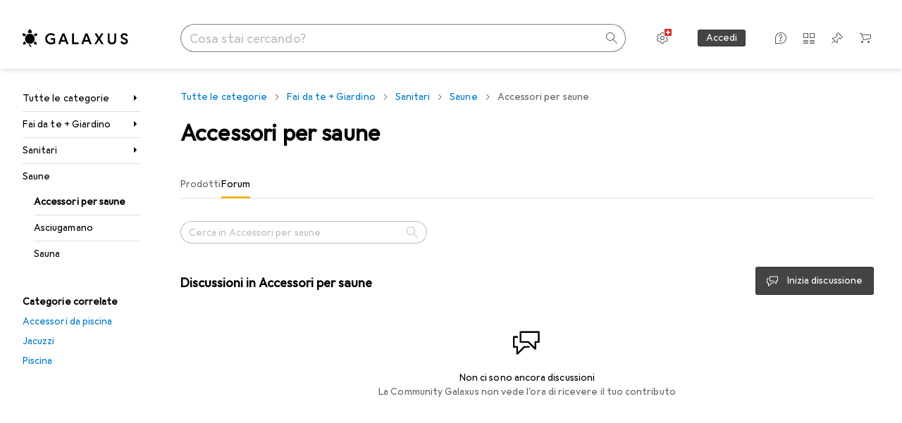

--- FILE ---
content_type: application/javascript
request_url: https://www.galaxus.ch/lNk9zyKTh14O/j82zNMbdWc/cH/YD9wcLVE1f9XkD/FHd7eUwB/DyItfQ/pPKwQC
body_size: 168597
content:
(function(){if(typeof Array.prototype.entries!=='function'){Object.defineProperty(Array.prototype,'entries',{value:function(){var index=0;const array=this;return {next:function(){if(index<array.length){return {value:[index,array[index++]],done:false};}else{return {done:true};}},[Symbol.iterator]:function(){return this;}};},writable:true,configurable:true});}}());(function(){kC();WOS();S3S();var sq=function(YM){return Dd["Math"]["floor"](Dd["Math"]["random"]()*YM["length"]);};var KA=function(){return D6.apply(this,[Em,arguments]);};var KX=function(S0){if(S0===undefined||S0==null){return 0;}var xR=S0["toLowerCase"]()["replace"](/[^0-9]+/gi,'');return xR["length"];};var nr=function(lM){var A6=['text','search','url','email','tel','number'];lM=lM["toLowerCase"]();if(A6["indexOf"](lM)!==-1)return 0;else if(lM==='password')return 1;else return 2;};var Vw=function(){return ["\x6c\x65\x6e\x67\x74\x68","\x41\x72\x72\x61\x79","\x63\x6f\x6e\x73\x74\x72\x75\x63\x74\x6f\x72","\x6e\x75\x6d\x62\x65\x72"];};var XM=function(){return tx.apply(this,[q5,arguments]);};var kM=function(pw,Fz){return pw instanceof Fz;};var Av=function(sE,hT){return sE>hT;};var tx=function YT(Yx,Pz){var l9=YT;for(Yx;Yx!=Wd;Yx){switch(Yx){case lQ:{var Sx=Pz[HK];JM=function(Ir,fw,UR){return YT.apply(this,[zK,arguments]);};return jr(Sx);}break;case Bm:{xx.push(hx);Zr=function(tZ){return YT.apply(this,[L5,arguments]);};Yx=Wd;D6(DH,[K0,xv]);xx.pop();}break;case rh:{return YT(PJ,[Oz]);}break;case ZQ:{Yx=Wd;xx.push(zZ);Dr=function(X0){return YT.apply(this,[ld,arguments]);};Gw.call(null,tA,gR);xx.pop();}break;case Yg:{for(var lX=pD(Qx.length,LA);Jz(lX,BR);lX--){var Ln=j0(pD(cv(lX,tD),xx[pD(xx.length,LA)]),zq.length);var YZ=JA(Qx,lX);var B3=JA(zq,Ln);Oz+=D6(pK,[ID(kR(x9(YZ),x9(B3)),kR(YZ,B3))]);}Yx-=ZH;}break;case wH:{if(Lr(tq,kD.length)){do{qT()[kD[tq]]=Bw(pD(tq,TT))?function(){return sX.apply(this,[ZQ,arguments]);}:function(){var FD=kD[tq];return function(J0,Hx,mT){var jv=JM(J0,Hx,OT);qT()[FD]=function(){return jv;};return jv;};}();++tq;}while(Lr(tq,kD.length));}Yx-=JK;}break;case nC:{Yx-=rg;for(var xT=BR;Lr(xT,XR.length);++xT){ND()[XR[xT]]=Bw(pD(xT,VR))?function(){return sX.apply(this,[Em,arguments]);}:function(){var Vq=XR[xT];return function(Ux,V0){var k3=Gw(Ux,V0);ND()[Vq]=function(){return k3;};return k3;};}();}}break;case qc:{Yx-=Gh;return Hw;}break;case tS:{Yx-=ME;while(Lr(l6,L9.length)){var qZ=JA(L9,l6);var SR=JA(Y9.hK,pz++);pT+=D6(pK,[ID(kR(x9(qZ),x9(SR)),kR(qZ,SR))]);l6++;}}break;case Jg:{Yx=Wd;var n3=Pz[HK];JM.AS=YT(pg,[n3]);while(Lr(JM.AS.length,gD))JM.AS+=JM.AS;}break;case ZN:{var C9=Pz[HK];qA=function(Tq,E0,Pn){return YT.apply(this,[U1,arguments]);};return Cw(C9);}break;case xk:{Yx=Wd;return D6(WQ,[wA]);}break;case ng:{var QD=Pz[HK];var YA=cv([],[]);var Bq=pD(QD.length,LA);while(Jz(Bq,BR)){YA+=QD[Bq];Bq--;}Yx=Wd;return YA;}break;case xO:{var Qx=Uz[cR];Yx=Yg;}break;case cQ:{Yx=qc;var Nw=j0(pD(Xw,xx[pD(xx.length,LA)]),Gq);var JT=rT[Wn];for(var H3=BR;Lr(H3,JT.length);H3++){var F6=JA(JT,H3);var lT=JA(JM.AS,Nw++);Hw+=D6(pK,[ID(kR(x9(F6),x9(lT)),kR(F6,lT))]);}}break;case RQ:{Yx=Wd;while(Jz(wD,BR)){NX+=Z0[wD];wD--;}return NX;}break;case sO:{Yx=Wd;return dw;}break;case gm:{Yx-=LO;return [[Ez(VR),BR,Ez(lZ),MT,TM,LA,Ez(YR),LM,Ez(LA)],[],[],[],[Ez(YR),LM,Ez(LA)],[],[Ez(Xq),OT,RD],[Ez(TM),Ez(LM),RD]];}break;case JK:{return YT(lQ,[Xx]);}break;case ld:{Yx=Wd;var Sn=Pz[HK];Gw.SN=YT(IS,[Sn]);while(Lr(Gw.SN.length,KQ))Gw.SN+=Gw.SN;}break;case sN:{return [Ez(vn),Ez(hR),Ez(XD),O9,Ez(hR),hv,Ez(ET),VR,Ez(RD),FR,Ez(VR),Ez(kA),KR,Ez(FR),LM,Ez(gn),Ez(hR),Gq,Ez(YR),YR,Ez(PD),NR,Ez(FR),BR,Ez(RD),O9,Ez(PD),KD,vn,Ez(FR),lZ,ET,Ez(VR),Ez(TT),Ez(Gq),Ez(RD),MT,Ez(TM),MT,HM,Ez(RD),LA,Ez(O9),Ez(RD),Ez(MZ),JR,Ez(OT),VR,LM,Ez(lZ),Xq,Ez(FR),O9,Ez(mq),Sq,Ez(ET),RD,Ez(TM),Gq,BR,[dR],Ez(mq),NG,BR,Ez(hR),hR,LA,Ez(FR),TM,Ez(OT),MT,[BR],Ez(ml),NR,YR,LA,E4,VR,Ez(VR),TM,Ez(OT),Xq,Ez(O9),hR,Ez(K8),Ij,YR,Ez(vj),Qt,FR,LM,Ez(TM),Ez(dR),hR,jp,Ez(Jf),K8,hR,Ez(Y2),BR,Ez(O9),O9,Ez(Y2),O9,YR,Ez(hR),Ez(dR),Ez(FR),xL,Ez(pb),Xq,gn,Ez(ET),Ez(TM),jp,Ez(KR),jp,TM,Ez(O9),O9,Ez(LM),O9,RD,FR,Ez(MZ),RD,Ez(OT),TM,jp,BR,TM,Ez(Lt),JP,Ez(LA),BR,Ez(VR),Ez(RD),OT,Ez(FR),LM,Ez(LA),LA,OT,[Y2],YR,hR,Ez(VR),Ez(dR),VR,LM,Ez(Xq),Xq,Ez(FR),LM,Ez(LA),Ez(ET),Ez(ET),MT,LM,FR,O9,RD,Ez(RD),Ez(hR),Ez(FR),VR,Ez(YR),LA,Ez(LA),Ez(OT),Hf,[LM],lZ,LM,Ez(Hf),Hf,Ez(Xq),hR,Ez(FY),g2,IY,VR,Ez(Gq),Ez(fU),DY,O9,Ez(TM),gn,dR,Ez(kA),Gq,LA,Ez(NR),YR,YR,Ez(LM),Ez(KD),Ss,Ez(gn),ET,Ez(MT),LM,Ez(RD),LA,VR,Ez(gn),vn,Ez(RD),Ez(RD),MT,Ez(Lt),XU,Ez(Y2),ET,Ez(ET),VR,LM,Ez(HM),zV,Ez(g2),XD,TT,Ez(Gq),VR,LM,Ez(TT),Ez(dR),OT,Ez(Ss),Zj,Ez(nW),XU,VR,RD,Ez(gn),VR,YR,vn,TM,dR,[Y2],Ez(Gq),xL,hR,Ez(Y2),Ez(LM),TM,Ez(ET),Y2,Ez(LA),Ez(VR),Ez(RD),MT,Ez(JR),JP,Ez(LA),LM,Ez(MT),Xq,Ez(dR),Ez(TT),Ez(XD),Lt,[BR],Ez(vn),Ez(hR),VR,Ez(RD),FR,RD,Ez(TM),YR,Ez(YR),Ez(Y2),Y2,hR,Ez(hR),FR,O9,Ez(lZ),O9,Ez(Y2),TM,Ez(Y2),Ez(RD),LA,[LM],Ez(PD),jp,dR,Ez(ET),Gq,LA,Ez(Xq),gn,hR,O9,Ez(YR),LA,Xq,Ez(mq),Zj,Ez(VR),Xq,Ez(dR),Ez(MZ),Ss,Ez(gn)];}break;case xJ:{var S8=BR;while(Lr(S8,cl.length)){var mt=JA(cl,S8);var mb=JA(qA.kd,sp++);dw+=D6(pK,[kR(ID(x9(mt),mb),ID(x9(mb),mt))]);S8++;}Yx+=DN;}break;case Vm:{Yx=JK;for(var qG=pD(YB.length,LA);Jz(qG,BR);qG--){var Kl=j0(pD(cv(qG,ML),xx[pD(xx.length,LA)]),X2.length);var Ip=JA(YB,qG);var wY=JA(X2,Kl);Xx+=D6(pK,[ID(kR(x9(Ip),x9(wY)),kR(Ip,wY))]);}}break;case Ch:{var qY=Pz[HK];qA.kd=YT(UN,[qY]);while(Lr(qA.kd.length,fC))qA.kd+=qA.kd;Yx=Wd;}break;case k5:{Yx+=k5;if(Lr(v4,D4.length)){do{xP()[D4[v4]]=Bw(pD(v4,hR))?function(){return sX.apply(this,[qS,arguments]);}:function(){var z4=D4[v4];return function(KL,nt,df){var U8=Y9.apply(null,[KL,K8,df]);xP()[z4]=function(){return U8;};return U8;};}();++v4;}while(Lr(v4,D4.length));}}break;case Wg:{var tD=Pz[HK];var dW=Pz[SE];var cR=Pz[Um];Yx=xO;var zq=Uz[kP];var Oz=cv([],[]);}break;case NC:{Yx=Wd;return pT;}break;case Sh:{xx.push(q8);Yx=Wd;EP=function(BP){return YT.apply(this,[rK,arguments]);};YT(Wg,[MP,O9,HP]);xx.pop();}break;case q5:{var D4=Pz[HK];EP(D4[BR]);var v4=BR;Yx=k5;}break;case Om:{if(Jz(Dt,BR)){do{X4+=Gv[Dt];Dt--;}while(Jz(Dt,BR));}return X4;}break;case fH:{var XR=Pz[HK];Yx=nC;Dr(XR[BR]);}break;case TH:{var VU=Pz[HK];var TY=cv([],[]);for(var LY=pD(VU.length,LA);Jz(LY,BR);LY--){TY+=VU[LY];}return TY;}break;case nd:{nj=[YR,[Y2],Ez(mq),E4,FR,Ez(VR),vn,Ez(VR),Ez(FR),Xq,Ez(MT),Ez(LA),[O9],Ez(Lt),JP,LM,Ez(Y2),LM,Xq,ET,Ez(O9),Ez(RD),OT,hR,Ez(O9),Ez(gn),LM,Y2,Ez(VR),MT,Ez(O9),Ez(RD),Ez(ET),MT,Ez(MT),TM,gn,Ez(LA),Ez(ET),hR,Ez(RD),Gq,Ez(hR),Ez(OT),[YR],OT,Ez(RD),Y2,Ez(RD),MT,Ez(jp),jp,Ez(MT),Y2,Ez(Y2),ET,Ez(ET),MT,Ez(RD),Y2,Lt,Ez(Y2),Ez(FR),OT,Ez(FR),LM,Ez(LA),BR,Ez(jL),vj,Ez(vn),Ez(hR),RD,Gq,Ez(VR),TM,Ez(OT),TM,Ez(JR),HM,LM,Ez(FR),Ez(FR),Ez(E4),Sq,Ez(Xq),Ez(RD),vn,Ez(LA),Ez(O9),hR,Ez(RD),TM,ET,Ez(jp),vn,[O9],VR,Ez(gn),vn,Ez(RD),gn,Ez(FR),Y2,Ez(dR),VR,LM,Ez(TB),zt,Ez(hR),Ez(RD),LA,gn,Ez(TB),lv,Ez(Gq),VR,O9,Ez(dR),hR,VR,Ez(lZ),hv,Ez(VR),Ez(FR),YR,[Y2],Ez(KD),Hf,Ez(RD),Ez(MT),vn,BR,Ez(VR),jp,Ez(jp),Ez(IY),mq,Ez(TM),[YR],Ez(LA),Ez(RD),MT,Ez(E4),KD,Ez(LM),Ez(LM),RD,Gq,Ez(LA),Ez(MT),LA,FR,Ez(gn),TM,[VR],gn,Ez(RD),hR,Ez(LA),dR,Ez(Gq),Ez(LA),LA,nW,Ez(qU),HM,RD,Ez(lZ),Ss,Ez(HP),Ez(MT),zt,Ez(mq),mq,Ez(Y2),Ez(MZ),qU,vn,RD,Ez(NR),Ez(hv),GL,Ez(nW),Ez(vn),DY,VR,Ez(O9),Ez(mq),Ez(xL),Bf,Ez(Sq),JR,Ez(TM),TM,vn,Ez(HM),Hf,Ez(Lt),Qt,Ez(MZ),Ez(gn),Ez(MT),JR,Ez(xL),Ez(kA),Ez(Y2),MT,Ez(Xq),Y2,Ez(MZ),Hf,FR,dR,Ez(gn),Ss,FR,Ez(TM),hR,Ez(FY),Hf,ml,MT,Ez(hR),Ez(TM),Ez(LA),Xq,Ez(YR),OT,Ez(MT),Xq,Ez(gn),LM,Ez(TM),gn,Ez(ET),Ez(vn),Ez(hR),Ez(GL),xv,VR,LA,Ez(O9),VR,Ez(gn),[BR],Ez(O9),Ez(mq),Ss,MT,Ez(Xq),Ez(LA),FR,Ez(kA),O9,O9,YR,FR,Ez(MT),TM,Ez(OT),Xq,Ez(O9),hR,O9,YR,Ez(hR),Ez(MT),Xq,Ez(OT),O9,Ez(Ss),JR,Ez(OT),VR,LM,VR,Ez(Y2),Ez(dR),OT,Ez(E4),jp,[dR],FR,BR,FR,Ez(Gq),[BR],MT,BR,Ez(dR),Ez(hR),Ez(LM),Ez(RD),Xq,Ez(FR),LM,Ez(LA),Ez(zt),jL,Ez(VR),jp,Ez(jp),vn,Ez(kA),MT,Ez(VR),Y2,dR,YR,Ez(qU),jp,[dR],Ez(Qt),Gq,ml,OT,Ez(FR),TM,Ez(OT),gB,Ez(TM),Ez(Y2),Ez(MZ),Ez(TM),gB,Ez(vn),Ez(hR),VR,Ez(RD),FR,Ez(TB),Bf,TT,Ez(LA),Ez(O9),Ez(VR),hR,hR,BR,Ez(Gq),O9,Ez(YR),FR,ET,Ez(nW),kA,gn,LA,Ez(FR),Ez(PD),NG,[VR],RD,Ez(hR)];Yx=Wd;}break;case VQ:{xx.push(rU);Yx+=N5;Cw=function(mP){return YT.apply(this,[Ch,arguments]);};D6.call(null,th,[j8,QY,Bw(Bw(BR))]);xx.pop();}break;case U1:{var KG=Pz[HK];var zL=Pz[SE];var E2=Pz[Um];var dw=cv([],[]);var sp=j0(pD(KG,xx[pD(xx.length,LA)]),Gq);var cl=g8[zL];Yx-=VS;}break;case ES:{if(Jz(FL,BR)){do{var qP=j0(pD(cv(FL,TP),xx[pD(xx.length,LA)]),FP.length);var Ab=JA(Ot,FL);var n8=JA(FP,qP);wA+=D6(pK,[ID(kR(x9(Ab),x9(n8)),kR(Ab,n8))]);FL--;}while(Jz(FL,BR));}Yx-=IC;}break;case pg:{var Gv=Pz[HK];var X4=cv([],[]);var Dt=pD(Gv.length,LA);Yx+=Wk;}break;case zK:{Yx+=Vc;var Wn=Pz[HK];var Xw=Pz[SE];var YU=Pz[Um];var Hw=cv([],[]);}break;case LC:{var kD=Pz[HK];Yx=wH;jr(kD[BR]);var tq=BR;}break;case QE:{var TP=Pz[HK];Yx=ES;var k8=Pz[SE];var FP=xU[H8];var wA=cv([],[]);var Ot=xU[k8];var FL=pD(Ot.length,LA);}break;case L5:{var AG=Pz[HK];x2.Vd=YT(ng,[AG]);while(Lr(x2.Vd.length,HW))x2.Vd+=x2.Vd;Yx-=nK;}break;case PJ:{var gU=Pz[HK];Y9=function(wf,V2,QW){return YT.apply(this,[DE,arguments]);};return EP(gU);}break;case DE:{Yx=tS;var xj=Pz[HK];var qf=Pz[SE];var sB=Pz[Um];var pT=cv([],[]);var pz=j0(pD(xj,xx[pD(xx.length,LA)]),Gq);var L9=Uz[sB];var l6=BR;}break;case QN:{xx.push(Zj);jr=function(jf){return YT.apply(this,[Jg,arguments]);};Yx=Wd;JM.apply(null,[kP,xL,ds]);xx.pop();}break;case IS:{var ZV=Pz[HK];var ZG=cv([],[]);for(var G4=pD(ZV.length,LA);Jz(G4,BR);G4--){ZG+=ZV[G4];}return ZG;}break;case xK:{var cj=Pz[HK];Yx=Vm;var ML=Pz[SE];var kL=Pz[Um];var X2=rT[XD];var Xx=cv([],[]);var YB=rT[cj];}break;case rK:{Yx+=fN;var GY=Pz[HK];Y9.hK=YT(TH,[GY]);while(Lr(Y9.hK.length,Fp))Y9.hK+=Y9.hK;}break;case UN:{Yx+=z5;var Z0=Pz[HK];var NX=cv([],[]);var wD=pD(Z0.length,LA);}break;}}};var p4=function(){Uz=["\x3fK(Wb%Rf+\x3f7-","\x00U1","A3","\x07R","W%_\x00<\n$","#D!","<","T1S2","M&","7_(&","\b\x3f\x40(S_(&M0\x00","\x00\'\'6E(\r","=C1R4","$9O,","2\x07<|,\x00S+","\nX)","$\f<M=N#e:4E*(x",",e13s\b%b\n/9","I","\'Y-","I\x3f\'5_-$W!R ","[0","H2","","X+=",">T\tO*","6_(!\n$C6\'I\'\x07U(","$6J7B!2[(\r2","U3;\x3fZ!","_(A","W(","B%\x07",".75B","23D!","U4","","B7","H#\b<\x07&I .\x07S-I","M\"U\b","\\6B7\x000O2##X","{!<N0^T249I6\x0777","B2","BjRi","\bB6U4[!#Y(WN7SU2[2pC&\vD0","%B/","[{","hY|","\x3f\\","=M-\r","W","_\"2/5Z-T","2\b3I7E-N\x3fV65B0","12N(","\b","6L\fF/v","33","U%_\"","+=8c\"#U0","J1S-n6p{I0N=\x3f[l=_{mZQf=SpWw^d/*T\':5\f\'B.*f([7-","\b2F!\x07_4\'\"q","C","J*4>h%","a\t","H\"\f25o+R6T%","J6*-%B\'","\tU2","D%\x07R\n0","0SkL\'\b09\\0","4$n%B6\n","2D!&#s",">i\v1-","S1","7T+5[2","h#\x3f;<M=0XIs\'9Z!\"I*Nk>=\n2\x40!Ww(sCciSm","[4:\'","+3Y0\b\x40","\tL8s\x07","/\'\x40!\fI0"," !$`+\x00","\"\x3f1x-\fT0J","\n ^>I].","H*\x00H3\'\"","{4&5B0","5H+[(","O5\v64I 8B(","\x07I2","O!=I7","\"b%","\f5X\f\bOH)\v*=1\x401","L7","/;pE0F0\"6pB+WW6\x07S\"s\np\v","F*[!","b%Q!S2V/=","",":!1U",")\vr/7>","2O5<^6f\"\x07H\x00=\b$E+4F(","A%","S0\v$2F!","H*H++2#[+","5>M(\rk+","r","\'\' 5U","","3S(>+\"I7H*!I3\'","b1\fB6","B*\x07","H*\x07","W$3","\x07[*6$6","a)93Xd1R#g","U!\x00V2525","W![*8;\n\"o+S","h!\x07R(\x07Qx4$5^d)K4","\v","%6\n>Y4&H&i2\'","I2S","3F0","5B%B #O!=","_/;","\'%I","%","<#I","\f5X\rJ!I\x07\n7b%\f","\'T2\t*","KC#\ts=5^7\bId#O!=","J-\x07","6\r6I\'Q!\'\bJ#","\"I%t0_","|","^+$6","$2K(","\n#U*","9\x40(F(S[2;K1X0W0",">","F7","s3C6\x07_4$ \b\"E4(A1N/=","A7T-V/*\b8M*","H#\b#>_!","4J<N2e3$1\\4","5=I7\x40!","473I","\v2#I",",H/\r6Y*F4^",",W7I","K!\x3fB%_5\b\x3f[7c%\x07","","U(\x3f3G","I4\x00","\v/\x3fA%\bu!_5","C3\v","O57\'B","J#e2!\f5X7","D+S(6","I2!","p","/!X0","i_+_1[f`\\mlaEld;ix%z6}","(C-",">%_!\fQ!","T","^#<5y(4H)T#\'","-N2\vi7pk","F4","C%","_*4\n$I\bK ","B6:","X!T","2","r##89V!-J-\x07","\x00_","\x3fY*","\nvH","#x-\fH1\x07E{%:5","$N(H*4$\f\r\x40i:","+","/&\x07","I0_","J#\r",":#<I\x00t!\x07J"];};var rs=function XB(Af,JU){var c4=XB;for(Af;Af!=N1;Af){switch(Af){case Fh:{for(var R2=BR;Lr(R2,Pt.length);++R2){Ef()[Pt[R2]]=Bw(pD(R2,TM))?function(){return h8.apply(this,[Zk,arguments]);}:function(){var hf=Pt[R2];return function(Js,cL,pU){var lY=qA(Js,cL,Bw(BR));Ef()[hf]=function(){return lY;};return lY;};}();}Af=N1;}break;case VJ:{Af=Fh;var Pt=JU[HK];Cw(Pt[BR]);}break;}}};var I2=function(CP,Yl){return CP!==Yl;};var Rf=function(b8){return +b8;};var tj=function(){return D6.apply(this,[Bg,arguments]);};var Fs=function(){return ["\x61\x70\x70\x6c\x79","\x66\x72\x6f\x6d\x43\x68\x61\x72\x43\x6f\x64\x65","\x53\x74\x72\x69\x6e\x67","\x63\x68\x61\x72\x43\x6f\x64\x65\x41\x74"];};var Nt=function(){return ["\\3V<0^4#H27/0x\b>O/","M\x3fT ",":;U/;8I","!\x00","{","\x3fB.1)!","Z!"," _","18=c0O*Z-\x07N-3.=J!","S_g^-\fW!$<$XC%D\x00-Y","\fP%49;B\n4O/=\nL+2W039","=S%$","<K<","\x3fM<0B)6","Oi","I\n","#z3=P0\fjjf)Y(x%z7s(\x07xM-~%x+}f\x07=\nz9!|1#%J\bm6\bh-M1\tzf\n\"j\x3f\x00y*\t%Pv\x40=l4}%z2p\bc~!\t>z8f\x07j0:|3\"qL;\f\ba=V1\v5xf+\nj6l\t\'jff/%,z=| #%x\b6\b^-w1ze\"jJ\x00|:\t6Pv\b\x40=4l1%|2d\x07\bjv!\t.z8f\x079j=:|%qL\f\va=V2\x075zq+n\f|\tVjf\r=\nz:|11^\bm6\bh-w1\tyf\n\"j\x3f\x00E\t%Pv\x40=l1%z2\b{~!\t.z8f!\x07j6:|3 aL\f\ba=V1\v5f+4j6o\t\'j#f=z=|\'#%x\b$1N-w1zc\n\"jJ\x00|:\t!Pvc\b\x40>0l1%q2dh\bjn!\t.z8f\x07j=:|%qL\f\fa=V1)5ze+nI|\tVjf=\nz9!|1#%p\bm6\bh-\b1\tC<f\n\"j\x3f\x00~E\t%P2v\x40=l5}%z2p\bb~!z8e\v\x07j7:|3 KL3\f\ba=V1\v5f+j6h\t\'jf=z=|:#%x\bW6\bx-w1zfu0S\x00|=;\"Hd#gj0e\'zB2dk\x00^!|1>_8M-\x07}>~\b>8Ukf`\f\bd*yObl4f\bR\vJ1\t.o\bgr=*\bj=`l\',<\vJ/.5iM7l1\v1mf\b\x00d\bj6i%Hdf(j0|1$*\x3ff\b7\n|\x40&\tU ~7P+j=P0\fj\x07f$y&|1\nv<Ot7\t!\x40\v|19\rj7Z15O\t%zH-!\ba\n1\t%V6+f*\bj6h)%B.P\x07|\t&m\vj|32}`f%\x075z\n%Yf+&{QD|1\t i1\t&\x07\n}({1%z\x3fa%\bh/=x2\tzKg5h(|1\f/C8$f3I=|Uz\bP\x07|1#i`=|4\x07>z f\vsf|1\t%z\"\b\x40\fQ!0zd:4\bj`rD-#Pm\tj[|3+Ut\bkm2P6}jF*E69X!\r%_.fe\vj=y%z\x3fi=\n\\=k2+\nq16p{G\x00e:1=c2f\b5\bj;i\n1\t%zn$\bj2ED-#Pm6`+;:\bh=|1\n<\vJ\n5j","-^+ B","_e^56J%\"/0","\v4_76^77B23/","0K)33=r","9,_2U5>U-","R/6I","\x00!\n","*:G","8\x00^","H033","*d5","5/,J\b4o;O\n:\x40.71B4R<","I8=C3","\'x%8",">S-N)","\x3f:U3\""," P)","\b>I$.h6F043N","&M04F49/N<T;\rT7 ","I/8g","F)i=\x07S\t<N.\".","u1F4l","1&L\x3f","<X#",":U=<J\r",":",""," Z","\r5.","T7>H5%8$D\n4","\'B8\"<;N","","Z)#q%$. D","~","\fx,7.=|%T\t\b^+\'","52\'_\x3fI\'!\n_6$","D/96 N9\x3f\\$_","u8%N\'7)&Y","O=I",";J5R","x#K+l6!L%$&E\b0T-","eB2\x07","R*\x07U5%),O","-D4","5<%G5n$U0&J","5/,O\x3fI)\bH","01&D","5X$",",R","/9R#Z/6\x07&9/io#X<\vI","6=J%%.(L","4O!\x07^<U+3/","51 N%j,S","7F43","=2^","\t,G\x3fT%;rx3>&Y4O","!\x07T",":N5","",":,_3&S :\vK<!S98:H8M\'H","2R$X-B!21,XT&W*","!!/([","J,6U9",":Nf","%$\'H5%X)T+","C%:)(f5X","\'O<!p)2)!","*O-<I","-\tT/6n430","pAL hn}>","I6\'H#91","o\'T-+I06I47) DK&","\vU7<S`52\']#IP=\n_<5N.39iDqS$\b-<\x07/47,H\b","T\n\'U)8:J",")T=&K%","C/;<_<\\!\vU<I4$2%G#","!Q/\rU*",")B70n43/(_#","\x00$\\0=T\f33._","qP \nFg#f\fv5\'VB!","uTn\x07%!rp=ShigqWMgACzMfid,709Nx1:Z w","{>P;",")\tV8","","/I6 D/&8","b/&\r\\1\'J!$8",":_%H","P%49;B\n4O","t(7/,O=#O1&N\x3f5B2","<]):1(\v84[=\bOyK51p E","7)iE&u&\x00W<!\t|52$[\t%XvD`8 \x07!&-%R!","+6J/ 8","%my","0^-\b^+2S)93","_$^-","P<*","H<\'e27+,x6S$","8<\x3fB0I:","!\\-<","+\bR<=S\b34.C\b","\r5","{%U\"-N5\'","U%:2(O/2O8","\n6U6\x3f>,|#V:6^>:T4$<=B\x3f","f!",";9_","&\x00^!6C","H1:A4","Y!Q+","j"," 7","!B%R1","\\<\'f4\"/ I\t%X","^-F-3-(O","\bT>:I\t2","!K8\'D(%*N\f%T&","I","\x3f%zHyj=|1.5zW;j=:|2q%z0L*\bj&b\\\'}Yj71<r$\vM*z\"\v;`nyj\x3f\tk\n<q\t#9\bn>7l1\x07\b F\x07\bc|1]zV\"d1<j-1%y\x3ff5n\vX\tl2\t,Xfo\by\r3=%j`f}J/0|1\t%za&\x07\nI){1)zd94\v=w%=n8f\v\x07j=Q\"jC\x07o\t-c6!_+&z0e![6>|1%zyB1\bh1#zrt=S\"\f\fjbA\t|<|%za3\nN${1%z\x3ff\b m=|1\t\ni5v\x3f}\t\v\"\'%j$fe~|1\t%z\fp3\nx)8l1%z=u0\f\b`%cU+u/\t`9\bn=5J5\t%a;T\t%D\t%z2jU(\x07!X=~#\rm#j\rY~\x07\t%q\t2\f>-D=l1\t%vjf*\x07r)V\x07\t%xcp\tm\bjv&m\bj\x00|3*!Rop\"e9l2yjF+#\bcL|\'~zVb\b\b\x40\v|31l=\v6Y\x00A.5z1}E|:0>\fCf\b\x40IU!\nU]\bd!=\nj4\x071\t.k\nr2yj=<I< 5x.f\n\"\fzH>|3\x3f%zFt/z=7d$a\x3fK;9&J*=LzOa75Q1\tkB,U}m6r\n`;j=V>\fj$f.a=N1\t#nj^!h\'O\v|1%\\#f%\bh-II\t%m#1`,<\x07n=5J5\t%Ye.2-+F.\'YCx%yS.\vj$a|2{*\v\x00\vmp\x00i=|1;%z/<5J5\t%Yf+/\"j\x3f&|10_W\";9zj-E\x070P*f5\n,m=|1\t\n}78f!\ba\ve\n%z$f)N1\t\'o2xv\bjE\x3f!z1f09m\x00I\t%x\bk\"e77l1\x07\b F\x07\bc|1zw\r\b\bR\vJ1\t.I\ngr=\v=w\'Pn f\fy[E|*;>ll=C\x071\bI=|(\t#kf\rF0i1\t%F7{13|1\t\bav\x07j=PjD\b\x00\'(j9Y\x07\t%z<s\rA$a|1#Lm1\x3f\bj=<M6.5z1`#\x07zyl7\x3f%zt91\bO\"|1\t%z.s\rM>0J1\t.k1f1g=\x00~!\t(zJ4;j92u&2zC7\bN;|1\t Qf+>j=j#1Znf\x07}H3|1\t\ba\x3fv\v\bj\x3fb\b=\t%z5a.\x00d\bj:U!\nU]\bdgj4\x071\t.Z\ngr2yj=\x3f6 5yh5v|:u&q%z\vrt-sL|\tUS\b&\x07\nq;8{1\x002m\fij\t\r1\tS;vg;j\x3fy7%sjfir)Y(x%z7U(\x07pj=J1\t\"}1ey\x07\x40\t\\!\t(z` z}\b\vjExj~s1s.=o\'0\bYR$\bO\v|1*%z\x3fi>\f\nz>\v| #%l\bs=hj=Q\x00\fj$fs.>[!\t\'n8e\bX=x$\"\v8o\x07]&x1,~E\'i:9l3%If+l!z\x3f\x00|*\t/P<3\f+\r\x00Tz=m(40]\x00x1,~lr\x07j=xA \x00|1jf\x000+lE\'^\r%_.f3>j=e%|1z2J\bj>\f,#S`f,>aLl2{%jL\f\ba=V1\vzi&M-y]\bes\f\bhI|1\t\bK}6\bZ-q1\t\'s;D.1|IaY\x07\r%z+f:-C-l1RLm7<{\\=w\x07=n8PN\v|:)7f\x001-I=|6]\brd\vyy+)Q2N=i3\vC&a\b*3n2%\bj=nB wmf;g=|\tUS\bsNK|1&&}2$f<\v|3U}`fu\vy/h:2~5s+oz9X\x3f%za#\f\x40;i\t\t%xNj=jH;%z!\ba:X#%zs*\bj6h(x%ykO#d\v~:1Hf<0z;f|1\tO;v!\baw1\tzrs$(|I\x3fY\x07\r%z;f=>1\x40=J1\t>o=m040-=\x00|2;%z7b1\x07j=Q>x\x07V5&}s5\bj4:\b<\t%z2;c(\x07>j=t!}%z*f5=\x00|2;%z\x07Lo=.\bj\x3fV[%wf+c\r\"j\x3f&|1\rv0e>j=t=1z2F7b1\t\r1\n\tC51J$f<\bn>cGH\t%zN\fd\bj9&N1\t\'hL3\nx8{1\x07#of\x07\x00h\bj\x00|30|m.\bj\x3fi8*4Lf>E*h|1Y\x00f$m\bj5t&\n\x3ffm=kI\t%q#\x009=P\fjbA,m;|<\t%z24_3\n|(1*%z=e4>\f\n\\=wSzJ4;j;3z&=>\b\v<f*\bj6\vp#/&zcf;&r$yz6W\b\vv*i=~\x07\t%q\x00n.\bj\x3f2zB%qL*\bj&d(a\f\x3fR$>\vj=J1\t.c\nJ7z23|1\t\b_c-!\ba-\x00\t%\tz}\x07\x3f*\bj6\tn;zzP\"\f\b\x40= l1%ze(53\x07G/\b\x40,~W/+j=Q\'0$f\')N1\t\'mhPx8J1\t.c\nt7\\\v|1#%J\bki2S>$7llcC7\b[=O%zIb\b\bX=~x}3\f\n|EZ2\tzJ$.\bj\x3f2\r\x3f%zvvfi\"j\x3f&|1*bH&\x07\rr+G1&\bf\bj=\x3fU\" 5x.f\n$~j=Szd0:j=^7Xkm\"8zj-~\t\'LuD\x00|43q#vej>l7\x3f%z\f\b~+|\x3fz}\r\f\b\n\x40\v|28\"d71\bh1;%z7b1!\bqO0jE#\b=jf4+|:#|!]z7]$0O:G1,P2d7w\x00*\t_jv.\bj\x3f3x%we,m*F$gC+&zL3\nH+${1%z\x3ff\x00\'m=|1\t\n}+5v\x3f}\t\v\"\'%j$f\x07O~|1\t%x\r<p$m\bj9O\'Lm2nyj><E*\t_i2f.\bj\x3f\x07G\'%wf.//z=dB \fX2\x07zj-\t\'j#f%\bb{\t+Vm1Iej\x3fq1\t%W1!O*\bj6#nG\t%z5;U\x07>j=\t=-7LmtjH3|1\t\bXh\x3fv\v\bj5!\n1\t%n$fiN/&|1hmft\f\bj==I\t%|=aK5\fp\x00|:*\t}k2p$>9fH\x07\t%zIk6EL|S\b%X=~#}`+&}j=P5>zpk}\bj>=1\tzF+ 59a1\t%z~H|9\x3fY",";N>Q-","d/","O=I","H(M\'","y5<E",";.JR+\fk6:I4%","/Y<","2\\+\f","}\\dHu\v","<-O9\'X<(R*\'B.3/","K<!A/$0(E4","C% \r S=o<\rT","^+","93:_$^\'","L<1L)\",_;0P8_*","Z<&I6$T%$","\t>N5O>I D2\x3f-=t$S","\bZ*","\x3f,X%","\b#DP;Z-6J%8)i\\%U=:2S#>}&Y\\7T)\bW ",">Y\vR7\'f4","9&O8\x3fK$4.L#","=\tV ","H*\'","/","0!",".","2\")","-;D$^",")&{8P<\rM<","\'3)_#\\-1K=2S%%","HChb","=7","D$5(O\x00M)U\x3f2v&;*q0<^$;h >E/:","-R:6\n)8;&","*0O%2(%N/2O8i<\x3fH!2","&F","T\x3f","W7","0L","R7#R4","+a",";L<1C2\x3f+,Y#4K$Z-6","20","\x00)&{8P<\rM<sJ5%)iY%H&DZy#U);4=B\n4)\bN<}"];};var r8=function(){return D6.apply(this,[Bk,arguments]);};var r4=function(){if(Dd["Date"]["now"]&&typeof Dd["Date"]["now"]()==='number'){return Dd["Date"]["now"]();}else{return +new (Dd["Date"])();}};var AY=function(Uf,hs){return Uf*hs;};var K2=function(gl,PU){return gl/PU;};var Dd;var lP=function(q4,Ob){return q4<=Ob;};var wW=function(mL){return void mL;};var QV=function(Gb,Ts){var EG=Dd["Math"]["round"](Dd["Math"]["random"]()*(Ts-Gb)+Gb);return EG;};var R8=function(){return ["g+D_\f","OR1\\>Q7=.\x40DD","3R","\b,fZ-6\x3f(HFY","r<v8DKB\":\t3KQ16.HGQ*","CY*\x3f%","S==(H_Re2\x40$>","ULO1",",N\x40Y1\x00\t2JZ","}G","=/XGT\f$D\r[1","RB",">\x3f","AB*091N]^*\v","35","\tV`12\x3f9","US&10)S"," ,9\x40BR7","1DDX7","pB^R+_","","B\"\x3f)9mLY\"","3K\fY&!=>ML","18","c*>`Q-\'",":$$\x40\nQ753LLC7\fL]7 3S}R68B","Ak&=","yB6\r67KS&!","\x3f\x40\x40",",:$WM","8D3\x3f9\f\x40Pd &cU7&.9","!\x40S/a",".9OMR7\x00\t","ZC7\x00\"dP16//","\v\"","_$\t",":\x3f","cU","3=","\b3Kv&2\x3f3O","0WY& ","!","7D_","0K","1\r8","O_V)\fvD\r\x40&>,(]Xe%Q\vA \').D\tY*\vV\x3fQF\"109\x40Y68FI2|N[S [\"JYV&s5(D[V\'\tz[-~=.SHNe\n<\x40\x400s1)R]-\r3\x00%1CF[k\f3W\x40,!t\b\tZ 9AW","& (5LHC ","\x40Q^(vFX/s/(\x40J\\e,\x40YQ;099ELS","W\x40D,\x07:L\rM ;=2FL","\'t","|>Lh!7","T-1\x40","/0HJR",".<&ReX&:\\8B\":0=CER","C*6$LS",",.N]X1\v3","FLC\"J\rM36:","67Q","BAR&9\x3fJQ7!5\x3fr\x40P+","=.BA^1\x00\"P\vQ","J[,9D\vP","*&P","iw,$D\r[1","hTW{Urqm","\v",")RLE8Q",">E 8D\r]56|\x3fNMRE","F6=(5LLg)!WS+\'","0:;2\x40ED","D1=iZ","%R\n","T-;\x40","\b`{r","4:4","6*9O]{,\b\"g[.6(.HJv0&J\n\x40","$#)DGS $","Z^\x3f\x00","p\x001",".9F\x40D1\x00\tW\x40,030iHY!\t$","`qh$7`","3&.","X[\x07\"\b}CJ5s","033J\x40R","D5\f8","G+2.9EhE7PR&!","A\x40\"~>1\x40B7\x009D","5","\"%=5M~^!","F& ,3OZR\x00\"","Q*\x3f","89%EF\x40+","lJP\v=2"," 45G]| ","R[S","#\f3u\x40+","\r\x40","W%C","\tzU0\'\v=U\x40E\n0L\vY","\"#,HGX73$V[-","W+6\x3f7hYE\f8DG","Grfm","U6\'3:HE[","N%\"}IUm*Ec.Gc!}\"3aKH^)Tt^/","Bf\f"," (.HYg7\n/c\v[...N[D","%Q\x00X&","D<\b9I","$I2Q:",",IH","V\x40\'(.HKB1\x00","v\x40Y!\n\f%4Q\':=|qEV<\x00\tvuA$~52mN+\x3fFYx*=7|m\x40U7\t/","$\tA\v]56.D_V)\"\x40","\"\x00LQ,&(B]^3\x009\x3fQ\n","RJE,","y ","C\\","AB*09\fHQR)7\"L","","G15n","3\x40","++","~vV2\"","\x40YR)\t2J","","(1N!S&7yK\v+5k7","R0","y 8","dT\"","U)!","SLZ*SZ75/ULY ","{1=Y\x40,>Yud,$\b"," 200DMg-\"J","G\\[),K\tA7\x07%,D","(>D\vQ\'3.JLE","S(","V&","Grfo","0=ONB$%","\"","1J","3e","U.6",":D\n\x40#.T]X5\n\b\"q*",":\x40Q-\')ME~!","O^7\x00","A \v9WK","MSGO%&2\x3fU\x40X+E~WPO16()SG1XY0PW7:32\n1\v3J*1>NEcG\b/H[/qaaUPG \nvv\x00Y!<0rH]R79WFR6=\x3f(HFYmR-W\x406!2|UPG \nvQ%&2\x3fU\x40X+M^\vQ7&.2]cG#K\x40*<2~C<9CYg:>>3M1K9K\n\x401&\x3f(N[\nxX(/H[/uz(\x00\n4J3!3(N]N5\x00DtV\x00Y!<0~]N5\x000\rIo\'t.\bTQ0\v\"LZc!tuZ\vB6\x00[%Q\v] \'~gSQ0\v\"LZkz\'.D]B7\v[3XBB\"!|9RJi\vFGQ \'r,SFC*&\x40U[~=r4\x40Zx2\v+$J\tQ1\'%pHx\'5QWP&552DyE*$Q\x00H\x3f5)2B]^*\vS\"\t\v&z\'(z[jx\x00U DA&.p=\vQ0\v\"LZana(XYR*[\\V,\x3fcXDU*\tA-XUA~2r5ULE$$Y5(D[V1\n\tt\t\t\"}=/XGT\f$D\r[1/ ~aiV65l\rQ12(3S\v)XxQg7!52F}V\"\x07te9\x40,\x00(.HGPtA-0(5NG#MzWUQj(.9U\\E+E44OW7}89G\x40Y 5\t9UF7*t(\r[>:P&92TDR7:\x40Cs\x3f3OO^\"\t7GQyrlpV[^1:\x40Cs.upUrE$\\Rk(!p\v8\"F7z\':OB+\x3fJ7.pD\x00L7\x00#W7\b.LJ88F\r],=|/\t]7IzKPO52.|NEcC\txU\v[7<(%QL,\v\b\"DW&<:|WEW76V)6\x3f(JE 3\r3!3(N]N5\x00RzPDZ&$|6\tGK9>&\vQ7&.2\x40$IY\tLB,89~\rRA$\t3579pT\x00JlI+C\fZ \'53O\t_mW$\t8\'.%Z[R1\t8^\rM36f~OFE(t\tF$i(rBH[)M\tz\x40PI>0=(BA1L\x00$\x40\rA1=\'(XYRG>WCa=.FC83\vF\"#a/_V7E\vk^%&2\x3fU\x40X+E\r~\fI%&2\x3fU\x40X+E~\fI%&2\x3fU\x40X+E~\fI52.|FL8^~BUAo{:)OJC,\n~\fF&\').O\tC-\f\b+\fP52.|Lx\'5QWS&\'\f.N]X1\v3j4n1z\x07D(M5~~$jzg+\x07\x40dXF8_[m0=0M\x40iRpQS~$ugWHEe\x07F2\v\tF,\'3(XYRxU&W\x40,\'%,Dx\'5QWW16=(DPl^#K\x40*<2|dCl tKL7qp~UAE*Yz\x07\vQ7&.2t#\n\tD\\k{:)OJC,\n~WPO%{(pS#5Q[-{(uZ[R1\t8\r\\* rHGA*~WU\x40j.uu\\\x0088F\r],=|$\t[ L\x000PW7:32G,IzPUWj(*=S\t[x\rS$~io!p=\b^#MY\"M\v[4q}aE1\v3\fB\"!|:E$zVDRm%=0TL\f7\x00#W0uz~NK] tD\x40k uz\x07F&:\r\na\f=VH^1GRi\x40WF& 30WL6K$\tDU*\'urUAR+MS0PW7:32\t]>\vStKL7qp(\r\\&L\tQR6=\x3f(HFYmR-KQ7;.3V\v1IzFPIjzf9[R6\n \x40QGj}(4DGm8F\r],=t(\bRQk:P\t7)tG\x00JlIS0PW7:32\t]>\"P\vZc=t~UAE*YzQUAo0u!\b\x00J&MxD\vSj.*=S\tV~\fS\"MGoq5O_X.\x00Yz^U/&9fG\\Y&9KQ\x40o!u\'G\\Y&9KY[kz\'.D]B7\v[8\x40&{t:TGT1\f8\r,z\'2\t]7IzJPIjz!.D]B7\v[7\v\"}(4DG*Ij.!u\\OB+\x3fJ{(pSRl\r7WYZ~q/)RYR+2v\rU1\'~gSLC0vC\fZ \'53OXi\fR-La6$9B\\C,\vtD\t-z(4SF\x40e\v!<F1<.tnR+\x00\t7QFc:/|\x40EE /\vA-=52F\v~\f~\x07[.#09ULSgXFkKPO*5t~UAE*YkD[j\'4.N^,^\t3Q\fF-(*=M\\R\x3fAYo732Du0J\v&}19UAX!Xz\x40WU14a5>$\t&}89MLP$mL\"z\'*\x40[0X$~DUQjh5:\t\\>\f~PD\t~#u\x3fNGC,\v3\vQ7&.2\\J8\f~\x07Q;\'~aRk\b\"MPj6r/DGCx\x00U\tVZ7n9r\x40[P~\x00%\x40Y]%{~(I[X2GFk.6(4NM>\f~\x07\nA0#92ELS$Q[\t~n2uUAE*[8[W,>,0D]R!GW3\vF$h9rE\x40D55M<L 6,(HFYm\x00U7W>60/D\vE $K[\t~n9rLLC-\np\"1.)Q]g\"P\vZa9r\x40[Pl^k\x07L&0)(HGPg^\r7WYW~;t(\r[ L\x40\x3fCQ-<.1\x40ExXF5\v\rM36u\'HO+XxAZ&l~\x3fNDG)\x003A[a )/QLY!\x00LX\'qp\x3fHE\"XFkUPW,=(5O\\R~\"P\vZ8%=0TL\r&K$BUP,=9fD\x07S*\v+X[\x40+!3+\nxU\"\\\tQeut2\vT*\b\v:\x40\rQ\'qp9DR1\r2[\x40+!3+Rk\t1\"!;u\\TJ#5Q[-stUEl\r7WYQ~!r1D]_*W8\r*\'9.\x40]X7>\vRk%35E\t\x07xXF8\f\vQ7&.2[!\x003B\x40&n2)MEg$J~na9\x07Ck\f3W\x40,!r.D]B7\v]p\r\v.6(4NM\ng\"P\vZa.r\x40[Px\x3fAYo\ft(\r[iG>WCanaaS\x07Z 9APH\x3fq.9U\\E+GZke{.rLLC-\nk\x07\r\\1<+~\r[$kKCc\x07%,DlE7\n\t~\x07-\\&s5(D[V1\n\tvAQ0s23U\tG7\n\r\x3fA\"s{~\nLgB[;\x40\r\\,7~u\bG~$\t+{2pU\x07^1\x00\t7QFo!r=SN~\f~\x07\r\\1<+~\n*K/U16()SG7K3Q[\'n~(I[X2GW$\vF$n3r\x40[PiU2\x40Q$2(9GB)\tW&U1s5aN\x07V7\x40$\x40\rA1=|5\x40!\n3QF\'r.DZB)57Hi~:r*\x40EB I\txKL7n(rOLO1)5\t[F&\').O\vxX\txH\x40+<8z\x07Ek\b\"MP~q29Y]iU7W\t5<58iU2\x40Q$2(9GB)\tW&\fC]y{.rLLC-\nk\x07\r\\1<+~\r[$kKCc\x07%,DlE7\n\t~\x07\x40&!=(N[7\x00\b#I\r* |2N]$\v[9GQ \'~u\r[!\x003B\x40&n2)ME5L0PW7:32f1L\x00 D\v1n\'(SP{*A\"~Ii>hm|HG1C]~WWW\"\'\x3f4mFTx gxPqs52]cM\txCZ\"\x3f0%mFTx dxUFm2:(D[{*F\"~Jij(4HZ1K\rF*6/rQ\\D-M\tXA-0(5NGM^U1s.aU\x07T*\b\v:\x40\r],=  ZT\f7K/U\ta=3.LH[gI3I\x40&s.r\x40[PiU5JD/6(5NG\n7#K\x40*<2|KCl>L\n7!%O]E,\x00\bk~\x401*3B7\n\"\x07io\'r:N[r$~jU\x40+:/u\r]_,U$\x40\nQ7{}l\bTQ0\v\"LZct(\bR^#M^U1s.aUrB^0\r\v16()SG7K7I7zg5G#5Q[-qaaUPG \nvQWZ&+(uSLC0vQB]%{}5RgV\vMxIZ$\'4u\bRA$[3To=a:TGT1\f8\vj(:3S\fnNjQWX&=;(I,S9\vU/\x3ft(\rLl\"P\vZc!r*\x40EB X\r\x40$1}83OL\ndTW$\vQ7&.2[3#\x40DB,:8|Ek8\x40Ds.![R1\t8-6$(GJ8\"P\vZ8=9$Uv8#K\x40*<2|`>\"P\vZ8%=0TL\r3\n2I\'<29\b\x078\t3Q\fF-s%rQ[X1\n/U\t\'5tC&\n%Q\vA \'3.L3#\x40CPo032G\x40P04Ibc!u\r\x40!IY5JG7!)\x3fUFEgI\x00 DA&i%pBFY#\f#WV/6f}TiU2L\nD/2%\x40DRxS2\ta92D[V1\n\tPW7:32\x00 K%bZ&!=(N[q0\v\"LZ~5)2B]^*\vS\"\fB\"!|.\vQ0\v\"LZana(XYR*[\"_\x40m032R]E09WBF&\').O\b7C]~WD\t~*  nR+\x00\t7QF&2\x3fU\x40X+GFkQFm75/QEV<+;\x40H1}2=LLlW3\vU18a:TGT1\f8\r\r8!9(T[Ye*<\x40\x40m 9(q[X1\n/U{%l>KLT1K\b3Q)F,\'3(XYR\nS\"\ty{(r~vG7\n9z&\t\':tU[iG<3KF\"\'3.g\\Y&9K[j(rQ[X1\n/U\t\f169B]&7Q!zp(\\Rk\f$D\t\t%&2\x3fU\x40X+M^\vQ7&.2Zvh$\x3fQC\x40>.p\tQ5\"J\rM36upGOk\t9Q\x40:#9pB#5Q[-{u\'SLC0vQ]0.uu\rL8F0\x40&!=(N[\n=IxD\nM-0a:TGT1\f8\r\r12pN^l\r9LsnaaHm\fFWY* 9u_V7EkKCc+t/\t]7IzJP*zg.D]B7\v[3\vG629SHC*=#K\x40*<2tS\x00\b$_xKL7{urUAR+MS0PW7:32\t]>\"P\vZc\'r8NGRzU DA&i=rOLO1MR+\fPIot>\bQm\x07W:\t[s&=9.\x40]X7GRzCQVo&ptG\\Y&9KQ8!9(T[Ye\x3fVj:tC1\n(\"WZ$qptG\\Y&9KQ8!9(T[Yg>4OW7s9OLE$$x[Ijzp9BR<F0PW7:32\t]>$\v\t\f169B]1LW3\"ix53.\t_V7EvL1z9rQ\\D-M\vQ7&.2L7\x00\r3W\nQkzp:TGT1\f8\rj(:3S\f K3K\x40+hu\'WHEe\vF3\v\t[3{ugHO+E8\v16()SG1K\r7I\fQ~=p(MX+\x00FwU\x40>!9(T[YeU2JQ~rlpUTJi\x00U DA& a\rC5\"J\rM36a\'BFY6\t#F\r[1i6pSLD A0PW7:32\t]>\f~Q]0},.D_\nuI>L\n-6$(1\r%\v\nQ-\'a(I\x40Dk:\b3K\r\t5<581\r%\v[-6a}C-\f\bxAX&4=(DY0\tzQ]0}19UAX!XY8\x40\x40a(4HZ$kS]\'slpUA^6K$\\<Z7!59R\x07Q*>7Fzp}U\x00Q*S D\v1s52]_,RtQ[\t~n.rBAV7$~Pe<r\x3f\x40E[m\x3fVUFjuz}HZy$+S}WWG/:\x3f9\tlC]~Q]0\b._X,[f\f0\'3,OB+\x3fJj((4HZ!\n3Xx%=.]\n1\r%\v\rF:2(S\x40R6>K\v\v[.#09U\x40X+^0\r[\x40+!3+\nxU\"\\\tQj\'4.N^1K$BBF&\').O\tC-\f\bxWU/.p8HZG$>`W&#(5NG\r#5Q[-{(uZ\x40Qm\x3fVWP,=9uUAE*[\"U1s.aUA^6^#K\x40*<2|DRi\vR-W\x406!2|\x40\x07C<k\x07\r\\1<+~\rH$kQUFm=9$URi\v]p\r\v.6(4NM\ng\v.Q[1}=.FA*\fvPbr2!GFEm$\t7;5/]E< \"WQ0}09ONC-HJmKG\tshqqO\x00L3\tvLD\x40+:/rU[N\x00\v$LG=p\x40^k;UQ7:32\x40QmG\t9J\r~na5]E<)5\f\vQ7&.2Lg\x002\x07P*5t5]E<)5D\x40+:/rQ[R3L\x00 D\v6n3rBH[)Mz\x07U704NJlIkJWW\"\x3f0tH#\f7IM<\x3f~\b^#Mp8::tUA^6K\v$\x40\b*}\x3f=UJ_\t\nW\x406!2|D^k\"Fx,0p}\x00\f,S\"MGm#.9W^k8DX:3\x3f\b[R1\t8*}:5OH[)79FPI&\x3f/9\x40QmR-L7;5/YE G\x3f\vU704NJ7\x00#W&{5rBHC&\r79FUsz!9MZR>\f~7;.3V\tY [W\v[1{~(SP6\"\x40Q-\'|+H]_*vF\x40 ;|3S\tQ,\v:I\x00jh5:\t]_,U&WB:r:HGV)\tJ16()SG MxCZ\"\x3f0%mFTl+XUU!!),UQ0\v\"LZk\'p.\bRQ*S D\v&n(4HZ1K\rF*6/rMLY\"{BQ}nlg\fRl\r7WYZ~\'45R\x07C7>8Q\v]& \x079|^#MxQ\vM<\x3f`]_,U&WBeu3rBH[)Mz\x07]-200XeX&GRp\r\\* r,SLAy\vU0LU/\x3f%NJ>$\t-h>.DH\\8pQ!!9=J\v\nxX*Y[W,=(5O\\RgXFkQPe:r(SP{*GkW_1oa5O^+:\\5[ uztHY0\tU1s=aH^k;UQ7:32RJ~\"P\vZc2r(XYRxW7\vF$n.pH1\r%\vQ7;38\vY t\t\r\\* r2DQCx\fU0LU/\x3f%NJ5LA\"MGm031QER1\x00S7\f <1,MLC _#K\x40*<2tUEl0\r[\x40+!3+\nxU\"\\\tQj\'4.N^1K$BBF&\').O\vU7\x00=\x07D\t~\'r(XYR9Y5J\x40*=)9\nxU\"\\\tQ|\'45R\x07Y kQWU14f~SLC0tD\t7}(%QL\bm\x3fVWF520aUA^6K$BD\x40m2.;\r]_,U;\x40\r\\,7a~SLC0t\t\r\\* r2DQCxG8A[yq23SDV)GFk\r7*,9\x07EcCS\"MGm=9$UElI\v+\t]-:/4OB+\x3fJ7z\':N[3\tvWD\x40+:/rU[N\x00\v$LGm\x3f92F]_hT\x40$Dx~q.\bRA$[3\r\\* r(SPr+\t\x3f\x40\no1g5GRk8DX:3\x3f\n1L\t3Q\fF-s(4HZ&\n&I\x40&{9rBFZ5\t\"LZo6r=G]R7)5\fUgk6upQTJi\"F%&2\x3fU\x40X+M^[1{*=S\tEx\x3fVW\x401*2U[^ U:\x40S7;qm[\txU\x40{\b\v8%=.L\n1\r%\v\rF:2(S\x40R6>\t\vRk6r(SP{*Fk\r8%=.G\n K9H\tX&\'53O^#MY\"M\v[4qaaG1\v3\fB\"!|3G$mvQQj..9U\\E+E+X\r\\1<+|OL\x40e \t$J\va:00DNV)E7Q\\c2((DDG1GR+\tQ/6;=ULn,\x002A-0(5NG1I\tz\x40PO16()SG1\r%\vQ/6;=UL\n>\f3W\x40,!f\t]i%P\x40\r219[+\x00\"iWy6!pGR=YkD\x40+:/rLLC-\npQ\x40+:/r\x40[Px\x3fAYj,!\\R88F\r],=|9\t]7L\x00~K\fX/na.]UE{U:\x40S7;uz\x07ExU:\x40S7;ugGFEm$\ts2aOL\x40e$\t$D\x001zg9[\f NPK\"Qn(\x07Dt\f7\x00#W-.:)OJC,\nvKQ\x40o!p9\rG*IzDPO7!%\'WHEeF\"~ik2upBBk:PI 2(\x3fICl\t3Q\fF-s*3HM MX\f\'<29[&LAWY* 9rSLD*\t\r3\rm\'49OYi\nR+C\fZ \'53O\tXmR-W\x406!2|G\\Y&9KQ8%=.[\n1\r%\t\t\"!;)LLY1\x40$\x40\rA1=|2D^;L\nQk{:)OJC,\n~JU]j(*=S\tVxU7U\tX:{.pD\x00\f#5Q[-s)tU\x00L+MzJU]o&p\x3f\r\vY t\t\r>5)2B]^*\v[5\r\r8=t=\rF,IzFU7;.3V\v1L#\r[*7|l\bTl9K[-=9\x3fUQ0\v\"LZkz\'*\x40[1X~WQm>=.J#5Q[-s(tO\x00L3\tvLBF&\').O\tEmLU!WDk{:)OJC,\n~QPO%<.t6\"F7},.D_\n1K3]\r80=/D\t\x07\"P\vZc:a2YX7\b\r$7}(l\x401K3]\r\tw:)OJC,\n~\fB\"!|(F7MRxHF({t:TGT1\f8\rj(*=S\tYi\fW7\t\f 0pGDi\rW&\t:8pFZiW4\t<;gSLC0vWQm$.=Q#5Q[-{(uZOX7M\x40m\f\nC*\'\x3f4\t]5 \r-6$(\bRT$vCF&\').O\tBx8F\r],=tuZ\x40QmDStFZ-6\x3f(HFYg\fvKB*4=(N[l\"P\vZc=)0MA$[\"U5:;=UFEk8KW7:32\r[\n1K0CW7:*9uPG IkQWF7\'g.D]B7\v $\tI\t~n9cR{UD{Cq(rUPG \x07tK\fX/q!\rH\n#5Q[-{u\'SLC0~DD[k!tuDV7S~C\fZ \'53O\tCmL\x00$\x40\rA1=|.\t\x002&\rQR6=\x3f(HFYmR-CFkhguR^^1~QWD16*aU\x07Y ^U06|l\x40QmG%\x40\vu$62(eHC$G8U5:;=UFElxKL7nngC[R$$\x40\rA1=|(HU7\v\"\r[F&\').O\v+:\fBW\" 9|E $KY\x40m2>.TYCmG\t3Q\fF-qp2\x40_^\"9WWA06.FLY1!\"DWS&\'5FAr+\t9U\x00b\"\x3f)9Rlg\x07\t7KGa~1NK^)\x00Yz\x07F ;5(DJC0t\t[V*\'29RZiG9AXa~,MHC#\n\t;\x07U3\x3f=(GFE(3$V[-qp~THq0\t\x00\x40\vG*<2~\r\v\x40*Mb\x07U%&00wLE6\f8iG7qu\bT$vCW\" 9~DGSg_\t3Q\fF-s(rR]X5MR+XP7z!u\b\x00k\v&I\x007;5/\rHE\"3K\rGj.p5OB+\x3fJj(.9U\\E+ExD\tD/*t(I\x40Di\t1PQ-\'/u\\Yx8F\r],=tuZ_V7Ek^1n\'!]E<\r7WYQ~=9+fQ#$\x40Z\x0022*\x40ZuIK\vQ732ULO1MY!\x40S/qupORk\"`\x40&=/5NGg2>b5k\'6>)FvE \v3WF:2:N\v~F-SZ\'<.fD\x07P +7WY&\'9.\tG+6v2q\x07\f\nomx:,g>xj.9OMR7\x00\tl\x40WS&\'\f=SHZ $\rrbr:)k=qvlu)R+U1s3aOL\x40e*0VF&62\x40GA$Sf\tIm49(bFY1\x00\"\r[C&1;0\vi\fF9\vQ7$(DGD,\n~\x07.qELU0$$\x40P&!9.~\x40Y#\nY\v\t8%92EFEw_xB\x402.=LLC S\x3f\v,zdmh 5j+km\x007\x002\x40\vQ1af3NR15$DQ76.tH\x07b\v(:n<pele\x007$`;sz!!G\x40Y$\t/^\vQ7&.2ZNG038AFy\'r*DGS*\x07*K\fX/;,T{R+$\x40\v7}.9OMR7\x00\t*YA/\x3fp;Q\\\x002J\v1}*9OMX7W\x07*K\fX/;,Te \v3WFy!r.DGS $H-&00\\TJiU8\x40\x40~ep\fSFZ,xDXk\b5t\bYmL&\vU704t\tOB+\x3fJj(.9U\\E+>&+\fP 2/9\r7\x00#W n(rRLY1I4kUX~5)2B]^*\vS\"\f]%{.SHNk\f\bW\vU:{(u\b[R1\t8\rIk\fa\x3f\bUK#5Q[-{(pS\x00L3\tv\x40DZ6\x3f0a]\b+:[A-79:HGR!GZkQ\x00D&<:|rPZ\'\np\ro*1>NE,$D\r[1  Ur%\"\x40\vU7<.~|^#M#I~6u\'WHEe\vW9\t\")azt&XZf\t\tbbg(SPL,S\x3fQQ~6r\x3f\x40E[mR\vQ;\'pl\n7L\x00\x3fCQ{!99\x3fURlDFk\x40PF&\').OTxDJ+\x40G&s:3S\fdMk\r\t*}\x3f=ME LRxAZ&zzz\t\\5\b>\r520)D\x000K3K\x40+raaS\x00\f&XZf\fBI 2(\x3fIClkI,n(!G\x40Y$\t/^\rF:(5:\t\bTcC#I~6r.D]B7\v]p\r\t&}.9U\\E+MRzj^&0(t\x40\x00xX\f\vQ7&.2\\O^+:\\]%{0uUAE*[9XF&\').O\tB8S\t\t6\x3f/:)OJC,\n~QUFj(5:\t]>\f~\x07\n\x401:2;\n1\v3J7z.9U\\E+E~QUFjh*=S\tYx*<\x40\x40m#.3UFC<xQg7!52F\x07T$\t~QP0\x3f5\x3fDiHJ\vQ7&.2fU/\x00\"\x07D\t~=zzU\x07T*\v\b\"W\fW7<.z\x07YxU5JG7!)\x3fUFEk\v;\x40Pa=,\nx\v\x07*\x07*Q7qaaG\b\t7\\WR1<1tU\x00\rg$\t1PQ-\'/~\n+\x07y{Q\vy5 h\x00Y1MDlu/on\b\b&7H\tQ\'zcS[V<ATxQG7{2uL1I\t[*7|l\\TI4YR6=\x3f(HFYmL\x00\"M\v[4s29V\tc<W\v[1{~O_V)\fvD\r\x40&>,(]Xe%Q\vA \').D\tY*\vV\x3fQF\"109\x40Y68F=2FE!\x00\tvQ!6|5ULE$\x073\tYZ,=q=S[V<E4OW7 |1TZCe\r \x40YUc\b%LKX)K\"\x40\vU7<.\t\x00(\x00>Jaz!t\bQx\t fxUG~\x3f\x07m|_xS\t\t\t\n=(0mV1\x00/\x3fHr,!1=Uk%JB&7,U\x40X+S\v\r].63OL3XS8\x40\x072(9\b\x07C*6$LSkzp%GV3\f7QFo7a%FD&zBDMm79*HJR\b\x009W\x00.n%rIHE!$\x40:[-0).SLY&W!\x00/22;THP Ik\\WX\"=;)\x40NR6I>k\\WD/2(:N[ZiF/\v\fG&!;DGCi)F/\vD39.R\x40X+IxDF6#(t[R1\t8\x07UO7 f*\rFD&lAH-&00\r]MW:DCCo\x3f=/K!\bA1YZ6\x3f0pIJ\r(I3QC\\o&=fYV3_7zU)=EQi\v#\nIjh\x3f=RLtPA5D\nQa628E $KY\x40m (3Q8$&\f.upU\x00JlLRmW\x406!2|G\\Y&9KQ8!9(T[YeU7U\tX:{(4HZ$#HZ7 u!\\mL\x405D\nQcgf(]xU%\x40\x40o\'r(\x07G*\x40\nG\"49rBH[)MxQI7}(m\bD \txF[06tuJV6\x00[aU06~9OM\"P\vZc\'r/UFGmL+\fU\x40j.uu\bE $KYR6=\x3f(HFYmR-W\x406!2|U\x07V5/\r\r\\* p=SNB(\x00\"VPI>{u!\b~","E 9K","y","rFF,>9\x40ZN+(5WD72:N","H]R(","[X*","#FQ-7","/X","Ru","\x40,\'\n9M"];};var Bw=function(Bs){return !Bs;};var d4=function(){gW=["5O\"e4/\tQ\x3f","\x07]\r","Y\bI+X42<W","K\v9M![08S","3Z/_,","\x00E\v>M/X#1","uA2f","%_=z\'[%V\rC=g\x07&","+\"VG71\x07\r=^","S7%-L\nN=","F06$.\v","\r3O\"B(&1Q3$#)9MW5$ \x07 ","5/!","Z","98K<W4/","Rgt","_#2Y<>N\x071B\nA<e\x079Tz1\'X","I0G<[<Z.\n:2W","R-","8!","$PV<","b4!r","w"," 7O8Z",";=W<P",")","#","w\vC+ &\x00\n<\b9Y=S2V\rC=g\x07&","X<","t","W7","r\"9V","\x07;E-","\x40)/\tB\x3f","-$WE<","I+B1\r[\x3f>1AF<7=3^\n9]:",",2HC\x00","4*./#G\r","v","E","F5","\x00Y\n","E*>A S0\nS(\v:!M\x00G",",D\"G!X","\tv\x40!B`}W6#\nh2JOy35:TEZ\"W>S`&8[39!8J-C4 ","3W)",")$4QC- >",")S\x3f>","E44Q","\x40\f\x40<#\v\x00O",",I)\"A>f2)\x07U5&","_$+X\x3fj-\'9PL-e\v,\x00\rZ\n9\x40n{/(S","<BF","F+,\"\v=","b","R&A\'X4/RU5+;2\r","S\x40*1;*","4O,k\v ","\'1.","\'8=","R+$:&X","%<_\'iX\rB*22Z2 F(z3k","27B7w","S$","&;\x00CO:S","#8\v]8%","})-5\x00;",",","C:&1;","8","\x40\x40,\"","T","7_4<#2","27B6","}Vx`18S(+h\x07HE0+t- \x00K3\\","!:","crH*O","0/_)9\x07\'9",")-4O0V675\t*#E\nG)X!",";&>P\t)5*\x00","3W\rY$","E\x07R","\x07_\t5\\\'T%","./$"," AI01:\f\"O\f99\x40 S#4\x07X","38X/Z)}\tB./8#My6$*\n8\'B%<\nZ\x3fj\x07&$PL: zdTE\f3\\nB/V\x3f\r3>\v:6FGue:!_X\f/!T*>Ez\';#\vC/ to)\'S9B`_4/\tB583`~G--;\na",")S8.!!A}&<","\b=9GK6+","\bMvz/Z+V\rC=#\x00hM\x07G6e\v!X\b",">+)","D5\'<","J#i$.","9;g\x3fO","W(9\v9P","J/OD.\"","4KR5  \v","E*3\x00&2V<C=!=&K%<]Z/9\rR","c\x07/a\'}\x00*\x00 +};8b","2&","<\x3fB+d%9\rD","\x3fEr+,\"; E8","Y:-%gQ<","F","A","Y\b3K ","K*5;\x07O-&^!D49;_=$$","\r\"~<Y4)F\x3f\b","5K\"S2)Y4\x00+;Q\x07K7\".^\x07",";K\x00C-,;\x00","E","<}. 6\n=O\f%%M<_0X","S8U5.\v:","F\v\"A!B(",")-;\x00*<G$","","]\f","+82J\x07a1,8\n","%K:.8\x40;&","9\v<\x07Kq-$ \v",";^*\b7M%_.","y","K#W)\fR(/;","#PR\v %*\x00","E3W*Y7","#\n%EG","\n.\x077EcZ/9EB3\'\v","(\fl","  i.3\\\rY.8\vB3%\x00","6W\'","M*U9\x07g*%;9Bo52\r>I\to<D!","-Y.8\vB","1./\x40K/ &1*F\v\"K","S\r","6+<","zwbKXNv\x3fc%q5\'nM4wZ/\\x4",";A;E%;2S+)","~t.QAvK6F)8\v8\x07dwR 6N}BF^Jn~zFmHqU","P","/","bEwL","-,9\vO","A/k\\","\tO<W-\x3f3W6#\n","\b\x07/J",":i$.","\'H",":\rB/!4A\'C-$","<+0","3Y/);#EV","U$\tR5\'6W\rD8rb).f0Bf20E\x3f",",I7L\"S",")$\'*","\\8W,","%Y(>"," 8WL8(1",")\":2\x404M+.1C\\<Y2","\t-#aV<+\'\x07 ","<\'x","Mx8",":>P\x405 ","8Y,//$;aG71\x07<D\b%","<>B\nA81=!","^X","R,w\v!X\b","F\x3f/\r ]\rV1 \'\x07<","%AW<6 #*K5/}7E40)U9/;","I","]2A9","B\nN<","9)9","\'",")\x07\x406","P\vP62"];};var G8=function(){return D6.apply(this,[z5,arguments]);};var cv=function(gf,Yp){return gf+Yp;};var qV=function(UB,zl){return UB<<zl;};var JA=function(gs,Ul){return gs[Mf[hR]](Ul);};var HB=function(){return D6.apply(this,[Uc,arguments]);};var X8=function(SV,Zf){return SV in Zf;};var AB=function(Jp){return Dd["unescape"](Dd["encodeURIComponent"](Jp));};var SL=function(){return D6.apply(this,[hO,arguments]);};var bj=function(){Ol=["\x6c\x65\x6e\x67\x74\x68","\x41\x72\x72\x61\x79","\x63\x6f\x6e\x73\x74\x72\x75\x63\x74\x6f\x72","\x6e\x75\x6d\x62\x65\x72"];};var h8=function lf(XV,CV){var Cp=lf;var UG=p2(new Number(gk),YL);var Xs=UG;UG.set(XV+SE);while(Xs+XV!=Bh){switch(Xs+XV){case mJ:{XV-=UH;var Tt;return xx.pop(),Tt=s4,Tt;}break;case MO:{var Ub=CV[HK];xx.push(EW);XV+=Jc;var T8=Ub[Of()[RL(MT)](YR,ET,TT,O8)]||{};T8[I2(typeof ND()[Gl(K0)],cv('',[][[]]))?ND()[Gl(jp)](bX,gn):ND()[Gl(VR)](bt,bf)]=qT()[js(ml)](dR,KM,Bw(Bw([]))),delete T8[vl()[mf(35)].call(null,954,75)],Ub[Of()[RL(MT)].call(null,YR,ET,YR,O8)]=T8;xx.pop();}break;case bK:{XV+=cm;if(I2(TW,undefined)&&I2(TW,null)&&Av(TW[ND()[Gl(BR)].apply(null,[Lx,O9])],Bb[hR])){try{var tp=xx.length;var m8=Bw({});var vt=Dd[xP()[Mt(kb)].apply(null,[EM,KR,xY])](TW)[t8(typeof xP()[Mt(SW)],cv('',[][[]]))?xP()[Mt(hR)](Xl,HM,HP):xP()[Mt(Zj)].apply(null,[Lv,HP,E4])](Ef()[LL(t4)](v0,nb,Bw(BR)));if(Av(vt[t8(typeof ND()[Gl(kA)],cv('',[][[]]))?ND()[Gl(VR)].apply(null,[RP,mj]):ND()[Gl(BR)](Lx,O9)],O9)){hU=Dd[I2(typeof vl()[mf(WY)],cv([],[][[]]))?vl()[mf(YR)](pR,GV):vl()[mf(dR)](MG,gP)](vt[O9],Bb[NR]);}}catch(UP){xx.splice(pD(tp,LA),Infinity,fV);}}}break;case CK:{var sU=Dp(typeof Dd[vl()[mf(FR)].call(null,RU,Rp)][ND()[Gl(FY)].call(null,zv,Nb)],pL()[lL(BR)].call(null,jL,CB,bs,qU,VR,IP))?xP()[Mt(Y2)].apply(null,[pY,zt,GV]):xP()[Mt(LM)](Mb,qU,DY);var Wt=I2(typeof Dd[vl()[mf(FR)](RU,Rp)][ND()[Gl(zW)].apply(null,[j2,N8])],pL()[lL(BR)](Jf,CB,JR,xL,VR,IP))||I2(typeof Dd[qT()[js(Y2)].apply(null,[FR,jV,Lt])][ND()[Gl(zW)].call(null,j2,N8)],pL()[lL(BR)](LM,CB,Zj,Bw({}),VR,IP))?xP()[Mt(Y2)](pY,MZ,GV):xP()[Mt(LM)].apply(null,[Mb,zV,DY]);XV+=dC;var Bj=Dp(Dd[vl()[mf(FR)](RU,Rp)][qT()[js(Y2)](FR,jV,ET)][qT()[js(Gt)](wj,rt,GL)][ND()[Gl(K8)](DB,dP)](vl()[mf(kP)].apply(null,[X3,GL])),null)?xP()[Mt(Y2)](pY,IY,GV):xP()[Mt(LM)].apply(null,[Mb,LM,DY]);var SG=Dp(Dd[I2(typeof vl()[mf(HP)],cv([],[][[]]))?vl()[mf(FR)](RU,Rp):vl()[mf(dR)](Rj,Zl)][qT()[js(Y2)](FR,jV,hR)][qT()[js(Gt)](wj,rt,Bw([]))][ND()[Gl(K8)].call(null,DB,dP)](xP()[Mt(xY)](rb,Ms,VR)),null)?xP()[Mt(Y2)](pY,MZ,GV):xP()[Mt(LM)].call(null,Mb,DY,DY);var XG=[Is,EB,B8,sU,Wt,Bj,SG];var s4=XG[t8(typeof Ql()[Pj(gn)],'undefined')?Ql()[Pj(TM)](KD,Ap,Wj,wp):Ql()[Pj(BR)](Ej,hl,dR,rW)](I2(typeof xP()[Mt(XD)],'undefined')?xP()[Mt(IB)](p6,KR,JR):xP()[Mt(hR)].apply(null,[Xq,MZ,F4]));}break;case hk:{xx.push(bf);var Is=Dd[I2(typeof vl()[mf(hL)],cv([],[][[]]))?vl()[mf(FR)](RU,Rp):vl()[mf(dR)].call(null,BY,mj)][qT()[js(Zt)](t4,lG,lZ)]||Dd[qT()[js(Y2)](FR,jV,Sq)][I2(typeof qT()[js(YR)],cv('',[][[]]))?qT()[js(Zt)](t4,lG,Bw(Bw({}))):qT()[js(TT)](db,NW,x8)]?xP()[Mt(Y2)](pY,TT,GV):xP()[Mt(LM)](Mb,OT,DY);XV+=C1;var EB=Dp(Dd[vl()[mf(FR)].apply(null,[RU,Rp])][qT()[js(Y2)](FR,jV,Bw(Bw(BR)))][qT()[js(Gt)].call(null,wj,rt,YR)][ND()[Gl(K8)].call(null,DB,dP)](ND()[Gl(FY)].call(null,zv,Nb)),null)?xP()[Mt(Y2)](pY,PD,GV):I2(typeof xP()[Mt(LA)],cv([],[][[]]))?xP()[Mt(LM)](Mb,g2,DY):xP()[Mt(hR)].apply(null,[KR,Bw(BR),FV]);var B8=Dp(typeof Dd[ND()[Gl(Sq)](Gs,lV)][t8(typeof ND()[Gl(hY)],cv([],[][[]]))?ND()[Gl(VR)](Zs,IP):ND()[Gl(FY)](zv,Nb)],pL()[lL(BR)](rG,CB,hv,Bf,VR,IP))&&Dd[t8(typeof ND()[Gl(hl)],cv([],[][[]]))?ND()[Gl(VR)].call(null,DL,IY):ND()[Gl(Sq)](Gs,lV)][t8(typeof ND()[Gl(qU)],cv('',[][[]]))?ND()[Gl(VR)](D2,Xb):ND()[Gl(FY)].apply(null,[zv,Nb])]?xP()[Mt(Y2)].apply(null,[pY,vU,GV]):xP()[Mt(LM)](Mb,Fp,DY);}break;case O:{XV-=Bg;var MW;return xx.pop(),MW=hU,MW;}break;case Mm:{var Ml;xx.push(Dj);XV+=VS;return Ml=[Dd[I2(typeof ND()[Gl(zb)],'undefined')?ND()[Gl(Sq)].call(null,NZ,lV):ND()[Gl(VR)].call(null,FU,V4)][qT()[js(Dl)](Nl,g0,gn)]?Dd[t8(typeof ND()[Gl(gD)],'undefined')?ND()[Gl(VR)](s8,vs):ND()[Gl(Sq)].apply(null,[NZ,lV])][qT()[js(Dl)](Nl,g0,Bw(Bw([])))]:ND()[Gl(Lb)](Fl,dR),Dd[ND()[Gl(Sq)](NZ,lV)][xP()[Mt(hl)](gM,lZ,cp)]?Dd[ND()[Gl(Sq)](NZ,lV)][xP()[Mt(hl)].call(null,gM,nW,cp)]:t8(typeof ND()[Gl(sf)],'undefined')?ND()[Gl(VR)].apply(null,[wL,ct]):ND()[Gl(Lb)](Fl,dR),Dd[ND()[Gl(Sq)](NZ,lV)][ND()[Gl(mG)].apply(null,[GG,WP])]?Dd[ND()[Gl(Sq)](NZ,lV)][ND()[Gl(mG)](GG,WP)]:I2(typeof ND()[Gl(g2)],cv('',[][[]]))?ND()[Gl(Lb)](Fl,dR):ND()[Gl(VR)](MV,x4),Dp(typeof Dd[ND()[Gl(Sq)](NZ,lV)][ND()[Gl(ls)](B0,GV)],pL()[lL(BR)](cp,CB,ET,ml,VR,IU))?Dd[ND()[Gl(Sq)](NZ,lV)][ND()[Gl(ls)](B0,GV)][ND()[Gl(BR)].apply(null,[NA,O9])]:Ez(LA)],xx.pop(),Ml;}break;case QO:{var TW=CV[HK];XV-=T;xx.push(fV);var hU;}break;case HH:{XV-=N;return String(...CV);}break;case xJ:{return parseInt(...CV);}break;case Cc:{qA.kd=g8[gD];rs.call(this,VJ,[eS1_xor_2_memo_array_init()]);XV-=Yg;return '';}break;}}};var Vs=function ff(v8,ZU){'use strict';var tG=ff;switch(v8){case UN:{xx.push(fV);var nl=[t8(typeof vl()[mf(lZ)],cv([],[][[]]))?vl()[mf(dR)].apply(null,[fL,P2]):vl()[mf(Bf)].call(null,Vz,gB),Ql()[Pj(vn)](XD,mG,MT,gq),I2(typeof qT()[js(Sq)],cv([],[][[]]))?qT()[js(Bf)].call(null,lv,rv,TT):qT()[js(TT)].call(null,zs,T4,ct),d8()[xb(Gq)].apply(null,[xZ,K8,mq,MT,RB]),qT()[js(GL)].call(null,SW,RZ,RD),vl()[mf(GL)](N3,XD),qT()[js(HP)].call(null,Tp,z9,hP),qT()[js(zV)](ds,sz,kA),xP()[Mt(Qt)](f9,tf,x8),vl()[mf(HP)](Px,tf),xP()[Mt(IL)](k0,Xq,MZ),vl()[mf(zV)].call(null,qX,Y2),xP()[Mt(vU)](z6,Fp,K0),t8(typeof xP()[Mt(TM)],'undefined')?xP()[Mt(hR)].apply(null,[dl,Ej,j2]):xP()[Mt(mp)].call(null,L0,IB,Ij),ND()[Gl(HP)](GD,hY),Wf()[MY(OT)].apply(null,[Xq,TM,xB,N0]),vl()[mf(ls)](sn,JR),xP()[Mt(FY)](nv,Bw(LA),BR),qT()[js(ls)](mG,OQ,IB),I2(typeof vl()[mf(BR)],cv([],[][[]]))?vl()[mf(Ds)](Yz,Sq):vl()[mf(dR)].call(null,IG,pG),vl()[mf(fU)](XX,kA),Ef()[LL(MZ)](r6,Qp,mq),I2(typeof vl()[mf(JP)],'undefined')?vl()[mf(jL)].call(null,PA,qL):vl()[mf(dR)](Qt,pf),qT()[js(Ds)].apply(null,[MZ,x0,fU]),I2(typeof ND()[Gl(YR)],'undefined')?ND()[Gl(zV)](pX,IL):ND()[Gl(VR)].apply(null,[E8,m2]),xP()[Mt(lv)](DM,RD,mU),xP()[Mt(TB)].apply(null,[ZX,YR,kj])];if(LP(typeof Dd[ND()[Gl(Sq)].call(null,tH,lV)][I2(typeof ND()[Gl(pb)],'undefined')?ND()[Gl(ls)].apply(null,[ww,GV]):ND()[Gl(VR)](H2,vb)],pL()[lL(BR)](FY,CB,hP,zb,VR,P9))){var G2;return xx.pop(),G2=null,G2;}var Yj=nl[I2(typeof ND()[Gl(dR)],'undefined')?ND()[Gl(BR)].apply(null,[Lx,O9]):ND()[Gl(VR)](dB,z8)];var TL=I2(typeof ND()[Gl(hv)],cv([],[][[]]))?ND()[Gl(RD)].call(null,KH,bV):ND()[Gl(VR)](nL,GV);for(var AU=BR;Lr(AU,Yj);AU++){var OV=nl[AU];if(I2(Dd[ND()[Gl(Sq)].call(null,tH,lV)][ND()[Gl(ls)](ww,GV)][OV],undefined)){TL=(t8(typeof ND()[Gl(Zj)],'undefined')?ND()[Gl(VR)](S2,tf):ND()[Gl(RD)].apply(null,[KH,bV]))[d8()[xb(hR)].apply(null,[Rr,LM,ET,LM,J8])](TL,xP()[Mt(IB)].apply(null,[IZ,Bw(Bw([])),JR]))[t8(typeof d8()[xb(Y2)],cv(ND()[Gl(RD)](KH,bV),[][[]]))?d8()[xb(FR)](SU,Bw(LA),hR,ZB,WP):d8()[xb(hR)].apply(null,[Rr,OT,HM,LM,J8])](AU);}}var z2;return xx.pop(),z2=TL,z2;}break;case pk:{xx.push(wt);var qs;return qs=t8(typeof Dd[vl()[mf(FR)](Kw,Rp)][vl()[mf(DY)](VP,YG)],vl()[mf(MT)](hq,hP))||t8(typeof Dd[t8(typeof vl()[mf(JR)],'undefined')?vl()[mf(dR)].call(null,mG,Oj):vl()[mf(FR)](Kw,Rp)][Ql()[Pj(Xq)](Hf,hx,TT,DP)],I2(typeof vl()[mf(IY)],'undefined')?vl()[mf(MT)].call(null,hq,hP):vl()[mf(dR)](BY,gb))||t8(typeof Dd[I2(typeof vl()[mf(ml)],cv([],[][[]]))?vl()[mf(FR)](Kw,Rp):vl()[mf(dR)].apply(null,[kt,rl])][vl()[mf(xv)].call(null,cG,Fp)],vl()[mf(MT)](hq,hP)),xx.pop(),qs;}break;case YC:{xx.push(Sp);try{var Lj=xx.length;var dV=Bw(Bw(HK));var xG;return xG=Bw(Bw(Dd[I2(typeof vl()[mf(NR)],cv([],[][[]]))?vl()[mf(FR)](Jr,Rp):vl()[mf(dR)].apply(null,[Fb,BL])][qT()[js(fU)](JY,UL,Bw(Bw([])))])),xx.pop(),xG;}catch(f4){xx.splice(pD(Lj,LA),Infinity,Sp);var L2;return xx.pop(),L2=Bw(SE),L2;}xx.pop();}break;case sh:{xx.push(bv);try{var Df=xx.length;var zP=Bw([]);var jt;return jt=Bw(Bw(Dd[vl()[mf(FR)](s6,Rp)][vl()[mf(Ms)](T6,BR)])),xx.pop(),jt;}catch(Db){xx.splice(pD(Df,LA),Infinity,bv);var Us;return xx.pop(),Us=Bw(SE),Us;}xx.pop();}break;case Q1:{var rP;xx.push(nU);return rP=Bw(Bw(Dd[vl()[mf(FR)].call(null,JL,Rp)][ND()[Gl(Ds)].call(null,Ll,fl)])),xx.pop(),rP;}break;case QE:{xx.push(m4);try{var AW=xx.length;var n4=Bw(SE);var Es=cv(Dd[xP()[Mt(Ij)].call(null,fJ,Bw(BR),vj)](Dd[vl()[mf(FR)](Np,Rp)][ND()[Gl(fU)].call(null,xt,gD)]),qV(Dd[xP()[Mt(Ij)](fJ,gB,vj)](Dd[vl()[mf(FR)](Np,Rp)][vl()[mf(zt)].call(null,U6,dP)]),LA));Es+=cv(qV(Dd[xP()[Mt(Ij)](fJ,LM,vj)](Dd[I2(typeof vl()[mf(mq)],cv('',[][[]]))?vl()[mf(FR)](Np,Rp):vl()[mf(dR)](MU,FB)][vl()[mf(DW)](jR,fb)]),Bb[Xq]),qV(Dd[xP()[Mt(Ij)](fJ,Bw(BR),vj)](Dd[t8(typeof vl()[mf(pb)],cv([],[][[]]))?vl()[mf(dR)].apply(null,[kU,EY]):vl()[mf(FR)].apply(null,[Np,Rp])][ND()[Gl(jL)].apply(null,[g9,Dl])]),hR));Es+=cv(qV(Dd[xP()[Mt(Ij)].apply(null,[fJ,tf,vj])](Dd[vl()[mf(FR)].call(null,Np,Rp)][xP()[Mt(gB)](w2,gR,lv)]),dR),qV(Dd[xP()[Mt(Ij)](fJ,hP,vj)](Dd[vl()[mf(FR)](Np,Rp)][ND()[Gl(DY)].call(null,KU,IB)]),O9));Es+=cv(qV(Dd[xP()[Mt(Ij)](fJ,NG,vj)](Dd[vl()[mf(FR)](Np,Rp)][Wf()[MY(vn)](ds,KD,vU,I4)]),Hk[t8(typeof ND()[Gl(qU)],'undefined')?ND()[Gl(VR)](SP,ft):ND()[Gl(xv)](xz,Pp)]()),qV(Dd[I2(typeof xP()[Mt(Xq)],cv('',[][[]]))?xP()[Mt(Ij)].call(null,fJ,JR,vj):xP()[Mt(hR)].call(null,sP,Ej,Vf)](Dd[vl()[mf(FR)](Np,Rp)][Ef()[LL(mq)].apply(null,[hV,PB,gB])]),Y2));Es+=cv(qV(Dd[I2(typeof xP()[Mt(dR)],cv([],[][[]]))?xP()[Mt(Ij)](fJ,lv,vj):xP()[Mt(hR)](gn,Bw(Bw(LA)),Sf)](Dd[vl()[mf(FR)](Np,Rp)][xP()[Mt(bV)](Zn,H8,SW)]),ET),qV(Dd[I2(typeof xP()[Mt(DW)],cv('',[][[]]))?xP()[Mt(Ij)].call(null,fJ,FY,vj):xP()[Mt(hR)](gP,TM,Tf)](Dd[t8(typeof vl()[mf(O9)],cv('',[][[]]))?vl()[mf(dR)].apply(null,[mB,AP]):vl()[mf(FR)](Np,Rp)][vl()[mf(Qt)].apply(null,[Ex,bG])]),VR));Es+=cv(qV(Dd[xP()[Mt(Ij)](fJ,Xq,vj)](Dd[vl()[mf(FR)](Np,Rp)][xP()[Mt(bs)].call(null,g6,PD,fY)]),YR),qV(Dd[xP()[Mt(Ij)](fJ,Bw([]),vj)](Dd[I2(typeof vl()[mf(KR)],'undefined')?vl()[mf(FR)](Np,Rp):vl()[mf(dR)].call(null,pG,TT)][ND()[Gl(Ms)](AV,Sq)]),FR));Es+=cv(qV(Dd[xP()[Mt(Ij)].apply(null,[fJ,hv,vj])](Dd[vl()[mf(FR)].apply(null,[Np,Rp])][Ef()[LL(VV)](cY,rG,VV)]),gn),qV(Dd[xP()[Mt(Ij)].apply(null,[fJ,RD,vj])](Dd[vl()[mf(FR)].apply(null,[Np,Rp])][qT()[js(jL)].call(null,QY,fG,ET)]),TM));Es+=cv(qV(Dd[xP()[Mt(Ij)].call(null,fJ,MT,vj)](Dd[vl()[mf(FR)](Np,Rp)][qT()[js(DY)].call(null,VV,OB,Fp)]),Gq),qV(Dd[xP()[Mt(Ij)](fJ,GL,vj)](Dd[vl()[mf(FR)].apply(null,[Np,Rp])][t8(typeof qT()[js(Hf)],'undefined')?qT()[js(TT)](Up,lt,jp):qT()[js(xv)].call(null,bs,fM,VV)]),MT));Es+=cv(qV(Dd[xP()[Mt(Ij)].call(null,fJ,Bw(Bw(BR)),vj)](Dd[vl()[mf(FR)].call(null,Np,Rp)][d8()[xb(MT)](I4,VR,cp,TT,Up)]),Hk[ND()[Gl(zt)](Rl,XD)]()),qV(Dd[xP()[Mt(Ij)](fJ,JR,vj)](Dd[vl()[mf(FR)](Np,Rp)][qT()[js(Ms)](hL,WU,gB)]),OT));Es+=cv(qV(Dd[I2(typeof xP()[Mt(vU)],cv([],[][[]]))?xP()[Mt(Ij)].apply(null,[fJ,Bw(Bw({})),vj]):xP()[Mt(hR)].apply(null,[hP,rG,vf])](Dd[vl()[mf(FR)].apply(null,[Np,Rp])][vl()[mf(IL)].call(null,Gp,H8)]),Bb[xL]),qV(Dd[xP()[Mt(Ij)](fJ,Pb,vj)](Dd[vl()[mf(FR)](Np,Rp)][ND()[Gl(DW)](IV,Vv)]),Xq));Es+=cv(qV(Dd[xP()[Mt(Ij)](fJ,Bw(Bw({})),vj)](Dd[vl()[mf(FR)](Np,Rp)][vl()[mf(vU)].call(null,Ur,Qp)]),Hk[Ef()[LL(pb)](dz,QG,GL)]()),qV(Dd[xP()[Mt(Ij)].call(null,fJ,IY,vj)](Dd[vl()[mf(FR)](Np,Rp)][t8(typeof ND()[Gl(mq)],'undefined')?ND()[Gl(VR)].call(null,Ht,U4):ND()[Gl(Qt)](l2,dj)]),Bb[KD]));Es+=cv(qV(Dd[xP()[Mt(Ij)].apply(null,[fJ,Qt,vj])](Dd[vl()[mf(FR)].call(null,Np,Rp)][xP()[Mt(It)].apply(null,[LG,x8,CB])]),lZ),qV(Dd[t8(typeof xP()[Mt(Ms)],cv([],[][[]]))?xP()[Mt(hR)].apply(null,[NW,It,ss]):xP()[Mt(Ij)].apply(null,[fJ,vn,vj])](Dd[vl()[mf(FR)].call(null,Np,Rp)][ND()[Gl(IL)].call(null,jY,YR)]),Zj));Es+=cv(qV(Dd[I2(typeof xP()[Mt(hv)],'undefined')?xP()[Mt(Ij)].apply(null,[fJ,cp,vj]):xP()[Mt(hR)].call(null,wj,vU,g4)](Dd[vl()[mf(FR)](Np,Rp)][I2(typeof pL()[lL(MT)],cv(ND()[Gl(RD)](CG,bV),[][[]]))?pL()[lL(MT)].apply(null,[mp,Zt,vU,Bw(Bw({})),VR,DG]):pL()[lL(LM)].call(null,P4,kl,vU,IL,Xj,Yb)]),xL),qV(Dd[xP()[Mt(Ij)].apply(null,[fJ,Bw(Bw(BR)),vj])](Dd[vl()[mf(FR)].apply(null,[Np,Rp])][qT()[js(zt)](kG,wp,x8)]),Bb[kG]));Es+=cv(qV(Dd[t8(typeof xP()[Mt(DY)],cv('',[][[]]))?xP()[Mt(hR)](YV,VV,Kf):xP()[Mt(Ij)].apply(null,[fJ,Bw({}),vj])](Dd[vl()[mf(FR)](Np,Rp)][Ef()[LL(JP)](tX,bG,DY)]),kG),qV(Dd[xP()[Mt(Ij)](fJ,gB,vj)](Dd[vl()[mf(FR)](Np,Rp)][ND()[Gl(vU)](Rr,xv)]),XD));Es+=cv(qV(Dd[I2(typeof xP()[Mt(Zj)],cv([],[][[]]))?xP()[Mt(Ij)].call(null,fJ,LM,vj):xP()[Mt(hR)].apply(null,[Nj,qU,f8])](Dd[vl()[mf(FR)](Np,Rp)][ND()[Gl(mp)].call(null,nD,x8)]),IY),qV(Dd[xP()[Mt(Ij)].call(null,fJ,hR,vj)](Dd[t8(typeof vl()[mf(GL)],cv([],[][[]]))?vl()[mf(dR)](RU,Rt):vl()[mf(FR)](Np,Rp)][Ql()[Pj(TT)].call(null,IL,JR,TT,Yf)]),NR));Es+=cv(qV(Dd[xP()[Mt(Ij)](fJ,LA,vj)](Dd[vl()[mf(FR)](Np,Rp)][xP()[Mt(Pb)](fV,FY,Nb)]),E4),qV(Dd[t8(typeof xP()[Mt(xL)],cv('',[][[]]))?xP()[Mt(hR)](VY,jp,Ff):xP()[Mt(Ij)].call(null,fJ,Pb,vj)](Dd[vl()[mf(FR)](Np,Rp)][vl()[mf(mp)].call(null,tl,gR)]),qU));Es+=cv(cv(qV(Dd[xP()[Mt(Ij)].apply(null,[fJ,dR,vj])](Dd[qT()[js(Y2)].call(null,FR,C0,Hf)][Ef()[LL(NG)].call(null,Jt,fb,K8)]),PD),qV(Dd[t8(typeof xP()[Mt(Ds)],cv([],[][[]]))?xP()[Mt(hR)](LV,Bw(BR),CL):xP()[Mt(Ij)](fJ,hv,vj)](Dd[I2(typeof vl()[mf(hv)],cv([],[][[]]))?vl()[mf(FR)](Np,Rp):vl()[mf(dR)].call(null,tf,W4)][t8(typeof xP()[Mt(TM)],cv('',[][[]]))?xP()[Mt(hR)].apply(null,[Z8,IL,mU]):xP()[Mt(tf)](Kq,Bw(Bw(LA)),Fb)]),Hf)),qV(Dd[xP()[Mt(Ij)].call(null,fJ,OT,vj)](Dd[vl()[mf(FR)].apply(null,[Np,Rp])][qT()[js(DW)].call(null,Zj,vp,YR)]),Bb[XD]));var Lp;return Lp=Es[Ef()[LL(Hf)].apply(null,[JZ,HP,Bw(Bw(LA))])](),xx.pop(),Lp;}catch(Qb){xx.splice(pD(AW,LA),Infinity,m4);var vB;return vB=xP()[Mt(LM)](A3,GV,DY),xx.pop(),vB;}xx.pop();}break;case gK:{var Ct=ZU[HK];xx.push(r2);try{var hW=xx.length;var PY=Bw(Bw(HK));if(t8(Ct[ND()[Gl(Sq)].apply(null,[Zv,lV])][ND()[Gl(FY)](IZ,Nb)],undefined)){var lU;return lU=qT()[js(Qt)](It,hz,Ij),xx.pop(),lU;}if(t8(Ct[ND()[Gl(Sq)].call(null,Zv,lV)][ND()[Gl(FY)].call(null,IZ,Nb)],Bw({}))){var D8;return D8=xP()[Mt(LM)].call(null,bA,PD,DY),xx.pop(),D8;}var ll;return ll=xP()[Mt(Y2)].apply(null,[Ix,ds,GV]),xx.pop(),ll;}catch(Bl){xx.splice(pD(hW,LA),Infinity,r2);var Cs;return Cs=ND()[Gl(lv)](Yn,HM),xx.pop(),Cs;}xx.pop();}break;case Sh:{var Mj=ZU[HK];var JB=ZU[SE];xx.push(KY);if(Dp(typeof Dd[qT()[js(Y2)].apply(null,[FR,BL,jL])][Ef()[LL(g2)](rp,K8,kA)],pL()[lL(BR)].apply(null,[g2,CB,Ms,vn,VR,Qf]))){Dd[qT()[js(Y2)](FR,BL,PD)][Ef()[LL(g2)](rp,K8,MT)]=ND()[Gl(RD)](Ff,bV)[d8()[xb(hR)](xf,Zj,rG,LM,J8)](Mj,vl()[mf(vn)].call(null,I8,lV))[d8()[xb(hR)](xf,hP,t4,LM,J8)](JB,vl()[mf(FY)](VL,CB));}xx.pop();}break;case Jm:{var pV=ZU[HK];var qb=ZU[SE];xx.push(Qs);if(Bw(kM(pV,qb))){throw new (Dd[I2(typeof Of()[RL(kA)],cv(ND()[Gl(RD)].apply(null,[Et,bV]),[][[]]))?Of()[RL(dR)](VR,KD,zt,wL):Of()[RL(LA)](bP,kV,kb,GB)])(qT()[js(IL)].call(null,vn,bM,mp));}xx.pop();}break;case PQ:{var EU=ZU[HK];var A2=ZU[SE];xx.push(W2);var Xp=A2[Wf()[MY(jp)].call(null,kG,hR,Zj,Al)];var rL=A2[Of()[RL(Zj)].apply(null,[LM,hR,jp,Al])];var Bp=A2[Ef()[LL(zV)](J6,jp,g2)];var Xt=A2[xP()[Mt(hP)].call(null,NY,Bw(Bw({})),WY)];var Wv=A2[qT()[js(Pb)](gn,V4,NG)];var b4=A2[Wf()[MY(lZ)](vn,FR,gn,R4)];var sl=A2[qT()[js(FY)](lV,D3,Bw(BR))];var xs=A2[Ef()[LL(ls)].apply(null,[zw,kW,Bw([])])];var YY;return YY=(I2(typeof ND()[Gl(jL)],cv([],[][[]]))?ND()[Gl(RD)](Ft,bV):ND()[Gl(VR)].call(null,pb,HU))[d8()[xb(hR)](tP,ET,Lt,LM,J8)](EU)[t8(typeof d8()[xb(kA)],cv([],[][[]]))?d8()[xb(FR)](ZP,E4,mq,bL,M4):d8()[xb(hR)].call(null,tP,Bw(Bw({})),gB,LM,J8)](Xp,xP()[Mt(IB)].apply(null,[V3,nW,JR]))[I2(typeof d8()[xb(Zj)],cv([],[][[]]))?d8()[xb(hR)].call(null,tP,Bw(Bw(LA)),xL,LM,J8):d8()[xb(FR)](Tp,PD,vn,hG,GL)](rL,xP()[Mt(IB)](V3,IL,JR))[I2(typeof d8()[xb(VR)],cv(ND()[Gl(RD)](Ft,bV),[][[]]))?d8()[xb(hR)](tP,FY,JR,LM,J8):d8()[xb(FR)].apply(null,[O4,BR,hR,N4,EL])](Bp,xP()[Mt(IB)](V3,lv,JR))[t8(typeof d8()[xb(O9)],cv([],[][[]]))?d8()[xb(FR)].call(null,fp,E4,BR,VG,IG):d8()[xb(hR)].apply(null,[tP,Bw(Bw({})),O9,LM,J8])](Xt,xP()[Mt(IB)](V3,KR,JR))[I2(typeof d8()[xb(Zj)],'undefined')?d8()[xb(hR)].apply(null,[tP,rG,KD,LM,J8]):d8()[xb(FR)](WV,kA,DY,rt,XW)](Wv,t8(typeof xP()[Mt(bs)],'undefined')?xP()[Mt(hR)].call(null,Ns,Zj,dY):xP()[Mt(IB)](V3,P4,JR))[d8()[xb(hR)].apply(null,[tP,g2,hR,LM,J8])](b4,xP()[Mt(IB)](V3,Ms,JR))[d8()[xb(hR)].call(null,tP,PD,fU,LM,J8)](sl,xP()[Mt(IB)].call(null,V3,x8,JR))[d8()[xb(hR)](tP,gB,hR,LM,J8)](xs,vl()[mf(lZ)](s9,Tp)),xx.pop(),YY;}break;case j5:{xx.push(Dj);var Ep=Bw([]);try{var JW=xx.length;var nf=Bw({});if(Dd[vl()[mf(FR)](WD,Rp)][vl()[mf(Ms)](FE,BR)]){Dd[vl()[mf(FR)].call(null,WD,Rp)][vl()[mf(Ms)].apply(null,[FE,BR])][qT()[js(kb)](Ut,DA,Bw(Bw({})))](t8(typeof ND()[Gl(zt)],cv([],[][[]]))?ND()[Gl(VR)](t4,db):ND()[Gl(qL)].apply(null,[rb,kP]),t8(typeof xP()[Mt(ls)],cv('',[][[]]))?xP()[Mt(hR)](hb,XD,hR):xP()[Mt(ds)].apply(null,[X6,Bw(BR),Ej]));Dd[vl()[mf(FR)].call(null,WD,Rp)][vl()[mf(Ms)].call(null,FE,BR)][ND()[Gl(vj)].apply(null,[VD,Ej])](ND()[Gl(qL)].apply(null,[rb,kP]));Ep=Bw(Bw([]));}}catch(nG){xx.splice(pD(JW,LA),Infinity,Dj);}var Gj;return xx.pop(),Gj=Ep,Gj;}break;case X:{xx.push(SW);var W8=vl()[mf(QY)].call(null,wB,S2);var rj=qT()[js(K8)](fY,zB,FY);for(var At=Bb[hR];Lr(At,wG);At++)W8+=rj[xP()[Mt(ET)](t6,Bw(Bw([])),gB)](Dd[Ef()[LL(O9)](Fl,Ds,lZ)][t8(typeof ND()[Gl(Ds)],'undefined')?ND()[Gl(VR)].call(null,MB,Rb):ND()[Gl(JP)].apply(null,[nY,zt])](AY(Dd[Ef()[LL(O9)](Fl,Ds,Bw(Bw({})))][ND()[Gl(NG)](WG,ls)](),rj[ND()[Gl(BR)].call(null,fv,O9)])));var Zb;return xx.pop(),Zb=W8,Zb;}break;case hO:{var Fj=ZU[HK];xx.push(ms);var Vp=I2(typeof qT()[js(YR)],cv('',[][[]]))?qT()[js(Qt)].call(null,It,GT,Bf):qT()[js(TT)].call(null,WP,Fb,cp);try{var jB=xx.length;var BV=Bw({});if(Fj[ND()[Gl(Sq)].call(null,Cr,lV)][qT()[js(vj)](P8,AT,zb)]){var nB=Fj[t8(typeof ND()[Gl(pb)],'undefined')?ND()[Gl(VR)](LV,nP):ND()[Gl(Sq)].apply(null,[Cr,lV])][t8(typeof qT()[js(mp)],cv([],[][[]]))?qT()[js(TT)].apply(null,[tb,bG,cp]):qT()[js(vj)].apply(null,[P8,AT,hR])][I2(typeof Ef()[LL(qL)],cv([],[][[]]))?Ef()[LL(Hf)](I9,HP,Bw(LA)):Ef()[LL(TM)].apply(null,[ql,Vj,GL])]();var tv;return xx.pop(),tv=nB,tv;}else{var S4;return xx.pop(),S4=Vp,S4;}}catch(l8){xx.splice(pD(jB,LA),Infinity,ms);var PV;return xx.pop(),PV=Vp,PV;}xx.pop();}break;case IS:{var xl=ZU[HK];xx.push(q2);var TG=vl()[mf(K8)].apply(null,[qm,KD]);var sj=vl()[mf(K8)](qm,KD);if(xl[qT()[js(Y2)].apply(null,[FR,JZ,fU])]){var ws=xl[qT()[js(Y2)](FR,JZ,GV)][qT()[js(Fp)].apply(null,[Ss,ZD,H8])](Wf()[MY(xL)](qU,LM,cp,DL));var pB=ws[I2(typeof Ql()[Pj(RD)],'undefined')?Ql()[Pj(Zj)](lZ,KY,YR,jl):Ql()[Pj(TM)](K8,bY,E4,k4)](xP()[Mt(ct)].apply(null,[Lw,ds,bG]));if(pB){var vY=pB[vl()[mf(vj)].apply(null,[kT,Kb])](Ef()[LL(xv)].apply(null,[CZ,dR,ds]));if(vY){TG=pB[Of()[RL(KD)](gn,cV,vn,jl)](vY[vl()[mf(Fp)](Xz,rG)]);sj=pB[I2(typeof Of()[RL(vn)],cv(I2(typeof ND()[Gl(BR)],cv('',[][[]]))?ND()[Gl(RD)].call(null,O4,bV):ND()[Gl(VR)](Hb,HU),[][[]]))?Of()[RL(KD)].apply(null,[gn,cV,DY,jl]):Of()[RL(LA)](WL,B4,LM,DV)](vY[d8()[xb(OT)](EY,OT,FR,Zj,gb)]);}}}var Wb;return Wb=sX(Ch,[qT()[js(Ej)].apply(null,[Fp,nw,Y2]),TG,ND()[Gl(Jf)](Ow,Xq),sj]),xx.pop(),Wb;}break;case Ch:{var kY=ZU[HK];xx.push(sv);var j4;return j4=Bw(Bw(kY[ND()[Gl(Sq)](tL,lV)]))&&Bw(Bw(kY[ND()[Gl(Sq)].call(null,tL,lV)][t8(typeof ND()[Gl(LM)],'undefined')?ND()[Gl(VR)](Jl,wU):ND()[Gl(ls)].call(null,bB,GV)]))&&kY[ND()[Gl(Sq)](tL,lV)][t8(typeof ND()[Gl(cp)],'undefined')?ND()[Gl(VR)](dl,BG):ND()[Gl(ls)](bB,GV)][BR]&&t8(kY[ND()[Gl(Sq)].apply(null,[tL,lV])][ND()[Gl(ls)](bB,GV)][Bb[hR]][Ef()[LL(Hf)](Uv,HP,mp)](),xP()[Mt(UY)](Bt,jp,Qp))?xP()[Mt(Y2)](KW,MZ,GV):xP()[Mt(LM)](dK,FR,DY),xx.pop(),j4;}break;case nJ:{var bb=ZU[HK];xx.push(Ib);var Ls=bb[I2(typeof ND()[Gl(ET)],'undefined')?ND()[Gl(Sq)].apply(null,[QX,lV]):ND()[Gl(VR)](ks,Ht)][xP()[Mt(gR)].apply(null,[f0,NR,zt])];if(Ls){var Yv=Ls[Ef()[LL(Hf)](pM,HP,lv)]();var OL;return xx.pop(),OL=Yv,OL;}else{var l4;return l4=qT()[js(Qt)].apply(null,[It,dD,Bw(Bw([]))]),xx.pop(),l4;}xx.pop();}break;case cJ:{xx.push(W4);throw new (Dd[Of()[RL(dR)](VR,KD,Zj,xV)])(vl()[mf(hP)](rA,Ej));}break;case I:{var M2=ZU[HK];xx.push(gL);if(I2(typeof Dd[xP()[Mt(Gq)](nV,Ej,MT)],pL()[lL(BR)](NR,CB,JP,kG,VR,O2))&&Dp(M2[Dd[xP()[Mt(Gq)](nV,Lt,MT)][Wf()[MY(YR)].call(null,Ej,ET,sb,Bv)]],null)||Dp(M2[Ef()[LL(kG)](pt,Ms,qL)],null)){var JV;return JV=Dd[xP()[Mt(YR)].apply(null,[dK,bs,ds])][ND()[Gl(hP)](tT,Zp)](M2),xx.pop(),JV;}xx.pop();}break;case YS:{var St=ZU[HK];var xW=ZU[SE];xx.push(Z2);if(LP(xW,null)||Av(xW,St[ND()[Gl(BR)].apply(null,[Qz,O9])]))xW=St[t8(typeof ND()[Gl(Jf)],'undefined')?ND()[Gl(VR)].apply(null,[Pl,wU]):ND()[Gl(BR)](Qz,O9)];for(var c8=BR,Ws=new (Dd[xP()[Mt(YR)].call(null,Xn,Ms,ds)])(xW);Lr(c8,xW);c8++)Ws[c8]=St[c8];var jP;return xx.pop(),jP=Ws,jP;}break;case EO:{var ZL=ZU[HK];xx.push(zZ);var tV=I2(typeof ND()[Gl(gB)],cv('',[][[]]))?ND()[Gl(RD)](fv,bV):ND()[Gl(VR)].call(null,PL,KB);var kB=I2(typeof ND()[Gl(MT)],cv([],[][[]]))?ND()[Gl(RD)](fv,bV):ND()[Gl(VR)].apply(null,[gG,vU]);var RY=Ef()[LL(vU)](dX,Lt,RD);var Ys=[];try{var Kt=xx.length;var tY=Bw([]);try{tV=ZL[Wf()[MY(KD)].apply(null,[Ij,LM,fb,Hp])];}catch(wb){xx.splice(pD(Kt,LA),Infinity,zZ);if(wb[vl()[mf(OT)].apply(null,[NB,ml])][Of()[RL(kG)](ET,ps,Ss,SY)](RY)){tV=qT()[js(qL)](L8,CD,QY);}}var hp=Dd[Ef()[LL(O9)](Yq,Ds,VV)][ND()[Gl(JP)].apply(null,[IE,zt])](AY(Dd[Ef()[LL(O9)](Yq,Ds,Bw(Bw([])))][ND()[Gl(NG)].call(null,sV,ls)](),kf))[Ef()[LL(Hf)].apply(null,[D0,HP,DY])]();ZL[Wf()[MY(KD)](KR,LM,fb,Hp)]=hp;kB=I2(ZL[Wf()[MY(KD)](gR,LM,fb,Hp)],hp);Ys=[sX(Ch,[Of()[RL(BR)].apply(null,[hR,hY,ls,Tj]),tV]),sX(Ch,[t8(typeof qT()[js(NG)],cv('',[][[]]))?qT()[js(TT)](Ds,cf,mq):qT()[js(BR)](fl,k2,JP),ID(kB,Bb[LA])[t8(typeof Ef()[LL(Fp)],cv('',[][[]]))?Ef()[LL(TM)](Os,NG,Zj):Ef()[LL(Hf)](D0,HP,Lt)]()])];var Q2;return xx.pop(),Q2=Ys,Q2;}catch(np){xx.splice(pD(Kt,LA),Infinity,zZ);Ys=[sX(Ch,[Of()[RL(BR)](hR,hY,TM,Tj),tV]),sX(Ch,[qT()[js(BR)].call(null,fl,k2,gn),kB])];}var GU;return xx.pop(),GU=Ys,GU;}break;case mk:{var OY=ZU[HK];xx.push(zY);var As=qT()[js(Qt)].apply(null,[It,WD,Ej]);var EV=t8(typeof qT()[js(ds)],cv('',[][[]]))?qT()[js(TT)](NP,Rb,Bw(Bw([]))):qT()[js(Qt)].call(null,It,WD,JR);var gt=new (Dd[Of()[RL(OT)](LM,OT,HP,BY)])(new (Dd[I2(typeof Of()[RL(OT)],cv(ND()[Gl(RD)](HV,bV),[][[]]))?Of()[RL(OT)](LM,OT,IY,BY):Of()[RL(LA)](RP,Ff,HP,L8)])(xP()[Mt(gD)](cB,NG,fU)));try{var F8=xx.length;var OP=Bw({});if(Bw(Bw(Dd[vl()[mf(FR)].apply(null,[IU,Rp])][Wf()[MY(BR)].apply(null,[MZ,LM,vn,hj])]))&&Bw(Bw(Dd[vl()[mf(FR)].apply(null,[IU,Rp])][Wf()[MY(BR)].apply(null,[TT,LM,vn,hj])][I2(typeof qT()[js(mq)],cv('',[][[]]))?qT()[js(Jf)].call(null,hx,LT,Ej):qT()[js(TT)](Vb,jl,XU)]))){var pp=Dd[Wf()[MY(BR)](NG,LM,vn,hj)][qT()[js(Jf)].call(null,hx,LT,OT)](Dd[pL()[lL(lZ)](Bw(Bw(BR)),QG,OT,gR,OT,dG)][Ef()[LL(RD)].call(null,BU,zV,H8)],ND()[Gl(x8)](bM,Bf));if(pp){As=gt[xP()[Mt(ds)].apply(null,[Hn,Bw([]),Ej])](pp[t8(typeof Of()[RL(TM)],'undefined')?Of()[RL(LA)](Ps,Rp,Lt,gp):Of()[RL(BR)].apply(null,[hR,hY,gR,BU])][Ef()[LL(Hf)](rZ,HP,Bw(Bw({})))]());}}EV=I2(Dd[t8(typeof vl()[mf(K8)],cv([],[][[]]))?vl()[mf(dR)].call(null,w2,Cj):vl()[mf(FR)](IU,Rp)],OY);}catch(Eb){xx.splice(pD(F8,LA),Infinity,zY);As=ND()[Gl(lv)].call(null,mZ,HM);EV=ND()[Gl(lv)](mZ,HM);}var jU=cv(As,qV(EV,LA))[Ef()[LL(Hf)](rZ,HP,TB)]();var SB;return xx.pop(),SB=jU,SB;}break;case tm:{xx.push(Lf);var vL=Dd[t8(typeof Wf()[MY(lZ)],cv([],[][[]]))?Wf()[MY(O9)].apply(null,[MZ,zt,mp,xB]):Wf()[MY(BR)].call(null,LA,LM,vn,jx)][I2(typeof ND()[Gl(gB)],cv('',[][[]]))?ND()[Gl(rG)](dT,bs):ND()[Gl(VR)].call(null,dB,Sl)]?Dd[Wf()[MY(BR)](HP,LM,vn,jx)][vl()[mf(MZ)](I9,kW)](Dd[I2(typeof Wf()[MY(O9)],cv([],[][[]]))?Wf()[MY(BR)].apply(null,[kA,LM,vn,jx]):Wf()[MY(O9)].apply(null,[ls,mY,tB,Ll])][ND()[Gl(rG)](dT,bs)](Dd[ND()[Gl(Sq)].apply(null,[zr,lV])]))[t8(typeof Ql()[Pj(FR)],cv([],[][[]]))?Ql()[Pj(TM)](Bf,Ds,Uj,vb):Ql()[Pj(BR)](VR,hl,dR,GA)](xP()[Mt(IB)](Zw,Ms,JR)):t8(typeof ND()[Gl(LM)],cv('',[][[]]))?ND()[Gl(VR)].apply(null,[Dj,PP]):ND()[Gl(RD)](Uv,bV);var n2;return xx.pop(),n2=vL,n2;}break;case kg:{xx.push(lb);var pP=I2(typeof qT()[js(Qt)],cv('',[][[]]))?qT()[js(Qt)](It,s2,Ms):qT()[js(TT)].apply(null,[vP,nP,zV]);try{var wV=xx.length;var A8=Bw(SE);if(Dd[I2(typeof ND()[Gl(tf)],'undefined')?ND()[Gl(Sq)](JG,lV):ND()[Gl(VR)](Et,dj)]&&Dd[ND()[Gl(Sq)].apply(null,[JG,lV])][vl()[mf(P4)](zs,pb)]&&Dd[ND()[Gl(Sq)](JG,lV)][t8(typeof vl()[mf(NR)],'undefined')?vl()[mf(dR)](Qp,zs):vl()[mf(P4)](zs,pb)][I2(typeof ND()[Gl(IB)],'undefined')?ND()[Gl(C8)](RT,Q8):ND()[Gl(VR)](Nf,J8)]){var rY=Dd[ND()[Gl(Sq)](JG,lV)][t8(typeof vl()[mf(xv)],cv('',[][[]]))?vl()[mf(dR)](WP,GP):vl()[mf(P4)].call(null,zs,pb)][ND()[Gl(C8)](RT,Q8)][I2(typeof Ef()[LL(O9)],'undefined')?Ef()[LL(Hf)].call(null,Kz,HP,Xq):Ef()[LL(TM)](sG,OG,Bw(Bw(BR)))]();var OW;return xx.pop(),OW=rY,OW;}else{var XP;return xx.pop(),XP=pP,XP;}}catch(wP){xx.splice(pD(wV,LA),Infinity,lb);var zG;return xx.pop(),zG=pP,zG;}xx.pop();}break;case Rm:{xx.push(Qf);var bp=qT()[js(Qt)](It,p8,JP);try{var bl=xx.length;var Q4=Bw(Bw(HK));if(Dd[t8(typeof ND()[Gl(ds)],cv([],[][[]]))?ND()[Gl(VR)](qp,C2):ND()[Gl(Sq)](lj,lV)][ND()[Gl(ls)](qt,GV)]&&Dd[ND()[Gl(Sq)](lj,lV)][ND()[Gl(ls)].apply(null,[qt,GV])][BR]&&Dd[ND()[Gl(Sq)].call(null,lj,lV)][I2(typeof ND()[Gl(Tp)],cv([],[][[]]))?ND()[Gl(ls)].apply(null,[qt,GV]):ND()[Gl(VR)](ps,H2)][BR][BR]&&Dd[ND()[Gl(Sq)](lj,lV)][ND()[Gl(ls)].apply(null,[qt,GV])][BR][Hk[pL()[lL(dR)](GV,sv,pb,Bw(Bw(LA)),hR,LB)]()][xP()[Mt(Nb)](A4,KD,N8)]){var w4=t8(Dd[ND()[Gl(Sq)](lj,lV)][ND()[Gl(ls)](qt,GV)][Bb[hR]][BR][xP()[Mt(Nb)](A4,DY,N8)],Dd[ND()[Gl(Sq)](lj,lV)][ND()[Gl(ls)](qt,GV)][BR]);var dp=w4?xP()[Mt(Y2)](k4,Bw(BR),GV):xP()[Mt(LM)](Kq,qL,DY);var vG;return xx.pop(),vG=dp,vG;}else{var OU;return xx.pop(),OU=bp,OU;}}catch(jG){xx.splice(pD(bl,LA),Infinity,Qf);var cW;return xx.pop(),cW=bp,cW;}xx.pop();}break;case Th:{xx.push(QL);var Y4=qT()[js(Qt)](It,Tj,Bw(LA));if(Dd[t8(typeof ND()[Gl(QY)],cv([],[][[]]))?ND()[Gl(VR)](Tb,fj):ND()[Gl(Sq)].apply(null,[K4,lV])]&&Dd[ND()[Gl(Sq)](K4,lV)][t8(typeof ND()[Gl(PD)],cv([],[][[]]))?ND()[Gl(VR)](CW,UV):ND()[Gl(ls)](fP,GV)]&&Dd[ND()[Gl(Sq)](K4,lV)][ND()[Gl(ls)](fP,GV)][qT()[js(cp)].apply(null,[H8,Gf,lZ])]){var Cf=Dd[ND()[Gl(Sq)].call(null,K4,lV)][I2(typeof ND()[Gl(LA)],'undefined')?ND()[Gl(ls)].apply(null,[fP,GV]):ND()[Gl(VR)](dL,HY)][qT()[js(cp)].apply(null,[H8,Gf,Bw(BR)])];try{var zU=xx.length;var zp=Bw([]);var rV=Dd[Ef()[LL(O9)].call(null,zv,Ds,Bw(Bw(LA)))][ND()[Gl(JP)].apply(null,[CU,zt])](AY(Dd[Ef()[LL(O9)](zv,Ds,Bw(BR))][ND()[Gl(NG)](dU,ls)](),kf))[t8(typeof Ef()[LL(Qt)],'undefined')?Ef()[LL(TM)](xL,mG,xv):Ef()[LL(Hf)](zD,HP,vU)]();Dd[t8(typeof ND()[Gl(bV)],cv('',[][[]]))?ND()[Gl(VR)](sL,wl):ND()[Gl(Sq)].apply(null,[K4,lV])][ND()[Gl(ls)](fP,GV)][t8(typeof qT()[js(Ds)],cv([],[][[]]))?qT()[js(TT)].call(null,xB,vP,Bw(LA)):qT()[js(cp)](H8,Gf,E4)]=rV;var fs=t8(Dd[ND()[Gl(Sq)].apply(null,[K4,lV])][ND()[Gl(ls)](fP,GV)][t8(typeof qT()[js(HP)],cv('',[][[]]))?qT()[js(TT)].call(null,If,WP,Bw({})):qT()[js(cp)](H8,Gf,Lt)],rV);var st=fs?I2(typeof xP()[Mt(O9)],cv('',[][[]]))?xP()[Mt(Y2)].apply(null,[Hs,lZ,GV]):xP()[Mt(hR)](U2,zb,dR):xP()[Mt(LM)](fD,nW,DY);Dd[ND()[Gl(Sq)](K4,lV)][ND()[Gl(ls)](fP,GV)][qT()[js(cp)].call(null,H8,Gf,Fp)]=Cf;var ht;return xx.pop(),ht=st,ht;}catch(tt){xx.splice(pD(zU,LA),Infinity,QL);if(I2(Dd[ND()[Gl(Sq)].call(null,K4,lV)][I2(typeof ND()[Gl(Fp)],cv([],[][[]]))?ND()[Gl(ls)](fP,GV):ND()[Gl(VR)](E8,SP)][qT()[js(cp)](H8,Gf,pb)],Cf)){Dd[ND()[Gl(Sq)](K4,lV)][ND()[Gl(ls)](fP,GV)][t8(typeof qT()[js(Pb)],cv('',[][[]]))?qT()[js(TT)].apply(null,[fB,tB,Bw(Bw(LA))]):qT()[js(cp)](H8,Gf,XU)]=Cf;}var gY;return xx.pop(),gY=Y4,gY;}}else{var Fv;return xx.pop(),Fv=Y4,Fv;}xx.pop();}break;case Bc:{xx.push(rf);var qB=qT()[js(Qt)](It,Wz,ct);try{var Jj=xx.length;var mW=Bw(Bw(HK));if(Dd[ND()[Gl(Sq)](Qw,lV)][ND()[Gl(ls)].call(null,zw,GV)]&&Dd[ND()[Gl(Sq)](Qw,lV)][ND()[Gl(ls)].call(null,zw,GV)][BR]){var Op=t8(Dd[ND()[Gl(Sq)](Qw,lV)][ND()[Gl(ls)](zw,GV)][Ef()[LL(lv)](OX,ql,JP)](Bb[Ss]),Dd[I2(typeof ND()[Gl(HM)],'undefined')?ND()[Gl(Sq)].call(null,Qw,lV):ND()[Gl(VR)](BB,RD)][ND()[Gl(ls)].call(null,zw,GV)][BR]);var NU=Op?I2(typeof xP()[Mt(bs)],cv('',[][[]]))?xP()[Mt(Y2)].apply(null,[Ax,vU,GV]):xP()[Mt(hR)].call(null,Oj,kb,c2):xP()[Mt(LM)].call(null,A0,kG,DY);var RW;return xx.pop(),RW=NU,RW;}else{var lB;return xx.pop(),lB=qB,lB;}}catch(C4){xx.splice(pD(Jj,LA),Infinity,rf);var Pf;return xx.pop(),Pf=qB,Pf;}xx.pop();}break;case nk:{xx.push(VB);try{var NV=xx.length;var ZY=Bw({});var QU=BR;var Il=Dd[Wf()[MY(BR)](BR,LM,vn,D3)][qT()[js(Jf)].apply(null,[hx,Ev,XD])](Dd[qT()[js(x8)].apply(null,[LA,A9,QY])][I2(typeof Ef()[LL(vn)],cv([],[][[]]))?Ef()[LL(RD)](fX,zV,zt):Ef()[LL(TM)].apply(null,[hB,pt,tf])],qT()[js(GV)](LU,Uw,Hf));if(Il){QU++;Bw(Bw(Il[Of()[RL(BR)](hR,hY,H8,fX)]))&&Av(Il[t8(typeof Of()[RL(TT)],cv(ND()[Gl(RD)](kk,bV),[][[]]))?Of()[RL(LA)](CY,Wl,KD,I8):Of()[RL(BR)](hR,hY,Qt,fX)][Ef()[LL(Hf)].call(null,R6,HP,NR)]()[Ql()[Pj(lZ)](MT,Vt,Y2,jx)](Ef()[LL(TB)](mA,LM,Bw(Bw(LA)))),Ez(LA))&&QU++;}var DU=QU[I2(typeof Ef()[LL(xv)],cv([],[][[]]))?Ef()[LL(Hf)](R6,HP,FR):Ef()[LL(TM)](N2,jb,DY)]();var M8;return xx.pop(),M8=DU,M8;}catch(Aj){xx.splice(pD(NV,LA),Infinity,VB);var J2;return J2=qT()[js(Qt)].call(null,It,kq,Fp),xx.pop(),J2;}xx.pop();}break;case Qk:{xx.push(sY);if(Dd[vl()[mf(FR)](Tl,Rp)][pL()[lL(lZ)].call(null,IB,QG,KR,GV,OT,zj)]){if(Dd[Wf()[MY(BR)].call(null,UY,LM,vn,f2)][qT()[js(Jf)].apply(null,[hx,WR,Ms])](Dd[vl()[mf(FR)](Tl,Rp)][pL()[lL(lZ)].apply(null,[Gq,QG,lv,fU,OT,zj])][Ef()[LL(RD)](Sj,zV,ds)],xP()[Mt(JY)].apply(null,[DT,kA,HW]))){var gj;return gj=xP()[Mt(Y2)](Gf,gB,GV),xx.pop(),gj;}var qj;return qj=ND()[Gl(lv)].apply(null,[WC,HM]),xx.pop(),qj;}var WB;return WB=qT()[js(Qt)](It,b3,hR),xx.pop(),WB;}break;case dE:{xx.push(OB);var J4;return J4=Bw(X8(Ef()[LL(RD)].call(null,HL,zV,qU),Dd[vl()[mf(FR)](gz,Rp)][Ef()[LL(Ms)](sT,TB,Pb)][xP()[Mt(hY)](NM,hv,Vv)][xP()[Mt(L4)].apply(null,[YX,gB,cV])])||X8(Ef()[LL(RD)].apply(null,[HL,zV,ls]),Dd[vl()[mf(FR)](gz,Rp)][I2(typeof Ef()[LL(x8)],cv('',[][[]]))?Ef()[LL(Ms)].call(null,sT,TB,Bw({})):Ef()[LL(TM)](zf,jl,Bw({}))][xP()[Mt(hY)](NM,lZ,Vv)][vl()[mf(cp)](GX,SU)])),xx.pop(),J4;}break;case hd:{xx.push(XW);try{var T2=xx.length;var tU=Bw({});var HG=new (Dd[vl()[mf(FR)](nX,Rp)][Ef()[LL(Ms)](ZR,TB,xv)][xP()[Mt(hY)](Qv,JP,Vv)][xP()[Mt(L4)](Z9,kG,cV)])();var cU=new (Dd[t8(typeof vl()[mf(kA)],cv('',[][[]]))?vl()[mf(dR)](cP,TB):vl()[mf(FR)](nX,Rp)][Ef()[LL(Ms)].call(null,ZR,TB,Bw(Bw([])))][I2(typeof xP()[Mt(Fp)],cv([],[][[]]))?xP()[Mt(hY)](Qv,lv,Vv):xP()[Mt(hR)](Kp,Bw([]),F4)][vl()[mf(cp)](BD,SU)])();var gV;return xx.pop(),gV=Bw([]),gV;}catch(AL){xx.splice(pD(T2,LA),Infinity,XW);var Cl;return Cl=t8(AL[xP()[Mt(LA)](WD,E4,QY)][Ef()[LL(YR)](hZ,Zp,xL)],Of()[RL(dR)](VR,KD,Ss,mj)),xx.pop(),Cl;}xx.pop();}break;}};var Cb=function(rB){var El=0;for(var Jb=0;Jb<rB["length"];Jb++){El=El+rB["charCodeAt"](Jb);}return El;};var vV=function(KP){var Iv=1;var kp=[];var Hl=Dd["Math"]["sqrt"](KP);while(Iv<=Hl&&kp["length"]<6){if(KP%Iv===0){if(KP/Iv===Iv){kp["push"](Iv);}else{kp["push"](Iv,KP/Iv);}}Iv=Iv+1;}return kp;};var TV=function PG(jj,RG){'use strict';var Sb=PG;switch(jj){case jN:{var Z4=RG[HK];xx.push(XY);var Hj;return Hj=Z4&&LP(I2(typeof vl()[mf(TM)],cv([],[][[]]))?vl()[mf(MT)](sN,hP):vl()[mf(dR)](Mp,NL),typeof Dd[xP()[Mt(Gq)](KV,KR,MT)])&&t8(Z4[xP()[Mt(LA)].call(null,zB,Bw({}),QY)],Dd[xP()[Mt(Gq)].call(null,KV,Bw(Bw(BR)),MT)])&&I2(Z4,Dd[xP()[Mt(Gq)](KV,UY,MT)][I2(typeof Ef()[LL(NR)],'undefined')?Ef()[LL(RD)].apply(null,[UU,zV,qU]):Ef()[LL(TM)](H4,Gq,ET)])?Ef()[LL(KD)](fR,hY,Bw(Bw([]))):typeof Z4,xx.pop(),Hj;}break;case gJ:{var Vl=RG[HK];return typeof Vl;}break;case X:{var lp=RG[HK];var RV=RG[SE];var cb=RG[Um];xx.push(rp);lp[RV]=cb[d8()[xb(RD)].call(null,ft,x8,hR,O9,It)];xx.pop();}break;case pg:{var B2=RG[HK];var Kj=RG[SE];var YP=RG[Um];return B2[Kj]=YP;}break;case Em:{var V8=RG[HK];var pj=RG[SE];var TU=RG[Um];xx.push(ZB);try{var bU=xx.length;var Y8=Bw([]);var pv;return pv=sX(Ch,[t8(typeof ND()[Gl(IY)],cv('',[][[]]))?ND()[Gl(VR)](hL,Wp):ND()[Gl(jp)](wM,gn),qT()[js(ml)](dR,f3,IY),vl()[mf(Ss)](AP,bV),V8.call(pj,TU)]),xx.pop(),pv;}catch(cs){xx.splice(pD(bU,LA),Infinity,ZB);var Rs;return Rs=sX(Ch,[ND()[Gl(jp)].apply(null,[wM,gn]),I2(typeof vl()[mf(LA)],cv([],[][[]]))?vl()[mf(nW)](Ov,mG):vl()[mf(dR)](Xf,dB),I2(typeof vl()[mf(hR)],'undefined')?vl()[mf(Ss)](AP,bV):vl()[mf(dR)](F2,Qj),cs]),xx.pop(),Rs;}xx.pop();}break;case VJ:{return this;}break;case QE:{var XL=RG[HK];xx.push(QP);var QB;return QB=sX(Ch,[t8(typeof Ef()[LL(kA)],cv([],[][[]]))?Ef()[LL(TM)].apply(null,[Jf,rb,RD]):Ef()[LL(NR)](CL,Ks,rG),XL]),xx.pop(),QB;}break;case dC:{return this;}break;case hQ:{return this;}break;case Y:{var Yt;xx.push(jV);return Yt=xP()[Mt(GL)].apply(null,[BD,x8,jL]),xx.pop(),Yt;}break;case VQ:{var mV=RG[HK];xx.push(ct);var SQQ=Dd[Wf()[MY(BR)].apply(null,[TT,LM,vn,kj])](mV);var T1Q=[];for(var IdQ in SQQ)T1Q[qT()[js(O9)].call(null,YR,fp,kA)](IdQ);T1Q[ND()[Gl(hv)](ROQ,OT)]();var XF;return XF=function DNQ(){xx.push(VJQ);for(;T1Q[ND()[Gl(BR)](zD,O9)];){var k1Q=T1Q[xP()[Mt(HP)].apply(null,[K6,IB,Lt])]();if(X8(k1Q,SQQ)){var x1Q;return DNQ[d8()[xb(RD)].call(null,lNQ,kb,IL,O9,It)]=k1Q,DNQ[I2(typeof ND()[Gl(hv)],cv([],[][[]]))?ND()[Gl(PD)](QA,DY):ND()[Gl(VR)](tW,qF)]=Bw(LA),xx.pop(),x1Q=DNQ,x1Q;}}DNQ[ND()[Gl(PD)].apply(null,[QA,DY])]=Bw(Hk[pL()[lL(dR)].apply(null,[lv,sv,Zj,ml,hR,rF])]());var RF;return xx.pop(),RF=DNQ,RF;},xx.pop(),XF;}break;case rQ:{xx.push(Ht);this[ND()[Gl(PD)].call(null,Ur,DY)]=Bw(BR);var WgQ=this[I2(typeof Of()[RL(O9)],cv([],[][[]]))?Of()[RL(Gq)](YR,pF,hv,WNQ):Of()[RL(LA)].apply(null,[fQQ,wj,bV,w7Q])][BR][Of()[RL(MT)].apply(null,[YR,ET,OT,rmQ])];if(t8(vl()[mf(nW)](d6,mG),WgQ[ND()[Gl(jp)](H0,gn)]))throw WgQ[vl()[mf(Ss)](Jr,bV)];var c7Q;return c7Q=this[vl()[mf(mq)](M6,Fb)],xx.pop(),c7Q;}break;case j5:{var kHQ=RG[HK];var OCQ;xx.push(sf);return OCQ=kHQ&&LP(I2(typeof vl()[mf(IY)],'undefined')?vl()[mf(MT)].apply(null,[Sl,hP]):vl()[mf(dR)].call(null,gkQ,qKQ),typeof Dd[xP()[Mt(Gq)](rJQ,Ij,MT)])&&t8(kHQ[xP()[Mt(LA)](XY,Sq,QY)],Dd[xP()[Mt(Gq)].apply(null,[rJQ,Pb,MT])])&&I2(kHQ,Dd[xP()[Mt(Gq)].apply(null,[rJQ,PD,MT])][Ef()[LL(RD)].call(null,cCQ,zV,bs)])?Ef()[LL(KD)].apply(null,[bdQ,hY,IB]):typeof kHQ,xx.pop(),OCQ;}break;case hO:{var nSQ=RG[HK];return typeof nSQ;}break;case jS:{var HkQ=RG[HK];var n1Q;xx.push(Zs);return n1Q=HkQ&&LP(vl()[mf(MT)](fR,hP),typeof Dd[xP()[Mt(Gq)](MG,P4,MT)])&&t8(HkQ[xP()[Mt(LA)].call(null,zcQ,TM,QY)],Dd[xP()[Mt(Gq)].call(null,MG,jL,MT)])&&I2(HkQ,Dd[xP()[Mt(Gq)](MG,Bw({}),MT)][Ef()[LL(RD)](kF,zV,fU)])?Ef()[LL(KD)](N9,hY,FY):typeof HkQ,xx.pop(),n1Q;}break;case FN:{var LSQ=RG[HK];return typeof LSQ;}break;case Qh:{var U1Q=RG[HK];var VmQ;xx.push(HW);return VmQ=U1Q&&LP(vl()[mf(MT)].call(null,BcQ,hP),typeof Dd[I2(typeof xP()[Mt(GV)],cv([],[][[]]))?xP()[Mt(Gq)](UV,OT,MT):xP()[Mt(hR)].call(null,ACQ,VV,E7Q)])&&t8(U1Q[I2(typeof xP()[Mt(Bf)],'undefined')?xP()[Mt(LA)](Ap,zb,QY):xP()[Mt(hR)](EdQ,xL,qU)],Dd[xP()[Mt(Gq)].apply(null,[UV,GV,MT])])&&I2(U1Q,Dd[xP()[Mt(Gq)].call(null,UV,lZ,MT)][Ef()[LL(RD)].call(null,Mp,zV,IL)])?Ef()[LL(KD)](SY,hY,qU):typeof U1Q,xx.pop(),VmQ;}break;case lc:{var LdQ=RG[HK];return typeof LdQ;}break;case vc:{var VI=RG[HK];xx.push(YQQ);var qHQ;return qHQ=VI&&LP(I2(typeof vl()[mf(Ms)],cv([],[][[]]))?vl()[mf(MT)].call(null,vE,hP):vl()[mf(dR)](hHQ,ICQ),typeof Dd[xP()[Mt(Gq)](BhQ,vU,MT)])&&t8(VI[xP()[Mt(LA)](KU,Bw(BR),QY)],Dd[xP()[Mt(Gq)].call(null,BhQ,Lt,MT)])&&I2(VI,Dd[xP()[Mt(Gq)].apply(null,[BhQ,Bw(LA),MT])][t8(typeof Ef()[LL(TT)],cv('',[][[]]))?Ef()[LL(TM)](ZJQ,xhQ,Bw(Bw([]))):Ef()[LL(RD)](QhQ,zV,Bw({}))])?t8(typeof Ef()[LL(IL)],cv([],[][[]]))?Ef()[LL(TM)](x4,O2,VR):Ef()[LL(KD)](g6,hY,LM):typeof VI,xx.pop(),qHQ;}break;case O5:{var NHQ=RG[HK];return typeof NHQ;}break;case g5:{var hSQ=RG[HK];var rdQ=RG[SE];var gJQ=RG[Um];xx.push(Rp);hSQ[rdQ]=gJQ[t8(typeof d8()[xb(OT)],cv(ND()[Gl(RD)](kt,bV),[][[]]))?d8()[xb(FR)].apply(null,[OG,qL,QY,DSQ,Al]):d8()[xb(RD)](J8,Bw(Bw(LA)),RD,O9,It)];xx.pop();}break;case kE:{var TKQ=RG[HK];var bKQ=RG[SE];var LW=RG[Um];return TKQ[bKQ]=LW;}break;case hE:{var nI=RG[HK];var sJQ=RG[SE];var OOQ=RG[Um];xx.push(jdQ);try{var mJQ=xx.length;var DcQ=Bw(SE);var t1Q;return t1Q=sX(Ch,[ND()[Gl(jp)].call(null,NM,gn),qT()[js(ml)](dR,Bz,MT),I2(typeof vl()[mf(hv)],cv('',[][[]]))?vl()[mf(Ss)](KKQ,bV):vl()[mf(dR)](pSQ,dkQ),nI.call(sJQ,OOQ)]),xx.pop(),t1Q;}catch(GmQ){xx.splice(pD(mJQ,LA),Infinity,jdQ);var gdQ;return gdQ=sX(Ch,[ND()[Gl(jp)](NM,gn),vl()[mf(nW)].apply(null,[g6,mG]),vl()[mf(Ss)].apply(null,[KKQ,bV]),GmQ]),xx.pop(),gdQ;}xx.pop();}break;case xC:{return this;}break;case NE:{var vkQ=RG[HK];var vmQ;xx.push(gOQ);return vmQ=sX(Ch,[I2(typeof Ef()[LL(ls)],'undefined')?Ef()[LL(NR)].call(null,kk,Ks,Bw(Bw([]))):Ef()[LL(TM)].apply(null,[fY,qNQ,KD]),vkQ]),xx.pop(),vmQ;}break;case rK:{return this;}break;case cK:{return this;}break;case K1:{xx.push(RU);var BCQ;return BCQ=t8(typeof xP()[Mt(qU)],cv([],[][[]]))?xP()[Mt(hR)](lQQ,Gq,tgQ):xP()[Mt(GL)](Iz,Zj,jL),xx.pop(),BCQ;}break;case LO:{var DkQ=RG[HK];xx.push(FW);var cI=Dd[Wf()[MY(BR)](QY,LM,vn,TdQ)](DkQ);var bNQ=[];for(var rNQ in cI)bNQ[I2(typeof qT()[js(kA)],cv([],[][[]]))?qT()[js(O9)].call(null,YR,r2,TM):qT()[js(TT)](CgQ,K4,Jf)](rNQ);bNQ[ND()[Gl(hv)](Tz,OT)]();var MF;return MF=function RhQ(){xx.push(whQ);for(;bNQ[ND()[Gl(BR)](Pw,O9)];){var WKQ=bNQ[I2(typeof xP()[Mt(mp)],'undefined')?xP()[Mt(HP)].call(null,G9,gn,Lt):xP()[Mt(hR)](Ut,Ij,PB)]();if(X8(WKQ,cI)){var dgQ;return RhQ[d8()[xb(RD)](dKQ,qL,BR,O9,It)]=WKQ,RhQ[ND()[Gl(PD)].apply(null,[nZ,DY])]=Bw(LA),xx.pop(),dgQ=RhQ,dgQ;}}RhQ[I2(typeof ND()[Gl(fU)],cv('',[][[]]))?ND()[Gl(PD)].apply(null,[nZ,DY]):ND()[Gl(VR)].apply(null,[g7Q,O9])]=Bw(BR);var wHQ;return xx.pop(),wHQ=RhQ,wHQ;},xx.pop(),MF;}break;case Mg:{xx.push(KNQ);this[ND()[Gl(PD)].call(null,jD,DY)]=Bw(BR);var dQQ=this[Of()[RL(Gq)].apply(null,[YR,pF,xv,qt])][Bb[hR]][Of()[RL(MT)](YR,ET,DY,bcQ)];if(t8(vl()[mf(nW)].apply(null,[z3,mG]),dQQ[ND()[Gl(jp)](k0,gn)]))throw dQQ[vl()[mf(Ss)](FX,bV)];var xHQ;return xHQ=this[vl()[mf(mq)].call(null,vZ,Fb)],xx.pop(),xHQ;}break;}};var pD=function(R1Q,X7Q){return R1Q-X7Q;};var nNQ=function(){return D6.apply(this,[Pd,arguments]);};var j1Q=function jhQ(cOQ,zF){'use strict';var pQQ=jhQ;switch(cOQ){case Jc:{var jkQ=function(DmQ,Y1Q){xx.push(OJQ);if(Bw(xdQ)){for(var gQQ=Hk[pL()[lL(dR)](GV,sv,Gq,Bw([]),hR,ShQ)]();Lr(gQQ,YG);++gQQ){if(Lr(gQQ,PD)||t8(gQQ,Bb[dR])||t8(gQQ,Hk[ND()[Gl(Gq)](ZJQ,NG)]())||t8(gQQ,x8)){tQQ[gQQ]=Ez(LA);}else{tQQ[gQQ]=xdQ[ND()[Gl(BR)](BhQ,O9)];xdQ+=Dd[qT()[js(LM)](O9,b1Q,jp)][pL()[lL(Y2)].call(null,qL,Qt,Pb,ct,gn,mhQ)](gQQ);}}}var sW=ND()[Gl(RD)].call(null,xf,bV);for(var fgQ=Bb[hR];Lr(fgQ,DmQ[I2(typeof ND()[Gl(ET)],cv([],[][[]]))?ND()[Gl(BR)](BhQ,O9):ND()[Gl(VR)](hOQ,LmQ)]);fgQ++){var vgQ=DmQ[xP()[Mt(ET)](fZ,kG,gB)](fgQ);var ZkQ=ID(j7Q(Y1Q,Bb[O9]),Bb[LM]);Y1Q*=Bb[Y2];Y1Q&=Bb[ET];Y1Q+=Hk[xP()[Mt(lZ)](KQQ,IL,bs)]();Y1Q&=Bb[VR];var ZKQ=tQQ[DmQ[t8(typeof Of()[RL(dR)],'undefined')?Of()[RL(LA)].call(null,hb,zJQ,kG,dG):Of()[RL(Y2)].apply(null,[YR,qJQ,pb,PL])](fgQ)];if(t8(typeof vgQ[ND()[Gl(MT)](fF,CcQ)],I2(typeof vl()[mf(LM)],cv([],[][[]]))?vl()[mf(MT)].apply(null,[bdQ,hP]):vl()[mf(dR)](kV,Ft))){var xNQ=vgQ[ND()[Gl(MT)](fF,CcQ)](BR);if(Jz(xNQ,PD)&&Lr(xNQ,YG)){ZKQ=tQQ[xNQ];}}if(Jz(ZKQ,BR)){var jF=j0(ZkQ,xdQ[ND()[Gl(BR)](BhQ,O9)]);ZKQ+=jF;ZKQ%=xdQ[ND()[Gl(BR)](BhQ,O9)];vgQ=xdQ[ZKQ];}sW+=vgQ;}var wmQ;return xx.pop(),wmQ=sW,wmQ;};var YhQ=function(PkQ){var MKQ=[0x428a2f98,0x71374491,0xb5c0fbcf,0xe9b5dba5,0x3956c25b,0x59f111f1,0x923f82a4,0xab1c5ed5,0xd807aa98,0x12835b01,0x243185be,0x550c7dc3,0x72be5d74,0x80deb1fe,0x9bdc06a7,0xc19bf174,0xe49b69c1,0xefbe4786,0x0fc19dc6,0x240ca1cc,0x2de92c6f,0x4a7484aa,0x5cb0a9dc,0x76f988da,0x983e5152,0xa831c66d,0xb00327c8,0xbf597fc7,0xc6e00bf3,0xd5a79147,0x06ca6351,0x14292967,0x27b70a85,0x2e1b2138,0x4d2c6dfc,0x53380d13,0x650a7354,0x766a0abb,0x81c2c92e,0x92722c85,0xa2bfe8a1,0xa81a664b,0xc24b8b70,0xc76c51a3,0xd192e819,0xd6990624,0xf40e3585,0x106aa070,0x19a4c116,0x1e376c08,0x2748774c,0x34b0bcb5,0x391c0cb3,0x4ed8aa4a,0x5b9cca4f,0x682e6ff3,0x748f82ee,0x78a5636f,0x84c87814,0x8cc70208,0x90befffa,0xa4506ceb,0xbef9a3f7,0xc67178f2];var BQQ=0x6a09e667;var dcQ=0xbb67ae85;var FcQ=0x3c6ef372;var PKQ=0xa54ff53a;var PmQ=0x510e527f;var U7Q=0x9b05688c;var TgQ=0x1f83d9ab;var XdQ=0x5be0cd19;var lSQ=AB(PkQ);var MCQ=lSQ["length"]*8;lSQ+=Dd["String"]["fromCharCode"](0x80);var rI=lSQ["length"]/4+2;var MI=Dd["Math"]["ceil"](rI/16);var BgQ=new (Dd["Array"])(MI);for(var sdQ=0;sdQ<MI;sdQ++){BgQ[sdQ]=new (Dd["Array"])(16);for(var cF=0;cF<16;cF++){BgQ[sdQ][cF]=lSQ["charCodeAt"](sdQ*64+cF*4)<<24|lSQ["charCodeAt"](sdQ*64+cF*4+1)<<16|lSQ["charCodeAt"](sdQ*64+cF*4+2)<<8|lSQ["charCodeAt"](sdQ*64+cF*4+3)<<0;}}var UkQ=MCQ/Dd["Math"]["pow"](2,32);BgQ[MI-1][14]=Dd["Math"]["floor"](UkQ);BgQ[MI-1][15]=MCQ;for(var HhQ=0;HhQ<MI;HhQ++){var CCQ=new (Dd["Array"])(64);var qkQ=BQQ;var wI=dcQ;var XI=FcQ;var ghQ=PKQ;var ENQ=PmQ;var sNQ=U7Q;var pkQ=TgQ;var CI=XdQ;for(var MgQ=0;MgQ<64;MgQ++){var WcQ=void 0,nmQ=void 0,SdQ=void 0,sKQ=void 0,FmQ=void 0,lHQ=void 0;if(MgQ<16)CCQ[MgQ]=BgQ[HhQ][MgQ];else{WcQ=kdQ(CCQ[MgQ-15],7)^kdQ(CCQ[MgQ-15],18)^CCQ[MgQ-15]>>>3;nmQ=kdQ(CCQ[MgQ-2],17)^kdQ(CCQ[MgQ-2],19)^CCQ[MgQ-2]>>>10;CCQ[MgQ]=CCQ[MgQ-16]+WcQ+CCQ[MgQ-7]+nmQ;}nmQ=kdQ(ENQ,6)^kdQ(ENQ,11)^kdQ(ENQ,25);SdQ=ENQ&sNQ^~ENQ&pkQ;sKQ=CI+nmQ+SdQ+MKQ[MgQ]+CCQ[MgQ];WcQ=kdQ(qkQ,2)^kdQ(qkQ,13)^kdQ(qkQ,22);FmQ=qkQ&wI^qkQ&XI^wI&XI;lHQ=WcQ+FmQ;CI=pkQ;pkQ=sNQ;sNQ=ENQ;ENQ=ghQ+sKQ>>>0;ghQ=XI;XI=wI;wI=qkQ;qkQ=sKQ+lHQ>>>0;}BQQ=BQQ+qkQ;dcQ=dcQ+wI;FcQ=FcQ+XI;PKQ=PKQ+ghQ;PmQ=PmQ+ENQ;U7Q=U7Q+sNQ;TgQ=TgQ+pkQ;XdQ=XdQ+CI;}return [BQQ>>24&0xff,BQQ>>16&0xff,BQQ>>8&0xff,BQQ&0xff,dcQ>>24&0xff,dcQ>>16&0xff,dcQ>>8&0xff,dcQ&0xff,FcQ>>24&0xff,FcQ>>16&0xff,FcQ>>8&0xff,FcQ&0xff,PKQ>>24&0xff,PKQ>>16&0xff,PKQ>>8&0xff,PKQ&0xff,PmQ>>24&0xff,PmQ>>16&0xff,PmQ>>8&0xff,PmQ&0xff,U7Q>>24&0xff,U7Q>>16&0xff,U7Q>>8&0xff,U7Q&0xff,TgQ>>24&0xff,TgQ>>16&0xff,TgQ>>8&0xff,TgQ&0xff,XdQ>>24&0xff,XdQ>>16&0xff,XdQ>>8&0xff,XdQ&0xff];};var xgQ=function(){var sSQ=mNQ();var tSQ=-1;if(sSQ["indexOf"]('Trident/7.0')>-1)tSQ=11;else if(sSQ["indexOf"]('Trident/6.0')>-1)tSQ=10;else if(sSQ["indexOf"]('Trident/5.0')>-1)tSQ=9;else tSQ=0;return tSQ>=9;};var BF=function(){var CkQ=LCQ();var tdQ=Dd["Object"]["prototype"]["hasOwnProperty"].call(Dd["Navigator"]["prototype"],'mediaDevices');var zKQ=Dd["Object"]["prototype"]["hasOwnProperty"].call(Dd["Navigator"]["prototype"],'serviceWorker');var EgQ=! !Dd["window"]["browser"];var M1Q=typeof Dd["ServiceWorker"]==='function';var xF=typeof Dd["ServiceWorkerContainer"]==='function';var skQ=typeof Dd["frames"]["ServiceWorkerRegistration"]==='function';var lKQ=Dd["window"]["location"]&&Dd["window"]["location"]["protocol"]==='http:';var vNQ=CkQ&&(!tdQ||!zKQ||!M1Q||!EgQ||!xF||!skQ)&&!lKQ;return vNQ;};var LCQ=function(){var JSQ=mNQ();var mQQ=/(iPhone|iPad).*AppleWebKit(?!.*(Version|CriOS))/i["test"](JSQ);var IW=Dd["navigator"]["platform"]==='MacIntel'&&Dd["navigator"]["maxTouchPoints"]>1&&/(Safari)/["test"](JSQ)&&!Dd["window"]["MSStream"]&&typeof Dd["navigator"]["standalone"]!=='undefined';return mQQ||IW;};var jJQ=function(XKQ){var ZI=Dd["Math"]["floor"](Dd["Math"]["random"]()*100000+10000);var ZHQ=Dd["String"](XKQ*ZI);var PdQ=0;var mkQ=[];var pKQ=ZHQ["length"]>=18?true:false;while(mkQ["length"]<6){mkQ["push"](Dd["parseInt"](ZHQ["slice"](PdQ,PdQ+2),10));PdQ=pKQ?PdQ+3:PdQ+2;}var nQQ=VSQ(mkQ);return [ZI,nQQ];};var N7Q=function(jgQ){if(jgQ===null||jgQ===undefined){return 0;}var YF=function KkQ(XgQ){return jgQ["toLowerCase"]()["includes"](XgQ["toLowerCase"]());};var jcQ=0;(IgQ&&IgQ["fields"]||[])["some"](function(IF){var UhQ=IF["type"];var QOQ=IF["labels"];if(QOQ["some"](YF)){jcQ=m7Q[UhQ];if(IF["extensions"]&&IF["extensions"]["labels"]&&IF["extensions"]["labels"]["some"](function(s7Q){return jgQ["toLowerCase"]()["includes"](s7Q["toLowerCase"]());})){jcQ=m7Q[IF["extensions"]["type"]];}return true;}return false;});return jcQ;};var GQQ=function(tcQ){if(tcQ===undefined||tcQ==null){return false;}var mI=function kCQ(EcQ){return tcQ["toLowerCase"]()===EcQ["toLowerCase"]();};return JmQ["some"](mI);};var K1Q=function(J7Q){try{var EKQ=new (Dd["Set"])(Dd["Object"]["values"](m7Q));return J7Q["split"](';')["some"](function(bkQ){var vSQ=bkQ["split"](',');var W1Q=Dd["Number"](vSQ[vSQ["length"]-1]);return EKQ["has"](W1Q);});}catch(pCQ){return false;}};var KI=function(GNQ){var OHQ='';var sgQ=0;if(GNQ==null||Dd["document"]["activeElement"]==null){return sX(Ch,["elementFullId",OHQ,"elementIdType",sgQ]);}var tJQ=['id','name','for','placeholder','aria-label','aria-labelledby'];tJQ["forEach"](function(VgQ){if(!GNQ["hasAttribute"](VgQ)||OHQ!==''&&sgQ!==0){return;}var fI=GNQ["getAttribute"](VgQ);if(OHQ===''&&(fI!==null||fI!==undefined)){OHQ=fI;}if(sgQ===0){sgQ=N7Q(fI);}});return sX(Ch,["elementFullId",OHQ,"elementIdType",sgQ]);};var zdQ=function(CdQ){var PNQ;if(CdQ==null){PNQ=Dd["document"]["activeElement"];}else PNQ=CdQ;if(Dd["document"]["activeElement"]==null)return -1;var kmQ=PNQ["getAttribute"]('name');if(kmQ==null){var AmQ=PNQ["getAttribute"]('id');if(AmQ==null)return -1;else return RJQ(AmQ);}return RJQ(kmQ);};var Q1Q=function(vCQ){var tkQ=-1;var V1Q=[];if(! !vCQ&&typeof vCQ==='string'&&vCQ["length"]>0){var lkQ=vCQ["split"](';');if(lkQ["length"]>1&&lkQ[lkQ["length"]-1]===''){lkQ["pop"]();}tkQ=Dd["Math"]["floor"](Dd["Math"]["random"]()*lkQ["length"]);var rCQ=lkQ[tkQ]["split"](',');for(var XCQ in rCQ){if(!Dd["isNaN"](rCQ[XCQ])&&!Dd["isNaN"](Dd["parseInt"](rCQ[XCQ],10))){V1Q["push"](rCQ[XCQ]);}}}else{var nCQ=Dd["String"](QV(1,5));var VkQ='1';var ldQ=Dd["String"](QV(20,70));var sCQ=Dd["String"](QV(100,300));var mKQ=Dd["String"](QV(100,300));V1Q=[nCQ,VkQ,ldQ,sCQ,mKQ];}return [tkQ,V1Q];};var GF=function(hNQ,FSQ){var UmQ=typeof hNQ==='string'&&hNQ["length"]>0;var gKQ=!Dd["isNaN"](FSQ)&&(Dd["Number"](FSQ)===-1||A7Q()<Dd["Number"](FSQ));if(!(UmQ&&gKQ)){return false;}var sF='^([a-fA-F0-9]{31,32})$';return hNQ["search"](sF)!==-1;};var PSQ=function(OcQ,QKQ,nJQ){var ISQ;do{ISQ=N1Q(BE,[OcQ,QKQ]);}while(t8(j0(ISQ,nJQ),Bb[hR]));return ISQ;};var C1Q=function(zQQ){xx.push(wNQ);var WkQ=LCQ(zQQ);var wKQ=Dd[t8(typeof Wf()[MY(kA)],cv([],[][[]]))?Wf()[MY(O9)].apply(null,[QY,fY,WI,Bf]):Wf()[MY(BR)].apply(null,[MZ,LM,vn,gcQ])][Ef()[LL(RD)](AdQ,zV,QY)][pL()[lL(hR)].apply(null,[zt,gB,Ij,xv,Gq,rt])].call(Dd[ND()[Gl(t4)](tKQ,HP)][t8(typeof Ef()[LL(XU)],cv('',[][[]]))?Ef()[LL(TM)](nP,q8,bV):Ef()[LL(RD)].apply(null,[AdQ,zV,P4])],xP()[Mt(xv)].call(null,O4,NG,HM));var ccQ=Dd[Wf()[MY(BR)].apply(null,[O9,LM,vn,gcQ])][Ef()[LL(RD)](AdQ,zV,bs)][pL()[lL(hR)].apply(null,[Ds,gB,vU,dR,Gq,rt])].call(Dd[ND()[Gl(t4)].call(null,tKQ,HP)][Ef()[LL(RD)](AdQ,zV,P4)],ND()[Gl(Lt)](zv,mp));var vW=Bw(Bw(Dd[vl()[mf(FR)].call(null,nkQ,Rp)][qT()[js(Lt)](gD,ChQ,YR)]));var AHQ=t8(typeof Dd[Ql()[Pj(kA)](UY,LQQ,TM,w2)],vl()[mf(MT)].call(null,JX,hP));var KcQ=t8(typeof Dd[ND()[Gl(g2)].call(null,RA,Ds)],vl()[mf(MT)](JX,hP));var lF=t8(typeof Dd[Ef()[LL(KR)](S7Q,MZ,jL)][ND()[Gl(JR)](m1,LHQ)],vl()[mf(MT)].apply(null,[JX,hP]));var jKQ=Dd[vl()[mf(FR)](nkQ,Rp)][t8(typeof vl()[mf(JP)],cv([],[][[]]))?vl()[mf(dR)](HU,MB):vl()[mf(g2)](rF,P2)]&&t8(Dd[vl()[mf(FR)](nkQ,Rp)][vl()[mf(g2)](rF,P2)][ND()[Gl(HM)](NI,hP)],qT()[js(g2)].call(null,hR,En,nW));var VKQ=WkQ&&(Bw(wKQ)||Bw(ccQ)||Bw(AHQ)||Bw(vW)||Bw(KcQ)||Bw(lF))&&Bw(jKQ);var HOQ;return xx.pop(),HOQ=VKQ,HOQ;};var kQQ=function(YI){xx.push(McQ);var JOQ;return JOQ=EJQ()[xP()[Mt(Bf)](bq,E4,kW)](function YkQ(NOQ){xx.push(cG);while(Hk[qT()[js(mq)](DCQ,mv,bs)]())switch(NOQ[xP()[Mt(zV)].apply(null,[OD,Bw(BR),mq])]=NOQ[I2(typeof qT()[js(ls)],cv([],[][[]]))?qT()[js(nW)].call(null,x8,MM,Zj):qT()[js(TT)](BU,Qs,TB)]){case Bb[hR]:if(X8(vl()[mf(JR)](IM,RD),Dd[ND()[Gl(Sq)](Pv,lV)])){NOQ[qT()[js(nW)].apply(null,[x8,MM,ET])]=RD;break;}{var NcQ;return NcQ=NOQ[xP()[Mt(pb)](hI,zV,LA)](d8()[xb(VR)].call(null,ZM,ct,hv,LM,FU),null),xx.pop(),NcQ;}case Bb[Xq]:{var PCQ;return PCQ=NOQ[xP()[Mt(pb)](hI,K8,LA)](d8()[xb(VR)](ZM,hP,hv,LM,FU),Dd[ND()[Gl(Sq)](Pv,lV)][vl()[mf(JR)].call(null,IM,RD)][t8(typeof xP()[Mt(JR)],'undefined')?xP()[Mt(hR)](NI,NG,cJQ):xP()[Mt(Ms)](lz,H8,qL)](YI)),xx.pop(),PCQ;}case hR:case vl()[mf(VV)].apply(null,[Z6,Nl]):{var ANQ;return ANQ=NOQ[qT()[js(MZ)](bV,P0,IL)](),xx.pop(),ANQ;}}xx.pop();},null,null,null,Dd[ND()[Gl(nW)].apply(null,[VG,UY])]),xx.pop(),JOQ;};var PF=function(){if(Bw({})){}else if(Bw([])){}else if(Bw(Bw(HK))){}else if(Bw(Bw({}))){return function mcQ(V7Q){xx.push(nKQ);var BW=Dd[qT()[js(Gq)](DY,m1,Bw(Bw({})))](mNQ());var QNQ=Dd[qT()[js(Gq)](DY,m1,Bw({}))](V7Q[Ql()[Pj(OT)](Ss,J8,Gq,NKQ)]);var GI;return GI=Cb(cv(BW,QNQ))[Ef()[LL(Hf)](wZ,HP,Bw(BR))](),xx.pop(),GI;};}else{}};var E1Q=function(){xx.push(Jt);try{var vI=xx.length;var pNQ=Bw(SE);var NQQ=r4();var LJQ=CHQ()[ND()[Gl(mq)](xSQ,K0)](new (Dd[Of()[RL(OT)](LM,OT,It,UF)])(t8(typeof xP()[Mt(JP)],'undefined')?xP()[Mt(hR)].apply(null,[xhQ,gn,Kp]):xP()[Mt(jL)].call(null,vhQ,kA,Ut),vl()[mf(JP)](wx,nb)),Ef()[LL(XU)].call(null,vA,JR,Ss));var dF=r4();var VhQ=pD(dF,NQQ);var FI;return FI=sX(Ch,[Wf()[MY(Gq)].call(null,pb,ET,K0,ICQ),LJQ,I2(typeof ND()[Gl(PD)],cv([],[][[]]))?ND()[Gl(Bf)](GcQ,NF):ND()[Gl(VR)].call(null,XD,lb),VhQ]),xx.pop(),FI;}catch(BmQ){xx.splice(pD(vI,LA),Infinity,Jt);var MHQ;return xx.pop(),MHQ={},MHQ;}xx.pop();};var CHQ=function(){xx.push(gcQ);var QCQ=Dd[t8(typeof vl()[mf(jL)],'undefined')?vl()[mf(dR)](OhQ,rHQ):vl()[mf(Sq)].apply(null,[g3,Nb])][t8(typeof pL()[lL(FR)],'undefined')?pL()[lL(LM)](dR,HQQ,HM,KR,ZF,WI):pL()[lL(Gq)].apply(null,[Ms,Xq,VR,ET,YR,Xb])]?Dd[vl()[mf(Sq)].call(null,g3,Nb)][pL()[lL(Gq)](hv,Xq,OT,Ss,YR,Xb)]:Ez(LA);var PgQ=Dd[I2(typeof vl()[mf(Zj)],cv('',[][[]]))?vl()[mf(Sq)](g3,Nb):vl()[mf(dR)](gp,GP)][Wf()[MY(MT)](zb,YR,hJQ,FCQ)]?Dd[t8(typeof vl()[mf(RD)],'undefined')?vl()[mf(dR)](nkQ,NJQ):vl()[mf(Sq)](g3,Nb)][Wf()[MY(MT)].call(null,nW,YR,hJQ,FCQ)]:Ez(LA);var b7Q=Dd[ND()[Gl(Sq)](O4,lV)][ND()[Gl(GL)](vr,GL)]?Dd[ND()[Gl(Sq)](O4,lV)][t8(typeof ND()[Gl(jL)],cv('',[][[]]))?ND()[Gl(VR)](fW,nKQ):ND()[Gl(GL)].apply(null,[vr,GL])]:Ez(LA);var AkQ=Dd[ND()[Gl(Sq)](O4,lV)][Wf()[MY(kA)].apply(null,[xv,FR,NF,rQQ])]?Dd[ND()[Gl(Sq)].call(null,O4,lV)][Wf()[MY(kA)](ET,FR,NF,rQQ)]():Ez(LA);var kI=Dd[ND()[Gl(Sq)].apply(null,[O4,lV])][qT()[js(Sq)](Ds,NW,jL)]?Dd[ND()[Gl(Sq)](O4,lV)][qT()[js(Sq)].call(null,Ds,NW,DY)]:Ez(LA);var SI=Ez(Bb[LA]);var TI=[ND()[Gl(RD)](SKQ,bV),SI,xP()[Mt(DW)](CSQ,x8,vn),Vs(UN,[]),Vs(YC,[]),Vs(sh,[]),Vs(Q1,[]),N1Q(dE,[]),Vs(pk,[]),QCQ,PgQ,b7Q,AkQ,kI];var pHQ;return pHQ=TI[Ql()[Pj(BR)](UY,hl,dR,rQQ)](vl()[mf(lZ)](m3,Tp)),xx.pop(),pHQ;};var PcQ=function(){var ZmQ;xx.push(Hf);return ZmQ=Vs(gK,[Dd[t8(typeof vl()[mf(MZ)],cv('',[][[]]))?vl()[mf(dR)](dJQ,IKQ):vl()[mf(FR)].apply(null,[DI,Rp])]]),xx.pop(),ZmQ;};var wCQ=function(){var JJQ=[bhQ,ggQ];var mdQ=B7Q(jSQ);xx.push(xkQ);if(I2(mdQ,Bw({}))){try{var DgQ=xx.length;var UJQ=Bw({});var zHQ=Dd[xP()[Mt(kb)].call(null,tX,HM,xY)](mdQ)[xP()[Mt(Zj)](Qr,ml,E4)](Ef()[LL(t4)](FKQ,nb,TM));if(Jz(zHQ[ND()[Gl(BR)].call(null,QA,O9)],Bb[IY])){var TSQ=Dd[vl()[mf(YR)].call(null,nD,GV)](zHQ[RD],Hk[d8()[xb(kA)](qQQ,jL,LM,dR,hv)]());TSQ=Dd[vl()[mf(hv)].apply(null,[Hr,PD])](TSQ)?bhQ:TSQ;JJQ[Bb[hR]]=TSQ;}}catch(BI){xx.splice(pD(DgQ,LA),Infinity,xkQ);}}var X1Q;return xx.pop(),X1Q=JJQ,X1Q;};var fKQ=function(){var bQQ=[Ez(LA),Ez(LA)];xx.push(fhQ);var OdQ=B7Q(QI);if(I2(OdQ,Bw({}))){try{var tI=xx.length;var WhQ=Bw([]);var SNQ=Dd[xP()[Mt(kb)](Tv,Bw(Bw(BR)),xY)](OdQ)[xP()[Mt(Zj)].apply(null,[QZ,QY,E4])](Ef()[LL(t4)](NT,nb,zb));if(Jz(SNQ[ND()[Gl(BR)](LZ,O9)],Hk[Ef()[LL(Lt)].call(null,HD,YG,lZ)]())){var AQQ=Dd[vl()[mf(YR)].call(null,QT,GV)](SNQ[LA],Bb[NR]);var NdQ=Dd[vl()[mf(YR)].call(null,QT,GV)](SNQ[Bb[RD]],YR);AQQ=Dd[I2(typeof vl()[mf(RD)],cv([],[][[]]))?vl()[mf(hv)].call(null,lr,PD):vl()[mf(dR)](QP,lQQ)](AQQ)?Ez(LA):AQQ;NdQ=Dd[I2(typeof vl()[mf(Hf)],cv('',[][[]]))?vl()[mf(hv)](lr,PD):vl()[mf(dR)](x8,ql)](NdQ)?Ez(Bb[LA]):NdQ;bQQ=[NdQ,AQQ];}}catch(bSQ){xx.splice(pD(tI,LA),Infinity,fhQ);}}var r1Q;return xx.pop(),r1Q=bQQ,r1Q;};var VHQ=function(){xx.push(dhQ);var hCQ=ND()[Gl(RD)](fp,bV);var fkQ=B7Q(QI);if(fkQ){try{var HdQ=xx.length;var jNQ=Bw([]);var SCQ=Dd[xP()[Mt(kb)].apply(null,[x6,JR,xY])](fkQ)[xP()[Mt(Zj)](sr,XD,E4)](Ef()[LL(t4)](xcQ,nb,kb));hCQ=SCQ[BR];}catch(kKQ){xx.splice(pD(HdQ,LA),Infinity,dhQ);}}var wgQ;return xx.pop(),wgQ=hCQ,wgQ;};var EOQ=function(){var BJQ=B7Q(QI);xx.push(HL);if(BJQ){try{var WF=xx.length;var HHQ=Bw([]);var zNQ=Dd[xP()[Mt(kb)].apply(null,[qR,x8,xY])](BJQ)[xP()[Mt(Zj)](vM,E4,E4)](I2(typeof Ef()[LL(XU)],cv('',[][[]]))?Ef()[LL(t4)](Vx,nb,P4):Ef()[LL(TM)](DCQ,rHQ,RD));if(Jz(zNQ[ND()[Gl(BR)](Yr,O9)],Bb[O9])){var zgQ=Dd[vl()[mf(YR)](kn,GV)](zNQ[Bb[E4]],YR);var rSQ;return rSQ=Dd[vl()[mf(hv)](nx,PD)](zgQ)||t8(zgQ,Ez(Bb[LA]))?Ez(LA):zgQ,xx.pop(),rSQ;}}catch(cNQ){xx.splice(pD(WF,LA),Infinity,HL);var VCQ;return xx.pop(),VCQ=Ez(LA),VCQ;}}var TF;return xx.pop(),TF=Ez(LA),TF;};var GdQ=function(){xx.push(Sq);var I7Q=B7Q(QI);if(I7Q){try{var Q7Q=xx.length;var AJQ=Bw({});var SSQ=Dd[xP()[Mt(kb)].apply(null,[DH,OT,xY])](I7Q)[xP()[Mt(Zj)](KCQ,O9,E4)](Ef()[LL(t4)](kl,nb,VR));if(t8(SSQ[t8(typeof ND()[Gl(Sq)],cv('',[][[]]))?ND()[Gl(VR)](fhQ,QG):ND()[Gl(BR)](SY,O9)],ET)){var l7Q;return xx.pop(),l7Q=SSQ[LM],l7Q;}}catch(rgQ){xx.splice(pD(Q7Q,LA),Infinity,Sq);var JHQ;return xx.pop(),JHQ=null,JHQ;}}var qdQ;return xx.pop(),qdQ=null,qdQ;};var xCQ=function(cmQ,fJQ){xx.push(GW);for(var XkQ=BR;Lr(XkQ,fJQ[t8(typeof ND()[Gl(nW)],cv([],[][[]]))?ND()[Gl(VR)](sP,DSQ):ND()[Gl(BR)](gv,O9)]);XkQ++){var cdQ=fJQ[XkQ];cdQ[Ef()[LL(Y2)](b6,lZ,DY)]=cdQ[Ef()[LL(Y2)].call(null,b6,lZ,P4)]||Bw(SE);cdQ[Wf()[MY(RD)].apply(null,[hv,gn,nW,VG])]=Bw(HK);if(X8(t8(typeof d8()[xb(gn)],cv(ND()[Gl(RD)](rf,bV),[][[]]))?d8()[xb(FR)](Ej,bV,NR,kb,g4):d8()[xb(RD)](UdQ,PD,ds,O9,It),cdQ))cdQ[vl()[mf(kA)](nq,Zt)]=Bw(HK);Dd[Wf()[MY(BR)].apply(null,[Hf,LM,vn,W7Q])][d8()[xb(BR)](VcQ,kG,KR,Gq,bf)](cmQ,v7Q(cdQ[ND()[Gl(TB)](QA,WY)]),cdQ);}xx.pop();};var kOQ=function(WW,MNQ,DhQ){xx.push(EY);if(MNQ)xCQ(WW[I2(typeof Ef()[LL(Qt)],'undefined')?Ef()[LL(RD)](dJQ,zV,Pb):Ef()[LL(TM)].call(null,rOQ,BcQ,kG)],MNQ);if(DhQ)xCQ(WW,DhQ);Dd[t8(typeof Wf()[MY(OT)],cv(ND()[Gl(RD)].call(null,Md,bV),[][[]]))?Wf()[MY(O9)].apply(null,[RD,lV,CJQ,YW]):Wf()[MY(BR)].call(null,KR,LM,vn,BKQ)][d8()[xb(BR)].apply(null,[r7Q,QY,hP,Gq,bf])](WW,Ef()[LL(RD)].call(null,dJQ,zV,TB),sX(Ch,[vl()[mf(kA)](wr,Zt),Bw({})]));var WSQ;return xx.pop(),WSQ=WW,WSQ;};var v7Q=function(v1Q){xx.push(KW);var QQQ=ESQ(v1Q,vl()[mf(Gq)](r7Q,g2));var SgQ;return SgQ=LP(Ef()[LL(KD)](Rw,hY,VR),bHQ(QQQ))?QQQ:Dd[qT()[js(LM)](O9,qw,XD)](QQQ),xx.pop(),SgQ;};var ESQ=function(FkQ,MkQ){xx.push(Q8);if(Dp(Of()[RL(RD)].call(null,LM,W2,hR,OSQ),bHQ(FkQ))||Bw(FkQ)){var dNQ;return xx.pop(),dNQ=FkQ,dNQ;}var HgQ=FkQ[Dd[xP()[Mt(Gq)](G1Q,XD,MT)][ND()[Gl(IB)](dY,VW)]];if(I2(wW(BR),HgQ)){var kJQ=HgQ.call(FkQ,MkQ||pL()[lL(RD)](g2,jL,IB,Bf,Y2,h7Q));if(Dp(Of()[RL(RD)](LM,W2,hR,OSQ),bHQ(kJQ))){var n7Q;return xx.pop(),n7Q=kJQ,n7Q;}throw new (Dd[Of()[RL(dR)](VR,KD,HP,pF)])(ND()[Gl(Ij)].apply(null,[GW,Jl]));}var shQ;return shQ=(t8(vl()[mf(Gq)](RmQ,g2),MkQ)?Dd[t8(typeof qT()[js(vn)],cv('',[][[]]))?qT()[js(TT)](fV,rkQ,VR):qT()[js(LM)](O9,thQ,Bw(LA))]:Dd[xP()[Mt(IY)].call(null,N6,Bw([]),JY)])(FkQ),xx.pop(),shQ;};var chQ=function(HKQ){if(Bw(HKQ)){WCQ=Bb[qU];BNQ=Bb[PD];kSQ=KD;q1Q=TT;JCQ=TT;B1Q=Bb[Hf];DKQ=Bb[Hf];M7Q=TT;JQQ=TT;}};var HcQ=function(){xx.push(GkQ);pcQ=ND()[Gl(RD)](zmQ,bV);vQQ=BR;VQQ=BR;wSQ=BR;JcQ=ND()[Gl(RD)].call(null,zmQ,bV);tCQ=BR;LhQ=Bb[hR];jI=Hk[pL()[lL(dR)].apply(null,[qL,sv,tf,Bw(Bw(LA)),hR,Jt])]();MhQ=t8(typeof ND()[Gl(hv)],cv([],[][[]]))?ND()[Gl(VR)].apply(null,[lj,GhQ]):ND()[Gl(RD)].call(null,zmQ,bV);f1Q=BR;tNQ=BR;HSQ=BR;dSQ=BR;phQ=BR;xx.pop();XcQ=BR;};var zSQ=function(){wF=BR;xx.push(XHQ);mSQ=ND()[Gl(RD)](wJQ,bV);p7Q={};q7Q=ND()[Gl(RD)](wJQ,bV);OgQ=BR;xx.pop();LcQ=BR;};var YNQ=function(GKQ,THQ,MdQ){xx.push(p1Q);try{var K7Q=xx.length;var wQQ=Bw([]);var L1Q=BR;var PHQ=Bw([]);if(I2(THQ,Bb[LA])&&Jz(VQQ,kSQ)){if(Bw(XhQ[I2(typeof qT()[js(lZ)],'undefined')?qT()[js(mp)](zW,IJQ,ct):qT()[js(TT)].apply(null,[qI,EmQ,Bw(Bw(BR))])])){PHQ=Bw(Bw(SE));XhQ[qT()[js(mp)](zW,IJQ,KD)]=Bw(Bw(SE));}var UCQ;return UCQ=sX(Ch,[qT()[js(FY)].apply(null,[lV,Cr,NG]),L1Q,Ef()[LL(HM)](TCQ,gB,VV),PHQ,qT()[js(lv)](jL,Ff,Ms),vQQ]),xx.pop(),UCQ;}if(t8(THQ,LA)&&Lr(vQQ,BNQ)||I2(THQ,LA)&&Lr(VQQ,kSQ)){var gNQ=GKQ?GKQ:Dd[t8(typeof vl()[mf(Y2)],'undefined')?vl()[mf(dR)].call(null,mp,FgQ):vl()[mf(FR)].call(null,Rl,Rp)][I2(typeof xP()[Mt(kG)],cv('',[][[]]))?xP()[Mt(K8)](UgQ,Bw(BR),LU):xP()[Mt(hR)](OhQ,Ds,Tj)];var RcQ=Ez(Bb[LA]);var gSQ=Ez(Bb[LA]);if(gNQ&&gNQ[ND()[Gl(bV)](Wz,bf)]&&gNQ[pL()[lL(OT)].call(null,gR,hB,Ij,dR,O9,JNQ)]){RcQ=Dd[Ef()[LL(O9)].apply(null,[xn,Ds,Bw(Bw(LA))])][ND()[Gl(JP)].call(null,H2,zt)](gNQ[ND()[Gl(bV)].call(null,Wz,bf)]);gSQ=Dd[Ef()[LL(O9)](xn,Ds,Bw(Bw(BR)))][ND()[Gl(JP)].apply(null,[H2,zt])](gNQ[t8(typeof pL()[lL(VR)],cv([],[][[]]))?pL()[lL(LM)](HM,PQQ,zV,g2,hB,AP):pL()[lL(OT)].call(null,Ij,hB,H8,KD,O9,JNQ)]);}else if(gNQ&&gNQ[Ef()[LL(Sq)](cq,IY,hR)]&&gNQ[ND()[Gl(bs)].call(null,Gp,TT)]){RcQ=Dd[Ef()[LL(O9)].apply(null,[xn,Ds,ds])][t8(typeof ND()[Gl(BR)],cv('',[][[]]))?ND()[Gl(VR)](ZcQ,vcQ):ND()[Gl(JP)](H2,zt)](gNQ[Ef()[LL(Sq)](cq,IY,Bw(LA))]);gSQ=Dd[Ef()[LL(O9)](xn,Ds,Lt)][ND()[Gl(JP)].apply(null,[H2,zt])](gNQ[ND()[Gl(bs)](Gp,TT)]);}var AF=gNQ[vl()[mf(IB)](A4,Zj)];if(LP(AF,null))AF=gNQ[Of()[RL(TT)](LM,wdQ,PD,F1Q)];var tF=zdQ(AF);L1Q=pD(r4(),MdQ);var ZdQ=ND()[Gl(RD)](FCQ,bV)[d8()[xb(hR)].call(null,wB,P4,Ss,LM,J8)](dSQ,xP()[Mt(IB)](A9,GL,JR))[d8()[xb(hR)].apply(null,[wB,RD,PD,LM,J8])](THQ,xP()[Mt(IB)](A9,Ms,JR))[d8()[xb(hR)](wB,hv,Jf,LM,J8)](L1Q,xP()[Mt(IB)](A9,ml,JR))[d8()[xb(hR)](wB,NG,IB,LM,J8)](RcQ,I2(typeof xP()[Mt(ET)],cv([],[][[]]))?xP()[Mt(IB)](A9,Bw([]),JR):xP()[Mt(hR)](wdQ,XD,CNQ))[d8()[xb(hR)](wB,Bw({}),Ss,LM,J8)](gSQ);if(I2(THQ,Bb[LA])){ZdQ=ND()[Gl(RD)](FCQ,bV)[I2(typeof d8()[xb(hR)],cv([],[][[]]))?d8()[xb(hR)](wB,Xq,HM,LM,J8):d8()[xb(FR)](W4,qL,VR,T7Q,YR)](ZdQ,xP()[Mt(IB)](A9,Bw(Bw([])),JR))[t8(typeof d8()[xb(TT)],cv(ND()[Gl(RD)](FCQ,bV),[][[]]))?d8()[xb(FR)].call(null,fSQ,Bw(Bw(LA)),FY,FV,MJQ):d8()[xb(hR)](wB,Bw({}),P4,LM,J8)](tF);var qW=Dp(typeof gNQ[xP()[Mt(vj)](N0,ml,TM)],pL()[lL(BR)].apply(null,[kG,CB,HP,vj,VR,II]))?gNQ[xP()[Mt(vj)](N0,Bw(Bw({})),TM)]:gNQ[ND()[Gl(It)](E6,Fp)];if(Dp(qW,null)&&I2(qW,Bb[LA]))ZdQ=ND()[Gl(RD)].call(null,FCQ,bV)[d8()[xb(hR)](wB,Ej,zV,LM,J8)](ZdQ,xP()[Mt(IB)].apply(null,[A9,TB,JR]))[d8()[xb(hR)](wB,Bw(BR),BR,LM,J8)](qW);}if(Dp(typeof gNQ[I2(typeof ND()[Gl(bs)],cv('',[][[]]))?ND()[Gl(Pb)](Dz,jL):ND()[Gl(VR)].apply(null,[R7Q,M4])],pL()[lL(BR)].apply(null,[LA,CB,BR,Bw(LA),VR,II]))&&t8(gNQ[I2(typeof ND()[Gl(ls)],'undefined')?ND()[Gl(Pb)].call(null,Dz,jL):ND()[Gl(VR)].apply(null,[LG,qF])],Bw({})))ZdQ=ND()[Gl(RD)](FCQ,bV)[d8()[xb(hR)](wB,BR,Y2,LM,J8)](ZdQ,t8(typeof qT()[js(OT)],cv('',[][[]]))?qT()[js(TT)](GL,J8,Bw(Bw([]))):qT()[js(TB)](BkQ,DZ,P4));ZdQ=ND()[Gl(RD)](FCQ,bV)[d8()[xb(hR)].call(null,wB,XU,hR,LM,J8)](ZdQ,vl()[mf(lZ)](zx,Tp));wSQ=cv(cv(cv(cv(cv(wSQ,dSQ),THQ),L1Q),RcQ),gSQ);pcQ=cv(pcQ,ZdQ);}if(t8(THQ,LA))vQQ++;else VQQ++;dSQ++;var PJQ;return PJQ=sX(Ch,[qT()[js(FY)](lV,Cr,Bw({})),L1Q,Ef()[LL(HM)](TCQ,gB,DW),PHQ,qT()[js(lv)].call(null,jL,Ff,IB),vQQ]),xx.pop(),PJQ;}catch(IhQ){xx.splice(pD(K7Q,LA),Infinity,p1Q);}xx.pop();};var hgQ=function(QJQ,JF,XNQ){xx.push(Lt);try{var UNQ=xx.length;var DQQ=Bw([]);var k7Q=QJQ?QJQ:Dd[I2(typeof vl()[mf(KD)],'undefined')?vl()[mf(FR)].apply(null,[RCQ,Rp]):vl()[mf(dR)](XHQ,PW)][xP()[Mt(K8)](Ms,FY,LU)];var cSQ=Bb[hR];var ZSQ=Ez(LA);var ncQ=LA;var DF=Bw({});if(Jz(OgQ,WCQ)){if(Bw(XhQ[qT()[js(mp)](zW,db,DY)])){DF=Bw(Bw({}));XhQ[qT()[js(mp)](zW,db,cp)]=Bw(HK);}var EI;return EI=sX(Ch,[t8(typeof qT()[js(Zj)],cv('',[][[]]))?qT()[js(TT)](JkQ,lv,NG):qT()[js(FY)].call(null,lV,W4,cp),cSQ,t8(typeof Ql()[Pj(YR)],'undefined')?Ql()[Pj(TM)](Ij,P1Q,xv,NhQ):Ql()[Pj(jp)](UY,CcQ,RD,Q8),ZSQ,Ef()[LL(HM)](tf,gB,jL),DF]),xx.pop(),EI;}if(Lr(OgQ,WCQ)&&k7Q&&I2(k7Q[I2(typeof vl()[mf(BR)],'undefined')?vl()[mf(Ij)](VNQ,kb):vl()[mf(dR)](RSQ,YV)],undefined)){ZSQ=k7Q[vl()[mf(Ij)](VNQ,kb)];var fdQ=k7Q[qT()[js(IB)](fU,BKQ,OT)];var CmQ=k7Q[I2(typeof Ef()[LL(E4)],cv([],[][[]]))?Ef()[LL(Bf)].apply(null,[GB,x8,Gq]):Ef()[LL(TM)](DL,Nj,kG)]?LA:BR;var zCQ=k7Q[t8(typeof Ef()[LL(nW)],'undefined')?Ef()[LL(TM)](EkQ,rmQ,IL):Ef()[LL(GL)](nF,L4,kb)]?LA:BR;var fcQ=k7Q[qT()[js(Ij)](TT,Nl,MT)]?Bb[LA]:Bb[hR];var NkQ=k7Q[xP()[Mt(Fp)](Y7Q,KR,gD)]?LA:BR;var QdQ=cv(cv(cv(AY(CmQ,ET),AY(zCQ,dR)),AY(fcQ,RD)),NkQ);cSQ=pD(r4(),XNQ);var scQ=zdQ(null);var MOQ=BR;if(fdQ&&ZSQ){if(I2(fdQ,BR)&&I2(ZSQ,BR)&&I2(fdQ,ZSQ))ZSQ=Ez(Bb[LA]);else ZSQ=I2(ZSQ,BR)?ZSQ:fdQ;}if(t8(zCQ,BR)&&t8(fcQ,BR)&&t8(NkQ,BR)&&Av(ZSQ,PD)){if(t8(JF,hR)&&Jz(ZSQ,PD)&&lP(ZSQ,QG))ZSQ=Ez(RD);else if(Jz(ZSQ,Hf)&&lP(ZSQ,Lt))ZSQ=Ez(hR);else if(Jz(ZSQ,WY)&&lP(ZSQ,fl))ZSQ=Ez(dR);else ZSQ=Ez(RD);}if(I2(scQ,OKQ)){A1Q=Hk[t8(typeof pL()[lL(Y2)],cv([],[][[]]))?pL()[lL(LM)](Gq,WI,g2,LM,wG,Tb):pL()[lL(dR)](zV,sv,O9,Bw({}),hR,P8)]();OKQ=scQ;}else A1Q=cv(A1Q,Hk[qT()[js(mq)](DCQ,tgQ,IY)]());var SOQ=WHQ(ZSQ);if(t8(SOQ,BR)){var ZW=ND()[Gl(RD)].call(null,BHQ,bV)[d8()[xb(hR)](Wp,Bw(Bw(BR)),kA,LM,J8)](OgQ,xP()[Mt(IB)](MB,mq,JR))[d8()[xb(hR)](Wp,Bw(Bw({})),vj,LM,J8)](JF,t8(typeof xP()[Mt(ET)],'undefined')?xP()[Mt(hR)](FdQ,LM,WJQ):xP()[Mt(IB)].apply(null,[MB,Bw(Bw({})),JR]))[d8()[xb(hR)].call(null,Wp,VR,HM,LM,J8)](cSQ,xP()[Mt(IB)].apply(null,[MB,zV,JR]))[d8()[xb(hR)].call(null,Wp,g2,GV,LM,J8)](ZSQ,xP()[Mt(IB)](MB,Bw(Bw([])),JR))[d8()[xb(hR)].apply(null,[Wp,Bw(Bw(LA)),Ds,LM,J8])](MOQ,xP()[Mt(IB)].apply(null,[MB,Pb,JR]))[t8(typeof d8()[xb(Y2)],'undefined')?d8()[xb(FR)](YgQ,zV,dR,YSQ,kNQ):d8()[xb(hR)](Wp,It,vU,LM,J8)](QdQ,xP()[Mt(IB)](MB,Sq,JR))[d8()[xb(hR)](Wp,TB,zV,LM,J8)](scQ);if(I2(typeof k7Q[ND()[Gl(Pb)](rKQ,jL)],pL()[lL(BR)](TM,CB,O9,Bw(Bw({})),VR,VW))&&t8(k7Q[ND()[Gl(Pb)](rKQ,jL)],Bw({})))ZW=(I2(typeof ND()[Gl(PD)],cv('',[][[]]))?ND()[Gl(RD)](BHQ,bV):ND()[Gl(VR)](HmQ,kG))[d8()[xb(hR)](Wp,Pb,MZ,LM,J8)](ZW,xP()[Mt(Ej)](HI,hR,dP));ZW=ND()[Gl(RD)](BHQ,bV)[d8()[xb(hR)].call(null,Wp,IL,hP,LM,J8)](ZW,vl()[mf(lZ)](BL,Tp));q7Q=cv(q7Q,ZW);LcQ=cv(cv(cv(cv(cv(cv(LcQ,OgQ),JF),cSQ),ZSQ),QdQ),scQ);}else ncQ=BR;}if(ncQ&&k7Q&&k7Q[vl()[mf(Ij)](VNQ,kb)]){OgQ++;}var HCQ;return HCQ=sX(Ch,[qT()[js(FY)](lV,W4,Sq),cSQ,Ql()[Pj(jp)](P4,CcQ,RD,Q8),ZSQ,Ef()[LL(HM)].apply(null,[tf,gB,XD]),DF]),xx.pop(),HCQ;}catch(RkQ){xx.splice(pD(UNQ,LA),Infinity,Lt);}xx.pop();};var LNQ=function(bJQ,OI,JgQ,cgQ,pI){xx.push(QG);try{var nHQ=xx.length;var lmQ=Bw([]);var J1Q=Bw([]);var ZhQ=Bb[hR];var YdQ=xP()[Mt(LM)].call(null,LG,GV,DY);var AgQ=JgQ;var lI=cgQ;if(t8(OI,LA)&&Lr(f1Q,B1Q)||I2(OI,Hk[qT()[js(mq)].call(null,DCQ,h1Q,Gq)]())&&Lr(tNQ,DKQ)){var SkQ=bJQ?bJQ:Dd[I2(typeof vl()[mf(NR)],'undefined')?vl()[mf(FR)].apply(null,[gkQ,Rp]):vl()[mf(dR)](CB,NCQ)][xP()[Mt(K8)](Zp,Zj,LU)];var G7Q=Ez(LA),jW=Ez(LA);if(SkQ&&SkQ[ND()[Gl(bV)].call(null,JKQ,bf)]&&SkQ[pL()[lL(OT)].call(null,zb,hB,zV,NG,O9,lcQ)]){G7Q=Dd[Ef()[LL(O9)](XSQ,Ds,Hf)][ND()[Gl(JP)](T7Q,zt)](SkQ[ND()[Gl(bV)](JKQ,bf)]);jW=Dd[Ef()[LL(O9)](XSQ,Ds,OT)][ND()[Gl(JP)](T7Q,zt)](SkQ[pL()[lL(OT)](E4,hB,ET,lZ,O9,lcQ)]);}else if(SkQ&&SkQ[Ef()[LL(Sq)](sV,IY,Bw(Bw({})))]&&SkQ[ND()[Gl(bs)](QkQ,TT)]){G7Q=Dd[Ef()[LL(O9)].call(null,XSQ,Ds,Bw({}))][I2(typeof ND()[Gl(Ss)],cv([],[][[]]))?ND()[Gl(JP)].apply(null,[T7Q,zt]):ND()[Gl(VR)].call(null,nW,IG)](SkQ[Ef()[LL(Sq)].apply(null,[sV,IY,rG])]);jW=Dd[Ef()[LL(O9)].apply(null,[XSQ,Ds,Pb])][ND()[Gl(JP)](T7Q,zt)](SkQ[t8(typeof ND()[Gl(DY)],cv([],[][[]]))?ND()[Gl(VR)](GcQ,qCQ):ND()[Gl(bs)].call(null,QkQ,TT)]);}else if(SkQ&&SkQ[I2(typeof ND()[Gl(Xq)],cv([],[][[]]))?ND()[Gl(tf)](U4,PB):ND()[Gl(VR)].call(null,gp,qQQ)]&&t8(qSQ(SkQ[ND()[Gl(tf)].apply(null,[U4,PB])]),Of()[RL(RD)].apply(null,[LM,W2,tf,LQQ]))){if(Av(SkQ[ND()[Gl(tf)].apply(null,[U4,PB])][ND()[Gl(BR)](Gf,O9)],BR)){var AcQ=SkQ[ND()[Gl(tf)].call(null,U4,PB)][BR];if(AcQ&&AcQ[ND()[Gl(bV)].call(null,JKQ,bf)]&&AcQ[pL()[lL(OT)](KD,hB,rG,NR,O9,lcQ)]){G7Q=Dd[I2(typeof Ef()[LL(TM)],'undefined')?Ef()[LL(O9)].call(null,XSQ,Ds,KD):Ef()[LL(TM)](EhQ,P2,HP)][ND()[Gl(JP)](T7Q,zt)](AcQ[ND()[Gl(bV)](JKQ,bf)]);jW=Dd[Ef()[LL(O9)].apply(null,[XSQ,Ds,LA])][ND()[Gl(JP)].apply(null,[T7Q,zt])](AcQ[t8(typeof pL()[lL(vn)],cv(t8(typeof ND()[Gl(ET)],'undefined')?ND()[Gl(VR)](gn,CU):ND()[Gl(RD)](XY,bV),[][[]]))?pL()[lL(LM)](JP,zhQ,Qt,Bw([]),hdQ,RmQ):pL()[lL(OT)](hv,hB,GL,LM,O9,lcQ)]);}else if(AcQ&&AcQ[Ef()[LL(Sq)](sV,IY,RD)]&&AcQ[ND()[Gl(bs)].apply(null,[QkQ,TT])]){G7Q=Dd[Ef()[LL(O9)](XSQ,Ds,hv)][ND()[Gl(JP)].call(null,T7Q,zt)](AcQ[Ef()[LL(Sq)](sV,IY,KD)]);jW=Dd[I2(typeof Ef()[LL(XD)],cv([],[][[]]))?Ef()[LL(O9)](XSQ,Ds,RD):Ef()[LL(TM)](RHQ,z1Q,ml)][I2(typeof ND()[Gl(JR)],cv([],[][[]]))?ND()[Gl(JP)](T7Q,zt):ND()[Gl(VR)](XJQ,O1Q)](AcQ[ND()[Gl(bs)](QkQ,TT)]);}YdQ=t8(typeof xP()[Mt(XD)],'undefined')?xP()[Mt(hR)](ThQ,FR,rkQ):xP()[Mt(Y2)](Et,zV,GV);}else{J1Q=Bw(Bw([]));}}if(Bw(J1Q)){ZhQ=pD(r4(),pI);var ASQ=ND()[Gl(RD)].call(null,XY,bV)[d8()[xb(hR)].call(null,hb,Bw(LA),Lt,LM,J8)](XcQ,t8(typeof xP()[Mt(kA)],'undefined')?xP()[Mt(hR)](YW,FY,H7Q):xP()[Mt(IB)].apply(null,[Md,ET,JR]))[d8()[xb(hR)](hb,TT,x8,LM,J8)](OI,xP()[Mt(IB)].call(null,Md,lv,JR))[I2(typeof d8()[xb(BR)],cv(ND()[Gl(RD)](XY,bV),[][[]]))?d8()[xb(hR)](hb,E4,LA,LM,J8):d8()[xb(FR)](jl,Fp,PD,N8,gP)](ZhQ,xP()[Mt(IB)](Md,tf,JR))[d8()[xb(hR)].apply(null,[hb,H8,Xq,LM,J8])](G7Q,xP()[Mt(IB)].call(null,Md,lZ,JR))[t8(typeof d8()[xb(kA)],'undefined')?d8()[xb(FR)](nW,ds,Ej,m2,CF):d8()[xb(hR)].call(null,hb,Ij,Sq,LM,J8)](jW,xP()[Mt(IB)](Md,HM,JR))[d8()[xb(hR)](hb,OT,HM,LM,J8)](YdQ);if(Dp(typeof SkQ[ND()[Gl(Pb)](kf,jL)],pL()[lL(BR)].call(null,PD,CB,pb,mq,VR,LI))&&t8(SkQ[ND()[Gl(Pb)](kf,jL)],Bw(Bw(HK))))ASQ=ND()[Gl(RD)](XY,bV)[d8()[xb(hR)].apply(null,[hb,ct,It,LM,J8])](ASQ,xP()[Mt(Ej)](cHQ,zt,dP));MhQ=(t8(typeof ND()[Gl(Xq)],cv('',[][[]]))?ND()[Gl(VR)].call(null,fP,hhQ):ND()[Gl(RD)](XY,bV))[d8()[xb(hR)](hb,Xq,Y2,LM,J8)](cv(MhQ,ASQ),vl()[mf(lZ)].apply(null,[Tx,Tp]));HSQ=cv(cv(cv(cv(cv(HSQ,XcQ),OI),ZhQ),G7Q),jW);if(t8(OI,LA))f1Q++;else tNQ++;XcQ++;AgQ=BR;lI=BR;}}var TNQ;return TNQ=sX(Ch,[qT()[js(FY)].call(null,lV,fF,t4),ZhQ,Wf()[MY(Xq)](hR,Gq,J8,TmQ),AgQ,Wf()[MY(TT)](ls,Gq,LI,TmQ),lI,pL()[lL(vn)].call(null,Bw(BR),c2,nW,qU,dR,pW),J1Q]),xx.pop(),TNQ;}catch(CKQ){xx.splice(pD(nHQ,LA),Infinity,QG);}xx.pop();};var QcQ=function(lJQ,YmQ,kkQ){xx.push(pG);try{var wcQ=xx.length;var hmQ=Bw(SE);var AI=Bb[hR];var TkQ=Bw(Bw(HK));if(t8(YmQ,LA)&&Lr(tCQ,q1Q)||I2(YmQ,LA)&&Lr(LhQ,JCQ)){var KdQ=lJQ?lJQ:Dd[vl()[mf(FR)](H4,Rp)][I2(typeof xP()[Mt(dR)],'undefined')?xP()[Mt(K8)].apply(null,[NL,rG,LU]):xP()[Mt(hR)].apply(null,[kU,hv,Ds])];if(KdQ&&I2(KdQ[qT()[js(gB)](hY,TcQ,GL)],xP()[Mt(H8)](lG,BR,hx))){TkQ=Bw(Bw([]));var SF=Ez(LA);var qcQ=Ez(LA);if(KdQ&&KdQ[ND()[Gl(bV)](r6,bf)]&&KdQ[pL()[lL(OT)].apply(null,[rG,hB,PD,gR,O9,UU])]){SF=Dd[Ef()[LL(O9)](qNQ,Ds,g2)][ND()[Gl(JP)](gp,zt)](KdQ[ND()[Gl(bV)](r6,bf)]);qcQ=Dd[t8(typeof Ef()[LL(xv)],cv([],[][[]]))?Ef()[LL(TM)](NNQ,HU,GV):Ef()[LL(O9)].apply(null,[qNQ,Ds,t4])][ND()[Gl(JP)](gp,zt)](KdQ[pL()[lL(OT)](mp,hB,LM,kA,O9,UU)]);}else if(KdQ&&KdQ[t8(typeof Ef()[LL(Hf)],'undefined')?Ef()[LL(TM)](P4,IcQ,GV):Ef()[LL(Sq)].apply(null,[Q0,IY,Bw(Bw([]))])]&&KdQ[ND()[Gl(bs)](Fl,TT)]){SF=Dd[Ef()[LL(O9)](qNQ,Ds,Bw(LA))][ND()[Gl(JP)](gp,zt)](KdQ[t8(typeof Ef()[LL(JR)],'undefined')?Ef()[LL(TM)](HU,qNQ,t4):Ef()[LL(Sq)](Q0,IY,Bw(Bw([])))]);qcQ=Dd[Ef()[LL(O9)].call(null,qNQ,Ds,Ds)][t8(typeof ND()[Gl(vn)],cv([],[][[]]))?ND()[Gl(VR)].apply(null,[fW,GSQ]):ND()[Gl(JP)].call(null,gp,zt)](KdQ[ND()[Gl(bs)].call(null,Fl,TT)]);}AI=pD(r4(),kkQ);var OkQ=ND()[Gl(RD)](dU,bV)[d8()[xb(hR)].call(null,jdQ,It,Xq,LM,J8)](phQ,xP()[Mt(IB)].apply(null,[X9,Bw(BR),JR]))[d8()[xb(hR)](jdQ,JR,DW,LM,J8)](YmQ,t8(typeof xP()[Mt(gn)],'undefined')?xP()[Mt(hR)](KR,lZ,NKQ):xP()[Mt(IB)](X9,O9,JR))[I2(typeof d8()[xb(Y2)],'undefined')?d8()[xb(hR)](jdQ,Bw([]),IB,LM,J8):d8()[xb(FR)](fCQ,HM,GV,ECQ,Sf)](AI,xP()[Mt(IB)].apply(null,[X9,IL,JR]))[d8()[xb(hR)](jdQ,OT,HP,LM,J8)](SF,xP()[Mt(IB)].call(null,X9,Bw([]),JR))[d8()[xb(hR)].call(null,jdQ,UY,pb,LM,J8)](qcQ);if(I2(typeof KdQ[ND()[Gl(Pb)].call(null,w6,jL)],pL()[lL(BR)](IY,CB,GL,K8,VR,FB))&&t8(KdQ[ND()[Gl(Pb)](w6,jL)],Bw(SE)))OkQ=ND()[Gl(RD)].apply(null,[dU,bV])[d8()[xb(hR)](jdQ,QY,ET,LM,J8)](OkQ,xP()[Mt(Ej)].apply(null,[O8,E4,dP]));jI=cv(cv(cv(cv(cv(jI,phQ),YmQ),AI),SF),qcQ);JcQ=ND()[Gl(RD)](dU,bV)[d8()[xb(hR)].call(null,jdQ,FR,HP,LM,J8)](cv(JcQ,OkQ),t8(typeof vl()[mf(fU)],cv('',[][[]]))?vl()[mf(dR)].call(null,JY,N2):vl()[mf(lZ)](pq,Tp));if(t8(YmQ,LA))tCQ++;else LhQ++;}}if(t8(YmQ,LA))tCQ++;else LhQ++;phQ++;var rhQ;return rhQ=sX(Ch,[qT()[js(FY)].call(null,lV,bw,Bw(LA)),AI,Of()[RL(jp)].apply(null,[RD,P2,Fp,ndQ]),TkQ]),xx.pop(),rhQ;}catch(FF){xx.splice(pD(wcQ,LA),Infinity,pG);}xx.pop();};var LkQ=function(ngQ,g1Q,xKQ){xx.push(Bt);try{var DJQ=xx.length;var RdQ=Bw([]);var mCQ=BR;var TJQ=Bw({});if(Jz(wF,M7Q)){if(Bw(XhQ[qT()[js(mp)].apply(null,[zW,q0,OT])])){TJQ=Bw(Bw([]));XhQ[qT()[js(mp)](zW,q0,NG)]=Bw(Bw(SE));}var pmQ;return pmQ=sX(Ch,[qT()[js(FY)](lV,Or,hv),mCQ,Ef()[LL(HM)](dI,gB,t4),TJQ]),xx.pop(),pmQ;}var EQQ=ngQ?ngQ:Dd[vl()[mf(FR)].apply(null,[pJQ,Rp])][xP()[Mt(K8)](kcQ,VR,LU)];var cKQ=EQQ[vl()[mf(IB)](Cr,Zj)];if(LP(cKQ,null))cKQ=EQQ[Of()[RL(TT)](LM,wdQ,JR,SmQ)];var vF=GQQ(cKQ[ND()[Gl(jp)](W3,gn)]);var kgQ=I2(EF[t8(typeof Ql()[Pj(RD)],'undefined')?Ql()[Pj(TM)](KR,Xl,NL,Ut):Ql()[Pj(lZ)](KR,Vt,Y2,d1Q)](ngQ&&ngQ[ND()[Gl(jp)].call(null,W3,gn)]),Ez(LA));if(Bw(vF)&&Bw(kgQ)){var mF;return mF=sX(Ch,[qT()[js(FY)](lV,Or,pb),mCQ,Ef()[LL(HM)].call(null,dI,gB,ct),TJQ]),xx.pop(),mF;}var FNQ=zdQ(cKQ);var AhQ=ND()[Gl(RD)](l1Q,bV);var WdQ=ND()[Gl(RD)](l1Q,bV);var SJQ=ND()[Gl(RD)](l1Q,bV);var mOQ=ND()[Gl(RD)](l1Q,bV);if(t8(g1Q,O9)){AhQ=EQQ[qT()[js(bV)].apply(null,[nhQ,Vr,Bw(Bw(LA))])];WdQ=EQQ[vl()[mf(gB)].call(null,dHQ,nW)];SJQ=EQQ[ND()[Gl(kb)](Sl,sf)];mOQ=EQQ[ND()[Gl(QY)](BT,K8)];}mCQ=pD(r4(),xKQ);var ZQQ=(I2(typeof ND()[Gl(Xq)],cv([],[][[]]))?ND()[Gl(RD)](l1Q,bV):ND()[Gl(VR)].call(null,fl,lv))[d8()[xb(hR)].apply(null,[tgQ,Xq,mp,LM,J8])](wF,xP()[Mt(IB)].apply(null,[M6,Fp,JR]))[d8()[xb(hR)](tgQ,VV,TB,LM,J8)](g1Q,xP()[Mt(IB)](M6,x8,JR))[d8()[xb(hR)](tgQ,KD,LA,LM,J8)](AhQ,I2(typeof xP()[Mt(IL)],'undefined')?xP()[Mt(IB)].apply(null,[M6,Bw([]),JR]):xP()[Mt(hR)](HNQ,GV,Wp))[I2(typeof d8()[xb(dR)],cv([],[][[]]))?d8()[xb(hR)](tgQ,rG,VV,LM,J8):d8()[xb(FR)](zf,Bw([]),t4,wB,QhQ)](WdQ,xP()[Mt(IB)](M6,Ss,JR))[d8()[xb(hR)](tgQ,kA,KD,LM,J8)](SJQ,xP()[Mt(IB)](M6,KD,JR))[I2(typeof d8()[xb(LA)],cv([],[][[]]))?d8()[xb(hR)](tgQ,LA,gR,LM,J8):d8()[xb(FR)](rb,QY,Ej,rt,HNQ)](mOQ,t8(typeof xP()[Mt(kA)],cv('',[][[]]))?xP()[Mt(hR)](ChQ,Bw(Bw({})),jl):xP()[Mt(IB)](M6,UY,JR))[d8()[xb(hR)].apply(null,[tgQ,Bw(Bw(BR)),BR,LM,J8])](mCQ,I2(typeof xP()[Mt(Fp)],cv('',[][[]]))?xP()[Mt(IB)](M6,lZ,JR):xP()[Mt(hR)](fCQ,Bw(LA),sf))[d8()[xb(hR)].call(null,tgQ,UY,DW,LM,J8)](FNQ);mSQ=ND()[Gl(RD)].call(null,l1Q,bV)[d8()[xb(hR)].apply(null,[tgQ,MZ,LA,LM,J8])](cv(mSQ,ZQQ),I2(typeof vl()[mf(lv)],cv([],[][[]]))?vl()[mf(lZ)].apply(null,[Sv,Tp]):vl()[mf(dR)].call(null,jHQ,P2));wF++;var tHQ;return tHQ=sX(Ch,[qT()[js(FY)].call(null,lV,Or,pb),mCQ,Ef()[LL(HM)].apply(null,[dI,gB,GV]),TJQ]),xx.pop(),tHQ;}catch(qmQ){xx.splice(pD(DJQ,LA),Infinity,Bt);}xx.pop();};var KmQ=function(dOQ,KJQ){xx.push(fv);try{var MSQ=xx.length;var D1Q=Bw(SE);var P7Q=Bb[hR];var rcQ=Bw(SE);if(Jz(Dd[t8(typeof Wf()[MY(O9)],'undefined')?Wf()[MY(O9)](NR,RQQ,JhQ,lcQ):Wf()[MY(BR)].call(null,ls,LM,vn,MX)][t8(typeof vl()[mf(Y2)],cv([],[][[]]))?vl()[mf(dR)](jQQ,Yf):vl()[mf(MZ)](zR,kW)](p7Q)[ND()[Gl(BR)].apply(null,[x0,O9])],JQQ)){var QHQ;return QHQ=sX(Ch,[qT()[js(FY)](lV,J9,RD),P7Q,Ef()[LL(HM)].call(null,HU,gB,Bw(Bw(BR))),rcQ]),xx.pop(),QHQ;}var vJQ=dOQ?dOQ:Dd[vl()[mf(FR)](Xv,Rp)][xP()[Mt(K8)].call(null,Zl,dR,LU)];var f7Q=vJQ[vl()[mf(IB)].apply(null,[G0,Zj])];if(LP(f7Q,null))f7Q=vJQ[Of()[RL(TT)].call(null,LM,wdQ,xv,sZ)];if(f7Q[qT()[js(bs)].call(null,ls,Nv,VV)]&&I2(f7Q[qT()[js(bs)].call(null,ls,Nv,mq)][t8(typeof vl()[mf(kG)],cv([],[][[]]))?vl()[mf(dR)].apply(null,[MJQ,OQQ]):vl()[mf(bV)](kf,Ut)](),Of()[RL(lZ)].apply(null,[O9,OSQ,cp,fR]))){var w1Q;return w1Q=sX(Ch,[qT()[js(FY)](lV,J9,Bw(Bw(BR))),P7Q,Ef()[LL(HM)](HU,gB,Bw(LA)),rcQ]),xx.pop(),w1Q;}var lCQ=KI(f7Q);var pgQ=lCQ[t8(typeof Ef()[LL(HM)],cv('',[][[]]))?Ef()[LL(TM)](dHQ,MJQ,bV):Ef()[LL(HP)].apply(null,[fE,SW,Bf])];var tmQ=lCQ[qT()[js(It)](TB,Bn,LM)];var QmQ=zdQ(f7Q);var mHQ=BR;var FJQ=BR;var xmQ=Hk[pL()[lL(dR)](KR,sv,lZ,lZ,hR,p6)]();var INQ=BR;if(I2(tmQ,RD)&&I2(tmQ,Hk[ND()[Gl(zt)](c0,XD)]())){mHQ=t8(f7Q[d8()[xb(RD)](bx,jp,ds,O9,It)],undefined)?BR:f7Q[t8(typeof d8()[xb(vn)],cv(ND()[Gl(RD)](kN,bV),[][[]]))?d8()[xb(FR)](Et,xv,JR,Ns,NmQ):d8()[xb(RD)].apply(null,[bx,HM,Qt,O9,It])][ND()[Gl(BR)](x0,O9)];FJQ=PhQ(f7Q[I2(typeof d8()[xb(ET)],cv([],[][[]]))?d8()[xb(RD)].apply(null,[bx,Bw(LA),tf,O9,It]):d8()[xb(FR)](mmQ,KD,Ds,sQQ,zI)]);xmQ=RKQ(f7Q[d8()[xb(RD)].call(null,bx,Hf,KD,O9,It)]);INQ=KX(f7Q[I2(typeof d8()[xb(kA)],cv([],[][[]]))?d8()[xb(RD)](bx,Y2,FY,O9,It):d8()[xb(FR)](Gs,jL,O9,HY,kb)]);}if(tmQ){if(Bw(LgQ[tmQ])){LgQ[tmQ]=pgQ;}else if(I2(LgQ[tmQ],pgQ)){tmQ=m7Q[d8()[xb(Y2)](fZ,Ss,kG,O9,nb)];}}P7Q=pD(r4(),KJQ);if(f7Q[d8()[xb(RD)].call(null,bx,IL,Zj,O9,It)]&&f7Q[d8()[xb(RD)].apply(null,[bx,bs,RD,O9,It])][ND()[Gl(BR)](x0,O9)]){p7Q[pgQ]=sX(Ch,[Wf()[MY(jp)].apply(null,[JR,hR,Zj,pA]),QmQ,Of()[RL(Zj)](LM,hR,ls,pA),pgQ,I2(typeof Ef()[LL(zt)],cv('',[][[]]))?Ef()[LL(zV)](Nx,jp,Bw(LA)):Ef()[LL(TM)].call(null,fCQ,vdQ,gB),mHQ,t8(typeof xP()[Mt(vU)],cv([],[][[]]))?xP()[Mt(hR)].apply(null,[Z7Q,Ss,Wj]):xP()[Mt(hP)](E6,Sq,WY),FJQ,qT()[js(Pb)](gn,lR,XU),xmQ,Wf()[MY(lZ)](DY,FR,gn,W0),INQ,t8(typeof qT()[js(gn)],cv('',[][[]]))?qT()[js(TT)](jCQ,KQQ,Bw(LA)):qT()[js(FY)](lV,J9,MZ),P7Q,Ef()[LL(ls)](UX,kW,nW),tmQ]);}else{delete p7Q[pgQ];}var QgQ;return QgQ=sX(Ch,[qT()[js(FY)](lV,J9,Zj),P7Q,t8(typeof Ef()[LL(JP)],cv([],[][[]]))?Ef()[LL(TM)].apply(null,[GgQ,HQQ,bV]):Ef()[LL(HM)].apply(null,[HU,gB,ct]),rcQ]),xx.pop(),QgQ;}catch(ZgQ){xx.splice(pD(MSQ,LA),Infinity,fv);}xx.pop();};var IkQ=function(){return [LcQ,wSQ,HSQ,jI];};var pdQ=function(){return [OgQ,dSQ,XcQ,phQ];};var D7Q=function(){xx.push(ms);var dmQ=Dd[Wf()[MY(BR)].apply(null,[Ej,LM,vn,lgQ])][pL()[lL(gn)](mp,gF,zb,NR,LM,bL)](p7Q)[xP()[Mt(qL)].apply(null,[Rw,Qt,Zp])](function(EU,A2){return Vs.apply(this,[PQ,arguments]);},t8(typeof ND()[Gl(TB)],cv([],[][[]]))?ND()[Gl(VR)](vp,gD):ND()[Gl(RD)](WI,bV));var TQQ;return xx.pop(),TQQ=[q7Q,pcQ,MhQ,JcQ,mSQ,dmQ],TQQ;};var WHQ=function(fHQ){xx.push(CSQ);var DdQ=Dd[qT()[js(Y2)].call(null,FR,Dv,Bw(BR))][pL()[lL(Xq)].call(null,cp,OSQ,NR,xL,TM,gCQ)];if(LP(Dd[I2(typeof qT()[js(Ds)],cv([],[][[]]))?qT()[js(Y2)](FR,Dv,Lt):qT()[js(TT)].apply(null,[DOQ,T4,kG])][pL()[lL(Xq)].apply(null,[Bf,OSQ,Jf,Bw(BR),TM,gCQ])],null)){var NgQ;return xx.pop(),NgQ=Bb[hR],NgQ;}var t7Q=DdQ[ND()[Gl(K8)].apply(null,[CZ,dP])](ND()[Gl(jp)](f9,gn));var vHQ=LP(t7Q,null)?Ez(LA):nr(t7Q);if(t8(vHQ,Bb[LA])&&Av(A1Q,gn)&&t8(fHQ,Ez(RD))){var L7Q;return xx.pop(),L7Q=LA,L7Q;}else{var hF;return xx.pop(),hF=BR,hF;}xx.pop();};var FQQ=function(UW){var bCQ=Bw(Bw(HK));var ddQ=bhQ;var DHQ=ggQ;var AKQ=BR;var KSQ=Bb[LA];var s1Q=Vs(X,[]);xx.push(T4);var jmQ=Bw({});var OmQ=B7Q(jSQ);if(UW||OmQ){var RI;return RI=sX(Ch,[vl()[mf(MZ)].apply(null,[fX,kW]),wCQ(),Ef()[LL(gn)](hQQ,TT,Bw(LA)),OmQ||s1Q,vl()[mf(bs)](Z1Q,cf),bCQ,I2(typeof Ef()[LL(MT)],'undefined')?Ef()[LL(Ds)].apply(null,[AZ,LA,xv]):Ef()[LL(TM)].apply(null,[I8,qhQ,dR]),jmQ]),xx.pop(),RI;}if(Vs(j5,[])){var ZNQ=Dd[I2(typeof vl()[mf(Ds)],cv('',[][[]]))?vl()[mf(FR)](g7Q,Rp):vl()[mf(dR)](hP,lW)][vl()[mf(Ms)](z7Q,BR)][qT()[js(tf)].apply(null,[tf,Mv,nW])](cv(bF,hKQ));var EHQ=Dd[vl()[mf(FR)].call(null,g7Q,Rp)][vl()[mf(Ms)].apply(null,[z7Q,BR])][I2(typeof qT()[js(MZ)],'undefined')?qT()[js(tf)].call(null,tf,Mv,PD):qT()[js(TT)].apply(null,[GCQ,II,OT])](cv(bF,CQQ));var ImQ=Dd[vl()[mf(FR)].apply(null,[g7Q,Rp])][t8(typeof vl()[mf(RD)],cv('',[][[]]))?vl()[mf(dR)].apply(null,[H7Q,Ms]):vl()[mf(Ms)](z7Q,BR)][qT()[js(tf)].apply(null,[tf,Mv,pb])](cv(bF,BSQ));if(Bw(ZNQ)&&Bw(EHQ)&&Bw(ImQ)){jmQ=Bw(Bw(SE));var YJQ;return YJQ=sX(Ch,[t8(typeof vl()[mf(Ms)],cv('',[][[]]))?vl()[mf(dR)].call(null,Tl,rKQ):vl()[mf(MZ)].apply(null,[fX,kW]),[ddQ,DHQ],Ef()[LL(gn)].apply(null,[hQQ,TT,Ss]),s1Q,vl()[mf(bs)](Z1Q,cf),bCQ,Ef()[LL(Ds)].apply(null,[AZ,LA,GV]),jmQ]),xx.pop(),YJQ;}else{if(ZNQ&&I2(ZNQ[Ql()[Pj(lZ)](HP,Vt,Y2,rOQ)](Ef()[LL(t4)].call(null,rkQ,nb,HP)),Ez(LA))&&Bw(Dd[vl()[mf(hv)](kX,PD)](Dd[vl()[mf(YR)](cZ,GV)](ZNQ[xP()[Mt(Zj)].apply(null,[gA,xL,E4])](Ef()[LL(t4)].call(null,rkQ,nb,Hf))[BR],Bb[NR])))&&Bw(Dd[vl()[mf(hv)].call(null,kX,PD)](Dd[vl()[mf(YR)].call(null,cZ,GV)](ZNQ[xP()[Mt(Zj)](gA,Gq,E4)](Ef()[LL(t4)].apply(null,[rkQ,nb,LM]))[LA],YR)))){AKQ=Dd[vl()[mf(YR)](cZ,GV)](ZNQ[t8(typeof xP()[Mt(Pb)],cv([],[][[]]))?xP()[Mt(hR)](Kf,ct,OJQ):xP()[Mt(Zj)](gA,Bw(LA),E4)](Ef()[LL(t4)].call(null,rkQ,nb,Bw(Bw({}))))[BR],YR);KSQ=Dd[t8(typeof vl()[mf(GL)],cv('',[][[]]))?vl()[mf(dR)].apply(null,[khQ,ZB]):vl()[mf(YR)](cZ,GV)](ZNQ[xP()[Mt(Zj)](gA,qU,E4)](Ef()[LL(t4)].call(null,rkQ,nb,K8))[LA],YR);}else{bCQ=Bw(Bw({}));}if(EHQ&&I2(EHQ[Ql()[Pj(lZ)].apply(null,[tf,Vt,Y2,rOQ])](Ef()[LL(t4)](rkQ,nb,hv)),Ez(LA))&&Bw(Dd[vl()[mf(hv)](kX,PD)](Dd[vl()[mf(YR)].apply(null,[cZ,GV])](EHQ[I2(typeof xP()[Mt(YR)],cv([],[][[]]))?xP()[Mt(Zj)].apply(null,[gA,YR,E4]):xP()[Mt(hR)](Ij,HP,p8)](Ef()[LL(t4)](rkQ,nb,xL))[BR],YR)))&&Bw(Dd[vl()[mf(hv)].call(null,kX,PD)](Dd[vl()[mf(YR)](cZ,GV)](EHQ[xP()[Mt(Zj)](gA,Bw(BR),E4)](Ef()[LL(t4)](rkQ,nb,Bw(Bw(BR))))[LA],YR)))){ddQ=Dd[t8(typeof vl()[mf(bV)],cv([],[][[]]))?vl()[mf(dR)](IU,dY):vl()[mf(YR)](cZ,GV)](EHQ[xP()[Mt(Zj)](gA,pb,E4)](t8(typeof Ef()[LL(dR)],'undefined')?Ef()[LL(TM)](qgQ,vP,Fp):Ef()[LL(t4)](rkQ,nb,It))[BR],YR);}else{bCQ=Bw(Bw({}));}if(ImQ&&t8(typeof ImQ,vl()[mf(Gq)](h1Q,g2))){s1Q=ImQ;}else{bCQ=Bw(Bw([]));s1Q=ImQ||s1Q;}}}else{AKQ=VF;KSQ=WQQ;ddQ=XmQ;DHQ=KOQ;s1Q=fNQ;}if(Bw(bCQ)){if(Av(r4(),AY(AKQ,Bb[ml]))){jmQ=Bw(Bw([]));var RgQ;return RgQ=sX(Ch,[vl()[mf(MZ)](fX,kW),[bhQ,ggQ],Ef()[LL(gn)](hQQ,TT,cp),Vs(X,[]),vl()[mf(bs)](Z1Q,cf),bCQ,Ef()[LL(Ds)].call(null,AZ,LA,Ms),jmQ]),xx.pop(),RgQ;}else{if(Av(r4(),pD(AY(AKQ,kf),K2(AY(AY(YR,KSQ),kf),C8)))){jmQ=Bw(Bw({}));}var zkQ;return zkQ=sX(Ch,[vl()[mf(MZ)](fX,kW),[ddQ,DHQ],Ef()[LL(gn)](hQQ,TT,Bw({})),s1Q,vl()[mf(bs)](Z1Q,cf),bCQ,Ef()[LL(Ds)](AZ,LA,Bw(Bw([]))),jmQ]),xx.pop(),zkQ;}}var XOQ;return XOQ=sX(Ch,[vl()[mf(MZ)](fX,kW),[ddQ,DHQ],Ef()[LL(gn)].apply(null,[hQQ,TT,FY]),s1Q,vl()[mf(bs)](Z1Q,cf),bCQ,Ef()[LL(Ds)](AZ,LA,vU),jmQ]),xx.pop(),XOQ;};var USQ=function(){xx.push(O9);var bmQ=Av(arguments[ND()[Gl(BR)](bI,O9)],BR)&&I2(arguments[BR],undefined)?arguments[BR]:Bw({});NSQ=I2(typeof ND()[Gl(zV)],cv([],[][[]]))?ND()[Gl(RD)].call(null,Wl,bV):ND()[Gl(VR)].call(null,Ij,Tl);c1Q=Ez(Bb[LA]);var m1Q=Vs(j5,[]);if(Bw(bmQ)){if(m1Q){Dd[vl()[mf(FR)](JdQ,Rp)][vl()[mf(Ms)](Gs,BR)][ND()[Gl(vj)].apply(null,[HJQ,Ej])](UQQ);Dd[vl()[mf(FR)](JdQ,Rp)][vl()[mf(Ms)](Gs,BR)][ND()[Gl(vj)](HJQ,Ej)](UKQ);}var O7Q;return xx.pop(),O7Q=Bw({}),O7Q;}var KF=VHQ();if(KF){if(GF(KF,qT()[js(Qt)](It,Rt,XU))){NSQ=KF;c1Q=Ez(Hk[qT()[js(mq)].call(null,DCQ,f2,Bw(BR))]());if(m1Q){var gI=Dd[I2(typeof vl()[mf(DY)],cv('',[][[]]))?vl()[mf(FR)].apply(null,[JdQ,Rp]):vl()[mf(dR)](NR,kj)][I2(typeof vl()[mf(HM)],cv([],[][[]]))?vl()[mf(Ms)](Gs,BR):vl()[mf(dR)](MQQ,I4)][qT()[js(tf)](tf,Nf,Ds)](UQQ);var MmQ=Dd[vl()[mf(FR)](JdQ,Rp)][vl()[mf(Ms)](Gs,BR)][qT()[js(tf)](tf,Nf,DY)](UKQ);if(I2(NSQ,gI)||Bw(GF(gI,MmQ))){Dd[vl()[mf(FR)](JdQ,Rp)][vl()[mf(Ms)](Gs,BR)][qT()[js(kb)](Ut,YcQ,hR)](UQQ,NSQ);Dd[vl()[mf(FR)].call(null,JdQ,Rp)][vl()[mf(Ms)](Gs,BR)][qT()[js(kb)](Ut,YcQ,XD)](UKQ,c1Q);}}}else if(m1Q){var KHQ=Dd[t8(typeof vl()[mf(FY)],cv([],[][[]]))?vl()[mf(dR)].apply(null,[NY,qgQ]):vl()[mf(FR)](JdQ,Rp)][vl()[mf(Ms)](Gs,BR)][qT()[js(tf)](tf,Nf,XU)](UKQ);if(KHQ&&t8(KHQ,qT()[js(Qt)](It,Rt,qL))){Dd[vl()[mf(FR)](JdQ,Rp)][vl()[mf(Ms)](Gs,BR)][ND()[Gl(vj)](HJQ,Ej)](UQQ);Dd[vl()[mf(FR)].apply(null,[JdQ,Rp])][vl()[mf(Ms)](Gs,BR)][I2(typeof ND()[Gl(bV)],'undefined')?ND()[Gl(vj)](HJQ,Ej):ND()[Gl(VR)].apply(null,[Zs,BY])](UKQ);NSQ=I2(typeof ND()[Gl(vn)],cv([],[][[]]))?ND()[Gl(RD)](Wl,bV):ND()[Gl(VR)](NY,BhQ);c1Q=Ez(LA);}}}if(m1Q){NSQ=Dd[I2(typeof vl()[mf(mq)],'undefined')?vl()[mf(FR)].apply(null,[JdQ,Rp]):vl()[mf(dR)](KCQ,Qj)][I2(typeof vl()[mf(HP)],'undefined')?vl()[mf(Ms)](Gs,BR):vl()[mf(dR)](WmQ,XQQ)][qT()[js(tf)].apply(null,[tf,Nf,kG])](UQQ);c1Q=Dd[vl()[mf(FR)].apply(null,[JdQ,Rp])][vl()[mf(Ms)](Gs,BR)][qT()[js(tf)](tf,Nf,Zj)](UKQ);if(Bw(GF(NSQ,c1Q))){Dd[vl()[mf(FR)].apply(null,[JdQ,Rp])][I2(typeof vl()[mf(Ss)],cv([],[][[]]))?vl()[mf(Ms)](Gs,BR):vl()[mf(dR)].apply(null,[Jf,OF])][ND()[Gl(vj)](HJQ,Ej)](UQQ);Dd[vl()[mf(FR)](JdQ,Rp)][vl()[mf(Ms)](Gs,BR)][ND()[Gl(vj)](HJQ,Ej)](UKQ);NSQ=ND()[Gl(RD)](Wl,bV);c1Q=Ez(Hk[t8(typeof qT()[js(kb)],'undefined')?qT()[js(TT)](mB,pY,bV):qT()[js(mq)].apply(null,[DCQ,f2,YR])]());}}var mgQ;return xx.pop(),mgQ=GF(NSQ,c1Q),mgQ;};var ONQ=function(JI){xx.push(ScQ);if(JI[t8(typeof pL()[lL(RD)],cv([],[][[]]))?pL()[lL(LM)](OT,ckQ,VV,lv,smQ,HJQ):pL()[lL(hR)].call(null,YR,gB,g2,ct,Gq,VNQ)](lhQ)){var COQ=JI[lhQ];if(Bw(COQ)){xx.pop();return;}var BdQ=COQ[xP()[Mt(Zj)](X9,gR,E4)](Ef()[LL(t4)].call(null,dK,nb,vn));if(Jz(BdQ[ND()[Gl(BR)].apply(null,[bE,O9])],RD)){NSQ=BdQ[BR];c1Q=BdQ[LA];if(Vs(j5,[])){try{var IQQ=xx.length;var bgQ=Bw(Bw(HK));Dd[vl()[mf(FR)].call(null,fQQ,Rp)][vl()[mf(Ms)].apply(null,[I6,BR])][t8(typeof qT()[js(lv)],cv([],[][[]]))?qT()[js(TT)].call(null,HF,GgQ,LA):qT()[js(kb)](Ut,UA,Bw({}))](UQQ,NSQ);Dd[vl()[mf(FR)](fQQ,Rp)][vl()[mf(Ms)].call(null,I6,BR)][t8(typeof qT()[js(fU)],'undefined')?qT()[js(TT)](z8,HJQ,fU):qT()[js(kb)](Ut,UA,Sq)](UKQ,c1Q);}catch(wkQ){xx.splice(pD(IQQ,LA),Infinity,ScQ);}}}}xx.pop();};var LF=function(FhQ,F7Q){var YKQ=sHQ;var RNQ=ZCQ(F7Q);xx.push(SHQ);var GJQ=ND()[Gl(RD)].call(null,dB,bV)[d8()[xb(hR)](GHQ,Pb,Fp,LM,J8)](Dd[qT()[js(Y2)](FR,Kv,Ds)][I2(typeof vl()[mf(MT)],cv('',[][[]]))?vl()[mf(g2)](Sl,P2):vl()[mf(dR)](KhQ,Wp)][ND()[Gl(HM)](Md,hP)],vl()[mf(Pb)](H9,LHQ))[d8()[xb(hR)].call(null,GHQ,Bw(Bw(LA)),HP,LM,J8)](Dd[qT()[js(Y2)].call(null,FR,Kv,gn)][vl()[mf(g2)](Sl,P2)][vl()[mf(tf)].call(null,f3,DCQ)],ND()[Gl(Fp)](Ox,VR))[d8()[xb(hR)](GHQ,Hf,ct,LM,J8)](FhQ,t8(typeof vl()[mf(TT)],'undefined')?vl()[mf(dR)](gmQ,hkQ):vl()[mf(kb)].apply(null,[Fl,TB]))[d8()[xb(hR)](GHQ,vn,OT,LM,J8)](YKQ);if(RNQ){GJQ+=Ef()[LL(fU)](UcQ,OJQ,Fp)[d8()[xb(hR)].apply(null,[GHQ,ls,BR,LM,J8])](RNQ);}var QSQ=QF();QSQ[ND()[Gl(Ej)](gz,kG)](Ef()[LL(jL)](VG,It,P4),GJQ,Bw(HK));QSQ[Of()[RL(xL)](vn,gF,lZ,JL)]=function(){xx.push(gmQ);Av(QSQ[xP()[Mt(cp)].apply(null,[qM,qU,UHQ])],Bb[RD])&&I1Q&&I1Q(QSQ);xx.pop();};QSQ[I2(typeof ND()[Gl(XU)],cv([],[][[]]))?ND()[Gl(H8)](Mn,gB):ND()[Gl(VR)](XY,Kp)]();xx.pop();};var cQQ=function(d7Q){xx.push(KQQ);var hcQ=Av(arguments[ND()[Gl(BR)](W0,O9)],Bb[LA])&&I2(arguments[LA],undefined)?arguments[LA]:Bw(SE);var VdQ=Av(arguments[ND()[Gl(BR)].apply(null,[W0,O9])],Bb[Xq])&&I2(arguments[RD],undefined)?arguments[RD]:Bw([]);var gHQ=new (Dd[xP()[Mt(x8)].apply(null,[dM,Bw({}),Wp])])();if(hcQ){gHQ[xP()[Mt(GV)](bW,ET,Ks)](I2(typeof Wf()[MY(TT)],cv([],[][[]]))?Wf()[MY(Zj)](XD,ET,LKQ,bt):Wf()[MY(O9)](jp,gG,PD,YCQ));}if(VdQ){gHQ[xP()[Mt(GV)].apply(null,[bW,hP,Ks])](qT()[js(QY)](VW,m1,Lt));}if(Av(gHQ[I2(typeof Ef()[LL(Gq)],cv('',[][[]]))?Ef()[LL(DY)].call(null,C7Q,bs,MT):Ef()[LL(TM)].apply(null,[E8,SHQ,P4])],Bb[hR])){try{var H1Q=xx.length;var xJQ=Bw([]);LF(Dd[xP()[Mt(YR)].apply(null,[x7Q,YR,ds])][ND()[Gl(hP)].call(null,bw,Zp)](gHQ)[Ql()[Pj(BR)](Zj,hl,dR,lb)](xP()[Mt(IB)].call(null,bq,Bw(Bw([])),JR)),d7Q);}catch(UI){xx.splice(pD(H1Q,LA),Infinity,KQQ);}}xx.pop();};var fmQ=function(){return NSQ;};var ZCQ=function(S1Q){var KgQ=null;xx.push(xI);try{var vKQ=xx.length;var FHQ=Bw(Bw(HK));if(S1Q){KgQ=GdQ();}if(Bw(KgQ)&&Vs(j5,[])){KgQ=Dd[vl()[mf(FR)].apply(null,[xQQ,Rp])][vl()[mf(Ms)](sI,BR)][qT()[js(tf)](tf,AR,GL)](cv(bF,dCQ));}}catch(IHQ){xx.splice(pD(vKQ,LA),Infinity,xI);var TOQ;return xx.pop(),TOQ=null,TOQ;}var YHQ;return xx.pop(),YHQ=KgQ,YHQ;};var mTQ=function(QAQ){xx.push(db);var MwQ=sX(Ch,[xP()[Mt(gR)](DR,x8,zt),Vs(nJ,[QAQ]),ND()[Gl(P4)](XxQ,ct),QAQ[ND()[Gl(Sq)].call(null,zM,lV)]&&QAQ[ND()[Gl(Sq)](zM,lV)][ND()[Gl(ls)].apply(null,[t9,GV])]?QAQ[ND()[Gl(Sq)](zM,lV)][ND()[Gl(ls)](t9,GV)][ND()[Gl(BR)].apply(null,[TA,O9])]:Ez(LA),xP()[Mt(rG)].call(null,kw,GV,H8),Vs(Ch,[QAQ]),ND()[Gl(cp)](UcQ,RD),t8(l0Q(QAQ[Ef()[LL(Ms)](Y3,TB,Bw({}))]),Of()[RL(RD)].call(null,LM,W2,vj,NXQ))?LA:BR,qT()[js(vj)](P8,Kv,TB),Vs(hO,[QAQ]),Ql()[Pj(xL)](NG,BR,VR,qKQ),Vs(IS,[QAQ])]);var s0Q;return xx.pop(),s0Q=MwQ,s0Q;};var O3Q=function(cDQ){xx.push(V4);if(Bw(cDQ)||Bw(cDQ[ND()[Gl(x8)].apply(null,[vR,Bf])])){var P5Q;return xx.pop(),P5Q=[],P5Q;}var pEQ=cDQ[ND()[Gl(x8)].apply(null,[vR,Bf])];var xRQ=Vs(gK,[pEQ]);var FEQ=mTQ(pEQ);var ZRQ=mTQ(Dd[vl()[mf(FR)](D3,Rp)]);var POQ=FEQ[Ql()[Pj(xL)](zV,BR,VR,lj)];var M9Q=ZRQ[Ql()[Pj(xL)](GV,BR,VR,lj)];var GRQ=ND()[Gl(RD)](czQ,bV)[d8()[xb(hR)].apply(null,[sP,Xq,t4,LM,J8])](FEQ[I2(typeof xP()[Mt(pb)],cv([],[][[]]))?xP()[Mt(gR)].call(null,h9,O9,zt):xP()[Mt(hR)](Qt,Ej,Ds)],xP()[Mt(IB)].apply(null,[mX,Jf,JR]))[t8(typeof d8()[xb(RD)],cv(ND()[Gl(RD)](czQ,bV),[][[]]))?d8()[xb(FR)].apply(null,[NI,Bw([]),nW,Kp,XD]):d8()[xb(hR)](sP,Bw([]),PD,LM,J8)](FEQ[t8(typeof ND()[Gl(vj)],cv([],[][[]]))?ND()[Gl(VR)](c5Q,KD):ND()[Gl(P4)].apply(null,[D3,ct])],xP()[Mt(IB)](mX,IB,JR))[d8()[xb(hR)](sP,FR,vn,LM,J8)](FEQ[ND()[Gl(cp)](IU,RD)][Ef()[LL(Hf)](E1,HP,Bw(Bw(BR)))](),xP()[Mt(IB)](mX,GV,JR))[d8()[xb(hR)](sP,Xq,IL,LM,J8)](FEQ[xP()[Mt(rG)].call(null,mv,Ij,H8)],xP()[Mt(IB)](mX,HP,JR))[d8()[xb(hR)](sP,NG,kA,LM,J8)](FEQ[qT()[js(vj)].call(null,P8,vq,lZ)]);var XDQ=ND()[Gl(RD)].apply(null,[czQ,bV])[d8()[xb(hR)](sP,x8,xv,LM,J8)](ZRQ[xP()[Mt(gR)].apply(null,[h9,FR,zt])],t8(typeof xP()[Mt(hP)],cv([],[][[]]))?xP()[Mt(hR)].call(null,jMQ,MT,kwQ):xP()[Mt(IB)].apply(null,[mX,Gq,JR]))[d8()[xb(hR)].apply(null,[sP,Ss,IL,LM,J8])](ZRQ[ND()[Gl(P4)](D3,ct)],xP()[Mt(IB)].apply(null,[mX,KD,JR]))[I2(typeof d8()[xb(BR)],'undefined')?d8()[xb(hR)].apply(null,[sP,Bw([]),VV,LM,J8]):d8()[xb(FR)].apply(null,[jL,NG,mq,xhQ,J3Q])](ZRQ[ND()[Gl(cp)](IU,RD)][Ef()[LL(Hf)].call(null,E1,HP,pb)](),xP()[Mt(IB)](mX,KR,JR))[d8()[xb(hR)](sP,XD,Gq,LM,J8)](ZRQ[xP()[Mt(rG)](mv,ls,H8)],xP()[Mt(IB)](mX,Bw(LA),JR))[d8()[xb(hR)].call(null,sP,VV,kb,LM,J8)](ZRQ[qT()[js(vj)](P8,vq,vU)]);var Y9Q=POQ[qT()[js(Ej)].call(null,Fp,QZ,Zj)];var tTQ=M9Q[qT()[js(Ej)].call(null,Fp,QZ,jp)];var cnQ=POQ[qT()[js(Ej)](Fp,QZ,DY)];var rXQ=M9Q[t8(typeof qT()[js(tf)],cv([],[][[]]))?qT()[js(TT)].call(null,TT,tzQ,GV):qT()[js(Ej)].call(null,Fp,QZ,ct)];var DnQ=ND()[Gl(RD)](czQ,bV)[d8()[xb(hR)](sP,pb,qL,LM,J8)](cnQ,Ef()[LL(zt)](Bz,BR,cp))[d8()[xb(hR)](sP,zb,bV,LM,J8)](tTQ);var p0Q=(I2(typeof ND()[Gl(kG)],cv([],[][[]]))?ND()[Gl(RD)](czQ,bV):ND()[Gl(VR)].apply(null,[mG,SHQ]))[d8()[xb(hR)](sP,Bf,hv,LM,J8)](Y9Q,I2(typeof vl()[mf(zV)],cv('',[][[]]))?vl()[mf(Ej)].call(null,rR,LM):vl()[mf(dR)].apply(null,[b3Q,fj]))[I2(typeof d8()[xb(RD)],cv([],[][[]]))?d8()[xb(hR)](sP,K8,lv,LM,J8):d8()[xb(FR)](Bv,Bw(LA),QY,cB,VB)](rXQ);var B5Q;return B5Q=[sX(Ch,[I2(typeof ND()[Gl(GV)],cv([],[][[]]))?ND()[Gl(GV)].apply(null,[mv,mG]):ND()[Gl(VR)](JL,ECQ),GRQ]),sX(Ch,[xP()[Mt(zb)].call(null,qX,Bw([]),Qt),XDQ]),sX(Ch,[t8(typeof Ef()[LL(FR)],cv('',[][[]]))?Ef()[LL(TM)](x8,Sl,P4):Ef()[LL(DW)].apply(null,[jM,FR,Bw(Bw({}))]),DnQ]),sX(Ch,[vl()[mf(H8)](fJ,bf),p0Q]),sX(Ch,[d8()[xb(vn)](lj,Zj,OT,hR,bV),xRQ])],xx.pop(),B5Q;};var q9Q=function(zXQ){return K0Q(zXQ)||Vs(I,[zXQ])||l5Q(zXQ)||Vs(cJ,[]);};var l5Q=function(ZXQ,W5Q){xx.push(HM);if(Bw(ZXQ)){xx.pop();return;}if(t8(typeof ZXQ,vl()[mf(Gq)](Ll,g2))){var ExQ;return xx.pop(),ExQ=Vs(YS,[ZXQ,W5Q]),ExQ;}var h3Q=Dd[Wf()[MY(BR)](Fp,LM,vn,dP)][Ef()[LL(RD)](OJQ,zV,XD)][Ef()[LL(Hf)](D3,HP,Bw(Bw({})))].call(ZXQ)[Ef()[LL(ml)].call(null,I8,Bf,It)](Bb[O9],Ez(Hk[qT()[js(mq)](DCQ,DwQ,Bw([]))]()));if(t8(h3Q,Wf()[MY(BR)].apply(null,[RD,LM,vn,dP]))&&ZXQ[xP()[Mt(LA)](LKQ,Bw([]),QY)])h3Q=ZXQ[t8(typeof xP()[Mt(Bf)],'undefined')?xP()[Mt(hR)].apply(null,[BG,Bw(Bw({})),WnQ]):xP()[Mt(LA)](LKQ,tf,QY)][Ef()[LL(YR)](YV,Zp,H8)];if(t8(h3Q,ND()[Gl(ds)].apply(null,[FW,Ks]))||t8(h3Q,xP()[Mt(x8)].apply(null,[jl,Bw({}),Wp]))){var B3Q;return B3Q=Dd[xP()[Mt(YR)](XHQ,YR,ds)][ND()[Gl(hP)](k2,Zp)](ZXQ),xx.pop(),B3Q;}if(t8(h3Q,xP()[Mt(C8)].apply(null,[SW,Sq,K8]))||new (Dd[I2(typeof Of()[RL(lZ)],cv(ND()[Gl(RD)].call(null,nKQ,bV),[][[]]))?Of()[RL(OT)](LM,OT,Qt,kW):Of()[RL(LA)](zcQ,UV,VR,BcQ)])(ND()[Gl(ct)].apply(null,[BZQ,rG]))[xP()[Mt(ds)].call(null,mMQ,RD,Ej)](h3Q)){var IXQ;return xx.pop(),IXQ=Vs(YS,[ZXQ,W5Q]),IXQ;}xx.pop();};var K0Q=function(hXQ){xx.push(NR);if(Dd[xP()[Mt(YR)](PW,kb,ds)][Ef()[LL(Qt)].apply(null,[tW,NR,Bw(Bw(BR))])](hXQ)){var MRQ;return xx.pop(),MRQ=Vs(YS,[hXQ]),MRQ;}xx.pop();};var CxQ=function(){xx.push(AdQ);try{var Y5Q=xx.length;var rrQ=Bw(SE);if(xgQ()||BF()){var dDQ;return xx.pop(),dDQ=[],dDQ;}var d0Q=Dd[vl()[mf(FR)](CrQ,Rp)][qT()[js(Y2)](FR,NZ,kb)][t8(typeof qT()[js(QY)],cv('',[][[]]))?qT()[js(TT)](x0Q,bv,lZ):qT()[js(Fp)](Ss,r3,LM)](d8()[xb(Xq)](Vb,GL,JP,LM,z8));d0Q[Ef()[LL(IL)](xEQ,JY,lv)][vl()[mf(qL)](fV,YR)]=qT()[js(H8)](pf,pr,It);Dd[vl()[mf(FR)](CrQ,Rp)][qT()[js(Y2)](FR,NZ,rG)][pL()[lL(TT)](Bw(LA),BR,Bf,E4,dR,sY)][vl()[mf(Jf)].call(null,kf,LU)](d0Q);var ODQ=d0Q[ND()[Gl(x8)](pq,Bf)];var AAQ=Vs(EO,[d0Q]);var knQ=DDQ(ODQ);var pMQ=Vs(mk,[ODQ]);d0Q[t8(typeof qT()[js(gR)],cv([],[][[]]))?qT()[js(TT)](dP,OF,O9):qT()[js(hP)](PD,gCQ,Bw(Bw([])))]=pL()[lL(jp)].apply(null,[Ss,hl,NR,zV,ET,sY]);var p9Q=O3Q(d0Q);d0Q[ND()[Gl(gB)](rf,P2)]();var q3Q=[][d8()[xb(hR)](hj,TB,NG,LM,J8)](q9Q(AAQ),[sX(Ch,[I2(typeof ND()[Gl(HP)],'undefined')?ND()[Gl(gR)](ZJ,Ij):ND()[Gl(VR)].apply(null,[pb,KAQ]),knQ]),sX(Ch,[d8()[xb(TT)].apply(null,[Vb,fU,Gq,hR,UHQ]),pMQ])],q9Q(p9Q),[sX(Ch,[I2(typeof xP()[Mt(YR)],cv('',[][[]]))?xP()[Mt(Ut)](Iq,vj,Jf):xP()[Mt(hR)](Hs,TM,XxQ),ND()[Gl(RD)].apply(null,[BB,bV])])]);var FxQ;return xx.pop(),FxQ=q3Q,FxQ;}catch(rDQ){xx.splice(pD(Y5Q,LA),Infinity,AdQ);var x9Q;return xx.pop(),x9Q=[],x9Q;}xx.pop();};var DDQ=function(FZQ){xx.push(RMQ);if(FZQ[I2(typeof Ef()[LL(GV)],cv([],[][[]]))?Ef()[LL(Ms)](S9,TB,ds):Ef()[LL(TM)](dL,z8,FR)]&&Av(Dd[Wf()[MY(BR)].call(null,HP,LM,vn,S7Q)][vl()[mf(MZ)](xM,kW)](FZQ[Ef()[LL(Ms)](S9,TB,GL)])[ND()[Gl(BR)].call(null,AM,O9)],Bb[hR])){var A0Q=[];for(var KXQ in FZQ[Ef()[LL(Ms)](S9,TB,nW)]){if(Dd[Wf()[MY(BR)](FR,LM,vn,S7Q)][Ef()[LL(RD)].apply(null,[WXQ,zV,fU])][pL()[lL(hR)].call(null,Bw(BR),gB,Ij,Bw([]),Gq,WnQ)].call(FZQ[Ef()[LL(Ms)](S9,TB,Ds)],KXQ)){A0Q[qT()[js(O9)](YR,CR,JR)](KXQ);}}var G5Q=XAQ(YhQ(A0Q[I2(typeof Ql()[Pj(hR)],'undefined')?Ql()[Pj(BR)].apply(null,[YR,hl,dR,YcQ]):Ql()[Pj(TM)].call(null,UY,VV,KV,Ij)](xP()[Mt(IB)](OD,jL,JR))));var pZQ;return xx.pop(),pZQ=G5Q,pZQ;}else{var IZQ;return IZQ=ND()[Gl(lv)].call(null,D9,HM),xx.pop(),IZQ;}xx.pop();};var U5Q=function(){xx.push(QP);var CTQ=Ef()[LL(mp)].apply(null,[Gp,zt,Bw(Bw({}))]);try{var rRQ=xx.length;var TRQ=Bw(SE);var Y3Q=Vs(kg,[]);var sxQ=d8()[xb(jp)](EL,ds,kG,ET,FY);if(Dd[vl()[mf(FR)](ms,Rp)][ND()[Gl(UY)](lq,S2)]&&Dd[vl()[mf(FR)](ms,Rp)][ND()[Gl(UY)].call(null,lq,S2)][I2(typeof Ef()[LL(LM)],cv([],[][[]]))?Ef()[LL(FY)].apply(null,[mMQ,vn,Lt]):Ef()[LL(TM)](bv,ZrQ,Bw(Bw([])))]){var bnQ=Dd[vl()[mf(FR)](ms,Rp)][ND()[Gl(UY)](lq,S2)][I2(typeof Ef()[LL(P4)],cv([],[][[]]))?Ef()[LL(FY)].call(null,mMQ,vn,Pb):Ef()[LL(TM)](GV,AxQ,Y2)];sxQ=(t8(typeof ND()[Gl(hP)],cv('',[][[]]))?ND()[Gl(VR)].call(null,YSQ,qQQ):ND()[Gl(RD)](H3Q,bV))[t8(typeof d8()[xb(xL)],'undefined')?d8()[xb(FR)](AZQ,XU,H8,whQ,z5Q):d8()[xb(hR)](VXQ,Bw(LA),VR,LM,J8)](bnQ[xP()[Mt(Tp)].apply(null,[AR,qU,zf])],xP()[Mt(IB)](Px,Bw(Bw(BR)),JR))[t8(typeof d8()[xb(LM)],cv([],[][[]]))?d8()[xb(FR)].apply(null,[TcQ,E4,DW,l2,jQQ]):d8()[xb(hR)](VXQ,ls,KR,LM,J8)](bnQ[ND()[Gl(zb)](sN,ml)],xP()[Mt(IB)].apply(null,[Px,It,JR]))[d8()[xb(hR)](VXQ,Bw([]),lZ,LM,J8)](bnQ[I2(typeof qT()[js(lZ)],'undefined')?qT()[js(P4)].apply(null,[Dl,hG,Hf]):qT()[js(TT)](GG,QG,pb)]);}var Z3Q=(t8(typeof ND()[Gl(UY)],cv('',[][[]]))?ND()[Gl(VR)].apply(null,[FR,E0Q]):ND()[Gl(RD)].apply(null,[H3Q,bV]))[d8()[xb(hR)](VXQ,t4,ls,LM,J8)](sxQ,I2(typeof xP()[Mt(Fp)],cv('',[][[]]))?xP()[Mt(IB)](Px,Bw(BR),JR):xP()[Mt(hR)].apply(null,[qp,jL,xzQ]))[t8(typeof d8()[xb(kG)],cv([],[][[]]))?d8()[xb(FR)](WP,Lt,kb,Pp,BU):d8()[xb(hR)](VXQ,zV,tf,LM,J8)](Y3Q);var wXQ;return xx.pop(),wXQ=Z3Q,wXQ;}catch(rZQ){xx.splice(pD(rRQ,LA),Infinity,QP);var gZQ;return xx.pop(),gZQ=CTQ,gZQ;}xx.pop();};var OMQ=function(){var nwQ=Vs(Rm,[]);var N0Q=Vs(Th,[]);var EzQ=Vs(Bc,[]);xx.push(sP);var S6Q=ND()[Gl(RD)].apply(null,[Fr,bV])[d8()[xb(hR)](vb,ET,xL,LM,J8)](nwQ,xP()[Mt(IB)](TD,gB,JR))[d8()[xb(hR)](vb,Gq,KR,LM,J8)](N0Q,xP()[Mt(IB)].apply(null,[TD,vU,JR]))[d8()[xb(hR)](vb,Bw(LA),QY,LM,J8)](EzQ);var nEQ;return xx.pop(),nEQ=S6Q,nEQ;};var EXQ=function(){xx.push(thQ);var hZQ=function(){return Vs.apply(this,[dE,arguments]);};var rAQ=function(){return Vs.apply(this,[hd,arguments]);};var WwQ=function ZZQ(){var Q9Q=[];xx.push(TM);for(var MnQ in Dd[vl()[mf(FR)](pG,Rp)][Ef()[LL(Ms)](sI,TB,Y2)][I2(typeof xP()[Mt(RD)],cv('',[][[]]))?xP()[Mt(hY)](SzQ,OT,Vv):xP()[Mt(hR)](QkQ,XD,Np)]){if(Dd[Wf()[MY(BR)].call(null,mq,LM,vn,x8)][t8(typeof Ef()[LL(qL)],cv('',[][[]]))?Ef()[LL(TM)].call(null,PwQ,Et,NR):Ef()[LL(RD)](LU,zV,lZ)][pL()[lL(hR)].apply(null,[mq,gB,OT,Bw({}),Gq,Pp])].call(Dd[vl()[mf(FR)](pG,Rp)][Ef()[LL(Ms)](sI,TB,Qt)][xP()[Mt(hY)](SzQ,Bw(Bw(BR)),Vv)],MnQ)){Q9Q[qT()[js(O9)](YR,rl,vj)](MnQ);for(var QzQ in Dd[I2(typeof vl()[mf(gn)],'undefined')?vl()[mf(FR)].call(null,pG,Rp):vl()[mf(dR)].call(null,RTQ,OrQ)][Ef()[LL(Ms)].apply(null,[sI,TB,ET])][xP()[Mt(hY)].apply(null,[SzQ,lZ,Vv])][MnQ]){if(Dd[Wf()[MY(BR)](HM,LM,vn,x8)][Ef()[LL(RD)].call(null,LU,zV,DY)][t8(typeof pL()[lL(BR)],cv([],[][[]]))?pL()[lL(LM)].apply(null,[mq,xnQ,IB,Ss,BhQ,mAQ]):pL()[lL(hR)](Bw([]),gB,gn,kA,Gq,Pp)].call(Dd[vl()[mf(FR)](pG,Rp)][Ef()[LL(Ms)](sI,TB,Bw(Bw({})))][xP()[Mt(hY)].call(null,SzQ,Bw(Bw(LA)),Vv)][MnQ],QzQ)){Q9Q[qT()[js(O9)].call(null,YR,rl,mp)](QzQ);}}}}var G9Q;return G9Q=XAQ(YhQ(Dd[vl()[mf(It)](xMQ,kP)][t8(typeof qT()[js(TB)],cv([],[][[]]))?qT()[js(TT)](hAQ,zt,Ds):qT()[js(ds)].apply(null,[kj,DP,zb])](Q9Q))),xx.pop(),G9Q;};if(Bw(Bw(Dd[vl()[mf(FR)](cZ,Rp)][Ef()[LL(Ms)].apply(null,[Cn,TB,rG])]))&&Bw(Bw(Dd[vl()[mf(FR)].call(null,cZ,Rp)][I2(typeof Ef()[LL(Fp)],'undefined')?Ef()[LL(Ms)](Cn,TB,P4):Ef()[LL(TM)](nL,IwQ,O9)][xP()[Mt(hY)].call(null,zX,Pb,Vv)]))){if(Bw(Bw(Dd[vl()[mf(FR)](cZ,Rp)][Ef()[LL(Ms)](Cn,TB,MZ)][xP()[Mt(hY)].apply(null,[zX,Bw([]),Vv])][xP()[Mt(L4)](c6,BR,cV)]))&&Bw(Bw(Dd[I2(typeof vl()[mf(IY)],'undefined')?vl()[mf(FR)].call(null,cZ,Rp):vl()[mf(dR)].call(null,EL,P4)][t8(typeof Ef()[LL(bV)],cv([],[][[]]))?Ef()[LL(TM)].apply(null,[tOQ,xI,VV]):Ef()[LL(Ms)](Cn,TB,Bw(LA))][xP()[Mt(hY)].call(null,zX,Lt,Vv)][vl()[mf(cp)](sn,SU)]))){if(t8(typeof Dd[vl()[mf(FR)](cZ,Rp)][Ef()[LL(Ms)](Cn,TB,JP)][xP()[Mt(hY)](zX,PD,Vv)][xP()[Mt(L4)](c6,jL,cV)],vl()[mf(MT)].call(null,Kx,hP))&&t8(typeof Dd[vl()[mf(FR)].apply(null,[cZ,Rp])][Ef()[LL(Ms)].apply(null,[Cn,TB,FR])][xP()[Mt(hY)].apply(null,[zX,zt,Vv])][xP()[Mt(L4)](c6,t4,cV)],vl()[mf(MT)].apply(null,[Kx,hP]))){var CAQ=hZQ()&&rAQ()?WwQ():xP()[Mt(LM)](BX,LA,DY);var RwQ=CAQ[I2(typeof Ef()[LL(pb)],cv([],[][[]]))?Ef()[LL(Hf)](F9,HP,Ss):Ef()[LL(TM)](DMQ,rt,vU)]();var k3Q;return xx.pop(),k3Q=RwQ,k3Q;}}}var VMQ;return VMQ=t8(typeof qT()[js(KD)],cv('',[][[]]))?qT()[js(TT)](YzQ,xxQ,Bw([])):qT()[js(Qt)].call(null,It,lw,Bf),xx.pop(),VMQ;};var zRQ=function(QXQ){xx.push(O4);try{var gwQ=xx.length;var q5Q=Bw(Bw(HK));QXQ();throw Dd[xP()[Mt(Xq)](G6,IL,ml)](ORQ);}catch(UrQ){xx.splice(pD(gwQ,LA),Infinity,O4);var mnQ=UrQ[Ef()[LL(YR)](RX,Zp,FR)],wDQ=UrQ[vl()[mf(OT)](Fr,ml)],g6Q=UrQ[t8(typeof qT()[js(xv)],'undefined')?qT()[js(TT)].call(null,cCQ,WDQ,XU):qT()[js(ct)](mU,XX,H8)];var LnQ;return LnQ=sX(Ch,[Ef()[LL(Ij)].apply(null,[fE,FY,QY]),g6Q[xP()[Mt(Zj)](k0,hR,E4)](I2(typeof Ql()[Pj(KD)],cv([],[][[]]))?Ql()[Pj(KD)].apply(null,[It,HW,LA,xEQ]):Ql()[Pj(TM)](NG,IDQ,FV,dj))[ND()[Gl(BR)].apply(null,[RH,O9])],Ef()[LL(YR)].call(null,RX,Zp,gB),mnQ,vl()[mf(OT)](Fr,ml),wDQ]),xx.pop(),LnQ;}xx.pop();};var fzQ=function(){var hTQ;xx.push(UgQ);try{var j5Q=xx.length;var AnQ=Bw(SE);hTQ=X8(xP()[Mt(Hb)].apply(null,[U3,Fp,kA]),Dd[vl()[mf(FR)](Sj,Rp)]);hTQ=N1Q(BE,[hTQ?Bb[hv]:Bb[nW],hTQ?Bb[XU]:Bb[KR]]);}catch(J0Q){xx.splice(pD(j5Q,LA),Infinity,UgQ);hTQ=t8(typeof Ef()[LL(nW)],'undefined')?Ef()[LL(TM)](Qf,bV,UY):Ef()[LL(gn)](DTQ,TT,IL);}var b5Q;return b5Q=hTQ[Ef()[LL(Hf)].apply(null,[Cv,HP,rG])](),xx.pop(),b5Q;};var b0Q=function(){xx.push(vb);var GnQ;try{var ZwQ=xx.length;var bwQ=Bw({});GnQ=Bw(Bw(Dd[vl()[mf(FR)](kx,Rp)][vl()[mf(GV)](cT,xY)]))&&t8(Dd[t8(typeof vl()[mf(zb)],cv([],[][[]]))?vl()[mf(dR)](s8,qp):vl()[mf(FR)](kx,Rp)][I2(typeof vl()[mf(NG)],cv([],[][[]]))?vl()[mf(GV)](cT,xY):vl()[mf(dR)].apply(null,[xB,WL])][t8(typeof vl()[mf(xL)],cv([],[][[]]))?vl()[mf(dR)](vs,rwQ):vl()[mf(rG)].apply(null,[BM,It])],I2(typeof d8()[xb(jp)],'undefined')?d8()[xb(lZ)](p6,Bw(LA),DW,LM,Vt):d8()[xb(FR)](vhQ,IY,DW,bTQ,UF));GnQ=GnQ?AY(Bb[TM],N1Q(BE,[Bb[LA],zb])):PSQ(LA,Bb[MZ],Bb[TM]);}catch(fDQ){xx.splice(pD(ZwQ,LA),Infinity,vb);GnQ=Ef()[LL(gn)](nnQ,TT,rG);}var CwQ;return CwQ=GnQ[Ef()[LL(Hf)](Dn,HP,x8)](),xx.pop(),CwQ;};var T9Q=function(){var SrQ;xx.push(hOQ);try{var FrQ=xx.length;var mzQ=Bw(Bw(HK));SrQ=Bw(Bw(Dd[vl()[mf(FR)].call(null,Bn,Rp)][qT()[js(UY)](YG,S3,Bw(Bw([])))]))||Bw(Bw(Dd[vl()[mf(FR)].call(null,Bn,Rp)][d8()[xb(Zj)](hV,xL,NG,MT,HW)]))||Bw(Bw(Dd[vl()[mf(FR)](Bn,Rp)][xP()[Mt(Qp)](HQQ,ml,Jl)]))||Bw(Bw(Dd[vl()[mf(FR)].call(null,Bn,Rp)][Ef()[LL(bs)](UZ,E4,vn)]));SrQ=N1Q(BE,[SrQ?LA:JNQ,SrQ?YV:Bb[mq]]);}catch(dxQ){xx.splice(pD(FrQ,LA),Infinity,hOQ);SrQ=Ef()[LL(gn)](SmQ,TT,lv);}var hnQ;return hnQ=SrQ[Ef()[LL(Hf)].apply(null,[E9,HP,Bw({})])](),xx.pop(),hnQ;};var GwQ=function(){var wnQ;xx.push(j2);try{var UZQ=xx.length;var BRQ=Bw({});var XXQ=Dd[qT()[js(Y2)](FR,c0,xL)][qT()[js(Fp)].apply(null,[Ss,vw,xL])](ND()[Gl(JY)](s6,L8));XXQ[Ef()[LL(Pb)](bP,Hb,HP)](ND()[Gl(jp)](lw,gn),I2(typeof vl()[mf(cp)],cv('',[][[]]))?vl()[mf(UY)].apply(null,[zT,Dl]):vl()[mf(dR)](VNQ,dJQ));XXQ[Ef()[LL(Pb)](bP,Hb,TM)](qT()[js(zb)](TM,sz,rG),ND()[Gl(lZ)].apply(null,[NEQ,MZ]));wnQ=I2(XXQ[qT()[js(zb)](TM,sz,Bw(BR))],undefined);wnQ=wnQ?AY(qt,N1Q(BE,[LA,Hk[qT()[js(C8)](P2,bx,mp)]()])):PSQ(Bb[LA],Bb[MZ],qt);}catch(S9Q){xx.splice(pD(UZQ,LA),Infinity,j2);wnQ=Ef()[LL(gn)](fCQ,TT,Ms);}var gxQ;return gxQ=wnQ[I2(typeof Ef()[LL(O9)],cv([],[][[]]))?Ef()[LL(Hf)].apply(null,[zr,HP,GV]):Ef()[LL(TM)].apply(null,[sf,Xj,KR])](),xx.pop(),gxQ;};var KnQ=function(){var r9Q;xx.push(gp);var KzQ;var NAQ;var lZQ;return lZQ=J5Q()[t8(typeof xP()[Mt(Ij)],cv('',[][[]]))?xP()[Mt(hR)](IRQ,Bw(LA),cJQ):xP()[Mt(Bf)](Nz,lZ,kW)](function cMQ(YwQ){xx.push(OwQ);while(LA)switch(YwQ[xP()[Mt(zV)].apply(null,[g0,Lt,mq])]=YwQ[qT()[js(nW)](x8,rA,XU)]){case Bb[hR]:if(Bw(X8(qT()[js(Ut)].call(null,WP,zJQ,vU),Dd[ND()[Gl(Sq)].apply(null,[R0,lV])])&&X8(Ef()[LL(tf)].apply(null,[AR,t4,Jf]),Dd[ND()[Gl(Sq)].apply(null,[R0,lV])][t8(typeof qT()[js(O9)],'undefined')?qT()[js(TT)].apply(null,[dMQ,hx,BR]):qT()[js(Ut)](WP,zJQ,Bw(LA))]))){YwQ[qT()[js(nW)](x8,rA,TM)]=MT;break;}YwQ[xP()[Mt(zV)].apply(null,[g0,Zj,mq])]=LA;YwQ[I2(typeof qT()[js(JR)],cv([],[][[]]))?qT()[js(nW)](x8,rA,Bw({})):qT()[js(TT)].apply(null,[FDQ,GzQ,Pb])]=Bb[IY];{var N3Q;return N3Q=J5Q()[ND()[Gl(ml)].apply(null,[Nn,Pb])](Dd[t8(typeof ND()[Gl(bV)],'undefined')?ND()[Gl(VR)](l2,F4):ND()[Gl(Sq)].apply(null,[R0,lV])][qT()[js(Ut)](WP,zJQ,Sq)][Ef()[LL(tf)].call(null,AR,t4,YR)]()),xx.pop(),N3Q;}case dR:r9Q=YwQ[xP()[Mt(VV)](W3,FY,hY)];KzQ=r9Q[qT()[js(gD)].call(null,PB,Zv,FR)];NAQ=r9Q[qT()[js(Tp)].call(null,TwQ,ZZ,gR)];{var T5Q;return T5Q=YwQ[xP()[Mt(pb)].call(null,s8,DY,LA)](d8()[xb(VR)](nq,MT,xv,LM,FU),K2(NAQ,AY(AY(Bb[TM],Bb[TM]),Bb[TM]))[Wf()[MY(XD)](hP,Y2,pF,D3)](RD)),xx.pop(),T5Q;}case Bb[NR]:YwQ[xP()[Mt(zV)].apply(null,[g0,Pb,mq])]=Bb[NR];YwQ[ND()[Gl(hY)](v9,Gq)]=YwQ[t8(typeof ND()[Gl(Ss)],'undefined')?ND()[Gl(VR)](DL,bI):ND()[Gl(MZ)](n0,cf)](LA);{var vAQ;return vAQ=YwQ[xP()[Mt(pb)].apply(null,[s8,ET,LA])](d8()[xb(VR)].apply(null,[nq,Ds,g2,LM,FU]),Ef()[LL(gn)](dY,TT,vU)),xx.pop(),vAQ;}case TM:YwQ[qT()[js(nW)](x8,rA,Hf)]=kA;break;case Bb[VV]:{var K6Q;return K6Q=YwQ[xP()[Mt(pb)].apply(null,[s8,gB,LA])](d8()[xb(VR)](nq,UY,hP,LM,FU),ND()[Gl(lv)].apply(null,[AT,HM])),xx.pop(),K6Q;}case kA:case vl()[mf(VV)].call(null,K9,Nl):{var UnQ;return UnQ=YwQ[qT()[js(MZ)].apply(null,[bV,Lq,bs])](),xx.pop(),UnQ;}}xx.pop();},null,null,[[LA,Bb[NR]]],Dd[ND()[Gl(nW)](Ns,UY)]),xx.pop(),lZQ;};var NRQ=function(kTQ,PEQ){return G3Q(cc,[kTQ])||G3Q(mN,[kTQ,PEQ])||W0Q(kTQ,PEQ)||G3Q(Jc,[]);};var W0Q=function(fMQ,lEQ){xx.push(gOQ);if(Bw(fMQ)){xx.pop();return;}if(t8(typeof fMQ,vl()[mf(Gq)](s3,g2))){var RZQ;return xx.pop(),RZQ=G3Q(rK,[fMQ,lEQ]),RZQ;}var WEQ=Dd[Wf()[MY(BR)](g2,LM,vn,thQ)][I2(typeof Ef()[LL(Ds)],cv('',[][[]]))?Ef()[LL(RD)].apply(null,[s9Q,zV,O9]):Ef()[LL(TM)].call(null,tgQ,DW,gR)][Ef()[LL(Hf)](M3,HP,Bw(Bw([])))].call(fMQ)[Ef()[LL(ml)].call(null,MA,Bf,TT)](ET,Ez(LA));if(t8(WEQ,I2(typeof Wf()[MY(FR)],cv([],[][[]]))?Wf()[MY(BR)](QY,LM,vn,thQ):Wf()[MY(O9)](RD,dzQ,kNQ,BKQ))&&fMQ[I2(typeof xP()[Mt(PD)],cv([],[][[]]))?xP()[Mt(LA)](fZ,Y2,QY):xP()[Mt(hR)](tnQ,Bw({}),NNQ)])WEQ=fMQ[I2(typeof xP()[Mt(UY)],'undefined')?xP()[Mt(LA)](fZ,ls,QY):xP()[Mt(hR)](NJQ,HM,Gq)][Ef()[LL(YR)](P0,Zp,Bw([]))];if(t8(WEQ,ND()[Gl(ds)].apply(null,[nD,Ks]))||t8(WEQ,xP()[Mt(x8)].call(null,Fw,x8,Wp))){var zZQ;return zZQ=Dd[I2(typeof xP()[Mt(Bf)],cv('',[][[]]))?xP()[Mt(YR)](dZ,Bw(Bw(BR)),ds):xP()[Mt(hR)](zmQ,Bw({}),Sq)][ND()[Gl(hP)](VA,Zp)](fMQ),xx.pop(),zZQ;}if(t8(WEQ,t8(typeof xP()[Mt(hP)],cv([],[][[]]))?xP()[Mt(hR)].apply(null,[PB,Bw(BR),Hp]):xP()[Mt(C8)].apply(null,[LwQ,QY,K8]))||new (Dd[Of()[RL(OT)](LM,OT,hv,cG)])(ND()[Gl(ct)].call(null,OA,rG))[xP()[Mt(ds)](J3,cp,Ej)](WEQ)){var BMQ;return xx.pop(),BMQ=G3Q(rK,[fMQ,lEQ]),BMQ;}xx.pop();};var gTQ=function(){var r3Q;var RXQ;var IrQ;xx.push(rxQ);var bDQ;var DZQ;var WZQ;var PDQ;var lnQ;var GAQ;var WzQ;var wAQ;return wAQ=bOQ()[xP()[Mt(Bf)](Lf,pb,kW)](function nTQ(GEQ){xx.push(bG);while(LA)switch(GEQ[I2(typeof xP()[Mt(gD)],cv('',[][[]]))?xP()[Mt(zV)](qt,K8,mq):xP()[Mt(hR)].call(null,zf,jL,ckQ)]=GEQ[qT()[js(nW)](x8,gX,bs)]){case BR:DZQ=function jrQ(HRQ,OXQ){xx.push(BhQ);var HMQ=[qT()[js(FY)].apply(null,[lV,jn,OT]),I2(typeof Ef()[LL(bV)],'undefined')?Ef()[LL(QY)](Pv,xv,Y2):Ef()[LL(TM)](QL,kcQ,nW),ND()[Gl(L4)](KZ,MT),vl()[mf(zb)].call(null,AX,vU),ND()[Gl(P2)](Pw,Fb),Ef()[LL(K8)](R0,JzQ,kb),vl()[mf(C8)].apply(null,[Px,pf]),Ef()[LL(vj)](Y3,ml,NG),t8(typeof ND()[Gl(g2)],cv([],[][[]]))?ND()[Gl(VR)].call(null,Zp,DL):ND()[Gl(Hb)].apply(null,[g3,Lb]),Of()[RL(IY)].apply(null,[RD,Up,Xq,G6]),vl()[mf(QY)](gr,S2)];var qDQ=[d8()[xb(KD)].call(null,W9,Fp,TB,VR,ql),Ef()[LL(Fp)](wX,bV,zb),qT()[js(Nb)](Ej,VA,ET),vl()[mf(Ut)].apply(null,[P6,WP])];var qZQ={};var OxQ=Bb[kG];if(I2(typeof OXQ[I2(typeof xP()[Mt(Tp)],cv([],[][[]]))?xP()[Mt(hY)].call(null,wM,zt,Vv):xP()[Mt(hR)].apply(null,[Gq,kA,pDQ])],pL()[lL(BR)](Ij,CB,DW,Bw([]),VR,b3))){qZQ[I2(typeof qT()[js(XU)],cv('',[][[]]))?qT()[js(JY)](vj,WA,UY):qT()[js(TT)](OJQ,Zj,DW)]=OXQ[xP()[Mt(hY)](wM,It,Vv)];}if(HRQ[xP()[Mt(hY)](wM,KR,Vv)]){qZQ[vl()[mf(gD)](n9,UY)]=HRQ[xP()[Mt(hY)](wM,TB,Vv)];}if(t8(HRQ[I2(typeof ND()[Gl(GV)],cv('',[][[]]))?ND()[Gl(Qp)](Xr,Tp):ND()[Gl(VR)](ChQ,GOQ)],BR)){for(var wRQ in HMQ){qZQ[qT()[js(hY)](KD,xEQ,Bw(Bw([])))[d8()[xb(hR)].apply(null,[gq,Bw([]),E4,LM,J8])](OxQ)]=bDQ(HRQ[vl()[mf(Tp)].call(null,WX,Jf)][HMQ[wRQ]]);OxQ+=LA;if(t8(OXQ[t8(typeof ND()[Gl(KR)],cv([],[][[]]))?ND()[Gl(VR)].apply(null,[n0Q,GgQ]):ND()[Gl(Qp)](Xr,Tp)],BR)){qZQ[(t8(typeof qT()[js(jp)],cv([],[][[]]))?qT()[js(TT)].call(null,ft,wj,LM):qT()[js(hY)](KD,xEQ,bV))[d8()[xb(hR)].apply(null,[gq,Sq,OT,LM,J8])](OxQ)]=bDQ(OXQ[vl()[mf(Tp)].call(null,WX,Jf)][HMQ[wRQ]]);}OxQ+=LA;}OxQ=Lt;var XwQ=HRQ[vl()[mf(Tp)].apply(null,[WX,Jf])][xP()[Mt(WY)](Dx,lZ,Dl)];var jXQ=OXQ[vl()[mf(Tp)](WX,Jf)][xP()[Mt(WY)](Dx,kb,Dl)];for(var cEQ in r3Q){if(XwQ){qZQ[qT()[js(hY)](KD,xEQ,LA)[d8()[xb(hR)](gq,DW,gB,LM,J8)](OxQ)]=bDQ(XwQ[r3Q[cEQ]]);}OxQ+=LA;if(t8(OXQ[ND()[Gl(Qp)](Xr,Tp)],BR)&&jXQ){qZQ[(t8(typeof qT()[js(nW)],cv([],[][[]]))?qT()[js(TT)](q2,d1Q,hR):qT()[js(hY)](KD,xEQ,QY))[d8()[xb(hR)](gq,KD,zb,LM,J8)](OxQ)]=bDQ(jXQ[r3Q[cEQ]]);}OxQ+=LA;}OxQ=vU;for(var pwQ in qDQ){qZQ[qT()[js(hY)](KD,xEQ,VV)[d8()[xb(hR)](gq,hR,Ms,LM,J8)](OxQ)]=bDQ(HRQ[vl()[mf(Tp)].apply(null,[WX,Jf])][xP()[Mt(mU)].apply(null,[g6,GV,hR])][qDQ[pwQ]]);OxQ+=LA;if(t8(OXQ[ND()[Gl(Qp)](Xr,Tp)],BR)){qZQ[(t8(typeof qT()[js(TM)],cv([],[][[]]))?qT()[js(TT)].call(null,pF,cJQ,PD):qT()[js(hY)](KD,xEQ,cp))[d8()[xb(hR)].apply(null,[gq,YR,gn,LM,J8])](OxQ)]=bDQ(OXQ[vl()[mf(Tp)](WX,Jf)][xP()[Mt(mU)](g6,Sq,hR)][qDQ[pwQ]]);}OxQ+=LA;}}if(HRQ[vl()[mf(Tp)].apply(null,[WX,Jf])]&&HRQ[vl()[mf(Tp)].apply(null,[WX,Jf])][Wf()[MY(IY)](rG,O9,DCQ,fZ)]){qZQ[Wf()[MY(NR)].apply(null,[Y2,kA,ss,I6])]=HRQ[vl()[mf(Tp)].call(null,WX,Jf)][I2(typeof Wf()[MY(Zj)],cv([],[][[]]))?Wf()[MY(IY)](GV,O9,DCQ,fZ):Wf()[MY(O9)](tf,KD,GkQ,CMQ)];}if(OXQ[vl()[mf(Tp)](WX,Jf)]&&OXQ[vl()[mf(Tp)].call(null,WX,Jf)][Wf()[MY(IY)](GL,O9,DCQ,fZ)]){qZQ[vl()[mf(Nb)].call(null,A9,CcQ)]=OXQ[vl()[mf(Tp)](WX,Jf)][Wf()[MY(IY)](YR,O9,DCQ,fZ)];}var ZEQ;return ZEQ=sX(Ch,[ND()[Gl(Qp)].call(null,Xr,Tp),HRQ[t8(typeof ND()[Gl(UY)],'undefined')?ND()[Gl(VR)](IKQ,lgQ):ND()[Gl(Qp)](Xr,Tp)]||OXQ[ND()[Gl(Qp)](Xr,Tp)],vl()[mf(Tp)](WX,Jf),qZQ]),xx.pop(),ZEQ;};bDQ=function(mRQ){return G3Q.apply(this,[VQ,arguments]);};IrQ=function zTQ(BOQ,jEQ){var jDQ;xx.push(TB);return jDQ=new (Dd[ND()[Gl(nW)].apply(null,[SW,UY])])(function(PTQ){xx.push(Pb);try{var P3Q=xx.length;var TXQ=Bw(SE);var dTQ=BR;var g0Q;var PXQ=BOQ?BOQ[Ef()[LL(Ej)](kj,NF,HM)]:Dd[Ef()[LL(Ej)].apply(null,[kj,NF,kb])];if(Bw(PXQ)||I2(PXQ[Ef()[LL(RD)].call(null,bAQ,zV,zt)][xP()[Mt(LA)](W2,P4,QY)][Ef()[LL(YR)](vzQ,Zp,rG)],Ef()[LL(Ej)](kj,NF,Bw(Bw({}))))){var d5Q;return d5Q=PTQ(sX(Ch,[ND()[Gl(Qp)](nU,Tp),CNQ,vl()[mf(Tp)](UF,Jf),{},xP()[Mt(hY)].call(null,AEQ,PD,Vv),Ez(LA)])),xx.pop(),d5Q;}var sZQ=r4();if(t8(jEQ,vl()[mf(JY)].apply(null,[JzQ,XU]))){g0Q=new PXQ(Dd[Of()[RL(NR)](hR,ct,Bf,WP)][t8(typeof qT()[js(VR)],cv('',[][[]]))?qT()[js(TT)].call(null,jL,SzQ,VR):qT()[js(L4)](KR,D3,lv)](new (Dd[t8(typeof ND()[Gl(C8)],'undefined')?ND()[Gl(VR)](pG,KCQ):ND()[Gl(PB)](CXQ,fY)])([Ef()[LL(H8)](gP,Wp,Ss)],sX(Ch,[ND()[Gl(jp)](Az,gn),Wf()[MY(E4)](Zj,lZ,M0Q,L8)]))));}else{g0Q=new PXQ(jEQ);}g0Q[xP()[Mt(lV)].call(null,jx,mp,lZ)][xP()[Mt(bf)](WI,dR,DCQ)]();dTQ=pD(r4(),sZQ);g0Q[xP()[Mt(lV)].call(null,jx,Bw(Bw({})),lZ)][ND()[Gl(WY)].apply(null,[OwQ,vU])]=function(VrQ){xx.push(YQQ);g0Q[xP()[Mt(lV)].apply(null,[Jv,Pb,lZ])][qT()[js(P2)](Pp,LD,xv)]();PTQ(sX(Ch,[t8(typeof ND()[Gl(UY)],cv('',[][[]]))?ND()[Gl(VR)](Sf,DMQ):ND()[Gl(Qp)](Tx,Tp),BR,vl()[mf(Tp)].call(null,c3,Jf),VrQ[vl()[mf(Tp)](c3,Jf)],I2(typeof xP()[Mt(hP)],'undefined')?xP()[Mt(hY)](vX,lv,Vv):xP()[Mt(hR)].apply(null,[GhQ,Bw(Bw(BR)),VAQ]),dTQ]));xx.pop();};Dd[qT()[js(Hb)](Sq,K0,LM)](function(){var DXQ;xx.push(KEQ);return DXQ=PTQ(sX(Ch,[ND()[Gl(Qp)].call(null,rM,Tp),FU,vl()[mf(Tp)].call(null,vq,Jf),{},t8(typeof xP()[Mt(RD)],'undefined')?xP()[Mt(hR)].apply(null,[EDQ,bV,Mb]):xP()[Mt(hY)](Vx,mp,Vv),dTQ])),xx.pop(),DXQ;},Hk[ND()[Gl(mU)].call(null,UHQ,kj)]());}catch(F0Q){xx.splice(pD(P3Q,LA),Infinity,Pb);var M3Q;return M3Q=PTQ(sX(Ch,[ND()[Gl(Qp)].call(null,nU,Tp),qI,vl()[mf(Tp)].call(null,UF,Jf),sX(Ch,[Wf()[MY(IY)].call(null,YR,O9,DCQ,Jl),N1Q(sd,[F0Q&&F0Q[qT()[js(ct)](mU,zv,Ms)]?F0Q[t8(typeof qT()[js(HM)],cv('',[][[]]))?qT()[js(TT)](wB,SzQ,Fp):qT()[js(ct)].call(null,mU,zv,Bw({}))]:Dd[qT()[js(LM)].apply(null,[O9,WXQ,XU])](F0Q)])]),I2(typeof xP()[Mt(kb)],cv([],[][[]]))?xP()[Mt(hY)](AEQ,kA,Vv):xP()[Mt(hR)](TzQ,hR,l1Q),Ez(LA)])),xx.pop(),M3Q;}xx.pop();}),xx.pop(),jDQ;};RXQ=function wZQ(){var zxQ;var X9Q;var DrQ;var bRQ;var MDQ;var mEQ;var W9Q;var gzQ;var RRQ;var D5Q;var cAQ;xx.push(HDQ);var zrQ;var w5Q;var QDQ;var vEQ;var mZQ;var QEQ;var fEQ;var lxQ;var Q6Q;var H6Q;var n9Q;return n9Q=bOQ()[xP()[Mt(Bf)](srQ,QY,kW)](function dZQ(ZAQ){xx.push(WJQ);while(LA)switch(ZAQ[I2(typeof xP()[Mt(JR)],cv('',[][[]]))?xP()[Mt(zV)].apply(null,[d0,Sq,mq]):xP()[Mt(hR)](YSQ,Bw(Bw(BR)),z5Q)]=ZAQ[qT()[js(nW)].call(null,x8,x0,IL)]){case BR:X9Q=function(){return G3Q.apply(this,[X,arguments]);};zxQ=function(){return G3Q.apply(this,[gC,arguments]);};ZAQ[xP()[Mt(zV)].apply(null,[d0,Bw(Bw(LA)),mq])]=Bb[Xq];DrQ=Dd[t8(typeof ND()[Gl(GV)],'undefined')?ND()[Gl(VR)](rEQ,FKQ):ND()[Gl(UY)](AM,S2)][I2(typeof qT()[js(pb)],'undefined')?qT()[js(WY)].apply(null,[kA,P9,hv]):qT()[js(TT)].apply(null,[IwQ,I5Q,It])]();ZAQ[qT()[js(nW)](x8,x0,Bw(Bw({})))]=LM;{var h9Q;return h9Q=bOQ()[ND()[Gl(ml)](rZ,Pb)](Dd[ND()[Gl(nW)](Os,UY)][Wf()[MY(qU)].apply(null,[mq,hR,nMQ,DSQ])]([kQQ(r3Q),zxQ()])),xx.pop(),h9Q;}case LM:bRQ=ZAQ[xP()[Mt(VV)](SZ,vj,hY)];MDQ=NRQ(bRQ,Hk[qT()[js(mU)].apply(null,[ET,mw,cp])]());mEQ=MDQ[BR];W9Q=MDQ[Bb[LA]];gzQ=X9Q();RRQ=Dd[I2(typeof qT()[js(E4)],cv([],[][[]]))?qT()[js(lV)].call(null,Y2,r0,qU):qT()[js(TT)].call(null,Kp,lb,FR)][pL()[lL(Zj)].apply(null,[XD,Gt,Sq,HM,Gq,cG])]()[t8(typeof xP()[Mt(qU)],'undefined')?xP()[Mt(hR)](HNQ,Bw({}),XSQ):xP()[Mt(N8)].call(null,H2,kA,hv)]()[vl()[mf(hY)](PrQ,cV)];D5Q=new (Dd[xP()[Mt(zt)](Mw,Bw(Bw(LA)),Pp)])()[Ef()[LL(Hf)](v9,HP,NR)]();cAQ=Dd[t8(typeof ND()[Gl(MT)],'undefined')?ND()[Gl(VR)](s8,LM):ND()[Gl(Sq)].call(null,n0,lV)],zrQ=cAQ[I2(typeof Ef()[LL(vU)],cv([],[][[]]))?Ef()[LL(QY)].call(null,hD,xv,fU):Ef()[LL(TM)].apply(null,[sV,BrQ,E4])],w5Q=cAQ[qT()[js(vj)](P8,YX,Fp)],QDQ=cAQ[I2(typeof xP()[Mt(jp)],'undefined')?xP()[Mt(gR)](WE,GL,zt):xP()[Mt(hR)].apply(null,[mmQ,Y2,kU])],vEQ=cAQ[xP()[Mt(hl)](Px,GL,cp)],mZQ=cAQ[Ef()[LL(P4)].apply(null,[V9,sf,Bw(Bw([]))])],QEQ=cAQ[I2(typeof d8()[xb(kA)],cv(ND()[Gl(RD)](jc,bV),[][[]]))?d8()[xb(kG)](vw,It,ds,ET,RTQ):d8()[xb(FR)].call(null,Z2,Xq,YR,OzQ,O9)],fEQ=cAQ[Ef()[LL(cp)](cM,Qt,FY)],lxQ=cAQ[ND()[Gl(lV)](O4,JR)];Q6Q=Dd[ND()[Gl(UY)].call(null,AM,S2)][qT()[js(WY)](kA,P9,qL)]();H6Q=Dd[t8(typeof Ef()[LL(Sq)],cv('',[][[]]))?Ef()[LL(TM)](bs,Yb,Lt):Ef()[LL(O9)](p3,Ds,K8)][xP()[Mt(LHQ)](qz,TB,Lb)](pD(Q6Q,DrQ));{var CDQ;return CDQ=ZAQ[t8(typeof xP()[Mt(t4)],cv([],[][[]]))?xP()[Mt(hR)](Bv,TT,vZQ):xP()[Mt(pb)].call(null,M4,E4,LA)](t8(typeof d8()[xb(Xq)],cv(ND()[Gl(RD)].call(null,jc,bV),[][[]]))?d8()[xb(FR)](GzQ,Bw(LA),Gq,MXQ,vZQ):d8()[xb(VR)](DH,TM,Y2,LM,FU),sX(Ch,[ND()[Gl(Qp)](zn,Tp),Bb[hR],t8(typeof vl()[mf(dR)],cv('',[][[]]))?vl()[mf(dR)].apply(null,[nV,Np]):vl()[mf(Tp)](nA,Jf),sX(Ch,[qT()[js(FY)].apply(null,[lV,MA,Hf]),D5Q,Ef()[LL(QY)].apply(null,[hD,xv,Bw(Bw(LA))]),zrQ?zrQ:null,ND()[Gl(L4)](ZR,MT),RRQ,vl()[mf(zb)].call(null,d6,vU),vEQ,ND()[Gl(P2)].apply(null,[wx,Fb]),mZQ,Ef()[LL(K8)].apply(null,[bT,JzQ,Ej]),w5Q?w5Q:null,I2(typeof vl()[mf(tf)],'undefined')?vl()[mf(C8)](jX,pf):vl()[mf(dR)].call(null,ct,Z0Q),QDQ,Ef()[LL(vj)].apply(null,[FT,ml,FY]),gzQ,ND()[Gl(Hb)](sR,Lb),fEQ,t8(typeof Of()[RL(ET)],cv([],[][[]]))?Of()[RL(LA)](rU,N9Q,E4,MU):Of()[RL(IY)](RD,Up,KD,DSQ),lxQ,vl()[mf(QY)](Wz,S2),QEQ,xP()[Mt(WY)](b9,Ss,Dl),mEQ,t8(typeof xP()[Mt(jp)],cv('',[][[]]))?xP()[Mt(hR)].call(null,VNQ,qL,RU):xP()[Mt(mU)].apply(null,[GM,Bw(BR),hR]),W9Q]),xP()[Mt(hY)].apply(null,[lR,Ij,Vv]),H6Q])),xx.pop(),CDQ;}case Bb[Zj]:ZAQ[xP()[Mt(zV)](d0,DY,mq)]=Xq;ZAQ[ND()[Gl(hY)].apply(null,[DO,Gq])]=ZAQ[ND()[Gl(MZ)](UT,cf)](RD);{var I3Q;return I3Q=ZAQ[xP()[Mt(pb)](M4,Jf,LA)](d8()[xb(VR)].call(null,DH,nW,qU,LM,FU),sX(Ch,[ND()[Gl(Qp)].call(null,zn,Tp),Bb[pb],vl()[mf(Tp)](nA,Jf),sX(Ch,[Wf()[MY(IY)](ml,O9,DCQ,IKQ),N1Q(sd,[ZAQ[t8(typeof ND()[Gl(x8)],'undefined')?ND()[Gl(VR)](LmQ,frQ):ND()[Gl(hY)](DO,Gq)]&&ZAQ[ND()[Gl(hY)](DO,Gq)][I2(typeof qT()[js(C8)],cv('',[][[]]))?qT()[js(ct)].call(null,mU,cM,JP):qT()[js(TT)](VG,vj,VR)]?ZAQ[ND()[Gl(hY)].apply(null,[DO,Gq])][qT()[js(ct)](mU,cM,GL)]:Dd[qT()[js(LM)](O9,E9,JP)](ZAQ[ND()[Gl(hY)].call(null,DO,Gq)])])])])),xx.pop(),I3Q;}case Bb[JP]:case I2(typeof vl()[mf(ls)],cv('',[][[]]))?vl()[mf(VV)](Cn,Nl):vl()[mf(dR)](b3Q,KR):{var S5Q;return S5Q=ZAQ[qT()[js(MZ)](bV,hZ,x8)](),xx.pop(),S5Q;}}xx.pop();},null,null,[[RD,Xq]],Dd[ND()[Gl(nW)].call(null,vs,UY)]),xx.pop(),n9Q;};r3Q=[ND()[Gl(bf)](rl,NR),d8()[xb(ET)].call(null,cCQ,Fp,FR,LM,hDQ),Ef()[LL(x8)](V4,jL,ds),qT()[js(bf)](jp,n0Q,Xq),qT()[js(LU)].apply(null,[jzQ,Rt,Bw(BR)]),d8()[xb(kG)].apply(null,[LI,vn,mq,ET,RTQ]),Of()[RL(qU)](MT,gB,E4,LI),Ql()[Pj(kG)](gB,CNQ,TM,kV),vl()[mf(L4)].apply(null,[OF,Zp]),Ql()[Pj(XD)].call(null,x8,lv,MT,gb)];GEQ[xP()[Mt(zV)](qt,P4,mq)]=O9;if(Bw(C1Q(Bw(HK)))){GEQ[qT()[js(nW)](x8,gX,DW)]=ET;break;}{var QwQ;return QwQ=GEQ[xP()[Mt(pb)].call(null,hL,K8,LA)](d8()[xb(VR)].apply(null,[rU,vU,mp,LM,FU]),sX(Ch,[t8(typeof ND()[Gl(IB)],cv('',[][[]]))?ND()[Gl(VR)].call(null,P1Q,hx):ND()[Gl(Qp)](EDQ,Tp),Bb[NG],vl()[mf(Tp)].call(null,g7Q,Jf),{}])),xx.pop(),QwQ;}case ET:GEQ[qT()[js(nW)](x8,gX,xv)]=YR;{var UxQ;return UxQ=bOQ()[ND()[Gl(ml)].apply(null,[SmQ,Pb])](Dd[ND()[Gl(nW)].call(null,RB,UY)][Wf()[MY(qU)](RD,hR,nMQ,C3Q)]([RXQ(),IrQ(Dd[vl()[mf(FR)].call(null,DTQ,Rp)],vl()[mf(JY)](fL,XU))])),xx.pop(),UxQ;}case YR:WZQ=GEQ[xP()[Mt(VV)].apply(null,[F4,IB,hY])];PDQ=NRQ(WZQ,RD);lnQ=PDQ[BR];GAQ=PDQ[Bb[LA]];WzQ=DZQ(lnQ,GAQ);{var LZQ;return LZQ=GEQ[xP()[Mt(pb)](hL,gB,LA)](d8()[xb(VR)](rU,Bw(Bw({})),ct,LM,FU),WzQ),xx.pop(),LZQ;}case vn:GEQ[xP()[Mt(zV)](qt,hR,mq)]=vn;GEQ[ND()[Gl(hY)](jc,Gq)]=GEQ[ND()[Gl(MZ)](KV,cf)](O9);{var vOQ;return vOQ=GEQ[xP()[Mt(pb)](hL,ct,LA)](d8()[xb(VR)].call(null,rU,Bw(Bw(LA)),Xq,LM,FU),sX(Ch,[ND()[Gl(Qp)](EDQ,Tp),qI,vl()[mf(Tp)].call(null,g7Q,Jf),sX(Ch,[Wf()[MY(IY)](kb,O9,DCQ,IP),N1Q(sd,[GEQ[ND()[Gl(hY)].call(null,jc,Gq)]&&GEQ[ND()[Gl(hY)].call(null,jc,Gq)][I2(typeof qT()[js(gB)],'undefined')?qT()[js(ct)](mU,sZ,Bw(LA)):qT()[js(TT)].apply(null,[FV,Gq,fU])]?GEQ[ND()[Gl(hY)](jc,Gq)][qT()[js(ct)].apply(null,[mU,sZ,ml])]:Dd[qT()[js(LM)](O9,KEQ,jL)](GEQ[ND()[Gl(hY)].call(null,jc,Gq)])])])])),xx.pop(),vOQ;}case jp:case vl()[mf(VV)].apply(null,[jR,Nl]):{var NrQ;return NrQ=GEQ[qT()[js(MZ)](bV,rt,KR)](),xx.pop(),NrQ;}}xx.pop();},null,null,[[O9,Bb[xL]]],Dd[ND()[Gl(nW)].apply(null,[PwQ,UY])]),xx.pop(),wAQ;};var f9Q=function(){xx.push(HI);if(jRQ){xx.pop();return;}jRQ=function(k9Q){return G3Q.apply(this,[cE,arguments]);};Dd[qT()[js(Y2)].call(null,FR,px,kA)][ND()[Gl(Pp)](FKQ,Gt)](I2(typeof ND()[Gl(t4)],cv('',[][[]]))?ND()[Gl(JY)].call(null,sz,L8):ND()[Gl(VR)].apply(null,[NJQ,ECQ]),jRQ);xx.pop();};var l3Q=function(){xx.push(Os);if(jRQ){Dd[t8(typeof qT()[js(NR)],cv('',[][[]]))?qT()[js(TT)].call(null,UEQ,C5Q,t4):qT()[js(Y2)].call(null,FR,I9,Bf)][Ef()[LL(ct)].apply(null,[dA,dP,Qt])](ND()[Gl(JY)](bz,L8),jRQ);jRQ=null;}xx.pop();};var tZQ=function(NMQ,WAQ){return G3Q(Xh,[NMQ])||G3Q(d5,[NMQ,WAQ])||QxQ(NMQ,WAQ)||G3Q(LO,[]);};var QxQ=function(krQ,Y0Q){xx.push(qQQ);if(Bw(krQ)){xx.pop();return;}if(t8(typeof krQ,vl()[mf(Gq)].apply(null,[MQQ,g2]))){var h5Q;return xx.pop(),h5Q=G3Q(hh,[krQ,Y0Q]),h5Q;}var HXQ=Dd[Wf()[MY(BR)](tf,LM,vn,VOQ)][Ef()[LL(RD)].call(null,MJQ,zV,NR)][I2(typeof Ef()[LL(zb)],'undefined')?Ef()[LL(Hf)].apply(null,[z0,HP,ls]):Ef()[LL(TM)](hDQ,dG,Bw(BR))].call(krQ)[I2(typeof Ef()[LL(kG)],cv('',[][[]]))?Ef()[LL(ml)](b6,Bf,Bw(LA)):Ef()[LL(TM)](vn,H2,JR)](ET,Ez(LA));if(t8(HXQ,Wf()[MY(BR)].call(null,fU,LM,vn,VOQ))&&krQ[xP()[Mt(LA)](qKQ,nW,QY)])HXQ=krQ[xP()[Mt(LA)](qKQ,Bw(BR),QY)][Ef()[LL(YR)](gnQ,Zp,Ms)];if(t8(HXQ,ND()[Gl(ds)].call(null,lj,Ks))||t8(HXQ,xP()[Mt(x8)](A3,Lt,Wp))){var nRQ;return nRQ=Dd[xP()[Mt(YR)](fq,Bw([]),ds)][t8(typeof ND()[Gl(Tp)],cv('',[][[]]))?ND()[Gl(VR)].call(null,s5Q,RP):ND()[Gl(hP)](qX,Zp)](krQ),xx.pop(),nRQ;}if(t8(HXQ,xP()[Mt(C8)](GDQ,ls,K8))||new (Dd[Of()[RL(OT)].apply(null,[LM,OT,XD,Jt])])(I2(typeof ND()[Gl(lv)],cv([],[][[]]))?ND()[Gl(ct)](S3,rG):ND()[Gl(VR)](sRQ,fV))[xP()[Mt(ds)](ROQ,pb,Ej)](HXQ)){var TnQ;return xx.pop(),TnQ=G3Q(hh,[krQ,Y0Q]),TnQ;}xx.pop();};var d6Q=function(wTQ,tAQ){xx.push(xxQ);var swQ=LNQ(wTQ,tAQ,QZQ,rzQ,Dd[t8(typeof vl()[mf(ml)],cv([],[][[]]))?vl()[mf(dR)](IG,gDQ):vl()[mf(FR)](mZ,Rp)].bmak[t8(typeof pL()[lL(FR)],cv(ND()[Gl(RD)](EhQ,bV),[][[]]))?pL()[lL(LM)](QY,dXQ,xL,Bw(BR),WG,LMQ):pL()[lL(XD)](Bw([]),F5Q,Ij,Bw(Bw(BR)),Y2,xAQ)]);if(swQ&&Bw(swQ[pL()[lL(vn)](Bw(Bw({})),c2,ct,Fp,dR,xAQ)])){QZQ=swQ[I2(typeof Wf()[MY(NR)],cv(ND()[Gl(RD)](EhQ,bV),[][[]]))?Wf()[MY(Xq)](Zj,Gq,J8,A3Q):Wf()[MY(O9)](ls,EY,Sl,nU)];rzQ=swQ[I2(typeof Wf()[MY(LA)],cv(t8(typeof ND()[Gl(RD)],cv([],[][[]]))?ND()[Gl(VR)].apply(null,[jQQ,C7Q]):ND()[Gl(RD)](EhQ,bV),[][[]]))?Wf()[MY(TT)].call(null,vn,Gq,LI,A3Q):Wf()[MY(O9)].call(null,g2,k2,tzQ,mG)];jwQ+=swQ[t8(typeof qT()[js(PB)],'undefined')?qT()[js(TT)](srQ,HDQ,Pb):qT()[js(FY)](lV,w9,IY)];if(RxQ&&t8(tAQ,RD)&&Lr(ZnQ,LA)){FMQ=Bb[g2];FzQ(Bw(Bw(HK)));ZnQ++;}}xx.pop();};var R9Q=function(V9Q,q0Q){xx.push(UHQ);var EMQ=YNQ(V9Q,q0Q,Dd[vl()[mf(FR)](ADQ,Rp)].bmak[pL()[lL(XD)].call(null,kG,F5Q,xv,XU,Y2,LI)]);if(EMQ){jwQ+=EMQ[t8(typeof qT()[js(Fp)],cv('',[][[]]))?qT()[js(TT)].call(null,RU,c5Q,Y2):qT()[js(FY)].call(null,lV,HQQ,FR)];if(RxQ&&EMQ[t8(typeof Ef()[LL(XU)],cv([],[][[]]))?Ef()[LL(TM)].call(null,Mp,z1Q,JP):Ef()[LL(HM)](TwQ,gB,P4)]){FMQ=dR;FzQ(Bw([]),EMQ[Ef()[LL(HM)].call(null,TwQ,gB,JP)]);}else if(RxQ&&t8(q0Q,hR)){FMQ=LA;UwQ=Bw(Bw({}));FzQ(Bw(SE));}if(RxQ&&Bw(UwQ)&&t8(EMQ[qT()[js(lv)](jL,tEQ,xL)],jp)){FMQ=Bb[TT];FzQ(Bw(Bw(HK)));}}xx.pop();};var v5Q=function(YRQ,vRQ){xx.push(gP);var FAQ=LkQ(YRQ,vRQ,Dd[vl()[mf(FR)].apply(null,[Y0,Rp])].bmak[pL()[lL(XD)](ml,F5Q,Y2,NR,Y2,b3)]);if(FAQ){jwQ+=FAQ[qT()[js(FY)].call(null,lV,Zx,GL)];if(RxQ&&FAQ[Ef()[LL(HM)].call(null,Jq,gB,mq)]){FMQ=dR;FzQ(Bw(Bw(HK)),FAQ[Ef()[LL(HM)].call(null,Jq,gB,pb)]);}}xx.pop();};var T3Q=function(WOQ){xx.push(vcQ);var OAQ=KmQ(WOQ,Dd[vl()[mf(FR)].call(null,vhQ,Rp)].bmak[pL()[lL(XD)].apply(null,[Bf,F5Q,DY,FY,Y2,wNQ])]);if(OAQ){jwQ+=OAQ[qT()[js(FY)].apply(null,[lV,sR,IY])];if(RxQ&&OAQ[Ef()[LL(HM)].call(null,CJQ,gB,fU)]){FMQ=Bb[IY];FzQ(Bw(Bw(HK)),OAQ[Ef()[LL(HM)](CJQ,gB,Bw({}))]);}}xx.pop();};var YAQ=function(UzQ,CZQ){xx.push(pnQ);var jnQ=hgQ(UzQ,CZQ,Dd[vl()[mf(FR)].call(null,GP,Rp)].bmak[pL()[lL(XD)].apply(null,[O9,F5Q,VR,YR,Y2,ErQ])]);if(jnQ){jwQ+=jnQ[qT()[js(FY)](lV,DR,QY)];if(RxQ&&jnQ[Ef()[LL(HM)](z3Q,gB,hR)]){FMQ=dR;FzQ(Bw([]),jnQ[t8(typeof Ef()[LL(vU)],'undefined')?Ef()[LL(TM)](dI,fl,vU):Ef()[LL(HM)].call(null,z3Q,gB,xL)]);}else if(RxQ&&t8(CZQ,LA)&&(t8(jnQ[Ql()[Pj(jp)](OT,CcQ,RD,ErQ)],TM)||t8(jnQ[Ql()[Pj(jp)].apply(null,[kb,CcQ,RD,ErQ])],VR))){FMQ=hR;FzQ(Bw({}));}}xx.pop();};var IOQ=function(wxQ,twQ){xx.push(nU);var m6Q=QcQ(wxQ,twQ,Dd[vl()[mf(FR)](JL,Rp)].bmak[pL()[lL(XD)](lv,F5Q,FR,Bw(Bw(BR)),Y2,vxQ)]);if(m6Q){jwQ+=m6Q[qT()[js(FY)](lV,c0,x8)];if(RxQ&&t8(twQ,hR)&&m6Q[Of()[RL(jp)].apply(null,[RD,P2,jL,PnQ])]){FMQ=Bb[Xq];FzQ(Bw({}));}}xx.pop();};var R5Q=function(wwQ){var UMQ=wzQ[wwQ];if(I2(h6Q,UMQ)){if(t8(UMQ,kRQ)){JTQ();}else if(t8(UMQ,j9Q)){AwQ();}h6Q=UMQ;}};var JEQ=function(CEQ){R5Q(CEQ);xx.push(qMQ);try{var EnQ=xx.length;var MTQ=Bw({});var qXQ=RxQ?C8:Bb[Hf];if(Lr(YZQ,qXQ)){var gAQ=pD(r4(),Dd[vl()[mf(FR)](RA,Rp)].bmak[pL()[lL(XD)](zb,F5Q,FY,Bw(LA),Y2,px)]);var cXQ=ND()[Gl(RD)].call(null,jM,bV)[d8()[xb(hR)].call(null,p9,Bw(Bw(LA)),Hf,LM,J8)](CEQ,xP()[Mt(IB)].call(null,bR,zb,JR))[d8()[xb(hR)].call(null,p9,Jf,hv,LM,J8)](gAQ,vl()[mf(lZ)].call(null,wv,Tp));gEQ=cv(gEQ,cXQ);}YZQ++;}catch(L9Q){xx.splice(pD(EnQ,LA),Infinity,qMQ);}xx.pop();};var AwQ=function(){xx.push(bcQ);if(zzQ){var RDQ=sX(Ch,[ND()[Gl(jp)](wq,gn),Ql()[Pj(RD)].apply(null,[JP,qJQ,VR,DRQ]),t8(typeof vl()[mf(fU)],cv([],[][[]]))?vl()[mf(dR)](pSQ,qF):vl()[mf(IB)](cT,Zj),Dd[qT()[js(Y2)].call(null,FR,kZ,gB)][d8()[xb(mq)](HL,g2,xv,dR,BR)],t8(typeof Of()[RL(IY)],'undefined')?Of()[RL(LA)].apply(null,[vP,JdQ,BR,Ps]):Of()[RL(TT)](LM,wdQ,TM,HEQ),Dd[qT()[js(Y2)](FR,kZ,Bw(Bw(BR)))][qT()[js(Gt)].call(null,wj,Q9,vU)]]);v5Q(RDQ,Y2);}xx.pop();};var JTQ=function(){xx.push(O9);if(zzQ){var vMQ=sX(Ch,[ND()[Gl(jp)](ECQ,gn),I2(typeof Ef()[LL(bs)],cv([],[][[]]))?Ef()[LL(kA)].call(null,Pp,kA,bs):Ef()[LL(TM)].call(null,db,JhQ,zt),vl()[mf(IB)].call(null,PQQ,Zj),Dd[qT()[js(Y2)](FR,p5Q,Ss)][I2(typeof d8()[xb(OT)],cv(I2(typeof ND()[Gl(Y2)],cv([],[][[]]))?ND()[Gl(RD)].call(null,Wl,bV):ND()[Gl(VR)].call(null,Ks,sQQ),[][[]]))?d8()[xb(mq)].call(null,Tp,LA,YR,dR,BR):d8()[xb(FR)](kt,Bw(Bw(BR)),cp,p1Q,DV)],t8(typeof Of()[RL(mq)],'undefined')?Of()[RL(LA)](sI,Yf,H8,EY):Of()[RL(TT)](LM,wdQ,gR,Ks),Dd[qT()[js(Y2)].apply(null,[FR,p5Q,Bw(BR)])][t8(typeof qT()[js(BR)],'undefined')?qT()[js(TT)].apply(null,[lQQ,MQQ,x8]):qT()[js(Gt)].apply(null,[wj,p1Q,Bw(Bw(BR))])]]);v5Q(vMQ,ET);}xx.pop();};var IEQ=function(){xx.push(Pb);if(Bw(MzQ)){try{var A9Q=xx.length;var xTQ=Bw(Bw(HK));XnQ=cv(XnQ,t8(typeof Ef()[LL(K0)],cv([],[][[]]))?Ef()[LL(TM)].apply(null,[KNQ,S2,Bw(Bw(LA))]):Ef()[LL(hx)](Fb,H8,LM));var trQ=Dd[qT()[js(Y2)](FR,whQ,dR)][qT()[js(Fp)](Ss,Vb,Bw(LA))](vl()[mf(JzQ)](NP,zf));if(I2(trQ[t8(typeof Ef()[LL(P8)],'undefined')?Ef()[LL(TM)].call(null,A3Q,RmQ,qL):Ef()[LL(IL)](VJQ,JY,hv)],undefined)){XnQ=cv(XnQ,Ef()[LL(fl)].apply(null,[H8,fl,bV]));Q5Q=Dd[Ef()[LL(O9)].apply(null,[KB,Ds,Bw(Bw(BR))])][I2(typeof Ef()[LL(GL)],cv([],[][[]]))?Ef()[LL(P8)](WP,Jf,MT):Ef()[LL(TM)](mq,fQQ,bs)](K2(Q5Q,Hk[Ef()[LL(K0)](zmQ,Tp,ml)]()));}else{XnQ=cv(XnQ,t8(typeof ND()[Gl(ml)],cv('',[][[]]))?ND()[Gl(VR)](Yf,sb):ND()[Gl(ql)](wOQ,xY));Q5Q=Dd[Ef()[LL(O9)].apply(null,[KB,Ds,vj])][Ef()[LL(P8)].apply(null,[WP,Jf,mq])](K2(Q5Q,Bb[JR]));}}catch(w0Q){xx.splice(pD(A9Q,LA),Infinity,Pb);XnQ=cv(XnQ,d8()[xb(VV)](N8,E4,ls,LA,UOQ));Q5Q=Dd[Ef()[LL(O9)](KB,Ds,Bw([]))][Ef()[LL(P8)](WP,Jf,Bw([]))](K2(Q5Q,Bb[JR]));}MzQ=Bw(Bw(SE));}var LAQ=ND()[Gl(RD)](kxQ,bV);var bxQ=t8(typeof xP()[Mt(dP)],'undefined')?xP()[Mt(hR)].apply(null,[vdQ,Bw(Bw(BR)),FRQ]):xP()[Mt(SW)].apply(null,[VB,BR,JP]);if(I2(typeof Dd[I2(typeof qT()[js(HP)],cv([],[][[]]))?qT()[js(Y2)](FR,whQ,Ej):qT()[js(TT)](vrQ,TT,Ss)][xP()[Mt(Gt)](UOQ,Bw(Bw({})),PD)],pL()[lL(BR)](xv,CB,vn,xL,VR,wdQ))){bxQ=xP()[Mt(Gt)](UOQ,t4,PD);LAQ=Ef()[LL(QG)].apply(null,[ECQ,g2,tf]);}else if(I2(typeof Dd[qT()[js(Y2)](FR,whQ,Ds)][I2(typeof xP()[Mt(TB)],cv('',[][[]]))?xP()[Mt(S2)](PE,fU,ct):xP()[Mt(hR)].apply(null,[ZDQ,zb,Vf])],pL()[lL(BR)](GL,CB,NR,vn,VR,wdQ))){bxQ=t8(typeof xP()[Mt(Fp)],cv([],[][[]]))?xP()[Mt(hR)](lMQ,Bw({}),vf):xP()[Mt(S2)](PE,ds,ct);LAQ=qT()[js(Wp)].call(null,mp,tOQ,Fp);}else if(I2(typeof Dd[qT()[js(Y2)](FR,whQ,E4)][qT()[js(Nl)](Zt,A3Q,x8)],pL()[lL(BR)](gR,CB,lv,DW,VR,wdQ))){bxQ=qT()[js(Nl)](Zt,A3Q,Bw(Bw([])));LAQ=I2(typeof xP()[Mt(xL)],cv('',[][[]]))?xP()[Mt(Wp)](jHQ,Bw(Bw({})),sf):xP()[Mt(hR)](Yf,VR,PD);}else if(I2(typeof Dd[t8(typeof qT()[js(ct)],cv('',[][[]]))?qT()[js(TT)](SzQ,ACQ,hv):qT()[js(Y2)].apply(null,[FR,whQ,Jf])][qT()[js(hL)](fb,Fr,DW)],pL()[lL(BR)](lv,CB,Bf,Bw({}),VR,wdQ))){bxQ=qT()[js(hL)].call(null,fb,Fr,TT);LAQ=Ql()[Pj(Hf)].call(null,Bf,W2,lZ,GgQ);}if(Dd[t8(typeof qT()[js(H8)],cv('',[][[]]))?qT()[js(TT)](VOQ,mmQ,IY):qT()[js(Y2)].apply(null,[FR,whQ,lv])][t8(typeof ND()[Gl(C8)],cv('',[][[]]))?ND()[Gl(VR)].call(null,BZQ,lTQ):ND()[Gl(Pp)](VRQ,Gt)]&&I2(bxQ,xP()[Mt(SW)].apply(null,[VB,Zj,JP]))){RAQ=CnQ.bind(null,bxQ);YxQ=FXQ.bind(null,RD);t9Q=FXQ.bind(null,hR);Dd[qT()[js(Y2)](FR,whQ,Fp)][ND()[Gl(Pp)](VRQ,Gt)](LAQ,RAQ,Bw(HK));Dd[vl()[mf(FR)].apply(null,[ks,Rp])][ND()[Gl(Pp)](VRQ,Gt)](vl()[mf(nhQ)].call(null,QP,jL),YxQ,Bw(Bw([])));Dd[vl()[mf(FR)](ks,Rp)][ND()[Gl(Pp)](VRQ,Gt)](Wf()[MY(mq)](Y2,O9,rG,U0Q),t9Q,Bw(Bw([])));}xx.pop();};var HzQ=function(){xx.push(WI);if(t8(jTQ,Hk[pL()[lL(dR)].apply(null,[Bw(Bw(BR)),sv,FY,Ms,hR,VP])]())&&Dd[I2(typeof vl()[mf(Xq)],cv('',[][[]]))?vl()[mf(FR)].call(null,jM,Rp):vl()[mf(dR)].call(null,xMQ,nb)][ND()[Gl(Pp)](wn,Gt)]){Dd[t8(typeof vl()[mf(Ds)],cv('',[][[]]))?vl()[mf(dR)](Pl,Rb):vl()[mf(FR)](jM,Rp)][ND()[Gl(Pp)](wn,Gt)](Ql()[Pj(ml)](JR,Zp,OT,gP),pRQ,Bw(Bw([])));Dd[vl()[mf(FR)].call(null,jM,Rp)][ND()[Gl(Pp)](wn,Gt)](t8(typeof Ef()[LL(Hb)],'undefined')?Ef()[LL(TM)](RCQ,DwQ,LM):Ef()[LL(YG)].apply(null,[Iw,TM,bV]),BTQ,Bw(HK));jTQ=LA;}QZQ=Bb[hR];xx.pop();rzQ=BR;};var bZQ=function(){xx.push(zhQ);if(Bw(JMQ)){try{var qxQ=xx.length;var KMQ=Bw(Bw(HK));XnQ=cv(XnQ,Ef()[LL(LM)].apply(null,[dK,mq,XD]));if(I2(Dd[qT()[js(Y2)](FR,Og,kG)][I2(typeof Ql()[Pj(VV)],'undefined')?Ql()[Pj(nW)](qU,jb,Gq,UDQ):Ql()[Pj(TM)](DW,FR,rKQ,j8)],undefined)){XnQ=cv(XnQ,Ef()[LL(fl)](U9Q,fl,mp));Q5Q*=O9;}else{XnQ=cv(XnQ,ND()[Gl(ql)].call(null,Dq,xY));Q5Q*=hP;}}catch(m5Q){xx.splice(pD(qxQ,LA),Infinity,zhQ);XnQ=cv(XnQ,d8()[xb(VV)].apply(null,[dB,Ss,HM,LA,UOQ]));Q5Q*=hP;}JMQ=Bw(Bw([]));}var IxQ=ND()[Gl(RD)].apply(null,[VP,bV]);var F3Q=Ez(LA);var qwQ=Dd[qT()[js(Y2)].apply(null,[FR,Og,bV])][xP()[Mt(DCQ)].call(null,BD,O9,fl)](ND()[Gl(JY)].apply(null,[zr,L8]));for(var lXQ=BR;Lr(lXQ,qwQ[ND()[Gl(BR)](HR,O9)]);lXQ++){var wMQ=qwQ[lXQ];var fRQ=RJQ(wMQ[ND()[Gl(K8)](NZ,dP)](I2(typeof Ef()[LL(dj)],cv('',[][[]]))?Ef()[LL(YR)](sr,Zp,lv):Ef()[LL(TM)](E7Q,VW,ml)));var x5Q=RJQ(wMQ[I2(typeof ND()[Gl(hv)],cv([],[][[]]))?ND()[Gl(K8)](NZ,dP):ND()[Gl(VR)](YG,MQQ)](qT()[js(PD)](zt,sw,Bw(Bw(BR)))));var mXQ=wMQ[I2(typeof ND()[Gl(kG)],'undefined')?ND()[Gl(K8)].call(null,NZ,dP):ND()[Gl(VR)](HL,sV)](qT()[js(Kb)].call(null,kW,Zl,TT));var N6Q=LP(mXQ,null)?BR:LA;var zAQ=wMQ[ND()[Gl(K8)].apply(null,[NZ,dP])](I2(typeof ND()[Gl(Ij)],'undefined')?ND()[Gl(jp)](Rn,gn):ND()[Gl(VR)].apply(null,[lV,LG]));var pOQ=LP(zAQ,null)?Ez(LA):nr(zAQ);var c0Q=wMQ[I2(typeof ND()[Gl(cf)],cv([],[][[]]))?ND()[Gl(K8)](NZ,dP):ND()[Gl(VR)].apply(null,[qKQ,rHQ])](vl()[mf(Wp)](BL,hR));if(LP(c0Q,null))F3Q=Ez(LA);else{c0Q=c0Q[I2(typeof qT()[js(dR)],'undefined')?qT()[js(S2)](sf,m9,Ss):qT()[js(TT)].apply(null,[t4,J8,gB])]();if(t8(c0Q,t8(typeof Of()[RL(LM)],'undefined')?Of()[RL(LA)].call(null,tXQ,smQ,Gq,bW):Of()[RL(mq)].call(null,hR,j8,K8,qt)))F3Q=BR;else if(t8(c0Q,I2(typeof Of()[RL(jp)],cv([],[][[]]))?Of()[RL(VV)].call(null,RD,z3Q,LM,qt):Of()[RL(LA)](rU,w7Q,x8,JwQ)))F3Q=LA;else F3Q=Bb[Xq];}var SZQ=wMQ[d8()[xb(t4)].call(null,BcQ,Hf,g2,gn,pf)];var HxQ=wMQ[d8()[xb(RD)].call(null,K4,VV,JR,O9,It)];var PAQ=Bb[hR];var pzQ=BR;if(SZQ&&I2(SZQ[ND()[Gl(BR)](HR,O9)],BR)){pzQ=LA;}if(HxQ&&I2(HxQ[ND()[Gl(BR)](HR,O9)],BR)&&(Bw(pzQ)||I2(HxQ,SZQ))){PAQ=Hk[qT()[js(mq)](DCQ,I3,Bw([]))]();}if(I2(pOQ,Bb[Xq])){IxQ=ND()[Gl(RD)].apply(null,[VP,bV])[d8()[xb(hR)](EY,Bf,bV,LM,J8)](cv(IxQ,pOQ),xP()[Mt(IB)](dr,FY,JR))[d8()[xb(hR)].apply(null,[EY,x8,tf,LM,J8])](F3Q,t8(typeof xP()[Mt(O9)],'undefined')?xP()[Mt(hR)](qJQ,gn,xt):xP()[Mt(IB)](dr,XU,JR))[I2(typeof d8()[xb(Y2)],'undefined')?d8()[xb(hR)](EY,Bw({}),XD,LM,J8):d8()[xb(FR)].apply(null,[E8,vU,P4,VDQ,NmQ])](PAQ,xP()[Mt(IB)](dr,Bw([]),JR))[d8()[xb(hR)](EY,Bw(Bw(LA)),UY,LM,J8)](N6Q,xP()[Mt(IB)].apply(null,[dr,Ej,JR]))[d8()[xb(hR)](EY,kb,Pb,LM,J8)](x5Q,t8(typeof xP()[Mt(bf)],'undefined')?xP()[Mt(hR)].call(null,JdQ,lv,K3Q):xP()[Mt(IB)](dr,dR,JR))[d8()[xb(hR)](EY,Bw(Bw({})),KR,LM,J8)](fRQ,xP()[Mt(IB)].call(null,dr,HM,JR))[d8()[xb(hR)].apply(null,[EY,Bw(Bw([])),hv,LM,J8])](pzQ,vl()[mf(lZ)](YX,Tp));}}var rMQ;return xx.pop(),rMQ=IxQ,rMQ;};var nxQ=function(){xx.push(NL);if(Bw(m3Q)){try{var tMQ=xx.length;var sAQ=Bw(Bw(HK));XnQ=cv(XnQ,qT()[js(YR)](LHQ,QMQ,GL));if(Bw(Bw(Dd[ND()[Gl(Sq)].apply(null,[IU,lV])]))){XnQ=cv(XnQ,Ef()[LL(fl)](K5Q,fl,cp));Q5Q*=fl;}else{XnQ=cv(XnQ,ND()[Gl(ql)].apply(null,[dXQ,xY]));Q5Q*=O9;}}catch(lAQ){xx.splice(pD(tMQ,LA),Infinity,NL);XnQ=cv(XnQ,d8()[xb(VV)](DEQ,Bw(Bw([])),HP,LA,UOQ));Q5Q*=O9;}m3Q=Bw(Bw([]));}var r5Q=Dd[vl()[mf(FR)].call(null,rF,Rp)][xP()[Mt(zf)](CSQ,Bw({}),Gq)]?LA:BR;var O9Q=Dd[I2(typeof vl()[mf(VW)],'undefined')?vl()[mf(FR)](rF,Rp):vl()[mf(dR)].apply(null,[GHQ,GHQ])][xP()[Mt(pf)].apply(null,[zJQ,Bf,UY])]&&X8(xP()[Mt(pf)](zJQ,KR,UY),Dd[vl()[mf(FR)].call(null,rF,Rp)])?Bb[LA]:BR;var EAQ=LP(typeof Dd[qT()[js(Y2)].apply(null,[FR,zv,Xq])][t8(typeof qT()[js(zt)],cv('',[][[]]))?qT()[js(TT)](N4,p5Q,OT):qT()[js(pf)](UHQ,Tj,dR)],t8(typeof Wf()[MY(ml)],'undefined')?Wf()[MY(O9)](YR,Gt,fl,GOQ):Wf()[MY(dR)].call(null,Fp,LM,gR,kzQ))?LA:BR;var d9Q=Dd[vl()[mf(FR)](rF,Rp)][I2(typeof Ef()[LL(OJQ)],'undefined')?Ef()[LL(Ms)].apply(null,[Dw,TB,JR]):Ef()[LL(TM)].apply(null,[V4,dzQ,MZ])]&&Dd[vl()[mf(FR)].call(null,rF,Rp)][t8(typeof Ef()[LL(vj)],'undefined')?Ef()[LL(TM)](bf,W3Q,XU):Ef()[LL(Ms)](Dw,TB,Bf)][vl()[mf(VW)](O3,ls)]?LA:BR;var x3Q=Dd[t8(typeof ND()[Gl(xY)],'undefined')?ND()[Gl(VR)](XJQ,w7Q):ND()[Gl(Sq)](IU,lV)][d8()[xb(GL)].apply(null,[Qj,DW,ct,LM,UOQ])]?LA:BR;var jOQ=Dd[vl()[mf(FR)](rF,Rp)][t8(typeof Ql()[Pj(KR)],'undefined')?Ql()[Pj(TM)](MT,HV,K0,zt):Ql()[Pj(KR)](XD,IL,O9,Qj)]?Bb[LA]:BR;var c6Q=I2(typeof Dd[ND()[Gl(wj)](S3Q,Kb)],I2(typeof pL()[lL(qU)],cv([],[][[]]))?pL()[lL(BR)](YR,CB,VR,Bw({}),VR,xzQ):pL()[lL(LM)](bs,fTQ,H8,Zj,zZ,MG))?LA:BR;var B9Q=Dd[vl()[mf(FR)].apply(null,[rF,Rp])][xP()[Mt(Lb)](rz,Bw({}),It)]&&Av(Dd[Wf()[MY(BR)].call(null,kA,LM,vn,nrQ)][Ef()[LL(RD)](DTQ,zV,Bw(LA))][Ef()[LL(Hf)](Rz,HP,LM)].call(Dd[vl()[mf(FR)].call(null,rF,Rp)][xP()[Mt(Lb)](rz,Bw(Bw({})),It)])[Ql()[Pj(lZ)](YR,Vt,Y2,G1Q)](ND()[Gl(kj)](Jn,hL)),BR)?Hk[qT()[js(mq)](DCQ,Kw,Y2)]():BR;var v9Q=t8(typeof Dd[I2(typeof vl()[mf(xL)],cv([],[][[]]))?vl()[mf(FR)](rF,Rp):vl()[mf(dR)].apply(null,[HP,jzQ])][I2(typeof vl()[mf(HP)],cv('',[][[]]))?vl()[mf(DY)].call(null,nV,YG):vl()[mf(dR)](DOQ,YgQ)],t8(typeof vl()[mf(kW)],cv('',[][[]]))?vl()[mf(dR)](KQQ,NL):vl()[mf(MT)].call(null,zv,hP))||t8(typeof Dd[vl()[mf(FR)].apply(null,[rF,Rp])][Ql()[Pj(Xq)](Ms,hx,TT,HwQ)],vl()[mf(MT)](zv,hP))||t8(typeof Dd[I2(typeof vl()[mf(sf)],'undefined')?vl()[mf(FR)].call(null,rF,Rp):vl()[mf(dR)](bI,Uj)][vl()[mf(xv)](xQQ,Fp)],t8(typeof vl()[mf(x8)],cv([],[][[]]))?vl()[mf(dR)].apply(null,[sY,R4]):vl()[mf(MT)](zv,hP))?LA:BR;var ZTQ=X8(t8(typeof qT()[js(JY)],cv('',[][[]]))?qT()[js(TT)](TMQ,sY,Bw(BR)):qT()[js(Lb)].apply(null,[Jl,lG,kA]),Dd[vl()[mf(FR)].call(null,rF,Rp)])?Dd[vl()[mf(FR)].call(null,rF,Rp)][qT()[js(Lb)](Jl,lG,FY)]:BR;var ATQ=t8(typeof Dd[ND()[Gl(Sq)](IU,lV)][I2(typeof vl()[mf(Sq)],'undefined')?vl()[mf(BkQ)].call(null,Ib,Hf):vl()[mf(dR)](qCQ,O8)],vl()[mf(MT)](zv,hP))?LA:BR;var tRQ=t8(typeof Dd[t8(typeof ND()[Gl(MZ)],'undefined')?ND()[Gl(VR)](FW,K5Q):ND()[Gl(Sq)](IU,lV)][xP()[Mt(mG)](mM,UY,mp)],t8(typeof vl()[mf(zt)],cv('',[][[]]))?vl()[mf(dR)](VV,PD):vl()[mf(MT)](zv,hP))?Bb[LA]:Bb[hR];var vDQ=Bw(Dd[I2(typeof xP()[Mt(kG)],cv('',[][[]]))?xP()[Mt(YR)](Az,BR,ds):xP()[Mt(hR)](AMQ,pb,Al)][I2(typeof Ef()[LL(Ss)],'undefined')?Ef()[LL(RD)].call(null,DTQ,zV,gn):Ef()[LL(TM)](f5Q,hDQ,Lt)][xP()[Mt(mq)].apply(null,[LV,Qt,hP])])?LA:BR;var s3Q=X8(vl()[mf(zW)].call(null,C5Q,zb),Dd[vl()[mf(FR)].apply(null,[rF,Rp])])?LA:BR;var znQ=(t8(typeof xP()[Mt(vU)],cv([],[][[]]))?xP()[Mt(hR)].call(null,vcQ,ls,CXQ):xP()[Mt(wj)](ZDQ,FY,NR))[d8()[xb(hR)].call(null,g4,Bw(Bw([])),HM,LM,J8)](r5Q,Ef()[LL(hL)](nV,ct,KD))[d8()[xb(hR)].call(null,g4,Bw(Bw({})),QY,LM,J8)](O9Q,qT()[js(mG)].call(null,qL,lQQ,zV))[d8()[xb(hR)](g4,t4,bV,LM,J8)](EAQ,Ef()[LL(fb)](k5Q,Xq,xL))[d8()[xb(hR)](g4,vU,P4,LM,J8)](d9Q,ND()[Gl(L8)].apply(null,[hkQ,nW]))[d8()[xb(hR)].apply(null,[g4,gR,x8,LM,J8])](x3Q,xP()[Mt(kj)](In,hP,t4))[t8(typeof d8()[xb(MT)],cv(ND()[Gl(RD)](vnQ,bV),[][[]]))?d8()[xb(FR)].apply(null,[NY,Bw(Bw({})),fU,zmQ,AxQ]):d8()[xb(hR)](g4,HM,FY,LM,J8)](jOQ,I2(typeof Ef()[LL(nhQ)],cv('',[][[]]))?Ef()[LL(ql)].apply(null,[thQ,nW,FR]):Ef()[LL(TM)].call(null,jHQ,lb,FR))[d8()[xb(hR)].apply(null,[g4,zb,Ds,LM,J8])](c6Q,pL()[lL(MZ)].call(null,hR,hR,K8,XU,dR,QP))[d8()[xb(hR)].apply(null,[g4,Bw({}),g2,LM,J8])](B9Q,xP()[Mt(L8)].call(null,JZQ,TM,P2))[d8()[xb(hR)](g4,dR,mp,LM,J8)](v9Q,ND()[Gl(j0Q)].apply(null,[s8,fU]))[d8()[xb(hR)](g4,qU,Zj,LM,J8)](ZTQ,Wf()[MY(NG)].call(null,mp,O9,O1Q,QP))[d8()[xb(hR)].apply(null,[g4,Bw(Bw(BR)),Fp,LM,J8])](ATQ,ND()[Gl(Vv)].call(null,x0Q,KR))[d8()[xb(hR)](g4,pb,bs,LM,J8)](tRQ,ND()[Gl(jzQ)](tgQ,zW))[d8()[xb(hR)](g4,Bw(Bw([])),FR,LM,J8)](vDQ,vl()[mf(Rp)].call(null,m4,MT))[t8(typeof d8()[xb(qU)],'undefined')?d8()[xb(FR)](nY,ET,xL,Oj,EhQ):d8()[xb(hR)](g4,zt,RD,LM,J8)](s3Q);var pAQ;return xx.pop(),pAQ=znQ,pAQ;};var nzQ=function(){var STQ;var c3Q;xx.push(Sj);return c3Q=OTQ()[xP()[Mt(Bf)](OR,Bw(Bw(LA)),kW)](function NwQ(zDQ){xx.push(hY);while(LA)switch(zDQ[xP()[Mt(zV)].call(null,sP,t4,mq)]=zDQ[qT()[js(nW)](x8,hI,hR)]){case BR:zDQ[xP()[Mt(zV)].call(null,sP,Bw(Bw(BR)),mq)]=BR;zDQ[I2(typeof qT()[js(DW)],cv('',[][[]]))?qT()[js(nW)].call(null,x8,hI,TM):qT()[js(TT)](GTQ,mMQ,nW)]=hR;{var mwQ;return mwQ=OTQ()[ND()[Gl(ml)](HV,Pb)](gTQ()),xx.pop(),mwQ;}case Bb[RD]:STQ=zDQ[xP()[Mt(VV)](XSQ,QY,hY)];Dd[I2(typeof Wf()[MY(nW)],cv(ND()[Gl(RD)](GB,bV),[][[]]))?Wf()[MY(BR)].apply(null,[Lt,LM,vn,cP]):Wf()[MY(O9)](Lt,qhQ,Mp,GHQ)][I2(typeof qT()[js(lZ)],'undefined')?qT()[js(gn)](ml,HI,Ss):qT()[js(TT)](t4,bcQ,XD)](YXQ,STQ[vl()[mf(Tp)](nY,Jf)],sX(Ch,[vl()[mf(N8)](ms,Bf),STQ[ND()[Gl(Qp)](DTQ,Tp)]]));zDQ[qT()[js(nW)].apply(null,[x8,hI,Bw(Bw({}))])]=VR;break;case Y2:zDQ[xP()[Mt(zV)](sP,Bw(Bw(LA)),mq)]=Y2;zDQ[ND()[Gl(hY)].call(null,fZ,Gq)]=zDQ[ND()[Gl(MZ)](H3Q,cf)](BR);case Bb[GL]:case t8(typeof vl()[mf(lV)],cv([],[][[]]))?vl()[mf(dR)].apply(null,[MT,ms]):vl()[mf(VV)](N9,Nl):{var PzQ;return PzQ=zDQ[qT()[js(MZ)](bV,gcQ,Bw(Bw({})))](),xx.pop(),PzQ;}}xx.pop();},null,null,[[BR,Y2]],Dd[ND()[Gl(nW)](RMQ,UY)]),xx.pop(),c3Q;};var v0Q=function(){xx.push(gCQ);var r0Q=EOQ();if(I2(r0Q,Ez(LA))&&I2(r0Q,Dd[I2(typeof xP()[Mt(S2)],'undefined')?xP()[Mt(IY)](MR,zb,JY):xP()[Mt(hR)](fY,fU,dR)][Ef()[LL(Fb)](nT,tf,Bw(Bw(LA)))])&&Av(r0Q,WxQ)){WxQ=r0Q;var pXQ=A7Q();var XrQ=AY(pD(r0Q,pXQ),kf);UAQ(XrQ);}xx.pop();};var MMQ=function(RnQ){xx.push(zt);var hMQ=Av(arguments[ND()[Gl(BR)].apply(null,[WXQ,O9])],LA)&&I2(arguments[LA],undefined)?arguments[Hk[qT()[js(mq)](DCQ,V4,MZ)]()]:Bw(SE);if(Bw(hMQ)||LP(RnQ,null)){xx.pop();return;}XhQ[qT()[js(mp)](zW,VJQ,HM)]=Bw(Bw(HK));HAQ=Bw(SE);var J6Q=RnQ[ND()[Gl(Qp)](QMQ,Tp)];var SwQ=RnQ[Ef()[LL(OJQ)](TDQ,qL,Bw(Bw({})))];var xDQ;if(I2(SwQ,undefined)&&Av(SwQ[ND()[Gl(BR)](WXQ,O9)],Bb[hR])){try{var JRQ=xx.length;var LTQ=Bw({});xDQ=Dd[vl()[mf(It)](MQQ,kP)][xP()[Mt(P4)].call(null,hdQ,jL,cf)](SwQ);}catch(SXQ){xx.splice(pD(JRQ,LA),Infinity,zt);}}if(I2(J6Q,undefined)&&t8(J6Q,JDQ)&&I2(xDQ,undefined)&&xDQ[pL()[lL(VV)](Bw(BR),VW,dR,LM,Y2,jzQ)]&&t8(xDQ[pL()[lL(VV)](Bw(Bw({})),VW,VR,mp,Y2,jzQ)],Bw(Bw([])))){HAQ=Bw(Bw(SE));var MrQ=E9Q(B7Q(QI));var X3Q=Dd[vl()[mf(YR)](bXQ,GV)](K2(r4(),Hk[qT()[js(kj)].apply(null,[zV,XSQ,Ds])]()),Hk[I2(typeof d8()[xb(qU)],cv(ND()[Gl(RD)].call(null,CNQ,bV),[][[]]))?d8()[xb(kA)](cV,ct,ml,dR,hv):d8()[xb(FR)](l2,O9,mp,gp,RMQ)]());if(I2(MrQ,undefined)&&Bw(Dd[vl()[mf(hv)].call(null,srQ,PD)](MrQ))&&Av(MrQ,BR)){if(I2(C9Q[t8(typeof vl()[mf(Zp)],cv([],[][[]]))?vl()[mf(dR)].apply(null,[C3Q,rkQ]):vl()[mf(TB)].apply(null,[F9Q,DY])],undefined)){Dd[Wf()[MY(MZ)].call(null,Y2,gn,VAQ,Q8)](C9Q[vl()[mf(TB)](F9Q,DY)]);}if(Av(X3Q,BR)&&Av(MrQ,X3Q)){C9Q[vl()[mf(TB)].call(null,F9Q,DY)]=Dd[I2(typeof vl()[mf(TwQ)],cv([],[][[]]))?vl()[mf(FR)](kt,Rp):vl()[mf(dR)](Oj,qgQ)][qT()[js(Hb)].call(null,Sq,Qp,rG)](function(){qEQ();},AY(pD(MrQ,X3Q),kf));}else{C9Q[t8(typeof vl()[mf(FR)],cv('',[][[]]))?vl()[mf(dR)].call(null,vp,sP):vl()[mf(TB)](F9Q,DY)]=Dd[vl()[mf(FR)](kt,Rp)][qT()[js(Hb)].call(null,Sq,Qp,bV)](function(){qEQ();},AY(fZQ,kf));}}}xx.pop();if(HAQ){HcQ();}};var cRQ=function(){xx.push(C2);var mDQ=Av(ID(C9Q[t8(typeof Of()[RL(YR)],cv(I2(typeof ND()[Gl(VR)],'undefined')?ND()[Gl(RD)](PrQ,bV):ND()[Gl(VR)].apply(null,[Dj,dj]),[][[]]))?Of()[RL(LA)].call(null,z5Q,fSQ,HM,b1Q):Of()[RL(Xq)].call(null,TM,Kb,gn,jHQ)],pxQ),BR)||Av(ID(C9Q[Of()[RL(Xq)](TM,Kb,K8,jHQ)],XEQ),BR)||Av(ID(C9Q[I2(typeof Of()[RL(kG)],cv([],[][[]]))?Of()[RL(Xq)](TM,Kb,Jf,jHQ):Of()[RL(LA)].apply(null,[V3Q,LI,t4,xcQ])],WrQ),BR)||Av(ID(C9Q[Of()[RL(Xq)].call(null,TM,Kb,XD,jHQ)],PRQ),BR);var hEQ;return xx.pop(),hEQ=mDQ,hEQ;};var wEQ=function(){xx.push(mMQ);var MEQ=Av(ID(C9Q[Of()[RL(Xq)](TM,Kb,tf,HnQ)],ITQ),BR);var nAQ;return xx.pop(),nAQ=MEQ,nAQ;};var EwQ=function(){var JxQ=Bw(Bw(HK));var g5Q=cRQ();var sXQ=wEQ();xx.push(grQ);if(t8(C9Q[xP()[Mt(QY)](t3,x8,kb)],Bw([]))&&sXQ){C9Q[xP()[Mt(QY)](t3,Bf,kb)]=Bw(Bw({}));JxQ=Bw(HK);}C9Q[Of()[RL(Xq)](TM,Kb,hP,zZ)]=BR;var UXQ=QF();UXQ[ND()[Gl(Ej)].apply(null,[X6,kG])](ND()[Gl(Jl)](Hs,CB),dnQ,Bw(HK));UXQ[qT()[js(L8)](cf,QM,KD)]=function(){KrQ&&KrQ(UXQ,JxQ,g5Q);};var tDQ=Dd[vl()[mf(It)].apply(null,[Iw,kP])][I2(typeof qT()[js(N8)],cv('',[][[]]))?qT()[js(ds)].apply(null,[kj,PX,Bw(Bw({}))]):qT()[js(TT)](HW,JKQ,Bw({}))](b9Q);var vXQ=pL()[lL(pb)](IL,kwQ,Jf,Bw(BR),MT,JXQ)[d8()[xb(hR)](Z7Q,kA,H8,LM,J8)](tDQ,Ef()[LL(DCQ)].call(null,FT,mq,Bw(Bw({}))));UXQ[ND()[Gl(H8)](RA,gB)](vXQ);xx.pop();};var E3Q=function(AzQ){if(AzQ)return Bw(Bw(SE));var HTQ=D7Q();var TTQ=HTQ&&HTQ[O9];return TTQ&&K1Q(TTQ);};var qEQ=function(){xx.push(IcQ);C9Q[qT()[js(vU)].call(null,U0Q,qM,gn)]=Bw({});xx.pop();FzQ(Bw(Bw([])));};var J9Q=zF[HK];var YEQ=zF[SE];var ZOQ=zF[Um];var kEQ=function(xXQ){"@babel/helpers - typeof";xx.push(QMQ);kEQ=LP(t8(typeof vl()[mf(LA)],cv('',[][[]]))?vl()[mf(dR)](JwQ,gOQ):vl()[mf(MT)].call(null,qq,hP),typeof Dd[xP()[Mt(Gq)].apply(null,[MU,tf,MT])])&&LP(I2(typeof Ef()[LL(kG)],cv([],[][[]]))?Ef()[LL(KD)](Ax,hY,dR):Ef()[LL(TM)](fb,WJQ,Bw([])),typeof Dd[xP()[Mt(Gq)](MU,Ej,MT)][I2(typeof Wf()[MY(RD)],'undefined')?Wf()[MY(YR)].apply(null,[LA,ET,sb,vp]):Wf()[MY(O9)].apply(null,[g2,F1Q,O1Q,Zp])])?function(Vl){return TV.apply(this,[gJ,arguments]);}:function(Z4){return TV.apply(this,[jN,arguments]);};var vwQ;return xx.pop(),vwQ=kEQ(xXQ),vwQ;};var EJQ=function(){"use strict";var TEQ=function(KDQ,bEQ,f0Q){return sX.apply(this,[NS,arguments]);};var k6Q=function(GZQ,BwQ,H0Q,drQ){xx.push(OG);var GXQ=BwQ&&kM(BwQ[Ef()[LL(RD)].apply(null,[Yf,zV,mp])],X0Q)?BwQ:X0Q;var lOQ=Dd[Wf()[MY(BR)](UY,LM,vn,I4)][xP()[Mt(OT)](XxQ,ET,qU)](GXQ[Ef()[LL(RD)](Yf,zV,tf)]);var sOQ=new REQ(drQ||[]);dwQ(lOQ,vl()[mf(ml)](Wx,IB),sX(Ch,[d8()[xb(RD)](IG,x8,mp,O9,It),GxQ(GZQ,H0Q,sOQ)]));var HZQ;return xx.pop(),HZQ=lOQ,HZQ;};var X0Q=function(){};var fxQ=function(){};var qOQ=function(){};var ETQ=function(mrQ,NZQ){function hrQ(hzQ,K9Q,prQ,RrQ){xx.push(EY);var k0Q=TV(Em,[mrQ[hzQ],mrQ,K9Q]);if(I2(vl()[mf(nW)].call(null,MM,mG),k0Q[ND()[Gl(jp)].call(null,bA,gn)])){var gMQ=k0Q[vl()[mf(Ss)](Lw,bV)],kXQ=gMQ[d8()[xb(RD)](MB,MT,xL,O9,It)];var PMQ;return PMQ=kXQ&&LP(Of()[RL(RD)](LM,W2,vU,HEQ),kEQ(kXQ))&&CRQ.call(kXQ,Ef()[LL(NR)].call(null,Lz,Ks,HM))?NZQ[ND()[Gl(qU)](s9,nhQ)](kXQ[Ef()[LL(NR)](Lz,Ks,E4)])[t8(typeof Ef()[LL(lZ)],cv([],[][[]]))?Ef()[LL(TM)].call(null,C2,kU,hv):Ef()[LL(E4)].apply(null,[Ow,JP,FY])](function(Z9Q){xx.push(FdQ);hrQ(qT()[js(nW)](x8,xX,gB),Z9Q,prQ,RrQ);xx.pop();},function(t0Q){xx.push(n0Q);hrQ(vl()[mf(nW)].apply(null,[vR,mG]),t0Q,prQ,RrQ);xx.pop();}):NZQ[ND()[Gl(qU)](s9,nhQ)](kXQ)[Ef()[LL(E4)].call(null,Ow,JP,Ej)](function(C6Q){xx.push(SW);gMQ[d8()[xb(RD)](Mp,Ds,Bf,O9,It)]=C6Q,prQ(gMQ);xx.pop();},function(BAQ){var BEQ;xx.push(H9Q);return BEQ=hrQ(vl()[mf(nW)].call(null,NM,mG),BAQ,prQ,RrQ),xx.pop(),BEQ;}),xx.pop(),PMQ;}RrQ(k0Q[vl()[mf(Ss)].apply(null,[Lw,bV])]);xx.pop();}var l9Q;xx.push(HmQ);dwQ(this,t8(typeof vl()[mf(TT)],cv('',[][[]]))?vl()[mf(dR)](FY,zwQ):vl()[mf(ml)](zn,IB),sX(Ch,[d8()[xb(RD)].apply(null,[L5Q,O9,Ds,O9,It]),function PZQ(ZxQ,B0Q){var t3Q=function(){return new NZQ(function(rnQ,KxQ){hrQ(ZxQ,B0Q,rnQ,KxQ);});};xx.push(Pp);var WMQ;return WMQ=l9Q=l9Q?l9Q[Ef()[LL(E4)](T7Q,JP,g2)](t3Q,t3Q):t3Q(),xx.pop(),WMQ;}]));xx.pop();};var LOQ=function(z0Q){return sX.apply(this,[Uc,arguments]);};var SnQ=function(X5Q){return sX.apply(this,[vg,arguments]);};var REQ=function(snQ){xx.push(zMQ);this[Of()[RL(Gq)].apply(null,[YR,pF,gB,ICQ])]=[sX(Ch,[Ef()[LL(qU)](NT,fY,Lt),Ef()[LL(PD)](Yf,dj,LA)])],snQ[xP()[Mt(mq)].apply(null,[Jx,xL,hP])](LOQ,this),this[I2(typeof xP()[Mt(Gq)],cv([],[][[]]))?xP()[Mt(HM)](Hq,O9,nW):xP()[Mt(hR)](dl,MT,Hb)](Bw(BR));xx.pop();};var zEQ=function(DAQ){xx.push(CW);if(DAQ||t8(ND()[Gl(RD)](nV,bV),DAQ)){var D3Q=DAQ[URQ];if(D3Q){var V5Q;return xx.pop(),V5Q=D3Q.call(DAQ),V5Q;}if(LP(vl()[mf(MT)].apply(null,[fZ,hP]),typeof DAQ[qT()[js(nW)](x8,Yw,DY)])){var mxQ;return xx.pop(),mxQ=DAQ,mxQ;}if(Bw(Dd[vl()[mf(hv)].apply(null,[VT,PD])](DAQ[ND()[Gl(BR)](TZ,O9)]))){var kMQ=Ez(LA),d3Q=function QrQ(){xx.push(zOQ);for(;Lr(++kMQ,DAQ[ND()[Gl(BR)](PA,O9)]);)if(CRQ.call(DAQ,kMQ)){var xrQ;return QrQ[t8(typeof d8()[xb(YR)],'undefined')?d8()[xb(FR)](AZQ,OT,zV,mp,gD):d8()[xb(RD)](jHQ,RD,vj,O9,It)]=DAQ[kMQ],QrQ[ND()[Gl(PD)](n0,DY)]=Bw(Bb[LA]),xx.pop(),xrQ=QrQ,xrQ;}QrQ[d8()[xb(RD)](jHQ,Xq,Qt,O9,It)]=LXQ;QrQ[ND()[Gl(PD)](n0,DY)]=Bw(Bb[hR]);var hRQ;return xx.pop(),hRQ=QrQ,hRQ;};var LrQ;return LrQ=d3Q[t8(typeof qT()[js(hR)],'undefined')?qT()[js(TT)](Uj,MAQ,VR):qT()[js(nW)](x8,Yw,vn)]=d3Q,xx.pop(),LrQ;}}throw new (Dd[Of()[RL(dR)].apply(null,[VR,KD,P4,Ft])])(cv(kEQ(DAQ),t8(typeof pL()[lL(RD)],cv(ND()[Gl(RD)](nV,bV),[][[]]))?pL()[lL(LM)].apply(null,[ET,IU,tf,FY,zs,NL]):pL()[lL(YR)].call(null,ls,PD,qL,ds,kA,rJQ)));};xx.push(LwQ);EJQ=function sDQ(){return IAQ;};var LXQ;var IAQ={};var w9Q=Dd[t8(typeof Wf()[MY(FR)],cv([],[][[]]))?Wf()[MY(O9)].call(null,mp,JP,Vb,kF):Wf()[MY(BR)](E4,LM,vn,X3)][Ef()[LL(RD)](ZM,zV,vj)];var CRQ=w9Q[pL()[lL(hR)](Bw(Bw([])),gB,IL,QY,Gq,Q0)];var dwQ=Dd[Wf()[MY(BR)](KR,LM,vn,X3)][d8()[xb(BR)].call(null,bx,Jf,QY,Gq,bf)]||function(lp,RV,cb){return TV.apply(this,[X,arguments]);};var OnQ=LP(vl()[mf(MT)].apply(null,[OM,hP]),typeof Dd[xP()[Mt(Gq)](ZJ,mp,MT)])?Dd[I2(typeof xP()[Mt(LA)],'undefined')?xP()[Mt(Gq)](ZJ,Bw(Bw([])),MT):xP()[Mt(hR)].apply(null,[Gs,HM,Hb])]:{};var URQ=OnQ[Wf()[MY(YR)].call(null,JR,ET,sb,qq)]||Ef()[LL(kG)](IKQ,Ms,kG);var VxQ=OnQ[ND()[Gl(E4)].apply(null,[bZ,ds])]||Ef()[LL(XD)](JKQ,YR,Bw(LA));var QnQ=OnQ[ND()[Gl(YR)].call(null,ER,P4)]||qT()[js(Hf)](Wp,xcQ,HM);try{var cZQ=xx.length;var D9Q=Bw([]);TEQ({},ND()[Gl(RD)](bq,bV));}catch(JnQ){xx.splice(pD(cZQ,LA),Infinity,LwQ);TEQ=function(B2,Kj,YP){return TV.apply(this,[pg,arguments]);};}IAQ[xP()[Mt(KR)].apply(null,[Qw,Pb,WP])]=k6Q;var OEQ=Ql()[Pj(VR)].apply(null,[K8,xY,Gq,GA]);var CzQ=xP()[Mt(XU)].apply(null,[gM,Bw(Bw(BR)),Fp]);var TAQ=t8(typeof xP()[Mt(VR)],cv('',[][[]]))?xP()[Mt(hR)].call(null,qU,Bw(Bw([])),nrQ):xP()[Mt(MZ)].apply(null,[vv,Bw([]),bV]);var HrQ=t8(typeof qT()[js(hv)],cv([],[][[]]))?qT()[js(TT)].apply(null,[MU,Nf,XU]):qT()[js(Ss)](Vv,p0,ET);var w3Q={};var fnQ={};TEQ(fnQ,URQ,function(){return TV.apply(this,[VJ,arguments]);});var lrQ=Dd[Wf()[MY(BR)](QY,LM,vn,X3)][Ef()[LL(IY)].apply(null,[dT,ls,Gq])];var lDQ=lrQ&&lrQ(lrQ(zEQ([])));lDQ&&I2(lDQ,w9Q)&&CRQ.call(lDQ,URQ)&&(fnQ=lDQ);var qnQ=qOQ[Ef()[LL(RD)](ZM,zV,Bw(Bw(BR)))]=X0Q[Ef()[LL(RD)](ZM,zV,Zj)]=Dd[Wf()[MY(BR)].apply(null,[FY,LM,vn,X3])][xP()[Mt(OT)](r9,vn,qU)](fnQ);function YDQ(H5Q){xx.push(JP);[qT()[js(nW)](x8,rKQ,rG),vl()[mf(nW)](nq,mG),t8(typeof d8()[xb(LA)],cv([],[][[]]))?d8()[xb(FR)].call(null,zV,mp,PD,HJQ,VcQ):d8()[xb(VR)](HW,bV,bs,LM,FU)][xP()[Mt(mq)].call(null,NXQ,Bw([]),hP)](function(hxQ){TEQ(H5Q,hxQ,function(MxQ){var gRQ;xx.push(jHQ);return gRQ=this[vl()[mf(ml)].apply(null,[jT,IB])](hxQ,MxQ),xx.pop(),gRQ;});});xx.pop();}function GxQ(vTQ,FOQ,KRQ){var IMQ=OEQ;return function(kZQ,NzQ){xx.push(KR);if(t8(IMQ,TAQ))throw new (Dd[I2(typeof xP()[Mt(kG)],cv('',[][[]]))?xP()[Mt(Xq)].apply(null,[cf,DY,ml]):xP()[Mt(hR)](VRQ,Bw(Bw({})),RCQ)])(Ql()[Pj(YR)](E4,bs,IY,Hb));if(t8(IMQ,HrQ)){if(t8(t8(typeof vl()[mf(Hf)],cv([],[][[]]))?vl()[mf(dR)](R3Q,I0Q):vl()[mf(nW)](t9,mG),kZQ))throw NzQ;var dEQ;return dEQ=sX(Ch,[d8()[xb(RD)](Kb,VV,PD,O9,It),LXQ,ND()[Gl(PD)].apply(null,[BB,DY]),Bw(BR)]),xx.pop(),dEQ;}for(KRQ[pL()[lL(VR)](ls,Lt,TM,KD,LM,Nl)]=kZQ,KRQ[t8(typeof vl()[mf(TT)],'undefined')?vl()[mf(dR)](C2,Z7Q):vl()[mf(Ss)](gkQ,bV)]=NzQ;;){var p3Q=KRQ[qT()[js(hv)](NF,m1,hR)];if(p3Q){var qzQ=cwQ(p3Q,KRQ);if(qzQ){if(t8(qzQ,w3Q))continue;var TZQ;return xx.pop(),TZQ=qzQ,TZQ;}}if(t8(qT()[js(nW)](x8,M4,NR),KRQ[I2(typeof pL()[lL(RD)],'undefined')?pL()[lL(VR)](QY,Lt,t4,IY,LM,Nl):pL()[lL(LM)](GL,SzQ,Bf,kb,bL,cHQ)]))KRQ[xP()[Mt(VV)].call(null,lMQ,H8,hY)]=KRQ[I2(typeof Ql()[Pj(LM)],'undefined')?Ql()[Pj(gn)](Fp,rW,O9,NF):Ql()[Pj(TM)].call(null,IB,mU,WXQ,ARQ)]=KRQ[vl()[mf(Ss)].apply(null,[gkQ,bV])];else if(t8(I2(typeof vl()[mf(RD)],cv([],[][[]]))?vl()[mf(nW)](t9,mG):vl()[mf(dR)](FCQ,FW),KRQ[pL()[lL(VR)](Lt,Lt,kG,JR,LM,Nl)])){if(t8(IMQ,OEQ))throw IMQ=HrQ,KRQ[vl()[mf(Ss)].apply(null,[gkQ,bV])];KRQ[ND()[Gl(Hf)](rQQ,kW)](KRQ[vl()[mf(Ss)].apply(null,[gkQ,bV])]);}else t8(d8()[xb(VR)].apply(null,[Fb,cp,bs,LM,FU]),KRQ[pL()[lL(VR)](ET,Lt,TB,K8,LM,Nl)])&&KRQ[xP()[Mt(pb)].call(null,zV,kb,LA)](I2(typeof d8()[xb(YR)],'undefined')?d8()[xb(VR)](Fb,XU,ls,LM,FU):d8()[xb(FR)](C7Q,HP,DY,dG,YW),KRQ[vl()[mf(Ss)].call(null,gkQ,bV)]);IMQ=TAQ;var fAQ=TV(Em,[vTQ,FOQ,KRQ]);if(t8(qT()[js(ml)].apply(null,[dR,rwQ,Sq]),fAQ[ND()[Gl(jp)].apply(null,[kf,gn])])){if(IMQ=KRQ[ND()[Gl(PD)].call(null,BB,DY)]?HrQ:CzQ,t8(fAQ[vl()[mf(Ss)].call(null,gkQ,bV)],w3Q))continue;var A5Q;return A5Q=sX(Ch,[d8()[xb(RD)](Kb,Bw([]),IY,O9,It),fAQ[vl()[mf(Ss)](gkQ,bV)],t8(typeof ND()[Gl(TT)],cv('',[][[]]))?ND()[Gl(VR)].call(null,Kp,WmQ):ND()[Gl(PD)].call(null,BB,DY),KRQ[ND()[Gl(PD)](BB,DY)]]),xx.pop(),A5Q;}t8(vl()[mf(nW)].apply(null,[t9,mG]),fAQ[I2(typeof ND()[Gl(LA)],'undefined')?ND()[Gl(jp)].call(null,kf,gn):ND()[Gl(VR)].call(null,jCQ,vf)])&&(IMQ=HrQ,KRQ[I2(typeof pL()[lL(LM)],cv(ND()[Gl(RD)](DV,bV),[][[]]))?pL()[lL(VR)](Bw([]),Lt,gn,JP,LM,Nl):pL()[lL(LM)].apply(null,[HM,OQQ,gB,H8,Sl,JZQ])]=I2(typeof vl()[mf(TT)],'undefined')?vl()[mf(nW)](t9,mG):vl()[mf(dR)](DMQ,gR),KRQ[vl()[mf(Ss)].apply(null,[gkQ,bV])]=fAQ[t8(typeof vl()[mf(LM)],'undefined')?vl()[mf(dR)].call(null,UcQ,B4):vl()[mf(Ss)].apply(null,[gkQ,bV])]);}xx.pop();};}function cwQ(I9Q,n5Q){xx.push(IY);var AXQ=n5Q[pL()[lL(VR)](gR,Lt,Xq,IL,LM,sf)];var fOQ=I9Q[Wf()[MY(YR)].apply(null,[vU,ET,sb,NF])][AXQ];if(t8(fOQ,LXQ)){var XzQ;return n5Q[qT()[js(hv)].apply(null,[NF,Kw,It])]=null,t8(vl()[mf(nW)](r3,mG),AXQ)&&I9Q[Wf()[MY(YR)](RD,ET,sb,NF)][I2(typeof d8()[xb(dR)],'undefined')?d8()[xb(VR)](cf,DY,kb,LM,FU):d8()[xb(FR)](xxQ,Bw(LA),ds,bf,z5Q)]&&(n5Q[pL()[lL(VR)](P4,Lt,kG,Bw(Bw(BR)),LM,sf)]=d8()[xb(VR)](cf,Bw(BR),BR,LM,FU),n5Q[vl()[mf(Ss)](hAQ,bV)]=LXQ,cwQ(I9Q,n5Q),t8(vl()[mf(nW)](r3,mG),n5Q[pL()[lL(VR)](Bw(Bw(BR)),Lt,hP,XD,LM,sf)]))||I2(d8()[xb(VR)](cf,K8,Gq,LM,FU),AXQ)&&(n5Q[pL()[lL(VR)](XD,Lt,Lt,PD,LM,sf)]=vl()[mf(nW)].apply(null,[r3,mG]),n5Q[vl()[mf(Ss)](hAQ,bV)]=new (Dd[Of()[RL(dR)].apply(null,[VR,KD,P4,WY])])(cv(cv(xP()[Mt(JP)](FCQ,FY,P4),AXQ),Of()[RL(gn)](ET,zb,mp,vU)))),xx.pop(),XzQ=w3Q,XzQ;}var S0Q=TV(Em,[fOQ,I9Q[t8(typeof Wf()[MY(hR)],cv(I2(typeof ND()[Gl(LM)],cv('',[][[]]))?ND()[Gl(RD)](hb,bV):ND()[Gl(VR)].call(null,UV,NEQ),[][[]]))?Wf()[MY(O9)](MZ,qNQ,nF,Rl):Wf()[MY(YR)](MZ,ET,sb,NF)],n5Q[vl()[mf(Ss)](hAQ,bV)]]);if(t8(vl()[mf(nW)].call(null,r3,mG),S0Q[ND()[Gl(jp)].call(null,SP,gn)])){var xOQ;return n5Q[t8(typeof pL()[lL(dR)],cv([],[][[]]))?pL()[lL(LM)](pb,hY,vj,XD,ZP,Wj):pL()[lL(VR)](hR,Lt,Qt,Bw(Bw(LA)),LM,sf)]=vl()[mf(nW)].call(null,r3,mG),n5Q[vl()[mf(Ss)](hAQ,bV)]=S0Q[vl()[mf(Ss)].call(null,hAQ,bV)],n5Q[I2(typeof qT()[js(xL)],cv([],[][[]]))?qT()[js(hv)](NF,Kw,Xq):qT()[js(TT)](UgQ,bdQ,DW)]=null,xx.pop(),xOQ=w3Q,xOQ;}var EZQ=S0Q[vl()[mf(Ss)].call(null,hAQ,bV)];var crQ;return crQ=EZQ?EZQ[I2(typeof ND()[Gl(nW)],'undefined')?ND()[Gl(PD)](IzQ,DY):ND()[Gl(VR)].apply(null,[SDQ,nOQ])]?(n5Q[I9Q[xP()[Mt(t4)](S2,zV,PB)]]=EZQ[d8()[xb(RD)](Wp,gn,DW,O9,It)],n5Q[qT()[js(nW)].apply(null,[x8,Ns,Bw(Bw(LA))])]=I9Q[Ql()[Pj(Gq)].call(null,vU,gL,Y2,nb)],I2(d8()[xb(VR)](cf,kA,QY,LM,FU),n5Q[pL()[lL(VR)](OT,Lt,DW,jp,LM,sf)])&&(n5Q[pL()[lL(VR)](FR,Lt,vn,tf,LM,sf)]=qT()[js(nW)](x8,Ns,IL),n5Q[I2(typeof vl()[mf(gn)],cv([],[][[]]))?vl()[mf(Ss)](hAQ,bV):vl()[mf(dR)].apply(null,[bcQ,HmQ])]=LXQ),n5Q[qT()[js(hv)].call(null,NF,Kw,fU)]=null,w3Q):EZQ:(n5Q[pL()[lL(VR)].call(null,XU,Lt,jp,zb,LM,sf)]=vl()[mf(nW)](r3,mG),n5Q[t8(typeof vl()[mf(O9)],'undefined')?vl()[mf(dR)](hhQ,DP):vl()[mf(Ss)].apply(null,[hAQ,bV])]=new (Dd[Of()[RL(dR)](VR,KD,HP,WY)])(xP()[Mt(NG)].apply(null,[RmQ,Bw(Bw(BR)),pb])),n5Q[qT()[js(hv)].call(null,NF,Kw,Ss)]=null,w3Q),xx.pop(),crQ;}fxQ[Ef()[LL(RD)](ZM,zV,NR)]=qOQ;dwQ(qnQ,xP()[Mt(LA)](Cr,It,QY),sX(Ch,[d8()[xb(RD)].apply(null,[jc,MT,Pb,O9,It]),qOQ,Wf()[MY(RD)].apply(null,[OT,gn,nW,GZ]),Bw(BR)]));dwQ(qOQ,I2(typeof xP()[Mt(JR)],cv('',[][[]]))?xP()[Mt(LA)].call(null,Cr,NG,QY):xP()[Mt(hR)].call(null,kU,Bw({}),Z2),sX(Ch,[d8()[xb(RD)](jc,Bw(Bw(BR)),Y2,O9,It),fxQ,Wf()[MY(RD)].apply(null,[bV,gn,nW,GZ]),Bw(BR)]));fxQ[Ql()[Pj(MT)].apply(null,[IB,Tp,FR,bx])]=TEQ(qOQ,QnQ,xP()[Mt(Sq)](Uw,t4,kG));IAQ[qT()[js(KR)](IY,b3,Bw(Bw(LA)))]=function(G0Q){xx.push(zJQ);var xZQ=LP(vl()[mf(MT)].call(null,Eq,hP),typeof G0Q)&&G0Q[xP()[Mt(LA)](Lz,PD,QY)];var txQ;return txQ=Bw(Bw(xZQ))&&(t8(xZQ,fxQ)||t8(t8(typeof xP()[Mt(gn)],cv([],[][[]]))?xP()[Mt(hR)].apply(null,[bXQ,Bw(BR),A4]):xP()[Mt(Sq)].apply(null,[qv,JR,kG]),xZQ[Ql()[Pj(MT)].apply(null,[Sq,Tp,FR,nq])]||xZQ[Ef()[LL(YR)](SX,Zp,VR)])),xx.pop(),txQ;};IAQ[d8()[xb(YR)](b3,gR,Ss,dR,VnQ)]=function(gXQ){xx.push(lV);Dd[Wf()[MY(BR)].call(null,GV,LM,vn,Uj)][vl()[mf(KR)](BnQ,hY)]?Dd[t8(typeof Wf()[MY(YR)],'undefined')?Wf()[MY(O9)](dR,LHQ,SW,FU):Wf()[MY(BR)](K8,LM,vn,Uj)][vl()[mf(KR)](BnQ,hY)](gXQ,qOQ):(gXQ[qT()[js(XU)](OJQ,IG,UY)]=qOQ,TEQ(gXQ,QnQ,I2(typeof xP()[Mt(TT)],cv([],[][[]]))?xP()[Mt(Sq)](n3Q,Gq,kG):xP()[Mt(hR)].call(null,zt,Bw(Bw([])),LHQ)));gXQ[Ef()[LL(RD)](pSQ,zV,Bw(Bw(LA)))]=Dd[Wf()[MY(BR)].call(null,Pb,LM,vn,Uj)][t8(typeof xP()[Mt(TT)],cv([],[][[]]))?xP()[Mt(hR)].apply(null,[VAQ,zV,LB]):xP()[Mt(OT)](Et,YR,qU)](qnQ);var ERQ;return xx.pop(),ERQ=gXQ,ERQ;};IAQ[ND()[Gl(ml)](W3,Pb)]=function(XL){return TV.apply(this,[QE,arguments]);};YDQ(ETQ[Ef()[LL(RD)](ZM,zV,VV)]);TEQ(ETQ[Ef()[LL(RD)](ZM,zV,Sq)],VxQ,function(){return TV.apply(this,[dC,arguments]);});IAQ[ND()[Gl(Ss)].apply(null,[Cn,QY])]=ETQ;IAQ[xP()[Mt(Bf)](vZ,TB,kW)]=function(nZQ,cxQ,bzQ,L0Q,XTQ){xx.push(O8);t8(wW(BR),XTQ)&&(XTQ=Dd[ND()[Gl(nW)](BrQ,UY)]);var RzQ=new ETQ(k6Q(nZQ,cxQ,bzQ,L0Q),XTQ);var sEQ;return sEQ=IAQ[qT()[js(KR)].apply(null,[IY,E0Q,Bw(Bw({}))])](cxQ)?RzQ:RzQ[qT()[js(nW)].call(null,x8,OA,XD)]()[Ef()[LL(E4)].call(null,qM,JP,Bw(Bw([])))](function(LzQ){xx.push(xzQ);var ZzQ;return ZzQ=LzQ[ND()[Gl(PD)](WC,DY)]?LzQ[d8()[xb(RD)](I4,O9,jp,O9,It)]:RzQ[qT()[js(nW)].call(null,x8,Tz,KR)](),xx.pop(),ZzQ;}),xx.pop(),sEQ;};YDQ(qnQ);TEQ(qnQ,QnQ,vl()[mf(XU)].call(null,n0,Gq));TEQ(qnQ,URQ,function(){return TV.apply(this,[hQ,arguments]);});TEQ(qnQ,t8(typeof Ef()[LL(hv)],'undefined')?Ef()[LL(TM)](Et,jL,Bw({})):Ef()[LL(Hf)](Tw,HP,Ej),function(){return TV.apply(this,[Y,arguments]);});IAQ[vl()[mf(MZ)](g0,kW)]=function(mV){return TV.apply(this,[VQ,arguments]);};IAQ[pL()[lL(gn)](mp,gF,H8,MT,LM,jc)]=zEQ;REQ[Ef()[LL(RD)](ZM,zV,jp)]=sX(Ch,[xP()[Mt(LA)](Cr,mq,QY),REQ,t8(typeof xP()[Mt(OT)],cv([],[][[]]))?xP()[Mt(hR)].apply(null,[wdQ,H8,pb]):xP()[Mt(HM)](M9,xL,nW),function D0Q(N5Q){xx.push(P0Q);if(this[xP()[Mt(zV)](pq,IB,mq)]=BR,this[qT()[js(nW)](x8,rq,Bw(Bw([])))]=BR,this[xP()[Mt(VV)].apply(null,[Jx,Bw({}),hY])]=this[t8(typeof Ql()[Pj(BR)],cv([],[][[]]))?Ql()[Pj(TM)](fU,U2,Xf,IV):Ql()[Pj(gn)](MT,rW,O9,kl)]=LXQ,this[ND()[Gl(PD)](qD,DY)]=Bw(LA),this[qT()[js(hv)](NF,G9,ET)]=null,this[pL()[lL(VR)](MZ,Lt,Qt,ml,LM,dG)]=qT()[js(nW)](x8,rq,xL),this[vl()[mf(Ss)](K4,bV)]=LXQ,this[Of()[RL(Gq)](YR,pF,kG,hj)][xP()[Mt(mq)].apply(null,[Wq,Y2,hP])](SnQ),Bw(N5Q))for(var GMQ in this)t8(I2(typeof xP()[Mt(lZ)],'undefined')?xP()[Mt(kA)](tOQ,Bw(Bw(LA)),Tp):xP()[Mt(hR)](xL,mp,EdQ),GMQ[xP()[Mt(ET)](Iq,vn,gB)](BR))&&CRQ.call(this,GMQ)&&Bw(Dd[t8(typeof vl()[mf(Y2)],cv('',[][[]]))?vl()[mf(dR)](pG,lt):vl()[mf(hv)](UD,PD)](Rf(GMQ[Ef()[LL(ml)](dz,Bf,O9)](LA))))&&(this[GMQ]=LXQ);xx.pop();},qT()[js(MZ)].apply(null,[bV,j6,dR]),function(){return TV.apply(this,[rQ,arguments]);},ND()[Gl(Hf)](T3,kW),function hwQ(V0Q){xx.push(m2);if(this[ND()[Gl(PD)](xZ,DY)])throw V0Q;var DzQ=this;function SEQ(O6Q,KZQ){xx.push(cp);qrQ[ND()[Gl(jp)](lx,gn)]=vl()[mf(nW)](Wq,mG);qrQ[vl()[mf(Ss)].call(null,P0Q,bV)]=V0Q;DzQ[qT()[js(nW)](x8,MB,Bw(Bw(LA)))]=O6Q;KZQ&&(DzQ[pL()[lL(VR)](Bw({}),Lt,xv,GL,LM,qJQ)]=I2(typeof qT()[js(HP)],'undefined')?qT()[js(nW)].call(null,x8,MB,Hf):qT()[js(TT)](XxQ,XSQ,E4),DzQ[vl()[mf(Ss)](P0Q,bV)]=LXQ);var QTQ;return xx.pop(),QTQ=Bw(Bw(KZQ)),QTQ;}for(var YTQ=pD(this[Of()[RL(Gq)].apply(null,[YR,pF,YR,vdQ])][ND()[Gl(BR)].call(null,Ox,O9)],Bb[LA]);Jz(YTQ,BR);--YTQ){var ArQ=this[Of()[RL(Gq)].apply(null,[YR,pF,DW,vdQ])][YTQ],qrQ=ArQ[Of()[RL(MT)].call(null,YR,ET,Y2,II)];if(t8(t8(typeof Ef()[LL(IY)],'undefined')?Ef()[LL(TM)].apply(null,[HNQ,fU,Ej]):Ef()[LL(PD)](pY,dj,kA),ArQ[Ef()[LL(qU)].apply(null,[Hv,fY,ds])])){var qRQ;return qRQ=SEQ(vl()[mf(VV)](Kz,Nl)),xx.pop(),qRQ;}if(lP(ArQ[t8(typeof Ef()[LL(HM)],'undefined')?Ef()[LL(TM)](InQ,kt,H8):Ef()[LL(qU)](Hv,fY,cp)],this[xP()[Mt(zV)].call(null,mx,vj,mq)])){var brQ=CRQ.call(ArQ,I2(typeof xP()[Mt(Bf)],cv([],[][[]]))?xP()[Mt(Lt)](hV,YR,IL):xP()[Mt(hR)](bMQ,TB,NJQ)),P9Q=CRQ.call(ArQ,xP()[Mt(g2)](lQQ,g2,C8));if(brQ&&P9Q){if(Lr(this[xP()[Mt(zV)](mx,Bw(Bw(LA)),mq)],ArQ[xP()[Mt(Lt)].call(null,hV,hP,IL)])){var nDQ;return nDQ=SEQ(ArQ[I2(typeof xP()[Mt(kA)],'undefined')?xP()[Mt(Lt)].apply(null,[hV,Bw(Bw(LA)),IL]):xP()[Mt(hR)](If,pb,P4)],Bw(BR)),xx.pop(),nDQ;}if(Lr(this[xP()[Mt(zV)](mx,Bw(Bw({})),mq)],ArQ[xP()[Mt(g2)].apply(null,[lQQ,IL,C8])])){var fwQ;return fwQ=SEQ(ArQ[xP()[Mt(g2)](lQQ,UY,C8)]),xx.pop(),fwQ;}}else if(brQ){if(Lr(this[xP()[Mt(zV)].apply(null,[mx,Bw(Bw({})),mq])],ArQ[xP()[Mt(Lt)](hV,LM,IL)])){var ZMQ;return ZMQ=SEQ(ArQ[t8(typeof xP()[Mt(JP)],cv([],[][[]]))?xP()[Mt(hR)].apply(null,[DwQ,Bw(Bw(LA)),TB]):xP()[Mt(Lt)].apply(null,[hV,GL,IL])],Bw(BR)),xx.pop(),ZMQ;}}else{if(Bw(P9Q))throw new (Dd[xP()[Mt(Xq)](SDQ,ds,ml)])(ND()[Gl(KR)](Sj,DCQ));if(Lr(this[xP()[Mt(zV)](mx,BR,mq)],ArQ[I2(typeof xP()[Mt(pb)],'undefined')?xP()[Mt(g2)](lQQ,DW,C8):xP()[Mt(hR)].call(null,rwQ,Bw(BR),F1Q)])){var KwQ;return KwQ=SEQ(ArQ[xP()[Mt(g2)].call(null,lQQ,qU,C8)]),xx.pop(),KwQ;}}}}xx.pop();},xP()[Mt(pb)](NDQ,hP,LA),function m9Q(VzQ,L3Q){xx.push(OzQ);for(var lwQ=pD(this[Of()[RL(Gq)](YR,pF,cp,jdQ)][ND()[Gl(BR)](q0,O9)],Hk[qT()[js(mq)].call(null,DCQ,xEQ,Bw(Bw({})))]());Jz(lwQ,BR);--lwQ){var LEQ=this[Of()[RL(Gq)](YR,pF,zb,jdQ)][lwQ];if(lP(LEQ[Ef()[LL(qU)](b6,fY,FR)],this[xP()[Mt(zV)].apply(null,[Hn,mq,mq])])&&CRQ.call(LEQ,xP()[Mt(g2)](rOQ,gB,C8))&&Lr(this[xP()[Mt(zV)].apply(null,[Hn,Sq,mq])],LEQ[xP()[Mt(g2)](rOQ,K8,C8)])){var T0Q=LEQ;break;}}T0Q&&(t8(t8(typeof Of()[RL(RD)],'undefined')?Of()[RL(LA)](ZcQ,vdQ,VV,wdQ):Of()[RL(kA)](O9,XZQ,qU,AOQ),VzQ)||t8(xP()[Mt(ls)](NB,zb,OJQ),VzQ))&&lP(T0Q[Ef()[LL(qU)](b6,fY,pb)],L3Q)&&lP(L3Q,T0Q[xP()[Mt(g2)](rOQ,Ss,C8)])&&(T0Q=null);var jZQ=T0Q?T0Q[Of()[RL(MT)](YR,ET,kG,JZQ)]:{};jZQ[ND()[Gl(jp)](b6,gn)]=VzQ;jZQ[vl()[mf(Ss)].apply(null,[rTQ,bV])]=L3Q;var j3Q;return j3Q=T0Q?(this[pL()[lL(VR)].call(null,lv,Lt,Ss,LA,LM,m2)]=qT()[js(nW)](x8,bq,kA),this[qT()[js(nW)](x8,bq,QY)]=T0Q[xP()[Mt(g2)](rOQ,Y2,C8)],w3Q):this[vl()[mf(pb)](gOQ,ct)](jZQ),xx.pop(),j3Q;},vl()[mf(pb)].apply(null,[vZ,ct]),function z9Q(VTQ,YrQ){xx.push(ADQ);if(t8(vl()[mf(nW)](q9,mG),VTQ[ND()[Gl(jp)](wn,gn)]))throw VTQ[I2(typeof vl()[mf(HP)],'undefined')?vl()[mf(Ss)](IU,bV):vl()[mf(dR)](fp,Sp)];t8(Of()[RL(kA)].apply(null,[O9,XZQ,IB,vzQ]),VTQ[t8(typeof ND()[Gl(Sq)],'undefined')?ND()[Gl(VR)](BDQ,r7Q):ND()[Gl(jp)].apply(null,[wn,gn])])||t8(xP()[Mt(ls)](cG,Qt,OJQ),VTQ[ND()[Gl(jp)](wn,gn)])?this[qT()[js(nW)](x8,qX,TB)]=VTQ[vl()[mf(Ss)](IU,bV)]:t8(d8()[xb(VR)](IcQ,IY,JP,LM,FU),VTQ[ND()[Gl(jp)](wn,gn)])?(this[vl()[mf(mq)](PM,Fb)]=this[vl()[mf(Ss)](IU,bV)]=VTQ[vl()[mf(Ss)].call(null,IU,bV)],this[pL()[lL(VR)](jL,Lt,GV,gn,LM,zMQ)]=d8()[xb(VR)](IcQ,Bw(Bw([])),xL,LM,FU),this[qT()[js(nW)](x8,qX,hv)]=vl()[mf(VV)](v6,Nl)):t8(qT()[js(ml)](dR,lq,mq),VTQ[ND()[Gl(jp)].call(null,wn,gn)])&&YrQ&&(this[qT()[js(nW)](x8,qX,JP)]=YrQ);var fXQ;return xx.pop(),fXQ=w3Q,fXQ;},ND()[Gl(XU)].call(null,dA,LA),function FnQ(FTQ){xx.push(s2);for(var wrQ=pD(this[Of()[RL(Gq)](YR,pF,ml,VB)][ND()[Gl(BR)](RR,O9)],LA);Jz(wrQ,BR);--wrQ){var TxQ=this[t8(typeof Of()[RL(Gq)],'undefined')?Of()[RL(LA)](ARQ,jMQ,Xq,jMQ):Of()[RL(Gq)].apply(null,[YR,pF,UY,VB])][wrQ];if(t8(TxQ[I2(typeof xP()[Mt(O9)],cv('',[][[]]))?xP()[Mt(g2)].apply(null,[MX,dR,C8]):xP()[Mt(hR)].call(null,gF,Ds,jb)],FTQ)){var NnQ;return this[vl()[mf(pb)](BA,ct)](TxQ[I2(typeof Of()[RL(FR)],cv([],[][[]]))?Of()[RL(MT)](YR,ET,gn,HL):Of()[RL(LA)](II,J3Q,XU,IKQ)],TxQ[xP()[Mt(JR)].apply(null,[N3,Ms,KR])]),SnQ(TxQ),xx.pop(),NnQ=w3Q,NnQ;}}xx.pop();},ND()[Gl(MZ)](Sz,cf),function dAQ(SxQ){xx.push(C5Q);for(var cTQ=pD(this[Of()[RL(Gq)](YR,pF,KD,BB)][ND()[Gl(BR)](OX,O9)],Bb[LA]);Jz(cTQ,BR);--cTQ){var lRQ=this[Of()[RL(Gq)](YR,pF,PD,BB)][cTQ];if(t8(lRQ[Ef()[LL(qU)].apply(null,[p3,fY,kb])],SxQ)){var WTQ=lRQ[Of()[RL(MT)](YR,ET,vU,g3Q)];if(t8(vl()[mf(nW)].call(null,Y6,mG),WTQ[ND()[Gl(jp)](p3,gn)])){var WRQ=WTQ[vl()[mf(Ss)](ECQ,bV)];SnQ(lRQ);}var BXQ;return xx.pop(),BXQ=WRQ,BXQ;}}throw new (Dd[xP()[Mt(Xq)](mB,ET,ml)])(xP()[Mt(Ds)](qr,ct,NF));},xP()[Mt(fU)](E9,K8,BkQ),function YnQ(MZQ,LRQ,g9Q){xx.push(hP);this[qT()[js(hv)](NF,fX,Jf)]=sX(Ch,[Wf()[MY(YR)](Ej,ET,sb,wG),zEQ(MZQ),xP()[Mt(t4)](Kp,Ss,PB),LRQ,Ql()[Pj(Gq)](VR,gL,Y2,GgQ),g9Q]);t8(I2(typeof qT()[js(Ss)],cv('',[][[]]))?qT()[js(nW)](x8,x7Q,ET):qT()[js(TT)].apply(null,[dP,H2,Bw({})]),this[I2(typeof pL()[lL(RD)],'undefined')?pL()[lL(VR)].call(null,Bw(BR),Lt,FY,QY,LM,c2):pL()[lL(LM)].apply(null,[Ij,HwQ,GL,NG,PB,gCQ])])&&(this[t8(typeof vl()[mf(HP)],cv([],[][[]]))?vl()[mf(dR)](zwQ,QL):vl()[mf(Ss)](cHQ,bV)]=LXQ);var VZQ;return xx.pop(),VZQ=w3Q,VZQ;}]);var nXQ;return xx.pop(),nXQ=IAQ,nXQ;};var bHQ=function(SRQ){"@babel/helpers - typeof";xx.push(WU);bHQ=LP(vl()[mf(MT)].apply(null,[q9,hP]),typeof Dd[xP()[Mt(Gq)](Uq,IY,MT)])&&LP(Ef()[LL(KD)](rD,hY,Pb),typeof Dd[xP()[Mt(Gq)](Uq,Bw(Bw(LA)),MT)][Wf()[MY(YR)](lZ,ET,sb,NB)])?function(nSQ){return TV.apply(this,[hO,arguments]);}:function(kHQ){return TV.apply(this,[j5,arguments]);};var DxQ;return xx.pop(),DxQ=bHQ(SRQ),DxQ;};var qSQ=function(NTQ){"@babel/helpers - typeof";xx.push(Gt);qSQ=LP(I2(typeof vl()[mf(xL)],cv('',[][[]]))?vl()[mf(MT)](sP,hP):vl()[mf(dR)].apply(null,[XRQ,wNQ]),typeof Dd[I2(typeof xP()[Mt(FY)],cv([],[][[]]))?xP()[Mt(Gq)](RU,hv,MT):xP()[Mt(hR)](Sf,Bw(Bw({})),YzQ)])&&LP(Ef()[LL(KD)].apply(null,[p8,hY,FY]),typeof Dd[xP()[Mt(Gq)](RU,Bw(Bw(BR)),MT)][Wf()[MY(YR)](Y2,ET,sb,O0Q)])?function(LSQ){return TV.apply(this,[FN,arguments]);}:function(HkQ){return TV.apply(this,[jS,arguments]);};var E5Q;return xx.pop(),E5Q=qSQ(NTQ),E5Q;};var I1Q=function(JrQ){xx.push(nV);if(JrQ[xP()[Mt(Jf)](dx,Bw({}),nb)]){var PxQ=Dd[vl()[mf(It)](hq,kP)][xP()[Mt(P4)].call(null,lzQ,Y2,cf)](JrQ[xP()[Mt(Jf)](dx,Ss,nb)]);if(PxQ[pL()[lL(hR)](xL,gB,PD,K8,Gq,UdQ)](CQQ)&&PxQ[pL()[lL(hR)](Ej,gB,ls,pb,Gq,UdQ)](hKQ)&&PxQ[pL()[lL(hR)].call(null,fU,gB,tf,Zj,Gq,UdQ)](BSQ)){var xwQ=PxQ[CQQ][xP()[Mt(Zj)](v3,xv,E4)](Ef()[LL(t4)].call(null,Ax,nb,H8));var XMQ=PxQ[hKQ][xP()[Mt(Zj)].apply(null,[v3,tf,E4])](Ef()[LL(t4)].call(null,Ax,nb,vn));XmQ=Dd[vl()[mf(YR)](vR,GV)](xwQ[BR],YR);VF=Dd[vl()[mf(YR)](vR,GV)](XMQ[BR],YR);WQQ=Dd[vl()[mf(YR)].apply(null,[vR,GV])](XMQ[LA],YR);fNQ=PxQ[BSQ];if(Vs(j5,[])){try{var VwQ=xx.length;var dRQ=Bw(Bw(HK));Dd[vl()[mf(FR)].call(null,qgQ,Rp)][vl()[mf(Ms)](Mz,BR)][qT()[js(kb)].apply(null,[Ut,gT,YR])](cv(bF,CQQ),PxQ[CQQ]);Dd[I2(typeof vl()[mf(Qt)],cv('',[][[]]))?vl()[mf(FR)](qgQ,Rp):vl()[mf(dR)](z3Q,TM)][vl()[mf(Ms)](Mz,BR)][qT()[js(kb)].call(null,Ut,gT,jp)](cv(bF,hKQ),PxQ[hKQ]);Dd[I2(typeof vl()[mf(Zj)],'undefined')?vl()[mf(FR)].call(null,qgQ,Rp):vl()[mf(dR)].apply(null,[Nf,Bt])][vl()[mf(Ms)](Mz,BR)][qT()[js(kb)](Ut,gT,g2)](cv(bF,BSQ),PxQ[BSQ]);}catch(f3Q){xx.splice(pD(VwQ,LA),Infinity,nV);}}}if(PxQ[t8(typeof pL()[lL(lZ)],cv([],[][[]]))?pL()[lL(LM)](Bw(Bw({})),ZP,mp,Bw(Bw(BR)),grQ,SmQ):pL()[lL(hR)](Bw(Bw(LA)),gB,g2,Ej,Gq,UdQ)](dCQ)){var SAQ=PxQ[dCQ];if(Vs(j5,[])){try{var m0Q=xx.length;var Z5Q=Bw(SE);Dd[I2(typeof vl()[mf(gn)],cv('',[][[]]))?vl()[mf(FR)].apply(null,[qgQ,Rp]):vl()[mf(dR)](AEQ,O1Q)][vl()[mf(Ms)](Mz,BR)][qT()[js(kb)].call(null,Ut,gT,Bw(Bw(LA)))](cv(bF,dCQ),SAQ);}catch(YMQ){xx.splice(pD(m0Q,LA),Infinity,nV);}}}ONQ(PxQ);}xx.pop();};var l0Q=function(h0Q){"@babel/helpers - typeof";xx.push(zt);l0Q=LP(t8(typeof vl()[mf(Gq)],'undefined')?vl()[mf(dR)](wl,szQ):vl()[mf(MT)](sRQ,hP),typeof Dd[xP()[Mt(Gq)](szQ,rG,MT)])&&LP(I2(typeof Ef()[LL(YR)],'undefined')?Ef()[LL(KD)](gmQ,hY,ct):Ef()[LL(TM)](CgQ,rG,Bw(Bw({}))),typeof Dd[xP()[Mt(Gq)](szQ,Bw({}),MT)][t8(typeof Wf()[MY(VR)],'undefined')?Wf()[MY(O9)](NR,khQ,SDQ,YOQ):Wf()[MY(YR)](ml,ET,sb,Dl)])?function(LdQ){return TV.apply(this,[lc,arguments]);}:function(U1Q){return TV.apply(this,[Qh,arguments]);};var VEQ;return xx.pop(),VEQ=l0Q(h0Q),VEQ;};var t5Q=function(qAQ){"@babel/helpers - typeof";xx.push(Bf);t5Q=LP(I2(typeof vl()[mf(FY)],cv('',[][[]]))?vl()[mf(MT)](U3Q,hP):vl()[mf(dR)].apply(null,[PnQ,vZQ]),typeof Dd[xP()[Mt(Gq)](pt,TT,MT)])&&LP(Ef()[LL(KD)](XHQ,hY,vj),typeof Dd[xP()[Mt(Gq)](pt,kb,MT)][Wf()[MY(YR)](Bf,ET,sb,kP)])?function(NHQ){return TV.apply(this,[O5,arguments]);}:function(VI){return TV.apply(this,[vc,arguments]);};var LDQ;return xx.pop(),LDQ=t5Q(qAQ),LDQ;};var J5Q=function(){"use strict";var M5Q=function(EEQ,KTQ,BxQ){return sX.apply(this,[LS,arguments]);};var kDQ=function(LxQ,FwQ,Q3Q,R0Q){xx.push(C5Q);var TrQ=FwQ&&kM(FwQ[Ef()[LL(RD)](GhQ,zV,VV)],JAQ)?FwQ:JAQ;var UTQ=Dd[Wf()[MY(BR)](kA,LM,vn,CMQ)][xP()[Mt(OT)](AP,NG,qU)](TrQ[I2(typeof Ef()[LL(fU)],cv('',[][[]]))?Ef()[LL(RD)].apply(null,[GhQ,zV,Bw({})]):Ef()[LL(TM)](Qf,JY,LM)]);var Q0Q=new GrQ(R0Q||[]);BzQ(UTQ,vl()[mf(ml)](jz,IB),sX(Ch,[d8()[xb(RD)](sTQ,ET,zV,O9,It),v3Q(LxQ,Q3Q,Q0Q)]));var NxQ;return xx.pop(),NxQ=UTQ,NxQ;};var JAQ=function(){};var O5Q=function(){};var kAQ=function(){};var jAQ=function(pTQ,c9Q){function OZQ(QRQ,jxQ,C0Q,sMQ){var SMQ=TV(hE,[pTQ[QRQ],pTQ,jxQ]);xx.push(OSQ);if(I2(vl()[mf(nW)].apply(null,[G3,mG]),SMQ[I2(typeof ND()[Gl(YR)],cv('',[][[]]))?ND()[Gl(jp)](X9,gn):ND()[Gl(VR)](Qj,qTQ)])){var wPQ=SMQ[vl()[mf(Ss)](nY,bV)],FVQ=wPQ[d8()[xb(RD)].apply(null,[nOQ,Bw(BR),LM,O9,It])];var JBQ;return JBQ=FVQ&&LP(Of()[RL(RD)].apply(null,[LM,W2,xv,OF]),t5Q(FVQ))&&hqQ.call(FVQ,Ef()[LL(NR)](KBQ,Ks,Ms))?c9Q[t8(typeof ND()[Gl(qL)],cv('',[][[]]))?ND()[Gl(VR)](UF,wlQ):ND()[Gl(qU)](n3Q,nhQ)](FVQ[Ef()[LL(NR)].apply(null,[KBQ,Ks,It])])[Ef()[LL(E4)](h1Q,JP,OT)](function(NjQ){xx.push(VJQ);OZQ(t8(typeof qT()[js(Ej)],cv('',[][[]]))?qT()[js(TT)](bs,zhQ,xv):qT()[js(nW)].call(null,x8,mR,VV),NjQ,C0Q,sMQ);xx.pop();},function(ZGQ){xx.push(P4);OZQ(vl()[mf(nW)](Fq,mG),ZGQ,C0Q,sMQ);xx.pop();}):c9Q[ND()[Gl(qU)](n3Q,nhQ)](FVQ)[Ef()[LL(E4)](h1Q,JP,gB)](function(qvQ){xx.push(LBQ);wPQ[d8()[xb(RD)].call(null,K5Q,XU,Lt,O9,It)]=qvQ,C0Q(wPQ);xx.pop();},function(k4Q){var YYQ;xx.push(pW);return YYQ=OZQ(vl()[mf(nW)](rr,mG),k4Q,C0Q,sMQ),xx.pop(),YYQ;}),xx.pop(),JBQ;}sMQ(SMQ[I2(typeof vl()[mf(hR)],cv('',[][[]]))?vl()[mf(Ss)](nY,bV):vl()[mf(dR)](x0Q,U3Q)]);xx.pop();}xx.push(Rp);var SBQ;BzQ(this,vl()[mf(ml)](kH,IB),sX(Ch,[d8()[xb(RD)].call(null,J8,xL,qU,O9,It),function lbQ(wLQ,RlQ){var gGQ=function(){return new c9Q(function(R8Q,ApQ){OZQ(wLQ,RlQ,R8Q,ApQ);});};xx.push(jb);var V8Q;return V8Q=SBQ=SBQ?SBQ[Ef()[LL(E4)].apply(null,[BrQ,JP,rG])](gGQ,gGQ):gGQ(),xx.pop(),V8Q;}]));xx.pop();};var NBQ=function(I8Q){return sX.apply(this,[VJ,arguments]);};var d8Q=function(pYQ){return sX.apply(this,[zk,arguments]);};var GrQ=function(mGQ){xx.push(T4);this[Of()[RL(Gq)](YR,pF,lZ,MXQ)]=[sX(Ch,[Ef()[LL(qU)].apply(null,[Kz,fY,Bw(LA)]),Ef()[LL(PD)](bMQ,dj,rG)])],mGQ[xP()[Mt(mq)].call(null,SP,Xq,hP)](NBQ,this),this[xP()[Mt(HM)](cD,Bw(Bw(LA)),nW)](Bw(BR));xx.pop();};var fBQ=function(lUQ){xx.push(lzQ);if(lUQ||t8(ND()[Gl(RD)](DZ,bV),lUQ)){var E6Q=lUQ[njQ];if(E6Q){var ElQ;return xx.pop(),ElQ=E6Q.call(lUQ),ElQ;}if(LP(vl()[mf(MT)].apply(null,[wx,hP]),typeof lUQ[qT()[js(nW)].call(null,x8,fx,Bw(BR))])){var W2Q;return xx.pop(),W2Q=lUQ,W2Q;}if(Bw(Dd[vl()[mf(hv)](Bx,PD)](lUQ[ND()[Gl(BR)](P6,O9)]))){var lVQ=Ez(LA),b2Q=function zBQ(){xx.push(fj);for(;Lr(++lVQ,lUQ[t8(typeof ND()[Gl(Ut)],'undefined')?ND()[Gl(VR)](QqQ,FKQ):ND()[Gl(BR)].apply(null,[Br,O9])]);)if(hqQ.call(lUQ,lVQ)){var ntQ;return zBQ[I2(typeof d8()[xb(kG)],cv(ND()[Gl(RD)].call(null,kzQ,bV),[][[]]))?d8()[xb(RD)].call(null,WDQ,Bw(Bw({})),jL,O9,It):d8()[xb(FR)](jMQ,GV,lv,CgQ,gcQ)]=lUQ[lVQ],zBQ[ND()[Gl(PD)].call(null,WJQ,DY)]=Bw(LA),xx.pop(),ntQ=zBQ,ntQ;}zBQ[I2(typeof d8()[xb(TT)],'undefined')?d8()[xb(RD)].apply(null,[WDQ,NG,qL,O9,It]):d8()[xb(FR)](rJQ,Ms,zV,Qp,rF)]=PYQ;zBQ[ND()[Gl(PD)].call(null,WJQ,DY)]=Bw(BR);var b6Q;return xx.pop(),b6Q=zBQ,b6Q;};var nUQ;return nUQ=b2Q[qT()[js(nW)](x8,fx,ls)]=b2Q,xx.pop(),nUQ;}}throw new (Dd[Of()[RL(dR)](VR,KD,Ss,H2)])(cv(t5Q(lUQ),pL()[lL(YR)](zV,PD,XU,gR,kA,S7Q)));};xx.push(dJQ);J5Q=function R4Q(){return M6Q;};var PYQ;var M6Q={};var fpQ=Dd[Wf()[MY(BR)].call(null,JP,LM,vn,fR)][Ef()[LL(RD)].call(null,X3,zV,Bw(BR))];var hqQ=fpQ[pL()[lL(hR)](MZ,gB,Ss,gn,Gq,RT)];var BzQ=Dd[Wf()[MY(BR)](BR,LM,vn,fR)][I2(typeof d8()[xb(TT)],'undefined')?d8()[xb(BR)](lx,KD,GV,Gq,bf):d8()[xb(FR)](gb,jL,RD,HY,Dj)]||function(hSQ,rdQ,gJQ){return TV.apply(this,[g5,arguments]);};var HjQ=LP(vl()[mf(MT)].call(null,PT,hP),typeof Dd[I2(typeof xP()[Mt(P4)],'undefined')?xP()[Mt(Gq)](WM,Hf,MT):xP()[Mt(hR)].call(null,vxQ,Bw(BR),Gt)])?Dd[xP()[Mt(Gq)].apply(null,[WM,kA,MT])]:{};var njQ=HjQ[Wf()[MY(YR)].call(null,hv,ET,sb,Br)]||Ef()[LL(kG)].call(null,qMQ,Ms,It);var rGQ=HjQ[ND()[Gl(E4)].call(null,q3,ds)]||Ef()[LL(XD)](qNQ,YR,mq);var CbQ=HjQ[ND()[Gl(YR)].call(null,b0,P4)]||qT()[js(Hf)](Wp,b1Q,KD);try{var cbQ=xx.length;var AGQ=Bw(SE);M5Q({},ND()[Gl(RD)].call(null,F1,bV));}catch(vjQ){xx.splice(pD(cbQ,LA),Infinity,dJQ);M5Q=function(TKQ,bKQ,LW){return TV.apply(this,[kE,arguments]);};}M6Q[I2(typeof xP()[Mt(Ij)],'undefined')?xP()[Mt(KR)](Ox,Bw([]),WP):xP()[Mt(hR)](FKQ,Bw(Bw({})),UEQ)]=kDQ;var hVQ=Ql()[Pj(VR)](Ms,xY,Gq,gq);var BBQ=xP()[Mt(XU)].call(null,jR,Fp,Fp);var G4Q=I2(typeof xP()[Mt(gB)],cv([],[][[]]))?xP()[Mt(MZ)](GZ,KR,bV):xP()[Mt(hR)](bdQ,Jf,k2);var b8Q=qT()[js(Ss)](Vv,tr,fU);var GpQ={};var ZLQ={};M5Q(ZLQ,njQ,function(){return TV.apply(this,[xC,arguments]);});var tLQ=Dd[Wf()[MY(BR)].apply(null,[MZ,LM,vn,fR])][Ef()[LL(IY)](cM,ls,hR)];var jpQ=tLQ&&tLQ(tLQ(fBQ([])));jpQ&&I2(jpQ,fpQ)&&hqQ.call(jpQ,njQ)&&(ZLQ=jpQ);var F4Q=kAQ[Ef()[LL(RD)](X3,zV,Ej)]=JAQ[I2(typeof Ef()[LL(ds)],cv('',[][[]]))?Ef()[LL(RD)].call(null,X3,zV,kA):Ef()[LL(TM)].apply(null,[fG,Fp,vj])]=Dd[Wf()[MY(BR)](OT,LM,vn,fR)][xP()[Mt(OT)].apply(null,[qX,Xq,qU])](ZLQ);function X6Q(plQ){xx.push(ZYQ);[I2(typeof qT()[js(ct)],cv([],[][[]]))?qT()[js(nW)](x8,lq,t4):qT()[js(TT)](ScQ,Wp,Bw(Bw(LA))),t8(typeof vl()[mf(Lt)],cv('',[][[]]))?vl()[mf(dR)].call(null,hR,hjQ):vl()[mf(nW)](Uv,mG),d8()[xb(VR)].apply(null,[AMQ,jL,HP,LM,FU])][xP()[Mt(mq)](BnQ,zb,hP)](function(HtQ){M5Q(plQ,HtQ,function(BUQ){xx.push(hJQ);var h4Q;return h4Q=this[t8(typeof vl()[mf(IY)],cv([],[][[]]))?vl()[mf(dR)].apply(null,[bdQ,QUQ]):vl()[mf(ml)].call(null,tT,IB)](HtQ,BUQ),xx.pop(),h4Q;});});xx.pop();}function v3Q(HVQ,S4Q,sYQ){var qtQ=hVQ;return function(j4Q,LtQ){xx.push(TdQ);if(t8(qtQ,G4Q))throw new (Dd[xP()[Mt(Xq)](BU,gB,ml)])(Ql()[Pj(YR)].apply(null,[ds,bs,IY,McQ]));if(t8(qtQ,b8Q)){if(t8(vl()[mf(nW)].apply(null,[dv,mG]),j4Q))throw LtQ;var W8Q;return W8Q=sX(Ch,[d8()[xb(RD)](UF,Ej,vj,O9,It),PYQ,t8(typeof ND()[Gl(RD)],cv([],[][[]]))?ND()[Gl(VR)](ECQ,BHQ):ND()[Gl(PD)](jM,DY),Bw(BR)]),xx.pop(),W8Q;}for(sYQ[pL()[lL(VR)](LA,Lt,XU,Sq,LM,DlQ)]=j4Q,sYQ[vl()[mf(Ss)](Ns,bV)]=LtQ;;){var wtQ=sYQ[qT()[js(hv)](NF,w9,jL)];if(wtQ){var fjQ=x4Q(wtQ,sYQ);if(fjQ){if(t8(fjQ,GpQ))continue;var zPQ;return xx.pop(),zPQ=fjQ,zPQ;}}if(t8(qT()[js(nW)].call(null,x8,W6,XD),sYQ[pL()[lL(VR)](Bw(Bw(LA)),Lt,kG,fU,LM,DlQ)]))sYQ[xP()[Mt(VV)](AR,mq,hY)]=sYQ[t8(typeof Ql()[Pj(Gq)],cv([],[][[]]))?Ql()[Pj(TM)](qL,FdQ,hDQ,P1Q):Ql()[Pj(gn)].apply(null,[ml,rW,O9,MG])]=sYQ[vl()[mf(Ss)](Ns,bV)];else if(t8(vl()[mf(nW)](dv,mG),sYQ[pL()[lL(VR)](kA,Lt,O9,MZ,LM,DlQ)])){if(t8(qtQ,hVQ))throw qtQ=b8Q,sYQ[vl()[mf(Ss)].call(null,Ns,bV)];sYQ[ND()[Gl(Hf)](RT,kW)](sYQ[vl()[mf(Ss)](Ns,bV)]);}else t8(d8()[xb(VR)].call(null,rF,Bw(LA),KR,LM,FU),sYQ[t8(typeof pL()[lL(jp)],'undefined')?pL()[lL(LM)].call(null,XD,n3Q,MZ,zb,U4,IzQ):pL()[lL(VR)].apply(null,[Y2,Lt,rG,Bw([]),LM,DlQ])])&&sYQ[I2(typeof xP()[Mt(nW)],'undefined')?xP()[Mt(pb)](Y7Q,MT,LA):xP()[Mt(hR)](jQQ,mq,kNQ)](d8()[xb(VR)](rF,PD,dR,LM,FU),sYQ[vl()[mf(Ss)].apply(null,[Ns,bV])]);qtQ=G4Q;var lYQ=TV(hE,[HVQ,S4Q,sYQ]);if(t8(qT()[js(ml)](dR,cA,IL),lYQ[ND()[Gl(jp)].apply(null,[hz,gn])])){if(qtQ=sYQ[ND()[Gl(PD)].call(null,jM,DY)]?b8Q:BBQ,t8(lYQ[t8(typeof vl()[mf(qL)],cv([],[][[]]))?vl()[mf(dR)](kt,W4):vl()[mf(Ss)](Ns,bV)],GpQ))continue;var VjQ;return VjQ=sX(Ch,[d8()[xb(RD)](UF,ET,E4,O9,It),lYQ[t8(typeof vl()[mf(Ds)],'undefined')?vl()[mf(dR)](JXQ,AEQ):vl()[mf(Ss)](Ns,bV)],ND()[Gl(PD)].apply(null,[jM,DY]),sYQ[ND()[Gl(PD)].apply(null,[jM,DY])]]),xx.pop(),VjQ;}t8(vl()[mf(nW)].apply(null,[dv,mG]),lYQ[t8(typeof ND()[Gl(gD)],cv([],[][[]]))?ND()[Gl(VR)](VV,MQQ):ND()[Gl(jp)](hz,gn)])&&(qtQ=b8Q,sYQ[pL()[lL(VR)](lZ,Lt,zt,FY,LM,DlQ)]=vl()[mf(nW)](dv,mG),sYQ[vl()[mf(Ss)](Ns,bV)]=lYQ[t8(typeof vl()[mf(OT)],cv('',[][[]]))?vl()[mf(dR)].call(null,YSQ,YOQ):vl()[mf(Ss)].apply(null,[Ns,bV])]);}xx.pop();};}function x4Q(I4Q,l2Q){xx.push(InQ);var htQ=l2Q[pL()[lL(VR)](Bw(Bw({})),Lt,It,ml,LM,xQQ)];var dtQ=I4Q[t8(typeof Wf()[MY(vn)],cv(I2(typeof ND()[Gl(LM)],'undefined')?ND()[Gl(RD)](f2,bV):ND()[Gl(VR)].call(null,K8,NvQ),[][[]]))?Wf()[MY(O9)].apply(null,[K8,DEQ,jbQ,ls]):Wf()[MY(YR)](It,ET,sb,Yf)][htQ];if(t8(dtQ,PYQ)){var nbQ;return l2Q[I2(typeof qT()[js(It)],cv('',[][[]]))?qT()[js(hv)](NF,z0,NR):qT()[js(TT)](ObQ,E0Q,Lt)]=null,t8(vl()[mf(nW)](C3,mG),htQ)&&I4Q[Wf()[MY(YR)](Pb,ET,sb,Yf)][t8(typeof d8()[xb(ET)],cv(ND()[Gl(RD)](f2,bV),[][[]]))?d8()[xb(FR)](rU,Bw({}),GL,dL,bf):d8()[xb(VR)].apply(null,[QkQ,ml,MT,LM,FU])]&&(l2Q[pL()[lL(VR)](lZ,Lt,rG,UY,LM,xQQ)]=d8()[xb(VR)].apply(null,[QkQ,xv,kG,LM,FU]),l2Q[vl()[mf(Ss)].apply(null,[bbQ,bV])]=PYQ,x4Q(I4Q,l2Q),t8(vl()[mf(nW)].apply(null,[C3,mG]),l2Q[pL()[lL(VR)](ET,Lt,kb,XU,LM,xQQ)]))||I2(d8()[xb(VR)].call(null,QkQ,qU,TT,LM,FU),htQ)&&(l2Q[pL()[lL(VR)].call(null,ds,Lt,kb,Bw(LA),LM,xQQ)]=I2(typeof vl()[mf(RD)],cv('',[][[]]))?vl()[mf(nW)](C3,mG):vl()[mf(dR)](NR,t4),l2Q[vl()[mf(Ss)](bbQ,bV)]=new (Dd[Of()[RL(dR)].call(null,VR,KD,UY,WUQ)])(cv(cv(xP()[Mt(JP)](Az,Bw(Bw(LA)),P4),htQ),Of()[RL(gn)](ET,zb,NG,vdQ)))),xx.pop(),nbQ=GpQ,nbQ;}var PtQ=TV(hE,[dtQ,I4Q[I2(typeof Wf()[MY(MT)],cv([],[][[]]))?Wf()[MY(YR)].apply(null,[DY,ET,sb,Yf]):Wf()[MY(O9)](QY,WNQ,Ps,EhQ)],l2Q[vl()[mf(Ss)](bbQ,bV)]]);if(t8(vl()[mf(nW)](C3,mG),PtQ[ND()[Gl(jp)].apply(null,[kq,gn])])){var SPQ;return l2Q[pL()[lL(VR)](Y2,Lt,xv,HM,LM,xQQ)]=vl()[mf(nW)].call(null,C3,mG),l2Q[I2(typeof vl()[mf(TT)],cv([],[][[]]))?vl()[mf(Ss)](bbQ,bV):vl()[mf(dR)](NXQ,RMQ)]=PtQ[I2(typeof vl()[mf(qU)],'undefined')?vl()[mf(Ss)](bbQ,bV):vl()[mf(dR)].call(null,J3Q,jQQ)],l2Q[qT()[js(hv)](NF,z0,MZ)]=null,xx.pop(),SPQ=GpQ,SPQ;}var flQ=PtQ[vl()[mf(Ss)](bbQ,bV)];var jqQ;return jqQ=flQ?flQ[I2(typeof ND()[Gl(t4)],'undefined')?ND()[Gl(PD)].call(null,Qr,DY):ND()[Gl(VR)](NY,xvQ)]?(l2Q[I4Q[t8(typeof xP()[Mt(GV)],cv('',[][[]]))?xP()[Mt(hR)].apply(null,[W2,lZ,wlQ]):xP()[Mt(t4)].call(null,lQQ,x8,PB)]]=flQ[d8()[xb(RD)].apply(null,[sY,TB,kG,O9,It])],l2Q[qT()[js(nW)](x8,dq,Ms)]=I4Q[Ql()[Pj(Gq)].call(null,GV,gL,Y2,VNQ)],I2(d8()[xb(VR)].apply(null,[QkQ,Bw(Bw({})),mq,LM,FU]),l2Q[pL()[lL(VR)].call(null,Qt,Lt,ls,KD,LM,xQQ)])&&(l2Q[t8(typeof pL()[lL(Y2)],'undefined')?pL()[lL(LM)].apply(null,[GL,NtQ,ET,jL,nU,HW]):pL()[lL(VR)](HP,Lt,gn,MZ,LM,xQQ)]=qT()[js(nW)](x8,dq,hv),l2Q[vl()[mf(Ss)](bbQ,bV)]=PYQ),l2Q[qT()[js(hv)].apply(null,[NF,z0,Ds])]=null,GpQ):flQ:(l2Q[pL()[lL(VR)].call(null,Fp,Lt,TM,HM,LM,xQQ)]=t8(typeof vl()[mf(kb)],cv('',[][[]]))?vl()[mf(dR)](FU,BHQ):vl()[mf(nW)].apply(null,[C3,mG]),l2Q[vl()[mf(Ss)](bbQ,bV)]=new (Dd[Of()[RL(dR)](VR,KD,gB,WUQ)])(t8(typeof xP()[Mt(ml)],cv([],[][[]]))?xP()[Mt(hR)](gG,qU,sb):xP()[Mt(NG)].call(null,fR,Qt,pb)),l2Q[qT()[js(hv)].apply(null,[NF,z0,Ij])]=null,GpQ),xx.pop(),jqQ;}O5Q[I2(typeof Ef()[LL(t4)],cv('',[][[]]))?Ef()[LL(RD)].call(null,X3,zV,rG):Ef()[LL(TM)].call(null,bYQ,WnQ,ls)]=kAQ;BzQ(F4Q,xP()[Mt(LA)](Qr,Bw(Bw([])),QY),sX(Ch,[d8()[xb(RD)](dM,LA,bs,O9,It),kAQ,Wf()[MY(RD)](TB,gn,nW,O3),Bw(BR)]));BzQ(kAQ,I2(typeof xP()[Mt(x8)],cv('',[][[]]))?xP()[Mt(LA)](Qr,gn,QY):xP()[Mt(hR)](dhQ,g2,NhQ),sX(Ch,[d8()[xb(RD)].apply(null,[dM,mp,jL,O9,It]),O5Q,Wf()[MY(RD)](gR,gn,nW,O3),Bw(Hk[t8(typeof pL()[lL(lZ)],cv(ND()[Gl(RD)].apply(null,[F1,bV]),[][[]]))?pL()[lL(LM)].apply(null,[TM,GW,t4,jL,CY,QpQ]):pL()[lL(dR)].call(null,hR,sv,RD,jp,hR,xn)]())]));O5Q[Ql()[Pj(MT)].apply(null,[ml,Tp,FR,lx])]=M5Q(kAQ,CbQ,xP()[Mt(Sq)](CX,LM,kG));M6Q[qT()[js(KR)](IY,xZ,IB)]=function(MtQ){xx.push(jp);var qpQ=LP(vl()[mf(MT)](HV,hP),typeof MtQ)&&MtQ[xP()[Mt(LA)](gLQ,MZ,QY)];var PBQ;return PBQ=Bw(Bw(qpQ))&&(t8(qpQ,O5Q)||t8(xP()[Mt(Sq)].call(null,rOQ,mq,kG),qpQ[Ql()[Pj(MT)].apply(null,[Bf,Tp,FR,Ks])]||qpQ[Ef()[LL(YR)](qQQ,Zp,PD)])),xx.pop(),PBQ;};M6Q[d8()[xb(YR)].apply(null,[xZ,Bw(Bw(LA)),vn,dR,VnQ])]=function(EtQ){xx.push(OB);Dd[Wf()[MY(BR)](gn,LM,vn,gnQ)][vl()[mf(KR)](Sv,hY)]?Dd[Wf()[MY(BR)](FR,LM,vn,gnQ)][vl()[mf(KR)](Sv,hY)](EtQ,kAQ):(EtQ[qT()[js(XU)].call(null,OJQ,Zn,NG)]=kAQ,M5Q(EtQ,CbQ,xP()[Mt(Sq)](Z3,vj,kG)));EtQ[Ef()[LL(RD)].call(null,HL,zV,zb)]=Dd[I2(typeof Wf()[MY(TM)],cv([],[][[]]))?Wf()[MY(BR)](Ms,LM,vn,gnQ):Wf()[MY(O9)](lv,sf,WnQ,AZQ)][xP()[Mt(OT)](TZ,Bw(BR),qU)](F4Q);var ZUQ;return xx.pop(),ZUQ=EtQ,ZUQ;};M6Q[ND()[Gl(ml)].apply(null,[YD,Pb])]=function(vkQ){return TV.apply(this,[NE,arguments]);};X6Q(jAQ[t8(typeof Ef()[LL(pb)],cv([],[][[]]))?Ef()[LL(TM)].call(null,ltQ,p8,LA):Ef()[LL(RD)].call(null,X3,zV,TB)]);M5Q(jAQ[Ef()[LL(RD)](X3,zV,E4)],rGQ,function(){return TV.apply(this,[rK,arguments]);});M6Q[ND()[Gl(Ss)](xD,QY)]=jAQ;M6Q[xP()[Mt(Bf)].apply(null,[p3,fU,kW])]=function(GYQ,SpQ,EVQ,HLQ,v6Q){xx.push(Ut);t8(wW(BR),v6Q)&&(v6Q=Dd[ND()[Gl(nW)](wj,UY)]);var N8Q=new jAQ(kDQ(GYQ,SpQ,EVQ,HLQ),v6Q);var KpQ;return KpQ=M6Q[qT()[js(KR)](IY,dl,FR)](SpQ)?N8Q:N8Q[t8(typeof qT()[js(Ds)],cv('',[][[]]))?qT()[js(TT)](c2,CcQ,Hf):qT()[js(nW)].call(null,x8,xcQ,Bw({}))]()[I2(typeof Ef()[LL(BR)],'undefined')?Ef()[LL(E4)](D2,JP,IB):Ef()[LL(TM)].call(null,ljQ,gP,Bw(BR))](function(UjQ){xx.push(R3Q);var C2Q;return C2Q=UjQ[I2(typeof ND()[Gl(jL)],cv([],[][[]]))?ND()[Gl(PD)].apply(null,[DA,DY]):ND()[Gl(VR)](HF,p5Q)]?UjQ[t8(typeof d8()[xb(OT)],cv(ND()[Gl(RD)](Jh,bV),[][[]]))?d8()[xb(FR)](tlQ,FR,Lt,ALQ,r7Q):d8()[xb(RD)].call(null,Az,kA,lZ,O9,It)]:N8Q[qT()[js(nW)].call(null,x8,AD,Bw(Bw(LA)))](),xx.pop(),C2Q;}),xx.pop(),KpQ;};X6Q(F4Q);M5Q(F4Q,CbQ,vl()[mf(XU)].apply(null,[x3,Gq]));M5Q(F4Q,njQ,function(){return TV.apply(this,[cK,arguments]);});M5Q(F4Q,Ef()[LL(Hf)](kv,HP,tf),function(){return TV.apply(this,[K1,arguments]);});M6Q[vl()[mf(MZ)](Eq,kW)]=function(DkQ){return TV.apply(this,[LO,arguments]);};M6Q[I2(typeof pL()[lL(RD)],cv(ND()[Gl(RD)].call(null,F1,bV),[][[]]))?pL()[lL(gn)](YR,gF,BR,kb,LM,dM):pL()[lL(LM)](It,VXQ,ls,kA,RQQ,DMQ)]=fBQ;GrQ[Ef()[LL(RD)].apply(null,[X3,zV,Jf])]=sX(Ch,[xP()[Mt(LA)].call(null,Qr,fU,QY),GrQ,xP()[Mt(HM)](nM,ds,nW),function xYQ(FUQ){xx.push(CSQ);if(this[xP()[Mt(zV)].call(null,Mx,Bw([]),mq)]=BR,this[qT()[js(nW)].call(null,x8,HR,dR)]=BR,this[xP()[Mt(VV)].apply(null,[HX,OT,hY])]=this[Ql()[Pj(gn)].call(null,Zj,rW,O9,Fl)]=PYQ,this[ND()[Gl(PD)](ST,DY)]=Bw(LA),this[qT()[js(hv)].apply(null,[NF,PR,QY])]=null,this[pL()[lL(VR)](Pb,Lt,XD,Gq,LM,jQQ)]=I2(typeof qT()[js(ls)],'undefined')?qT()[js(nW)](x8,HR,OT):qT()[js(TT)](wlQ,fG,hv),this[vl()[mf(Ss)].apply(null,[z6,bV])]=PYQ,this[Of()[RL(Gq)].apply(null,[YR,pF,HP,Vf])][xP()[Mt(mq)](Px,Jf,hP)](d8Q),Bw(FUQ))for(var tYQ in this)t8(xP()[Mt(kA)](s9Q,Bw([]),Tp),tYQ[xP()[Mt(ET)].call(null,Xn,MT,gB)](Bb[hR]))&&hqQ.call(this,tYQ)&&Bw(Dd[vl()[mf(hv)](M0,PD)](Rf(tYQ[Ef()[LL(ml)](Un,Bf,Bw(Bw([])))](LA))))&&(this[tYQ]=PYQ);xx.pop();},qT()[js(MZ)](bV,v3,Bw(Bw(BR))),function(){return TV.apply(this,[Mg,arguments]);},ND()[Gl(Hf)](Yn,kW),function nqQ(hbQ){xx.push(XZQ);if(this[ND()[Gl(PD)](UPQ,DY)])throw hbQ;var IlQ=this;function YVQ(ZjQ,G6Q){xx.push(vU);ftQ[ND()[Gl(jp)].call(null,XZ,gn)]=vl()[mf(nW)].call(null,t6,mG);ftQ[vl()[mf(Ss)](pY,bV)]=hbQ;IlQ[qT()[js(nW)].call(null,x8,BL,Ss)]=ZjQ;G6Q&&(IlQ[pL()[lL(VR)](Bw(BR),Lt,NG,Bw(Bw(BR)),LM,j0Q)]=qT()[js(nW)](x8,BL,Bw([])),IlQ[vl()[mf(Ss)](pY,bV)]=PYQ);var AlQ;return xx.pop(),AlQ=Bw(Bw(G6Q)),AlQ;}for(var Y2Q=pD(this[Of()[RL(Gq)](YR,pF,gR,N2)][t8(typeof ND()[Gl(TT)],cv('',[][[]]))?ND()[Gl(VR)](RP,jbQ):ND()[Gl(BR)].call(null,cz,O9)],LA);Jz(Y2Q,BR);--Y2Q){var QGQ=this[Of()[RL(Gq)].call(null,YR,pF,Ss,N2)][Y2Q],ftQ=QGQ[Of()[RL(MT)](YR,ET,nW,Qf)];if(t8(I2(typeof Ef()[LL(tf)],cv('',[][[]]))?Ef()[LL(PD)].apply(null,[tW,dj,jL]):Ef()[LL(TM)](VB,zvQ,ET),QGQ[Ef()[LL(qU)](bM,fY,QY)])){var StQ;return StQ=YVQ(t8(typeof vl()[mf(ml)],'undefined')?vl()[mf(dR)](xxQ,gL):vl()[mf(VV)].apply(null,[pq,Nl])),xx.pop(),StQ;}if(lP(QGQ[t8(typeof Ef()[LL(rG)],'undefined')?Ef()[LL(TM)](LM,szQ,t4):Ef()[LL(qU)].call(null,bM,fY,E4)],this[xP()[Mt(zV)](kf,H8,mq)])){var zqQ=hqQ.call(QGQ,xP()[Mt(Lt)].apply(null,[kcQ,Ss,IL])),CBQ=hqQ.call(QGQ,xP()[Mt(g2)](TGQ,ct,C8));if(zqQ&&CBQ){if(Lr(this[xP()[Mt(zV)](kf,hP,mq)],QGQ[xP()[Mt(Lt)].call(null,kcQ,ct,IL)])){var ztQ;return ztQ=YVQ(QGQ[xP()[Mt(Lt)](kcQ,MT,IL)],Bw(BR)),xx.pop(),ztQ;}if(Lr(this[xP()[Mt(zV)](kf,YR,mq)],QGQ[xP()[Mt(g2)].call(null,TGQ,Y2,C8)])){var dbQ;return dbQ=YVQ(QGQ[xP()[Mt(g2)].apply(null,[TGQ,xv,C8])]),xx.pop(),dbQ;}}else if(zqQ){if(Lr(this[xP()[Mt(zV)](kf,Xq,mq)],QGQ[t8(typeof xP()[Mt(Hf)],cv('',[][[]]))?xP()[Mt(hR)](JZQ,HP,CMQ):xP()[Mt(Lt)](kcQ,Bw({}),IL)])){var QsQ;return QsQ=YVQ(QGQ[xP()[Mt(Lt)](kcQ,QY,IL)],Bw(Bb[hR])),xx.pop(),QsQ;}}else{if(Bw(CBQ))throw new (Dd[xP()[Mt(Xq)](QP,mp,ml)])(ND()[Gl(KR)](WUQ,DCQ));if(Lr(this[xP()[Mt(zV)](kf,vj,mq)],QGQ[xP()[Mt(g2)].apply(null,[TGQ,zt,C8])])){var KvQ;return KvQ=YVQ(QGQ[xP()[Mt(g2)](TGQ,UY,C8)]),xx.pop(),KvQ;}}}}xx.pop();},xP()[Mt(pb)](Os,kG,LA),function E4Q(lqQ,AYQ){xx.push(rTQ);for(var q2Q=pD(this[Of()[RL(Gq)].apply(null,[YR,pF,t4,KKQ])][ND()[Gl(BR)](Cq,O9)],Bb[LA]);Jz(q2Q,BR);--q2Q){var AbQ=this[Of()[RL(Gq)].apply(null,[YR,pF,UY,KKQ])][q2Q];if(lP(AbQ[Ef()[LL(qU)](YX,fY,Bw(LA))],this[xP()[Mt(zV)](Wx,GV,mq)])&&hqQ.call(AbQ,xP()[Mt(g2)](WnQ,Bw(Bw(BR)),C8))&&Lr(this[xP()[Mt(zV)].apply(null,[Wx,Jf,mq])],AbQ[xP()[Mt(g2)].call(null,WnQ,Bw(Bw([])),C8)])){var WbQ=AbQ;break;}}WbQ&&(t8(t8(typeof Of()[RL(kG)],cv([],[][[]]))?Of()[RL(LA)].call(null,EdQ,JhQ,bs,YW):Of()[RL(kA)](O9,XZQ,zt,ZDQ),lqQ)||t8(xP()[Mt(ls)].apply(null,[jX,VR,OJQ]),lqQ))&&lP(WbQ[Ef()[LL(qU)].call(null,YX,fY,lZ)],AYQ)&&lP(AYQ,WbQ[t8(typeof xP()[Mt(xv)],cv('',[][[]]))?xP()[Mt(hR)](hDQ,zV,NL):xP()[Mt(g2)](WnQ,ml,C8)])&&(WbQ=null);var Y8Q=WbQ?WbQ[Of()[RL(MT)].apply(null,[YR,ET,DY,Fl])]:{};Y8Q[ND()[Gl(jp)].call(null,YX,gn)]=lqQ;Y8Q[vl()[mf(Ss)](sZ,bV)]=AYQ;var bPQ;return bPQ=WbQ?(this[pL()[lL(VR)].apply(null,[YR,Lt,H8,Bw([]),LM,dXQ])]=qT()[js(nW)].call(null,x8,nT,IL),this[qT()[js(nW)].call(null,x8,nT,Xq)]=WbQ[xP()[Mt(g2)].apply(null,[WnQ,RD,C8])],GpQ):this[vl()[mf(pb)].call(null,Mv,ct)](Y8Q),xx.pop(),bPQ;},vl()[mf(pb)](p3,ct),function TPQ(HpQ,WtQ){xx.push(fW);if(t8(vl()[mf(nW)].apply(null,[qM,mG]),HpQ[ND()[Gl(jp)](s9,gn)]))throw HpQ[vl()[mf(Ss)](Yf,bV)];t8(Of()[RL(kA)].call(null,O9,XZQ,zb,OzQ),HpQ[ND()[Gl(jp)](s9,gn)])||t8(xP()[Mt(ls)].call(null,BrQ,RD,OJQ),HpQ[ND()[Gl(jp)].call(null,s9,gn)])?this[qT()[js(nW)].apply(null,[x8,GZ,Bw(Bw([]))])]=HpQ[vl()[mf(Ss)](Yf,bV)]:t8(I2(typeof d8()[xb(YR)],cv([],[][[]]))?d8()[xb(VR)](dkQ,zb,DW,LM,FU):d8()[xb(FR)](hj,Ds,IB,SDQ,PnQ),HpQ[ND()[Gl(jp)](s9,gn)])?(this[vl()[mf(mq)].apply(null,[hr,Fb])]=this[vl()[mf(Ss)].call(null,Yf,bV)]=HpQ[vl()[mf(Ss)].apply(null,[Yf,bV])],this[pL()[lL(VR)].call(null,ET,Lt,GV,gR,LM,GzQ)]=d8()[xb(VR)].call(null,dkQ,vj,hR,LM,FU),this[qT()[js(nW)](x8,GZ,Lt)]=I2(typeof vl()[mf(TM)],'undefined')?vl()[mf(VV)].apply(null,[gz,Nl]):vl()[mf(dR)](rF,XlQ)):t8(qT()[js(ml)].apply(null,[dR,sP,TM]),HpQ[ND()[Gl(jp)](s9,gn)])&&WtQ&&(this[qT()[js(nW)](x8,GZ,nW)]=WtQ);var rPQ;return xx.pop(),rPQ=GpQ,rPQ;},ND()[Gl(XU)].call(null,tw,LA),function slQ(CGQ){xx.push(I0Q);for(var Z8Q=pD(this[Of()[RL(Gq)].apply(null,[YR,pF,pb,Ax])][ND()[Gl(BR)](Yz,O9)],LA);Jz(Z8Q,Bb[hR]);--Z8Q){var n2Q=this[Of()[RL(Gq)].call(null,YR,pF,PD,Ax)][Z8Q];if(t8(n2Q[xP()[Mt(g2)](KH,VR,C8)],CGQ)){var OjQ;return this[vl()[mf(pb)].call(null,kz,ct)](n2Q[Of()[RL(MT)](YR,ET,rG,Q0)],n2Q[I2(typeof xP()[Mt(LA)],cv([],[][[]]))?xP()[Mt(JR)](WZ,HM,KR):xP()[Mt(hR)](QkQ,jp,LM)]),d8Q(n2Q),xx.pop(),OjQ=GpQ,OjQ;}}xx.pop();},ND()[Gl(MZ)].call(null,Wx,cf),function J4Q(IGQ){xx.push(DMQ);for(var TVQ=pD(this[Of()[RL(Gq)].call(null,YR,pF,x8,wp)][ND()[Gl(BR)](b6,O9)],LA);Jz(TVQ,BR);--TVQ){var sqQ=this[Of()[RL(Gq)].call(null,YR,pF,lZ,wp)][TVQ];if(t8(sqQ[Ef()[LL(qU)].call(null,PZ,fY,Bw(BR))],IGQ)){var YGQ=sqQ[Of()[RL(MT)](YR,ET,Lt,ZB)];if(t8(vl()[mf(nW)](Wr,mG),YGQ[ND()[Gl(jp)](PZ,gn)])){var djQ=YGQ[vl()[mf(Ss)](xAQ,bV)];d8Q(sqQ);}var LvQ;return xx.pop(),LvQ=djQ,LvQ;}}throw new (Dd[xP()[Mt(Xq)](V3Q,Lt,ml)])(xP()[Mt(Ds)](jR,qU,NF));},xP()[Mt(fU)].call(null,m6,zt,BkQ),function gbQ(zbQ,U6Q,cvQ){xx.push(UPQ);this[qT()[js(hv)].apply(null,[NF,k6,jp])]=sX(Ch,[t8(typeof Wf()[MY(OT)],'undefined')?Wf()[MY(O9)](Ds,VY,DvQ,fB):Wf()[MY(YR)](fU,ET,sb,xn),fBQ(zbQ),xP()[Mt(t4)](O6,vn,PB),U6Q,Ql()[Pj(Gq)](FY,gL,Y2,Kn),cvQ]);t8(qT()[js(nW)](x8,mr,YR),this[pL()[lL(VR)].call(null,vj,Lt,K8,BR,LM,Fr)])&&(this[vl()[mf(Ss)].apply(null,[rR,bV])]=PYQ);var tjQ;return xx.pop(),tjQ=GpQ,tjQ;}]);var MqQ;return xx.pop(),MqQ=M6Q,MqQ;};var KGQ=function(mLQ){"@babel/helpers - typeof";xx.push(rEQ);KGQ=LP(vl()[mf(MT)](rw,hP),typeof Dd[xP()[Mt(Gq)](nP,IL,MT)])&&LP(Ef()[LL(KD)](EZ,hY,Bw({})),typeof Dd[xP()[Mt(Gq)](nP,H8,MT)][Wf()[MY(YR)].apply(null,[Ms,ET,sb,ARQ])])?function(QLQ){return N1Q.apply(this,[FO,arguments]);}:function(bBQ){return N1Q.apply(this,[mN,arguments]);};var EBQ;return xx.pop(),EBQ=KGQ(mLQ),EBQ;};var bOQ=function(){"use strict";var q4Q=function(XqQ,dUQ,j6Q){return sX.apply(this,[lK,arguments]);};var BGQ=function(wYQ,ZVQ,VqQ,TvQ){xx.push(bYQ);var b4Q=ZVQ&&kM(ZVQ[Ef()[LL(RD)].call(null,fv,zV,bV)],CUQ)?ZVQ:CUQ;var GVQ=Dd[Wf()[MY(BR)](DW,LM,vn,czQ)][t8(typeof xP()[Mt(lZ)],'undefined')?xP()[Mt(hR)].call(null,M0Q,HM,zf):xP()[Mt(OT)].call(null,QA,Ss,qU)](b4Q[t8(typeof Ef()[LL(BR)],cv('',[][[]]))?Ef()[LL(TM)](khQ,fv,IY):Ef()[LL(RD)].call(null,fv,zV,Fp)]);var VYQ=new Y6Q(TvQ||[]);mUQ(GVQ,t8(typeof vl()[mf(Y2)],'undefined')?vl()[mf(dR)].call(null,bf,j0Q):vl()[mf(ml)](IX,IB),sX(Ch,[d8()[xb(RD)](Zl,Bw(Bw(BR)),fU,O9,It),m4Q(wYQ,VqQ,VYQ)]));var svQ;return xx.pop(),svQ=GVQ,svQ;};var CUQ=function(){};var t8Q=function(){};var rpQ=function(){};var CVQ=function(SVQ,AvQ){function DqQ(mqQ,OtQ,WvQ,rVQ){var FlQ=N1Q(xK,[SVQ[mqQ],SVQ,OtQ]);xx.push(nMQ);if(I2(vl()[mf(nW)](RA,mG),FlQ[ND()[Gl(jp)](sD,gn)])){var ZbQ=FlQ[vl()[mf(Ss)](zmQ,bV)],IVQ=ZbQ[d8()[xb(RD)].call(null,C7Q,Gq,Ss,O9,It)];var PpQ;return PpQ=IVQ&&LP(t8(typeof Of()[RL(Y2)],cv(ND()[Gl(RD)].call(null,P0Q,bV),[][[]]))?Of()[RL(LA)].apply(null,[lvQ,Vj,Ms,hY]):Of()[RL(RD)](LM,W2,DY,wNQ),KGQ(IVQ))&&DGQ.call(IVQ,Ef()[LL(NR)].apply(null,[ARQ,Ks,Bw(Bw({}))]))?AvQ[ND()[Gl(qU)](SHQ,nhQ)](IVQ[I2(typeof Ef()[LL(IL)],cv([],[][[]]))?Ef()[LL(NR)](ARQ,Ks,P4):Ef()[LL(TM)](sG,YG,DW)])[I2(typeof Ef()[LL(ds)],'undefined')?Ef()[LL(E4)](x4,JP,kG):Ef()[LL(TM)](Dj,UgQ,nW)](function(tVQ){xx.push(CrQ);DqQ(qT()[js(nW)](x8,m6,gB),tVQ,WvQ,rVQ);xx.pop();},function(XbQ){xx.push(RU);DqQ(t8(typeof vl()[mf(BR)],'undefined')?vl()[mf(dR)].apply(null,[E0Q,JhQ]):vl()[mf(nW)].call(null,Mq,mG),XbQ,WvQ,rVQ);xx.pop();}):AvQ[ND()[Gl(qU)].call(null,SHQ,nhQ)](IVQ)[Ef()[LL(E4)].call(null,x4,JP,Bw(Bw({})))](function(hUQ){xx.push(vf);ZbQ[d8()[xb(RD)].apply(null,[XGQ,LA,VV,O9,It])]=hUQ,WvQ(ZbQ);xx.pop();},function(F6Q){var LqQ;xx.push(DW);return LqQ=DqQ(vl()[mf(nW)].call(null,RT,mG),F6Q,WvQ,rVQ),xx.pop(),LqQ;}),xx.pop(),PpQ;}rVQ(FlQ[vl()[mf(Ss)](zmQ,bV)]);xx.pop();}var cUQ;xx.push(jdQ);mUQ(this,vl()[mf(ml)](KT,IB),sX(Ch,[d8()[xb(RD)](IV,Bw(LA),NG,O9,It),function LGQ(P6Q,zLQ){var vYQ=function(){return new AvQ(function(dBQ,kpQ){DqQ(P6Q,zLQ,dBQ,kpQ);});};xx.push(GzQ);var spQ;return spQ=cUQ=cUQ?cUQ[Ef()[LL(E4)](QqQ,JP,nW)](vYQ,vYQ):vYQ(),xx.pop(),spQ;}]));xx.pop();};var S2Q=function(bVQ){return sX.apply(this,[gg,arguments]);};var YpQ=function(rjQ){return sX.apply(this,[MK,arguments]);};var Y6Q=function(H8Q){xx.push(QP);this[Of()[RL(Gq)].call(null,YR,pF,XD,ScQ)]=[sX(Ch,[Ef()[LL(qU)].call(null,GM,fY,H8),Ef()[LL(PD)](GOQ,dj,Bw(Bw([])))])],H8Q[xP()[Mt(mq)](LwQ,Lt,hP)](S2Q,this),this[xP()[Mt(HM)](S6,lZ,nW)](Bw(BR));xx.pop();};var N4Q=function(tvQ){xx.push(gP);if(tvQ||t8(I2(typeof ND()[Gl(TT)],'undefined')?ND()[Gl(RD)](r6,bV):ND()[Gl(VR)](bs,GkQ),tvQ)){var qVQ=tvQ[C4Q];if(qVQ){var KqQ;return xx.pop(),KqQ=qVQ.call(tvQ),KqQ;}if(LP(vl()[mf(MT)](BZ,hP),typeof tvQ[t8(typeof qT()[js(UY)],cv('',[][[]]))?qT()[js(TT)](JNQ,Dl,Bw(Bw([]))):qT()[js(nW)](x8,VE,KR)])){var CjQ;return xx.pop(),CjQ=tvQ,CjQ;}if(Bw(Dd[vl()[mf(hv)].call(null,c9,PD)](tvQ[ND()[Gl(BR)].apply(null,[jA,O9])]))){var c4Q=Ez(LA),JjQ=function f8Q(){xx.push(MU);for(;Lr(++c4Q,tvQ[ND()[Gl(BR)](XA,O9)]);)if(DGQ.call(tvQ,c4Q)){var X8Q;return f8Q[d8()[xb(RD)].apply(null,[sL,Bw({}),IB,O9,It])]=tvQ[c4Q],f8Q[ND()[Gl(PD)].apply(null,[zT,DY])]=Bw(LA),xx.pop(),X8Q=f8Q,X8Q;}f8Q[d8()[xb(RD)](sL,Bw({}),QY,O9,It)]=fUQ;f8Q[ND()[Gl(PD)].apply(null,[zT,DY])]=Bw(Bb[hR]);var GUQ;return xx.pop(),GUQ=f8Q,GUQ;};var GGQ;return GGQ=JjQ[qT()[js(nW)](x8,VE,MZ)]=JjQ,xx.pop(),GGQ;}}throw new (Dd[Of()[RL(dR)](VR,KD,DY,tM)])(cv(KGQ(tvQ),pL()[lL(YR)].apply(null,[Y2,PD,jL,Bw([]),kA,Jq])));};xx.push(gn);bOQ=function z6Q(){return qBQ;};var fUQ;var qBQ={};var KjQ=Dd[Wf()[MY(BR)](dR,LM,vn,cp)][Ef()[LL(RD)].call(null,bf,zV,JP)];var DGQ=KjQ[pL()[lL(hR)](Bw(Bw({})),gB,IY,hP,Gq,LU)];var mUQ=Dd[Wf()[MY(BR)](t4,LM,vn,cp)][d8()[xb(BR)].apply(null,[WY,IY,vn,Gq,bf])]||function(G2Q,E2Q,jtQ){return N1Q.apply(this,[jS,arguments]);};var ttQ=LP(vl()[mf(MT)].call(null,JL,hP),typeof Dd[xP()[Mt(Gq)](GCQ,Bw(Bw(LA)),MT)])?Dd[I2(typeof xP()[Mt(P4)],cv('',[][[]]))?xP()[Mt(Gq)](GCQ,pb,MT):xP()[Mt(hR)].call(null,zmQ,Y2,NKQ)]:{};var C4Q=ttQ[Wf()[MY(YR)].call(null,VV,ET,sb,Pp)]||Ef()[LL(kG)](ml,Ms,Jf);var TtQ=ttQ[ND()[Gl(E4)](Kw,ds)]||Ef()[LL(XD)].call(null,MT,YR,mq);var EGQ=ttQ[ND()[Gl(YR)](MQQ,P4)]||qT()[js(Hf)].apply(null,[Wp,TM,TB]);try{var AtQ=xx.length;var D8Q=Bw([]);q4Q({},ND()[Gl(RD)](FV,bV));}catch(hpQ){xx.splice(pD(AtQ,LA),Infinity,gn);q4Q=function(IUQ,MVQ,t2Q){return N1Q.apply(this,[LJ,arguments]);};}qBQ[xP()[Mt(KR)](m8Q,BR,WP)]=BGQ;var c2Q=Ql()[Pj(VR)].apply(null,[LM,xY,Gq,YG]);var AUQ=xP()[Mt(XU)].apply(null,[kW,Pb,Fp]);var vlQ=xP()[Mt(MZ)].call(null,nhQ,ls,bV);var X2Q=I2(typeof qT()[js(t4)],cv([],[][[]]))?qT()[js(Ss)](Vv,sY,mq):qT()[js(TT)](IRQ,If,Bw(Bw(LA)));var JqQ={};var CvQ={};q4Q(CvQ,C4Q,function(){return N1Q.apply(this,[lQ,arguments]);});var H4Q=Dd[Wf()[MY(BR)].apply(null,[mq,LM,vn,cp])][Ef()[LL(IY)](fF,ls,ml)];var L6Q=H4Q&&H4Q(H4Q(N4Q([])));L6Q&&I2(L6Q,KjQ)&&DGQ.call(L6Q,C4Q)&&(CvQ=L6Q);var gpQ=rpQ[I2(typeof Ef()[LL(Nb)],cv([],[][[]]))?Ef()[LL(RD)](bf,zV,nW):Ef()[LL(TM)].apply(null,[wl,lMQ,zV])]=CUQ[Ef()[LL(RD)](bf,zV,LA)]=Dd[Wf()[MY(BR)](IB,LM,vn,cp)][xP()[Mt(OT)].apply(null,[CqQ,pb,qU])](CvQ);function NpQ(GlQ){xx.push(Rt);[qT()[js(nW)](x8,WE,vn),vl()[mf(nW)](T0,mG),d8()[xb(VR)](Gs,x8,E4,LM,FU)][xP()[Mt(mq)](Cz,Ms,hP)](function(j8Q){q4Q(GlQ,j8Q,function(EUQ){xx.push(wdQ);var s2Q;return s2Q=this[I2(typeof vl()[mf(FY)],cv('',[][[]]))?vl()[mf(ml)].apply(null,[S3,IB]):vl()[mf(dR)].call(null,zb,QVQ)](j8Q,EUQ),xx.pop(),s2Q;});});xx.pop();}function m4Q(DPQ,hBQ,g8Q){var dYQ=c2Q;return function(BLQ,sGQ){xx.push(vzQ);if(t8(dYQ,vlQ))throw new (Dd[xP()[Mt(Xq)].apply(null,[DOQ,Bw(Bw({})),ml])])(Ql()[Pj(YR)].call(null,pb,bs,IY,VRQ));if(t8(dYQ,X2Q)){if(t8(vl()[mf(nW)](Sv,mG),BLQ))throw sGQ;var wBQ;return wBQ=sX(Ch,[d8()[xb(RD)](T7Q,TM,dR,O9,It),fUQ,ND()[Gl(PD)](Uv,DY),Bw(BR)]),xx.pop(),wBQ;}for(g8Q[pL()[lL(VR)].call(null,Bw({}),Lt,DW,DW,LM,ChQ)]=BLQ,g8Q[vl()[mf(Ss)].apply(null,[UL,bV])]=sGQ;;){var JvQ=g8Q[qT()[js(hv)].call(null,NF,v0,QY)];if(JvQ){var lPQ=QlQ(JvQ,g8Q);if(lPQ){if(t8(lPQ,JqQ))continue;var qLQ;return xx.pop(),qLQ=lPQ,qLQ;}}if(t8(qT()[js(nW)](x8,Yq,xL),g8Q[pL()[lL(VR)].apply(null,[ml,Lt,O9,rG,LM,ChQ])]))g8Q[t8(typeof xP()[Mt(Bf)],cv([],[][[]]))?xP()[Mt(hR)].apply(null,[W4,Gq,LMQ]):xP()[Mt(VV)](l0,LM,hY)]=g8Q[Ql()[Pj(gn)](Y2,rW,O9,EqQ)]=g8Q[t8(typeof vl()[mf(Qp)],cv([],[][[]]))?vl()[mf(dR)].apply(null,[hQQ,Q8]):vl()[mf(Ss)].apply(null,[UL,bV])];else if(t8(vl()[mf(nW)].apply(null,[Sv,mG]),g8Q[pL()[lL(VR)].apply(null,[FY,Lt,MT,vU,LM,ChQ])])){if(t8(dYQ,c2Q))throw dYQ=X2Q,g8Q[vl()[mf(Ss)].apply(null,[UL,bV])];g8Q[ND()[Gl(Hf)].call(null,gq,kW)](g8Q[vl()[mf(Ss)].call(null,UL,bV)]);}else t8(d8()[xb(VR)](ZJQ,tf,GV,LM,FU),g8Q[pL()[lL(VR)](Bw(BR),Lt,H8,gn,LM,ChQ)])&&g8Q[xP()[Mt(pb)](wOQ,vU,LA)](I2(typeof d8()[xb(BR)],'undefined')?d8()[xb(VR)].call(null,ZJQ,zt,Ds,LM,FU):d8()[xb(FR)].apply(null,[wp,hP,xL,LV,Zl]),g8Q[vl()[mf(Ss)](UL,bV)]);dYQ=vlQ;var gqQ=N1Q(xK,[DPQ,hBQ,g8Q]);if(t8(qT()[js(ml)].call(null,dR,Rv,g2),gqQ[ND()[Gl(jp)].apply(null,[Fn,gn])])){if(dYQ=g8Q[ND()[Gl(PD)](Uv,DY)]?X2Q:AUQ,t8(gqQ[vl()[mf(Ss)](UL,bV)],JqQ))continue;var DpQ;return DpQ=sX(Ch,[d8()[xb(RD)](T7Q,FY,Lt,O9,It),gqQ[I2(typeof vl()[mf(xv)],cv('',[][[]]))?vl()[mf(Ss)].apply(null,[UL,bV]):vl()[mf(dR)].apply(null,[F2,Ft])],ND()[Gl(PD)](Uv,DY),g8Q[ND()[Gl(PD)](Uv,DY)]]),xx.pop(),DpQ;}t8(vl()[mf(nW)].call(null,Sv,mG),gqQ[t8(typeof ND()[Gl(LM)],cv([],[][[]]))?ND()[Gl(VR)](tf,UgQ):ND()[Gl(jp)].apply(null,[Fn,gn])])&&(dYQ=X2Q,g8Q[t8(typeof pL()[lL(LM)],cv([],[][[]]))?pL()[lL(LM)](dR,l1Q,Y2,nW,G1Q,RMQ):pL()[lL(VR)].apply(null,[qL,Lt,VR,YR,LM,ChQ])]=vl()[mf(nW)].call(null,Sv,mG),g8Q[vl()[mf(Ss)](UL,bV)]=gqQ[vl()[mf(Ss)](UL,bV)]);}xx.pop();};}function QlQ(MPQ,jVQ){xx.push(Tj);var w2Q=jVQ[pL()[lL(VR)].call(null,Qt,Lt,PD,kG,LM,Zl)];var U4Q=MPQ[t8(typeof Wf()[MY(YR)],cv([],[][[]]))?Wf()[MY(O9)].apply(null,[KR,CXQ,OB,bYQ]):Wf()[MY(YR)].apply(null,[VR,ET,sb,Os])][w2Q];if(t8(U4Q,fUQ)){var LVQ;return jVQ[qT()[js(hv)].call(null,NF,Qq,ls)]=null,t8(vl()[mf(nW)](JD,mG),w2Q)&&MPQ[Wf()[MY(YR)].call(null,gn,ET,sb,Os)][t8(typeof d8()[xb(Xq)],cv([],[][[]]))?d8()[xb(FR)](s9Q,Bw(Bw(LA)),kA,Tp,WXQ):d8()[xb(VR)](fV,zb,vj,LM,FU)]&&(jVQ[pL()[lL(VR)].apply(null,[Pb,Lt,GL,ml,LM,Zl])]=t8(typeof d8()[xb(RD)],cv([],[][[]]))?d8()[xb(FR)].call(null,Lf,Bw(LA),ls,CG,EW):d8()[xb(VR)].call(null,fV,IL,hP,LM,FU),jVQ[vl()[mf(Ss)](Yw,bV)]=fUQ,QlQ(MPQ,jVQ),t8(vl()[mf(nW)](JD,mG),jVQ[pL()[lL(VR)](It,Lt,DY,GL,LM,Zl)]))||I2(d8()[xb(VR)](fV,kb,VV,LM,FU),w2Q)&&(jVQ[pL()[lL(VR)](Bw(LA),Lt,UY,Gq,LM,Zl)]=I2(typeof vl()[mf(Xq)],cv('',[][[]]))?vl()[mf(nW)].apply(null,[JD,mG]):vl()[mf(dR)](d1Q,qF),jVQ[vl()[mf(Ss)](Yw,bV)]=new (Dd[Of()[RL(dR)].call(null,VR,KD,kG,PrQ)])(cv(cv(xP()[Mt(JP)].call(null,q9,KR,P4),w2Q),Of()[RL(gn)](ET,zb,JR,EkQ)))),xx.pop(),LVQ=JqQ,LVQ;}var s4Q=N1Q(xK,[U4Q,MPQ[Wf()[MY(YR)](jL,ET,sb,Os)],jVQ[vl()[mf(Ss)](Yw,bV)]]);if(t8(vl()[mf(nW)](JD,mG),s4Q[ND()[Gl(jp)](w0,gn)])){var nLQ;return jVQ[I2(typeof pL()[lL(ET)],cv([],[][[]]))?pL()[lL(VR)].apply(null,[ds,Lt,kb,Jf,LM,Zl]):pL()[lL(LM)](Ij,ss,O9,O9,Vv,U3Q)]=vl()[mf(nW)].apply(null,[JD,mG]),jVQ[vl()[mf(Ss)](Yw,bV)]=s4Q[vl()[mf(Ss)](Yw,bV)],jVQ[qT()[js(hv)](NF,Qq,Ss)]=null,xx.pop(),nLQ=JqQ,nLQ;}var cjQ=s4Q[vl()[mf(Ss)](Yw,bV)];var n4Q;return n4Q=cjQ?cjQ[ND()[Gl(PD)](nR,DY)]?(jVQ[MPQ[xP()[Mt(t4)].call(null,I0Q,GL,PB)]]=cjQ[d8()[xb(RD)].call(null,hI,Bw(Bw(LA)),Ds,O9,It)],jVQ[qT()[js(nW)].apply(null,[x8,B6,qL])]=MPQ[Ql()[Pj(Gq)].call(null,ds,gL,Y2,qMQ)],I2(d8()[xb(VR)].apply(null,[fV,IL,kG,LM,FU]),jVQ[pL()[lL(VR)](Bw(Bw([])),Lt,JR,HM,LM,Zl)])&&(jVQ[pL()[lL(VR)].apply(null,[IB,Lt,Gq,Bw(Bw([])),LM,Zl])]=qT()[js(nW)](x8,B6,dR),jVQ[vl()[mf(Ss)].apply(null,[Yw,bV])]=fUQ),jVQ[I2(typeof qT()[js(rG)],cv([],[][[]]))?qT()[js(hv)](NF,Qq,TT):qT()[js(TT)](ZB,SUQ,kG)]=null,JqQ):cjQ:(jVQ[I2(typeof pL()[lL(OT)],'undefined')?pL()[lL(VR)].call(null,ET,Lt,KD,OT,LM,Zl):pL()[lL(LM)](ds,LMQ,ds,kG,Zj,LbQ)]=vl()[mf(nW)](JD,mG),jVQ[vl()[mf(Ss)].call(null,Yw,bV)]=new (Dd[Of()[RL(dR)](VR,KD,JR,PrQ)])(t8(typeof xP()[Mt(Ut)],cv('',[][[]]))?xP()[Mt(hR)].apply(null,[dl,FR,XZQ]):xP()[Mt(NG)](Y3,zb,pb)),jVQ[t8(typeof qT()[js(Hb)],'undefined')?qT()[js(TT)](gb,q8Q,Bw(Bw({}))):qT()[js(hv)](NF,Qq,rG)]=null,JqQ),xx.pop(),n4Q;}t8Q[I2(typeof Ef()[LL(vj)],cv([],[][[]]))?Ef()[LL(RD)].apply(null,[bf,zV,Bw(Bw(LA))]):Ef()[LL(TM)].apply(null,[Qf,bI,VV])]=rpQ;mUQ(gpQ,xP()[Mt(LA)](hDQ,Ij,QY),sX(Ch,[t8(typeof d8()[xb(gn)],cv(ND()[Gl(RD)].call(null,FV,bV),[][[]]))?d8()[xb(FR)](FgQ,vn,VV,NCQ,KEQ):d8()[xb(RD)](SU,PD,mq,O9,It),rpQ,Wf()[MY(RD)].call(null,vU,gn,nW,PB),Bw(BR)]));mUQ(rpQ,xP()[Mt(LA)](hDQ,OT,QY),sX(Ch,[d8()[xb(RD)].apply(null,[SU,Bw(Bw([])),gn,O9,It]),t8Q,t8(typeof Wf()[MY(YR)],'undefined')?Wf()[MY(O9)].apply(null,[UY,tqQ,AP,grQ]):Wf()[MY(RD)](tf,gn,nW,PB),Bw(Bb[hR])]));t8Q[I2(typeof Ql()[Pj(kG)],cv([],[][[]]))?Ql()[Pj(MT)].apply(null,[H8,Tp,FR,WY]):Ql()[Pj(TM)](rG,S7Q,HI,kU)]=q4Q(rpQ,EGQ,I2(typeof xP()[Mt(ct)],'undefined')?xP()[Mt(Sq)](qhQ,jp,kG):xP()[Mt(hR)](kj,bV,lb));qBQ[qT()[js(KR)].apply(null,[IY,Ks,pb])]=function(v2Q){xx.push(zW);var jYQ=LP(vl()[mf(MT)].call(null,Gp,hP),typeof v2Q)&&v2Q[xP()[Mt(LA)](TMQ,K8,QY)];var pVQ;return pVQ=Bw(Bw(jYQ))&&(t8(jYQ,t8Q)||t8(xP()[Mt(Sq)].apply(null,[ChQ,zb,kG]),jYQ[Ql()[Pj(MT)].apply(null,[K8,Tp,FR,kwQ])]||jYQ[Ef()[LL(YR)].apply(null,[H4,Zp,xv])])),xx.pop(),pVQ;};qBQ[d8()[xb(YR)].apply(null,[Ks,kA,GL,dR,VnQ])]=function(GvQ){xx.push(Z1Q);Dd[t8(typeof Wf()[MY(FR)],'undefined')?Wf()[MY(O9)](Fp,Qf,xv,Lt):Wf()[MY(BR)].call(null,IY,LM,vn,bI)][vl()[mf(KR)](q9,hY)]?Dd[Wf()[MY(BR)].call(null,OT,LM,vn,bI)][vl()[mf(KR)](q9,hY)](GvQ,rpQ):(GvQ[qT()[js(XU)](OJQ,bM,jp)]=rpQ,q4Q(GvQ,EGQ,xP()[Mt(Sq)](X6,Bw({}),kG)));GvQ[I2(typeof Ef()[LL(ds)],cv([],[][[]]))?Ef()[LL(RD)].apply(null,[bcQ,zV,zb]):Ef()[LL(TM)].apply(null,[Nl,VP,Ms])]=Dd[Wf()[MY(BR)].apply(null,[Y2,LM,vn,bI])][xP()[Mt(OT)].apply(null,[jc,bV,qU])](gpQ);var h2Q;return xx.pop(),h2Q=GvQ,h2Q;};qBQ[ND()[Gl(ml)].apply(null,[BU,Pb])]=function(vpQ){return N1Q.apply(this,[gC,arguments]);};NpQ(CVQ[Ef()[LL(RD)](bf,zV,LM)]);q4Q(CVQ[Ef()[LL(RD)](bf,zV,bs)],TtQ,function(){return N1Q.apply(this,[Um,arguments]);});qBQ[ND()[Gl(Ss)](qgQ,QY)]=CVQ;qBQ[xP()[Mt(Bf)](BY,gn,kW)]=function(d4Q,JYQ,SYQ,B4Q,l4Q){xx.push(q8Q);t8(wW(Bb[hR]),l4Q)&&(l4Q=Dd[ND()[Gl(nW)].apply(null,[Tb,UY])]);var rBQ=new CVQ(BGQ(d4Q,JYQ,SYQ,B4Q),l4Q);var EYQ;return EYQ=qBQ[qT()[js(KR)](IY,EY,qL)](JYQ)?rBQ:rBQ[qT()[js(nW)](x8,cX,BR)]()[Ef()[LL(E4)](dz,JP,g2)](function(rtQ){xx.push(wt);var CtQ;return CtQ=rtQ[ND()[Gl(PD)](fz,DY)]?rtQ[d8()[xb(RD)].call(null,bI,QY,VV,O9,It)]:rBQ[qT()[js(nW)](x8,AA,OT)](),xx.pop(),CtQ;}),xx.pop(),EYQ;};NpQ(gpQ);q4Q(gpQ,EGQ,vl()[mf(XU)].call(null,nL,Gq));q4Q(gpQ,C4Q,function(){return N1Q.apply(this,[PQ,arguments]);});q4Q(gpQ,Ef()[LL(Hf)].apply(null,[Uq,HP,K8]),function(){return N1Q.apply(this,[QN,arguments]);});qBQ[vl()[mf(MZ)](Rl,kW)]=function(E8Q){return N1Q.apply(this,[Em,arguments]);};qBQ[pL()[lL(gn)].apply(null,[MT,gF,vj,HM,LM,SU])]=N4Q;Y6Q[Ef()[LL(RD)].call(null,bf,zV,Bw([]))]=sX(Ch,[xP()[Mt(LA)].apply(null,[hDQ,rG,QY]),Y6Q,xP()[Mt(HM)].apply(null,[Ib,Bf,nW]),function PLQ(vVQ){xx.push(BDQ);if(this[xP()[Mt(zV)](cn,VR,mq)]=BR,this[qT()[js(nW)](x8,AM,Bw({}))]=BR,this[xP()[Mt(VV)].apply(null,[jq,Jf,hY])]=this[t8(typeof Ql()[Pj(kG)],cv([],[][[]]))?Ql()[Pj(TM)](bs,L4,H7Q,L5Q):Ql()[Pj(gn)].apply(null,[IL,rW,O9,srQ])]=fUQ,this[ND()[Gl(PD)].apply(null,[v6,DY])]=Bw(LA),this[qT()[js(hv)].apply(null,[NF,j9,Bw(LA)])]=null,this[pL()[lL(VR)](GV,Lt,ct,NR,LM,gVQ)]=qT()[js(nW)](x8,AM,Fp),this[vl()[mf(Ss)](xr,bV)]=fUQ,this[Of()[RL(Gq)].apply(null,[YR,pF,JR,AqQ])][xP()[Mt(mq)](ln,dR,hP)](YpQ),Bw(vVQ))for(var RYQ in this)t8(t8(typeof xP()[Mt(vn)],cv([],[][[]]))?xP()[Mt(hR)].call(null,fp,mp,ct):xP()[Mt(kA)](DH,RD,Tp),RYQ[xP()[Mt(ET)](vQ,Sq,gB)](BR))&&DGQ.call(this,RYQ)&&Bw(Dd[vl()[mf(hv)](O0,PD)](Rf(RYQ[I2(typeof Ef()[LL(Pb)],cv([],[][[]]))?Ef()[LL(ml)].apply(null,[wM,Bf,Bw([])]):Ef()[LL(TM)].apply(null,[WG,dhQ,DW])](LA))))&&(this[RYQ]=fUQ);xx.pop();},qT()[js(MZ)](bV,ks,E4),function(){return N1Q.apply(this,[cc,arguments]);},ND()[Gl(Hf)](VJQ,kW),function MbQ(DtQ){xx.push(kt);if(this[I2(typeof ND()[Gl(kA)],'undefined')?ND()[Gl(PD)].apply(null,[DZ,DY]):ND()[Gl(VR)](CgQ,BDQ)])throw DtQ;var p8Q=this;function HsQ(P2Q,r8Q){xx.push(dU);SGQ[ND()[Gl(jp)](ww,gn)]=I2(typeof vl()[mf(P2)],cv('',[][[]]))?vl()[mf(nW)].apply(null,[wM,mG]):vl()[mf(dR)](nOQ,dR);SGQ[I2(typeof vl()[mf(UY)],cv([],[][[]]))?vl()[mf(Ss)](mj,bV):vl()[mf(dR)](FCQ,Xq)]=DtQ;p8Q[qT()[js(nW)](x8,cx,lZ)]=P2Q;r8Q&&(p8Q[pL()[lL(VR)].call(null,lv,Lt,GL,ct,LM,BU)]=t8(typeof qT()[js(QY)],'undefined')?qT()[js(TT)](HDQ,bf,GV):qT()[js(nW)].apply(null,[x8,cx,NG]),p8Q[vl()[mf(Ss)].apply(null,[mj,bV])]=fUQ);var qUQ;return xx.pop(),qUQ=Bw(Bw(r8Q)),qUQ;}for(var z8Q=pD(this[Of()[RL(Gq)](YR,pF,P4,P0Q)][ND()[Gl(BR)](f3,O9)],Hk[qT()[js(mq)](DCQ,D3,IL)]());Jz(z8Q,BR);--z8Q){var l8Q=this[Of()[RL(Gq)](YR,pF,UY,P0Q)][z8Q],SGQ=l8Q[Of()[RL(MT)].apply(null,[YR,ET,FR,TGQ])];if(t8(Ef()[LL(PD)](XRQ,dj,HP),l8Q[Ef()[LL(qU)].apply(null,[hX,fY,KR])])){var TYQ;return TYQ=HsQ(vl()[mf(VV)].call(null,qX,Nl)),xx.pop(),TYQ;}if(lP(l8Q[Ef()[LL(qU)].call(null,hX,fY,bs)],this[xP()[Mt(zV)](jc,HP,mq)])){var SbQ=DGQ.call(l8Q,xP()[Mt(Lt)](F9Q,Bw(Bw(BR)),IL)),g2Q=DGQ.call(l8Q,xP()[Mt(g2)].call(null,XpQ,Bf,C8));if(SbQ&&g2Q){if(Lr(this[xP()[Mt(zV)](jc,P4,mq)],l8Q[t8(typeof xP()[Mt(Qp)],cv([],[][[]]))?xP()[Mt(hR)](Y7Q,DW,I5Q):xP()[Mt(Lt)].call(null,F9Q,Fp,IL)])){var HPQ;return HPQ=HsQ(l8Q[I2(typeof xP()[Mt(DY)],'undefined')?xP()[Mt(Lt)].apply(null,[F9Q,Bw(Bw(BR)),IL]):xP()[Mt(hR)].call(null,Bv,mp,NW)],Bw(BR)),xx.pop(),HPQ;}if(Lr(this[xP()[Mt(zV)].apply(null,[jc,Bw([]),mq])],l8Q[xP()[Mt(g2)](XpQ,JP,C8)])){var r2Q;return r2Q=HsQ(l8Q[t8(typeof xP()[Mt(zb)],'undefined')?xP()[Mt(hR)].apply(null,[XW,FR,Z8]):xP()[Mt(g2)](XpQ,XD,C8)]),xx.pop(),r2Q;}}else if(SbQ){if(Lr(this[I2(typeof xP()[Mt(hv)],cv([],[][[]]))?xP()[Mt(zV)](jc,Bw({}),mq):xP()[Mt(hR)](LbQ,Fp,ICQ)],l8Q[t8(typeof xP()[Mt(K8)],'undefined')?xP()[Mt(hR)].call(null,lG,Bw({}),YzQ):xP()[Mt(Lt)](F9Q,cp,IL)])){var dLQ;return dLQ=HsQ(l8Q[xP()[Mt(Lt)].call(null,F9Q,Zj,IL)],Bw(Bb[hR])),xx.pop(),dLQ;}}else{if(Bw(g2Q))throw new (Dd[xP()[Mt(Xq)](smQ,mp,ml)])(ND()[Gl(KR)](nY,DCQ));if(Lr(this[t8(typeof xP()[Mt(BR)],cv([],[][[]]))?xP()[Mt(hR)].call(null,FCQ,vU,xV):xP()[Mt(zV)](jc,Ds,mq)],l8Q[I2(typeof xP()[Mt(kA)],cv([],[][[]]))?xP()[Mt(g2)].call(null,XpQ,ds,C8):xP()[Mt(hR)](NJQ,FY,EW)])){var RbQ;return RbQ=HsQ(l8Q[xP()[Mt(g2)](XpQ,DW,C8)]),xx.pop(),RbQ;}}}}xx.pop();},xP()[Mt(pb)](NR,Bw(Bw(BR)),LA),function hYQ(KlQ,P4Q){xx.push(gCQ);for(var V4Q=pD(this[Of()[RL(Gq)](YR,pF,hv,HQQ)][ND()[Gl(BR)](wm,O9)],Hk[qT()[js(mq)](DCQ,O0,Bw(Bw(LA)))]());Jz(V4Q,BR);--V4Q){var QvQ=this[Of()[RL(Gq)].apply(null,[YR,pF,IY,HQQ])][V4Q];if(lP(QvQ[Ef()[LL(qU)](nw,fY,tf)],this[xP()[Mt(zV)].apply(null,[T3,Ej,mq])])&&DGQ.call(QvQ,xP()[Mt(g2)](ROQ,Hf,C8))&&Lr(this[xP()[Mt(zV)].apply(null,[T3,Zj,mq])],QvQ[I2(typeof xP()[Mt(fU)],'undefined')?xP()[Mt(g2)](ROQ,BR,C8):xP()[Mt(hR)](NB,xv,Xj)])){var fPQ=QvQ;break;}}fPQ&&(t8(Of()[RL(kA)].apply(null,[O9,XZQ,ds,MQQ]),KlQ)||t8(xP()[Mt(ls)].apply(null,[Iz,LA,OJQ]),KlQ))&&lP(fPQ[Ef()[LL(qU)](nw,fY,Bw(Bw({})))],P4Q)&&lP(P4Q,fPQ[xP()[Mt(g2)].apply(null,[ROQ,ET,C8])])&&(fPQ=null);var HvQ=fPQ?fPQ[I2(typeof Of()[RL(TT)],cv([],[][[]]))?Of()[RL(MT)](YR,ET,x8,k2):Of()[RL(LA)](NJQ,vdQ,Ms,Gp)]:{};HvQ[ND()[Gl(jp)](nw,gn)]=KlQ;HvQ[vl()[mf(Ss)](KH,bV)]=P4Q;var XVQ;return XVQ=fPQ?(this[pL()[lL(VR)](vn,Lt,t4,Bw(Bw({})),LM,Z2)]=qT()[js(nW)].call(null,x8,BZ,FY),this[qT()[js(nW)].apply(null,[x8,BZ,VR])]=fPQ[xP()[Mt(g2)].apply(null,[ROQ,Bw(Bw([])),C8])],JqQ):this[vl()[mf(pb)].apply(null,[Xz,ct])](HvQ),xx.pop(),XVQ;},I2(typeof vl()[mf(VR)],'undefined')?vl()[mf(pb)](BY,ct):vl()[mf(dR)](OT,NY),function W6Q(PjQ,kBQ){xx.push(bL);if(t8(vl()[mf(nW)](Gn,mG),PjQ[ND()[Gl(jp)](lA,gn)]))throw PjQ[vl()[mf(Ss)].call(null,fq,bV)];t8(Of()[RL(kA)].apply(null,[O9,XZQ,NR,sI]),PjQ[ND()[Gl(jp)](lA,gn)])||t8(xP()[Mt(ls)].call(null,Zn,ct,OJQ),PjQ[I2(typeof ND()[Gl(LM)],'undefined')?ND()[Gl(jp)].call(null,lA,gn):ND()[Gl(VR)](mU,cP)])?this[qT()[js(nW)](x8,Oq,IY)]=PjQ[I2(typeof vl()[mf(gn)],cv('',[][[]]))?vl()[mf(Ss)](fq,bV):vl()[mf(dR)](p1Q,zhQ)]:t8(d8()[xb(VR)](xV,Bw(LA),hR,LM,FU),PjQ[ND()[Gl(jp)].apply(null,[lA,gn])])?(this[vl()[mf(mq)].apply(null,[L6,Fb])]=this[vl()[mf(Ss)](fq,bV)]=PjQ[vl()[mf(Ss)](fq,bV)],this[pL()[lL(VR)].call(null,P4,Lt,Gq,O9,LM,fF)]=I2(typeof d8()[xb(TM)],'undefined')?d8()[xb(VR)].call(null,xV,Jf,Ss,LM,FU):d8()[xb(FR)](gn,Gq,QY,XxQ,WnQ),this[qT()[js(nW)](x8,Oq,FY)]=vl()[mf(VV)].call(null,J9,Nl)):t8(I2(typeof qT()[js(KD)],cv([],[][[]]))?qT()[js(ml)].call(null,dR,mR,ml):qT()[js(TT)].apply(null,[BHQ,r7Q,Bw(Bw(LA))]),PjQ[I2(typeof ND()[Gl(kG)],cv([],[][[]]))?ND()[Gl(jp)](lA,gn):ND()[Gl(VR)](nU,VG)])&&kBQ&&(this[qT()[js(nW)](x8,Oq,Lt)]=kBQ);var DBQ;return xx.pop(),DBQ=JqQ,DBQ;},ND()[Gl(XU)](IzQ,LA),function pjQ(L8Q){xx.push(Jt);for(var BvQ=pD(this[Of()[RL(Gq)](YR,pF,RD,c5Q)][ND()[Gl(BR)].apply(null,[Hv,O9])],LA);Jz(BvQ,BR);--BvQ){var JPQ=this[I2(typeof Of()[RL(hR)],cv([],[][[]]))?Of()[RL(Gq)].call(null,YR,pF,nW,c5Q):Of()[RL(LA)](XQQ,qYQ,kG,K0)][BvQ];if(t8(JPQ[xP()[Mt(g2)](KNQ,FR,C8)],L8Q)){var kUQ;return this[vl()[mf(pb)].call(null,Qr,ct)](JPQ[Of()[RL(MT)](YR,ET,qL,fp)],JPQ[xP()[Mt(JR)].call(null,Gx,YR,KR)]),YpQ(JPQ),xx.pop(),kUQ=JqQ,kUQ;}}xx.pop();},ND()[Gl(MZ)].call(null,cHQ,cf),function L4Q(c8Q){xx.push(NXQ);for(var C8Q=pD(this[Of()[RL(Gq)].call(null,YR,pF,vj,Z7Q)][I2(typeof ND()[Gl(lv)],'undefined')?ND()[Gl(BR)](PX,O9):ND()[Gl(VR)].call(null,ZYQ,zvQ)],Hk[qT()[js(mq)].apply(null,[DCQ,Tz,rG])]());Jz(C8Q,BR);--C8Q){var AjQ=this[t8(typeof Of()[RL(kG)],cv([],[][[]]))?Of()[RL(LA)](BG,gp,TM,Z1Q):Of()[RL(Gq)].apply(null,[YR,pF,Jf,Z7Q])][C8Q];if(t8(AjQ[I2(typeof Ef()[LL(BR)],cv([],[][[]]))?Ef()[LL(qU)](L6,fY,K8):Ef()[LL(TM)].call(null,KBQ,HW,Bw(Bw([])))],c8Q)){var q6Q=AjQ[Of()[RL(MT)].call(null,YR,ET,LA,H2Q)];if(t8(vl()[mf(nW)](mv,mG),q6Q[t8(typeof ND()[Gl(Nb)],'undefined')?ND()[Gl(VR)].apply(null,[KU,IG]):ND()[Gl(jp)](L6,gn)])){var nGQ=q6Q[vl()[mf(Ss)](nq,bV)];YpQ(AjQ);}var cLQ;return xx.pop(),cLQ=nGQ,cLQ;}}throw new (Dd[I2(typeof xP()[Mt(XU)],cv('',[][[]]))?xP()[Mt(Xq)](C2,TT,ml):xP()[Mt(hR)](YSQ,Bw(BR),LI)])(xP()[Mt(Ds)].call(null,U0,HP,NF));},t8(typeof xP()[Mt(It)],cv('',[][[]]))?xP()[Mt(hR)](lQQ,Bw(LA),hV):xP()[Mt(fU)].call(null,EPQ,Pb,BkQ),function D6Q(pLQ,S8Q,YLQ){xx.push(nOQ);this[qT()[js(hv)](NF,WE,BR)]=sX(Ch,[Wf()[MY(YR)](HP,ET,sb,NCQ),N4Q(pLQ),t8(typeof xP()[Mt(Ej)],'undefined')?xP()[Mt(hR)](mj,Ej,KB):xP()[Mt(t4)].call(null,KtQ,nW,PB),S8Q,Ql()[Pj(Gq)].call(null,vj,gL,Y2,PnQ),YLQ]);t8(qT()[js(nW)].call(null,x8,f6,x8),this[pL()[lL(VR)](Sq,Lt,KR,Bw(LA),LM,JNQ)])&&(this[vl()[mf(Ss)](tA,bV)]=fUQ);var YBQ;return xx.pop(),YBQ=JqQ,YBQ;}]);var lLQ;return xx.pop(),lLQ=qBQ,lLQ;};var f6Q=function(A2Q){"@babel/helpers - typeof";xx.push(K0);f6Q=LP(vl()[mf(MT)](IU,hP),typeof Dd[xP()[Mt(Gq)](HI,Bw(Bw(BR)),MT)])&&LP(I2(typeof Ef()[LL(Pp)],cv([],[][[]]))?Ef()[LL(KD)](NB,hY,ET):Ef()[LL(TM)](f2,WlQ,PD),typeof Dd[xP()[Mt(Gq)](HI,P4,MT)][Wf()[MY(YR)](Xq,ET,sb,ShQ)])?function(dPQ){return N1Q.apply(this,[HK,arguments]);}:function(UlQ){return N1Q.apply(this,[pk,arguments]);};var YvQ;return xx.pop(),YvQ=f6Q(A2Q),YvQ;};var OTQ=function(){"use strict";var FPQ=function(VPQ,LjQ,wVQ){return sX.apply(this,[S,arguments]);};var tGQ=function(CpQ,xbQ,PUQ,sPQ){xx.push(lgQ);var YqQ=xbQ&&kM(xbQ[Ef()[LL(RD)].apply(null,[bYQ,zV,ds])],Q2Q)?xbQ:Q2Q;var LLQ=Dd[Wf()[MY(BR)](pb,LM,vn,xAQ)][t8(typeof xP()[Mt(dP)],'undefined')?xP()[Mt(hR)](GDQ,bV,M4):xP()[Mt(OT)].apply(null,[J6,BR,qU])](YqQ[Ef()[LL(RD)].apply(null,[bYQ,zV,lZ])]);var nlQ=new BqQ(sPQ||[]);llQ(LLQ,vl()[mf(ml)].call(null,nM,IB),sX(Ch,[d8()[xb(RD)](WI,xv,gn,O9,It),xBQ(CpQ,PUQ,nlQ)]));var g4Q;return xx.pop(),g4Q=LLQ,g4Q;};var Q2Q=function(){};var rbQ=function(){};var M8Q=function(){};var f4Q=function(VLQ,stQ){function WVQ(ptQ,YlQ,hLQ,XtQ){xx.push(xB);var VVQ=N1Q(Nc,[VLQ[ptQ],VLQ,YlQ]);if(I2(vl()[mf(nW)].call(null,qr,mG),VVQ[ND()[Gl(jp)](WR,gn)])){var zYQ=VVQ[vl()[mf(Ss)](Gs,bV)],hGQ=zYQ[d8()[xb(RD)].apply(null,[Z6Q,PD,JP,O9,It])];var xpQ;return xpQ=hGQ&&LP(Of()[RL(RD)](LM,W2,Ms,Ps),f6Q(hGQ))&&T6Q.call(hGQ,Ef()[LL(NR)].call(null,tnQ,Ks,hP))?stQ[ND()[Gl(qU)](vnQ,nhQ)](hGQ[Ef()[LL(NR)].call(null,tnQ,Ks,vU)])[Ef()[LL(E4)].apply(null,[Vj,JP,GL])](function(k8Q){xx.push(CrQ);WVQ(I2(typeof qT()[js(Ij)],'undefined')?qT()[js(nW)](x8,m6,Zj):qT()[js(TT)](QP,F5Q,lZ),k8Q,hLQ,XtQ);xx.pop();},function(FqQ){xx.push(rxQ);WVQ(vl()[mf(nW)](Cv,mG),FqQ,hLQ,XtQ);xx.pop();}):stQ[t8(typeof ND()[Gl(lZ)],cv([],[][[]]))?ND()[Gl(VR)](dHQ,lMQ):ND()[Gl(qU)](vnQ,nhQ)](hGQ)[Ef()[LL(E4)](Vj,JP,TM)](function(FBQ){xx.push(sY);zYQ[d8()[xb(RD)].apply(null,[BG,Bw(Bw([])),Ij,O9,It])]=FBQ,hLQ(zYQ);xx.pop();},function(TlQ){xx.push(BU);var pPQ;return pPQ=WVQ(vl()[mf(nW)](Mr,mG),TlQ,hLQ,XtQ),xx.pop(),pPQ;}),xx.pop(),xpQ;}XtQ(VVQ[vl()[mf(Ss)].call(null,Gs,bV)]);xx.pop();}var fGQ;xx.push(fF);llQ(this,I2(typeof vl()[mf(lZ)],'undefined')?vl()[mf(ml)].call(null,rx,IB):vl()[mf(dR)].call(null,ZcQ,V4),sX(Ch,[d8()[xb(RD)].apply(null,[ZZ,bs,zb,O9,It]),function A4Q(HGQ,BVQ){var kvQ=function(){return new stQ(function(VbQ,DVQ){WVQ(HGQ,BVQ,VbQ,DVQ);});};xx.push(hR);var TpQ;return TpQ=fGQ=fGQ?fGQ[Ef()[LL(E4)].apply(null,[IV,JP,IB])](kvQ,kvQ):kvQ(),xx.pop(),TpQ;}]));xx.pop();};var UvQ=function(R6Q){return sX.apply(this,[bC,arguments]);};var v8Q=function(Ub){return h8.apply(this,[Ch,arguments]);};var BqQ=function(A6Q){xx.push(C8);this[Of()[RL(Gq)](YR,pF,x8,Nj)]=[sX(Ch,[Ef()[LL(qU)](xZ,fY,QY),Ef()[LL(PD)](ql,dj,Bw(Bw(BR)))])],A6Q[xP()[Mt(mq)].call(null,Sj,IY,hP)](UvQ,this),this[xP()[Mt(HM)].call(null,xAQ,TB,nW)](Bw(BR));xx.pop();};var RtQ=function(ktQ){xx.push(SW);if(ktQ||t8(ND()[Gl(RD)](ss,bV),ktQ)){var DjQ=ktQ[B6Q];if(DjQ){var ItQ;return xx.pop(),ItQ=DjQ.call(ktQ),ItQ;}if(LP(t8(typeof vl()[mf(bV)],cv('',[][[]]))?vl()[mf(dR)].call(null,pG,HW):vl()[mf(MT)](QqQ,hP),typeof ktQ[qT()[js(nW)](x8,DZ,vn)])){var bjQ;return xx.pop(),bjQ=ktQ,bjQ;}if(Bw(Dd[vl()[mf(hv)](sI,PD)](ktQ[ND()[Gl(BR)].apply(null,[fv,O9])]))){var JUQ=Ez(LA),n8Q=function xUQ(){xx.push(pG);for(;Lr(++JUQ,ktQ[ND()[Gl(BR)](CT,O9)]);)if(T6Q.call(ktQ,JUQ)){var w6Q;return xUQ[d8()[xb(RD)](DTQ,vU,jp,O9,It)]=ktQ[JUQ],xUQ[t8(typeof ND()[Gl(Ss)],'undefined')?ND()[Gl(VR)](sV,n0Q):ND()[Gl(PD)](Os,DY)]=Bw(Hk[qT()[js(mq)](DCQ,NtQ,dR)]()),xx.pop(),w6Q=xUQ,w6Q;}xUQ[d8()[xb(RD)].apply(null,[DTQ,Bw([]),bV,O9,It])]=OVQ;xUQ[ND()[Gl(PD)](Os,DY)]=Bw(BR);var HYQ;return xx.pop(),HYQ=xUQ,HYQ;};var k2Q;return k2Q=n8Q[qT()[js(nW)](x8,DZ,Bw([]))]=n8Q,xx.pop(),k2Q;}}throw new (Dd[t8(typeof Of()[RL(vn)],cv([],[][[]]))?Of()[RL(LA)].call(null,gOQ,WDQ,jp,FV):Of()[RL(dR)](VR,KD,QY,F5Q)])(cv(f6Q(ktQ),pL()[lL(YR)](NG,PD,lZ,qU,kA,L8)));};xx.push(VUQ);OTQ=function J8Q(){return zGQ;};var OVQ;var zGQ={};var zpQ=Dd[Wf()[MY(BR)](nW,LM,vn,JNQ)][Ef()[LL(RD)](V2Q,zV,IY)];var T6Q=zpQ[t8(typeof pL()[lL(kG)],cv(ND()[Gl(RD)](UEQ,bV),[][[]]))?pL()[lL(LM)](Lt,zj,HM,OT,DOQ,h1Q):pL()[lL(hR)](TM,gB,t4,LA,Gq,zcQ)];var llQ=Dd[t8(typeof Wf()[MY(XD)],'undefined')?Wf()[MY(O9)].apply(null,[ET,k2,HUQ,If]):Wf()[MY(BR)].apply(null,[dR,LM,vn,JNQ])][d8()[xb(BR)](NJQ,Zj,dR,Gq,bf)]||function(MBQ,csQ,UbQ){return N1Q.apply(this,[TH,arguments]);};var bqQ=LP(vl()[mf(MT)](Tr,hP),typeof Dd[I2(typeof xP()[Mt(Gq)],cv('',[][[]]))?xP()[Mt(Gq)](GHQ,zV,MT):xP()[Mt(hR)].apply(null,[cY,qU,z5Q])])?Dd[xP()[Mt(Gq)].apply(null,[GHQ,GV,MT])]:{};var B6Q=bqQ[I2(typeof Wf()[MY(TM)],cv([],[][[]]))?Wf()[MY(YR)](Gq,ET,sb,vnQ):Wf()[MY(O9)](pb,kPQ,GSQ,UOQ)]||Ef()[LL(kG)](DMQ,Ms,LM);var dGQ=bqQ[I2(typeof ND()[Gl(vU)],cv([],[][[]]))?ND()[Gl(E4)].call(null,hn,ds):ND()[Gl(VR)].call(null,EY,LmQ)]||Ef()[LL(XD)].apply(null,[xvQ,YR,ls]);var VlQ=bqQ[ND()[Gl(YR)](Px,P4)]||qT()[js(Hf)](Wp,nL,Bw(Bw([])));try{var kjQ=xx.length;var nYQ=Bw({});FPQ({},ND()[Gl(RD)](UEQ,bV));}catch(RvQ){xx.splice(pD(kjQ,LA),Infinity,VUQ);FPQ=function(UGQ,OUQ,UpQ){return N1Q.apply(this,[JO,arguments]);};}zGQ[I2(typeof xP()[Mt(Hf)],cv('',[][[]]))?xP()[Mt(KR)](CSQ,lZ,WP):xP()[Mt(hR)](UEQ,QY,bMQ)]=tGQ;var p4Q=Ql()[Pj(VR)](Fp,xY,Gq,zI);var xqQ=xP()[Mt(XU)](XJQ,Bw(BR),Fp);var QBQ=xP()[Mt(MZ)].call(null,wOQ,VR,bV);var W4Q=t8(typeof qT()[js(hP)],'undefined')?qT()[js(TT)](EL,OSQ,ls):qT()[js(Ss)](Vv,vw,Bw(Bw(BR)));var FvQ={};var QYQ={};FPQ(QYQ,B6Q,function(){return N1Q.apply(this,[nc,arguments]);});var IbQ=Dd[Wf()[MY(BR)].call(null,LM,LM,vn,JNQ)][Ef()[LL(IY)](Z3,ls,RD)];var mlQ=IbQ&&IbQ(IbQ(RtQ([])));mlQ&&I2(mlQ,zpQ)&&T6Q.call(mlQ,B6Q)&&(QYQ=mlQ);var z2Q=M8Q[Ef()[LL(RD)].call(null,V2Q,zV,VV)]=Q2Q[Ef()[LL(RD)].apply(null,[V2Q,zV,cp])]=Dd[Wf()[MY(BR)].apply(null,[MT,LM,vn,JNQ])][I2(typeof xP()[Mt(ct)],cv([],[][[]]))?xP()[Mt(OT)](KUQ,Sq,qU):xP()[Mt(hR)].call(null,AP,RD,lG)](QYQ);function NqQ(IjQ){xx.push(bV);[qT()[js(nW)](x8,dY,Bw(BR)),vl()[mf(nW)](gq,mG),d8()[xb(VR)](jMQ,IL,NG,LM,FU)][xP()[Mt(mq)].apply(null,[NW,NG,hP])](function(XBQ){FPQ(IjQ,XBQ,function(NUQ){var T2Q;xx.push(fV);return T2Q=this[vl()[mf(ml)].call(null,IR,IB)](XBQ,NUQ),xx.pop(),T2Q;});});xx.pop();}function xBQ(j2Q,s6Q,MvQ){var LYQ=p4Q;return function(O4Q,BjQ){xx.push(mmQ);if(t8(LYQ,QBQ))throw new (Dd[xP()[Mt(Xq)](zmQ,H8,ml)])(Ql()[Pj(YR)].apply(null,[kA,bs,IY,W7Q]));if(t8(LYQ,W4Q)){if(t8(vl()[mf(nW)](YD,mG),O4Q))throw BjQ;var zlQ;return zlQ=sX(Ch,[d8()[xb(RD)](rTQ,bV,LM,O9,It),OVQ,ND()[Gl(PD)](zn,DY),Bw(BR)]),xx.pop(),zlQ;}for(MvQ[pL()[lL(VR)](JR,Lt,g2,ml,LM,g3Q)]=O4Q,MvQ[vl()[mf(Ss)](DRQ,bV)]=BjQ;;){var n6Q=MvQ[qT()[js(hv)](NF,M6,Xq)];if(n6Q){var cYQ=TUQ(n6Q,MvQ);if(cYQ){if(t8(cYQ,FvQ))continue;var cpQ;return xx.pop(),cpQ=cYQ,cpQ;}}if(t8(qT()[js(nW)].call(null,x8,kq,Ds),MvQ[pL()[lL(VR)].apply(null,[zV,Lt,GL,VR,LM,g3Q])]))MvQ[I2(typeof xP()[Mt(rG)],'undefined')?xP()[Mt(VV)].call(null,BT,Ds,hY):xP()[Mt(hR)](fhQ,Bw([]),fTQ)]=MvQ[Ql()[Pj(gn)].apply(null,[Y2,rW,O9,w7Q])]=MvQ[t8(typeof vl()[mf(lv)],cv('',[][[]]))?vl()[mf(dR)].apply(null,[nOQ,pnQ]):vl()[mf(Ss)](DRQ,bV)];else if(t8(I2(typeof vl()[mf(GL)],'undefined')?vl()[mf(nW)](YD,mG):vl()[mf(dR)](PwQ,RP),MvQ[pL()[lL(VR)].call(null,ls,Lt,ET,Bw(Bw({})),LM,g3Q)])){if(t8(LYQ,p4Q))throw LYQ=W4Q,MvQ[vl()[mf(Ss)].call(null,DRQ,bV)];MvQ[I2(typeof ND()[Gl(HP)],cv('',[][[]]))?ND()[Gl(Hf)].apply(null,[rz,kW]):ND()[Gl(VR)].apply(null,[sL,z7Q])](MvQ[vl()[mf(Ss)](DRQ,bV)]);}else t8(d8()[xb(VR)].call(null,mB,Bw(Bw(LA)),fU,LM,FU),MvQ[t8(typeof pL()[lL(gn)],'undefined')?pL()[lL(LM)](IB,JdQ,cp,Bw(Bw([])),UEQ,fp):pL()[lL(VR)].call(null,Sq,Lt,K8,TT,LM,g3Q)])&&MvQ[t8(typeof xP()[Mt(DY)],cv('',[][[]]))?xP()[Mt(hR)](fl,ml,ZvQ):xP()[Mt(pb)](FCQ,TM,LA)](d8()[xb(VR)].apply(null,[mB,UY,ml,LM,FU]),MvQ[I2(typeof vl()[mf(gB)],'undefined')?vl()[mf(Ss)](DRQ,bV):vl()[mf(dR)](K2Q,GcQ)]);LYQ=QBQ;var p6Q=N1Q(Nc,[j2Q,s6Q,MvQ]);if(t8(t8(typeof qT()[js(vn)],cv('',[][[]]))?qT()[js(TT)](YCQ,GCQ,Bw(Bw(BR))):qT()[js(ml)](dR,Dw,kG),p6Q[t8(typeof ND()[Gl(HM)],'undefined')?ND()[Gl(VR)](tEQ,UcQ):ND()[Gl(jp)](ZT,gn)])){if(LYQ=MvQ[ND()[Gl(PD)](zn,DY)]?W4Q:xqQ,t8(p6Q[t8(typeof vl()[mf(lv)],'undefined')?vl()[mf(dR)](UL,FCQ):vl()[mf(Ss)](DRQ,bV)],FvQ))continue;var vGQ;return vGQ=sX(Ch,[d8()[xb(RD)](rTQ,Fp,GV,O9,It),p6Q[vl()[mf(Ss)](DRQ,bV)],ND()[Gl(PD)](zn,DY),MvQ[t8(typeof ND()[Gl(hl)],'undefined')?ND()[Gl(VR)](gR,BnQ):ND()[Gl(PD)](zn,DY)]]),xx.pop(),vGQ;}t8(vl()[mf(nW)](YD,mG),p6Q[ND()[Gl(jp)](ZT,gn)])&&(LYQ=W4Q,MvQ[pL()[lL(VR)].apply(null,[NR,Lt,mq,VR,LM,g3Q])]=vl()[mf(nW)].call(null,YD,mG),MvQ[t8(typeof vl()[mf(BR)],cv([],[][[]]))?vl()[mf(dR)](cY,dL):vl()[mf(Ss)].apply(null,[DRQ,bV])]=p6Q[vl()[mf(Ss)](DRQ,bV)]);}xx.pop();};}function TUQ(rqQ,hPQ){xx.push(EL);var hvQ=hPQ[pL()[lL(VR)](NG,Lt,Lt,Bw({}),LM,vzQ)];var hlQ=rqQ[Wf()[MY(YR)](vU,ET,sb,ABQ)][hvQ];if(t8(hlQ,OVQ)){var jGQ;return hPQ[qT()[js(hv)].apply(null,[NF,OX,gB])]=null,t8(t8(typeof vl()[mf(Tp)],'undefined')?vl()[mf(dR)](zf,kF):vl()[mf(nW)].call(null,RX,mG),hvQ)&&rqQ[Wf()[MY(YR)](LA,ET,sb,ABQ)][d8()[xb(VR)](GP,kb,dR,LM,FU)]&&(hPQ[pL()[lL(VR)](JP,Lt,Fp,fU,LM,vzQ)]=d8()[xb(VR)](GP,NG,JR,LM,FU),hPQ[vl()[mf(Ss)].apply(null,[rb,bV])]=OVQ,TUQ(rqQ,hPQ),t8(vl()[mf(nW)](RX,mG),hPQ[pL()[lL(VR)].call(null,rG,Lt,ls,NG,LM,vzQ)]))||I2(d8()[xb(VR)](GP,JR,FR,LM,FU),hvQ)&&(hPQ[pL()[lL(VR)].apply(null,[Bw({}),Lt,HP,ET,LM,vzQ])]=vl()[mf(nW)].apply(null,[RX,mG]),hPQ[vl()[mf(Ss)](rb,bV)]=new (Dd[Of()[RL(dR)](VR,KD,MT,MXQ)])(cv(cv(xP()[Mt(JP)](qMQ,Bw(LA),P4),hvQ),Of()[RL(gn)].apply(null,[ET,zb,vn,EDQ])))),xx.pop(),jGQ=FvQ,jGQ;}var SjQ=N1Q(Nc,[hlQ,rqQ[Wf()[MY(YR)].apply(null,[ml,ET,sb,ABQ])],hPQ[vl()[mf(Ss)](rb,bV)]]);if(t8(vl()[mf(nW)].call(null,RX,mG),SjQ[ND()[Gl(jp)].call(null,U3,gn)])){var p2Q;return hPQ[pL()[lL(VR)](mp,Lt,MT,Qt,LM,vzQ)]=vl()[mf(nW)].apply(null,[RX,mG]),hPQ[vl()[mf(Ss)](rb,bV)]=SjQ[vl()[mf(Ss)](rb,bV)],hPQ[qT()[js(hv)](NF,OX,t4)]=null,xx.pop(),p2Q=FvQ,p2Q;}var z4Q=SjQ[I2(typeof vl()[mf(LM)],cv([],[][[]]))?vl()[mf(Ss)].apply(null,[rb,bV]):vl()[mf(dR)](s2,Bv)];var xLQ;return xLQ=z4Q?z4Q[ND()[Gl(PD)].apply(null,[p9,DY])]?(hPQ[rqQ[xP()[Mt(t4)].apply(null,[KW,Bw(Bw([])),PB])]]=z4Q[d8()[xb(RD)](zI,hR,hv,O9,It)],hPQ[qT()[js(nW)].apply(null,[x8,Xr,Bw(Bw({}))])]=rqQ[Ql()[Pj(Gq)].call(null,K8,gL,Y2,bP)],I2(t8(typeof d8()[xb(XD)],cv([],[][[]]))?d8()[xb(FR)].apply(null,[fhQ,hR,gB,DTQ,z5Q]):d8()[xb(VR)].call(null,GP,OT,vU,LM,FU),hPQ[I2(typeof pL()[lL(Xq)],cv(ND()[Gl(RD)](H4,bV),[][[]]))?pL()[lL(VR)].apply(null,[Bw(Bw([])),Lt,KR,Xq,LM,vzQ]):pL()[lL(LM)](Ej,xcQ,HP,NG,HwQ,mj)])&&(hPQ[pL()[lL(VR)](JP,Lt,XU,VV,LM,vzQ)]=qT()[js(nW)](x8,Xr,Sq),hPQ[I2(typeof vl()[mf(Bf)],cv([],[][[]]))?vl()[mf(Ss)].apply(null,[rb,bV]):vl()[mf(dR)].apply(null,[LM,cP])]=OVQ),hPQ[I2(typeof qT()[js(xv)],cv([],[][[]]))?qT()[js(hv)](NF,OX,IL):qT()[js(TT)].call(null,Ut,qTQ,Bw(Bw(LA)))]=null,FvQ):z4Q:(hPQ[pL()[lL(VR)](xv,Lt,vU,RD,LM,vzQ)]=vl()[mf(nW)](RX,mG),hPQ[vl()[mf(Ss)](rb,bV)]=new (Dd[Of()[RL(dR)](VR,KD,Ms,MXQ)])(xP()[Mt(NG)].apply(null,[ECQ,xL,pb])),hPQ[qT()[js(hv)].apply(null,[NF,OX,HM])]=null,FvQ),xx.pop(),xLQ;}rbQ[Ef()[LL(RD)](V2Q,zV,NG)]=M8Q;llQ(z2Q,xP()[Mt(LA)].apply(null,[tzQ,IL,QY]),sX(Ch,[d8()[xb(RD)].call(null,tB,H8,Lt,O9,It),M8Q,Wf()[MY(RD)](IB,gn,nW,jBQ),Bw(BR)]));llQ(M8Q,xP()[Mt(LA)](tzQ,Qt,QY),sX(Ch,[d8()[xb(RD)](tB,JR,KR,O9,It),rbQ,Wf()[MY(RD)].call(null,jL,gn,nW,jBQ),Bw(BR)]));rbQ[Ql()[Pj(MT)](qU,Tp,FR,NJQ)]=FPQ(M8Q,VlQ,I2(typeof xP()[Mt(YG)],cv('',[][[]]))?xP()[Mt(Sq)](wlQ,YR,kG):xP()[Mt(hR)](I5Q,RD,O4));zGQ[qT()[js(KR)](IY,ckQ,fU)]=function(PbQ){xx.push(QMQ);var HBQ=LP(vl()[mf(MT)](qq,hP),typeof PbQ)&&PbQ[xP()[Mt(LA)](kl,Bw(Bw(BR)),QY)];var gBQ;return gBQ=Bw(Bw(HBQ))&&(t8(HBQ,rbQ)||t8(xP()[Mt(Sq)](Gp,Lt,kG),HBQ[Ql()[Pj(MT)].apply(null,[lZ,Tp,FR,ScQ])]||HBQ[Ef()[LL(YR)](XxQ,Zp,DW)])),xx.pop(),gBQ;};zGQ[I2(typeof d8()[xb(Hf)],cv([],[][[]]))?d8()[xb(YR)](ckQ,Bw({}),Ij,dR,VnQ):d8()[xb(FR)](EY,DW,OT,UOQ,VDQ)]=function(OlQ){xx.push(ACQ);Dd[Wf()[MY(BR)](IB,LM,vn,Hs)][vl()[mf(KR)](d9,hY)]?Dd[Wf()[MY(BR)](qL,LM,vn,Hs)][vl()[mf(KR)].apply(null,[d9,hY])](OlQ,M8Q):(OlQ[qT()[js(XU)].call(null,OJQ,hM,VV)]=M8Q,FPQ(OlQ,VlQ,xP()[Mt(Sq)](Cx,Qt,kG)));OlQ[Ef()[LL(RD)].call(null,U3Q,zV,YR)]=Dd[Wf()[MY(BR)].apply(null,[jp,LM,vn,Hs])][xP()[Mt(OT)].call(null,DSQ,Pb,qU)](z2Q);var pUQ;return xx.pop(),pUQ=OlQ,pUQ;};zGQ[ND()[Gl(ml)](XZ,Pb)]=function(UtQ){return N1Q.apply(this,[Sc,arguments]);};NqQ(f4Q[Ef()[LL(RD)](V2Q,zV,kb)]);FPQ(f4Q[t8(typeof Ef()[LL(VV)],'undefined')?Ef()[LL(TM)](hv,Ut,ET):Ef()[LL(RD)](V2Q,zV,VR)],dGQ,function(){return N1Q.apply(this,[YQ,arguments]);});zGQ[ND()[Gl(Ss)](Ew,QY)]=f4Q;zGQ[xP()[Mt(Bf)](gX,H8,kW)]=function(bGQ,nVQ,BtQ,MjQ,vtQ){xx.push(GgQ);t8(wW(Bb[hR]),vtQ)&&(vtQ=Dd[ND()[Gl(nW)].call(null,XZQ,UY)]);var FtQ=new f4Q(tGQ(bGQ,nVQ,BtQ,MjQ),vtQ);var BYQ;return BYQ=zGQ[qT()[js(KR)].apply(null,[IY,JdQ,Ds])](nVQ)?FtQ:FtQ[qT()[js(nW)].apply(null,[x8,p9,vj])]()[I2(typeof Ef()[LL(hl)],cv('',[][[]]))?Ef()[LL(E4)](DwQ,JP,Bw(Bw(LA))):Ef()[LL(TM)].apply(null,[EkQ,g4,XU])](function(wqQ){xx.push(pW);var msQ;return msQ=wqQ[ND()[Gl(PD)](GcQ,DY)]?wqQ[d8()[xb(RD)](lb,bV,jp,O9,It)]:FtQ[qT()[js(nW)](x8,cD,LM)](),xx.pop(),msQ;}),xx.pop(),BYQ;};NqQ(z2Q);FPQ(z2Q,VlQ,vl()[mf(XU)](AqQ,Gq));FPQ(z2Q,B6Q,function(){return N1Q.apply(this,[cm,arguments]);});FPQ(z2Q,t8(typeof Ef()[LL(YG)],'undefined')?Ef()[LL(TM)](HEQ,ls,qL):Ef()[LL(Hf)].call(null,m9,HP,Bw(BR)),function(){return N1Q.apply(this,[DQ,arguments]);});zGQ[vl()[mf(MZ)](Ax,kW)]=function(YjQ){return N1Q.apply(this,[AJ,arguments]);};zGQ[t8(typeof pL()[lL(NR)],cv(I2(typeof ND()[Gl(Y2)],cv('',[][[]]))?ND()[Gl(RD)](UEQ,bV):ND()[Gl(VR)].apply(null,[Lf,HwQ]),[][[]]))?pL()[lL(LM)].apply(null,[qL,Yb,g2,Ss,wNQ,jdQ]):pL()[lL(gn)].call(null,kA,gF,FR,VV,LM,tB)]=RtQ;BqQ[Ef()[LL(RD)].apply(null,[V2Q,zV,UY])]=sX(Ch,[xP()[Mt(LA)](tzQ,ct,QY),BqQ,xP()[Mt(HM)].apply(null,[Vn,lZ,nW]),function zVQ(A8Q){xx.push(SY);if(this[t8(typeof xP()[Mt(MT)],cv('',[][[]]))?xP()[Mt(hR)](wJQ,Bw([]),HNQ):xP()[Mt(zV)].call(null,Q3,Bw({}),mq)]=BR,this[qT()[js(nW)].call(null,x8,jn,Bw(BR))]=BR,this[xP()[Mt(VV)].apply(null,[pn,nW,hY])]=this[Ql()[Pj(gn)].call(null,P4,rW,O9,O4)]=OVQ,this[ND()[Gl(PD)](gx,DY)]=Bw(LA),this[qT()[js(hv)](NF,MM,Bw(BR))]=null,this[t8(typeof pL()[lL(Zj)],cv(I2(typeof ND()[Gl(O9)],cv([],[][[]]))?ND()[Gl(RD)].call(null,PE,bV):ND()[Gl(VR)](wG,dl),[][[]]))?pL()[lL(LM)].apply(null,[IY,KD,TB,JP,rHQ,KEQ]):pL()[lL(VR)].call(null,Bw({}),Lt,OT,Bw(Bw(LA)),LM,fhQ)]=qT()[js(nW)](x8,jn,Bw({})),this[vl()[mf(Ss)](Ar,bV)]=OVQ,this[t8(typeof Of()[RL(Xq)],cv([],[][[]]))?Of()[RL(LA)].apply(null,[U4,rmQ,lZ,EqQ]):Of()[RL(Gq)](YR,pF,kG,hI)][I2(typeof xP()[Mt(It)],'undefined')?xP()[Mt(mq)](OZ,VV,hP):xP()[Mt(hR)](Jt,Ds,DYQ)](v8Q),Bw(A8Q))for(var vvQ in this)t8(xP()[Mt(kA)](Er,zV,Tp),vvQ[xP()[Mt(ET)](nn,vj,gB)](BR))&&T6Q.call(this,vvQ)&&Bw(Dd[vl()[mf(hv)](I0,PD)](Rf(vvQ[Ef()[LL(ml)].call(null,Kx,Bf,K8)](LA))))&&(this[vvQ]=OVQ);xx.pop();},qT()[js(MZ)](bV,JXQ,Bw(Bw(LA))),function(){return N1Q.apply(this,[DE,arguments]);},ND()[Gl(Hf)](O4,kW),function tUQ(PGQ){xx.push(O2);if(this[ND()[Gl(PD)](sZ,DY)])throw PGQ;var BpQ=this;function L2Q(M2Q,ZlQ){xx.push(j8);dqQ[ND()[Gl(jp)](Sw,gn)]=I2(typeof vl()[mf(vj)],cv([],[][[]]))?vl()[mf(nW)].apply(null,[QR,mG]):vl()[mf(dR)](R7Q,cHQ);dqQ[vl()[mf(Ss)](NXQ,bV)]=PGQ;BpQ[qT()[js(nW)].call(null,x8,qD,x8)]=M2Q;ZlQ&&(BpQ[pL()[lL(VR)](HP,Lt,Y2,lZ,LM,Qf)]=qT()[js(nW)].apply(null,[x8,qD,pb]),BpQ[vl()[mf(Ss)].call(null,NXQ,bV)]=OVQ);var pbQ;return xx.pop(),pbQ=Bw(Bw(ZlQ)),pbQ;}for(var VGQ=pD(this[Of()[RL(Gq)](YR,pF,It,KW)][ND()[Gl(BR)].call(null,X9,O9)],LA);Jz(VGQ,BR);--VGQ){var DLQ=this[Of()[RL(Gq)](YR,pF,GV,KW)][VGQ],dqQ=DLQ[t8(typeof Of()[RL(kG)],'undefined')?Of()[RL(LA)].apply(null,[Ds,WDQ,lZ,CNQ]):Of()[RL(MT)](YR,ET,OT,LMQ)];if(t8(Ef()[LL(PD)](m4,dj,Zj),DLQ[Ef()[LL(qU)].apply(null,[R9,fY,Bw(LA)])])){var RVQ;return RVQ=L2Q(vl()[mf(VV)].apply(null,[vx,Nl])),xx.pop(),RVQ;}if(lP(DLQ[I2(typeof Ef()[LL(DW)],'undefined')?Ef()[LL(qU)].call(null,R9,fY,HM):Ef()[LL(TM)](FDQ,cY,VV)],this[I2(typeof xP()[Mt(KD)],cv('',[][[]]))?xP()[Mt(zV)].apply(null,[F1,Y2,mq]):xP()[Mt(hR)](O0Q,Bw(Bw(LA)),Pl)])){var WpQ=T6Q.call(DLQ,xP()[Mt(Lt)](JXQ,P4,IL)),klQ=T6Q.call(DLQ,xP()[Mt(g2)](AEQ,KR,C8));if(WpQ&&klQ){if(Lr(this[I2(typeof xP()[Mt(YG)],'undefined')?xP()[Mt(zV)].call(null,F1,Bw(Bw({})),mq):xP()[Mt(hR)](HP,rG,tB)],DLQ[xP()[Mt(Lt)](JXQ,UY,IL)])){var pvQ;return pvQ=L2Q(DLQ[xP()[Mt(Lt)].apply(null,[JXQ,Bw(Bw({})),IL])],Bw(Bb[hR])),xx.pop(),pvQ;}if(Lr(this[t8(typeof xP()[Mt(Bf)],cv([],[][[]]))?xP()[Mt(hR)](FW,zb,G8Q):xP()[Mt(zV)](F1,Fp,mq)],DLQ[xP()[Mt(g2)](AEQ,MZ,C8)])){var WBQ;return WBQ=L2Q(DLQ[xP()[Mt(g2)].apply(null,[AEQ,JP,C8])]),xx.pop(),WBQ;}}else if(WpQ){if(Lr(this[xP()[Mt(zV)].apply(null,[F1,LA,mq])],DLQ[xP()[Mt(Lt)].apply(null,[JXQ,Ej,IL])])){var qjQ;return qjQ=L2Q(DLQ[t8(typeof xP()[Mt(KR)],cv([],[][[]]))?xP()[Mt(hR)](Uj,HM,HF):xP()[Mt(Lt)](JXQ,Bw(Bw(LA)),IL)],Bw(BR)),xx.pop(),qjQ;}}else{if(Bw(klQ))throw new (Dd[t8(typeof xP()[Mt(zV)],cv('',[][[]]))?xP()[Mt(hR)](SP,Ms,LA):xP()[Mt(Xq)].call(null,ABQ,MZ,ml)])(t8(typeof ND()[Gl(ET)],cv('',[][[]]))?ND()[Gl(VR)](tl,Kp):ND()[Gl(KR)](xxQ,DCQ));if(Lr(this[xP()[Mt(zV)].apply(null,[F1,Jf,mq])],DLQ[xP()[Mt(g2)](AEQ,bs,C8)])){var qPQ;return qPQ=L2Q(DLQ[xP()[Mt(g2)](AEQ,YR,C8)]),xx.pop(),qPQ;}}}}xx.pop();},xP()[Mt(pb)](HwQ,cp,LA),function D2Q(I6Q,UYQ){xx.push(SW);for(var dpQ=pD(this[Of()[RL(Gq)].call(null,YR,pF,Fp,j8)][ND()[Gl(BR)](fv,O9)],LA);Jz(dpQ,BR);--dpQ){var wvQ=this[Of()[RL(Gq)].apply(null,[YR,pF,xv,j8])][dpQ];if(lP(wvQ[Ef()[LL(qU)].call(null,S6,fY,HM)],this[xP()[Mt(zV)].call(null,fP,Bw([]),mq)])&&T6Q.call(wvQ,xP()[Mt(g2)](K5Q,gn,C8))&&Lr(this[xP()[Mt(zV)](fP,Bw(Bw(LA)),mq)],wvQ[xP()[Mt(g2)].apply(null,[K5Q,qU,C8])])){var cPQ=wvQ;break;}}cPQ&&(t8(Of()[RL(kA)](O9,XZQ,It,pW),I6Q)||t8(xP()[Mt(ls)].apply(null,[f2,FR,OJQ]),I6Q))&&lP(cPQ[Ef()[LL(qU)](S6,fY,FY)],UYQ)&&lP(UYQ,cPQ[xP()[Mt(g2)](K5Q,Zj,C8)])&&(cPQ=null);var glQ=cPQ?cPQ[Of()[RL(MT)].apply(null,[YR,ET,MT,fj])]:{};glQ[ND()[Gl(jp)].call(null,S6,gn)]=I6Q;glQ[vl()[mf(Ss)](GP,bV)]=UYQ;var cVQ;return cVQ=cPQ?(this[pL()[lL(VR)](YR,Lt,lv,Bw(LA),LM,PL)]=qT()[js(nW)].apply(null,[x8,DZ,It]),this[qT()[js(nW)].apply(null,[x8,DZ,Sq])]=cPQ[xP()[Mt(g2)](K5Q,NG,C8)],FvQ):this[vl()[mf(pb)](ALQ,ct)](glQ),xx.pop(),cVQ;},vl()[mf(pb)](gX,ct),function O2Q(NYQ,K4Q){xx.push(wOQ);if(t8(vl()[mf(nW)](tn,mG),NYQ[t8(typeof ND()[Gl(LU)],cv([],[][[]]))?ND()[Gl(VR)](VUQ,O8Q):ND()[Gl(jp)].call(null,rZ,gn)]))throw NYQ[vl()[mf(Ss)](LV,bV)];t8(Of()[RL(kA)](O9,XZQ,KR,ACQ),NYQ[ND()[Gl(jp)].call(null,rZ,gn)])||t8(xP()[Mt(ls)](Q0,UY,OJQ),NYQ[t8(typeof ND()[Gl(Qp)],cv([],[][[]]))?ND()[Gl(VR)](blQ,z3Q):ND()[Gl(jp)].apply(null,[rZ,gn])])?this[qT()[js(nW)].call(null,x8,Mx,QY)]=NYQ[vl()[mf(Ss)](LV,bV)]:t8(d8()[xb(VR)].call(null,HnQ,E4,GV,LM,FU),NYQ[ND()[Gl(jp)].apply(null,[rZ,gn])])?(this[vl()[mf(mq)].call(null,UT,Fb)]=this[vl()[mf(Ss)](LV,bV)]=NYQ[vl()[mf(Ss)](LV,bV)],this[pL()[lL(VR)](Bw(Bw(LA)),Lt,JP,It,LM,lW)]=d8()[xb(VR)].call(null,HnQ,Ss,zt,LM,FU),this[qT()[js(nW)].call(null,x8,Mx,NR)]=vl()[mf(VV)](VZ,Nl)):t8(qT()[js(ml)](dR,t3,mq),NYQ[ND()[Gl(jp)](rZ,gn)])&&K4Q&&(this[qT()[js(nW)].call(null,x8,Mx,xv)]=K4Q);var fbQ;return xx.pop(),fbQ=FvQ,fbQ;},ND()[Gl(XU)](LT,LA),function JVQ(EjQ){xx.push(UF);for(var kqQ=pD(this[Of()[RL(Gq)].apply(null,[YR,pF,jL,dHQ])][ND()[Gl(BR)](cw,O9)],LA);Jz(kqQ,BR);--kqQ){var OpQ=this[Of()[RL(Gq)].apply(null,[YR,pF,Ss,dHQ])][kqQ];if(t8(OpQ[t8(typeof xP()[Mt(cp)],cv('',[][[]]))?xP()[Mt(hR)].call(null,Al,Bf,P1Q):xP()[Mt(g2)](MUQ,UY,C8)],EjQ)){var ZpQ;return this[vl()[mf(pb)](Sw,ct)](OpQ[Of()[RL(MT)](YR,ET,vj,F9Q)],OpQ[xP()[Mt(JR)](hw,HP,KR)]),xx.pop(),v8Q(OpQ),ZpQ=FvQ,ZpQ;}}xx.pop();},ND()[Gl(MZ)].apply(null,[MQQ,cf]),function ctQ(ClQ){xx.push(lQQ);for(var SvQ=pD(this[Of()[RL(Gq)](YR,pF,BR,JkQ)][ND()[Gl(BR)](jZ,O9)],LA);Jz(SvQ,BR);--SvQ){var XYQ=this[Of()[RL(Gq)](YR,pF,DW,JkQ)][SvQ];if(t8(XYQ[Ef()[LL(qU)](Nq,fY,x8)],ClQ)){var qqQ=XYQ[Of()[RL(MT)](YR,ET,BR,E7Q)];if(t8(vl()[mf(nW)].call(null,kT,mG),qqQ[ND()[Gl(jp)](Nq,gn)])){var IvQ=qqQ[I2(typeof vl()[mf(VR)],cv([],[][[]]))?vl()[mf(Ss)].apply(null,[NtQ,bV]):vl()[mf(dR)](BR,m4)];v8Q(XYQ);}var XvQ;return xx.pop(),XvQ=IvQ,XvQ;}}throw new (Dd[xP()[Mt(Xq)].call(null,Sj,ls,ml)])(xP()[Mt(Ds)](BT,Bw(LA),NF));},xP()[Mt(fU)](N6,Sq,BkQ),function rUQ(XUQ,GjQ,UqQ){xx.push(Ap);this[qT()[js(hv)].apply(null,[NF,v3,P4])]=sX(Ch,[Wf()[MY(YR)](Pb,ET,sb,kNQ),RtQ(XUQ),xP()[Mt(t4)].call(null,Ft,VR,PB),GjQ,Ql()[Pj(Gq)](ls,gL,Y2,dhQ),UqQ]);t8(qT()[js(nW)](x8,Sw,ET),this[I2(typeof pL()[lL(BR)],'undefined')?pL()[lL(VR)](DW,Lt,kA,E4,LM,gDQ):pL()[lL(LM)](Bw(LA),vj,vU,Bw(Bw(LA)),tB,U8Q)])&&(this[vl()[mf(Ss)](F9Q,bV)]=OVQ);var QjQ;return xx.pop(),QjQ=FvQ,QjQ;}]);var PvQ;return xx.pop(),PvQ=zGQ,PvQ;};var AVQ=function(){var h8Q=BR;if(QPQ)h8Q|=Bb[LA];if(T4Q)h8Q|=Bb[Xq];if(jLQ)h8Q|=dR;if(mBQ)h8Q|=ET;return h8Q;};var x2Q=function(YUQ){xx.push(LPQ);var KbQ=Av(arguments[ND()[Gl(BR)](VM,O9)],LA)&&I2(arguments[Hk[qT()[js(mq)].apply(null,[DCQ,vz,PD])]()],undefined)?arguments[LA]:Bw(Bw([]));if(I2(typeof YUQ,vl()[mf(Gq)](fQQ,g2))){var pqQ;return pqQ=sX(Ch,[qT()[js(QG)].apply(null,[BR,JL,FR]),BR,vl()[mf(hl)](Iz,Hb),qT()[js(YG)](Rp,cr,lv)]),xx.pop(),pqQ;}var zUQ=Bb[hR];var NPQ=qT()[js(YG)].call(null,Rp,cr,Fp);if(KbQ&&I2(F8Q,t8(typeof ND()[Gl(Hf)],cv([],[][[]]))?ND()[Gl(VR)](P0Q,mAQ):ND()[Gl(RD)].call(null,Xb,bV))){if(I2(YUQ,F8Q)){zUQ=LA;NPQ=F8Q;}}if(KbQ){F8Q=YUQ;}var Z4Q;return Z4Q=sX(Ch,[qT()[js(QG)](BR,JL,Bw({})),zUQ,vl()[mf(hl)].apply(null,[Iz,Hb]),NPQ]),xx.pop(),Z4Q;};var KYQ=function(RLQ,dvQ){xx.push(LA);bUQ(vl()[mf(LHQ)](Hb,vn));var xVQ=BR;var NGQ={};try{var sVQ=xx.length;var FYQ=Bw(Bw(HK));xVQ=r4();var tpQ=pD(r4(),Dd[vl()[mf(FR)](gL,Rp)].bmak[pL()[lL(XD)].apply(null,[Bf,F5Q,NR,xL,Y2,LU])]);var bLQ=Dd[vl()[mf(FR)](gL,Rp)][ND()[Gl(SU)](jb,qL)]?Ef()[LL(Nb)].call(null,mMQ,kG,It):I2(typeof Wf()[MY(NR)],cv([],[][[]]))?Wf()[MY(hv)](Ej,LM,PL,Ut):Wf()[MY(O9)].apply(null,[Hf,mmQ,pf,hG]);var HbQ=Dd[vl()[mf(FR)](gL,Rp)][qT()[js(UHQ)](hl,xhQ,bV)]?xP()[Mt(NF)](H3Q,Ss,SU):I2(typeof vl()[mf(C8)],cv([],[][[]]))?vl()[mf(Ks)](nW,cp):vl()[mf(dR)].call(null,WI,rTQ);var pBQ=Dd[vl()[mf(FR)].apply(null,[gL,Rp])][Ef()[LL(JY)](kb,xL,TT)]?ND()[Gl(bG)](YG,E4):t8(typeof vl()[mf(DY)],cv('',[][[]]))?vl()[mf(dR)](ft,kV):vl()[mf(hx)](HnQ,Gt);var U2Q=ND()[Gl(RD)].apply(null,[hDQ,bV])[d8()[xb(hR)](C8,Fp,TM,LM,J8)](bLQ,xP()[Mt(IB)](R3Q,ls,JR))[d8()[xb(hR)](C8,ct,VV,LM,J8)](HbQ,xP()[Mt(IB)](R3Q,IL,JR))[d8()[xb(hR)].call(null,C8,fU,kA,LM,J8)](pBQ);var UBQ=bZQ();var wbQ=Dd[qT()[js(Y2)].call(null,FR,BB,hP)][Of()[RL(NR)](hR,ct,P4,H8)][ND()[Gl(mq)].apply(null,[KQQ,K0])](new (Dd[Of()[RL(OT)](LM,OT,nW,vj)])(pL()[lL(IY)].call(null,Zj,Wl,P4,OT,dR,GV),I2(typeof vl()[mf(ml)],cv('',[][[]]))?vl()[mf(JP)].apply(null,[nnQ,nb]):vl()[mf(dR)](ds,S2)),ND()[Gl(RD)](hDQ,bV));var WPQ=ND()[Gl(RD)].call(null,hDQ,bV)[d8()[xb(hR)](C8,Bw({}),xv,LM,J8)](FMQ,t8(typeof xP()[Mt(H8)],'undefined')?xP()[Mt(hR)].apply(null,[QVQ,Bw({}),fQQ]):xP()[Mt(IB)](R3Q,pb,JR))[d8()[xb(hR)].apply(null,[C8,rG,E4,LM,J8])](rLQ);if(Bw(WGQ[Wf()[MY(KR)](FY,MT,BR,Tp)])&&(t8(RxQ,Bw({}))||Jz(rLQ,BR))){WGQ=Dd[Wf()[MY(BR)](g2,LM,vn,kb)][qT()[js(gn)].apply(null,[ml,HmQ,TT])](WGQ,E1Q(),sX(Ch,[Wf()[MY(KR)](vU,MT,BR,Tp),Bw(HK)]));}var DUQ=IkQ(),mYQ=tZQ(DUQ,dR),x6Q=mYQ[Hk[pL()[lL(dR)].apply(null,[cp,sv,HM,Bw(Bw(LA)),hR,Pb])]()],BbQ=mYQ[LA],GtQ=mYQ[RD],IYQ=mYQ[Bb[RD]];var KLQ=pdQ(),B2Q=tZQ(KLQ,dR),d2Q=B2Q[BR],KVQ=B2Q[LA],WLQ=B2Q[RD],N2Q=B2Q[hR];var ELQ=D7Q(),WYQ=tZQ(ELQ,LM),bvQ=WYQ[BR],btQ=WYQ[LA],CLQ=WYQ[RD],YPQ=WYQ[hR],K8Q=WYQ[dR],dVQ=WYQ[O9];zSQ();var lGQ=cv(cv(cv(cv(cv(x6Q,BbQ),D4Q),MYQ),GtQ),IYQ);var HlQ=pL()[lL(NR)](kb,IY,IY,KR,O9,QY);var BlQ=jJQ(Dd[vl()[mf(FR)](gL,Rp)].bmak[pL()[lL(XD)].call(null,Bf,F5Q,MZ,vj,Y2,LU)]);var vbQ=pD(r4(),Dd[vl()[mf(FR)](gL,Rp)].bmak[I2(typeof pL()[lL(lZ)],cv(ND()[Gl(RD)](hDQ,bV),[][[]]))?pL()[lL(XD)](TM,F5Q,GV,Qt,Y2,LU):pL()[lL(LM)](Bf,mbQ,O9,GL,j2,U0Q)]);var PVQ=Dd[vl()[mf(YR)](WXQ,GV)](K2(VtQ,LM),YR);var GBQ=G3Q(XC,[]);var r4Q=r4();var M4Q=ND()[Gl(RD)](hDQ,bV)[d8()[xb(hR)].apply(null,[C8,nW,g2,LM,J8])](RJQ(WGQ[Wf()[MY(Gq)](DW,ET,K0,Tp)]));var mPQ=VHQ();var l6Q=x2Q(mPQ,RxQ);if(Dd[vl()[mf(FR)].call(null,gL,Rp)].bmak[t8(typeof xP()[Mt(kA)],cv([],[][[]]))?xP()[Mt(hR)].call(null,OJQ,Bw(BR),lV):xP()[Mt(JzQ)].call(null,BcQ,Bw(Bw(LA)),Pb)]){OvQ();CPQ();tPQ=G3Q(SE,[]);jlQ=G3Q(zK,[]);m2Q=G3Q(Fm,[]);NbQ=G3Q(qS,[]);}var MlQ=HqQ();var VpQ=PF()(sX(Ch,[Ql()[Pj(OT)](t4,J8,Gq,LU),Dd[vl()[mf(FR)](gL,Rp)].bmak[t8(typeof pL()[lL(xL)],'undefined')?pL()[lL(LM)].apply(null,[gB,L5Q,rG,mp,XSQ,Xb]):pL()[lL(XD)](Bw(Bw({})),F5Q,ls,P4,Y2,LU)],d8()[xb(PD)].apply(null,[Ut,Bw(Bw([])),jp,YR,QY]),G3Q(Hd,[MlQ]),vl()[mf(fl)](Ss,nhQ),btQ,Ef()[LL(hY)].call(null,GOQ,CcQ,QY),lGQ,t8(typeof xP()[Mt(bs)],'undefined')?xP()[Mt(hR)](Ij,TT,WY):xP()[Mt(nhQ)](FCQ,Lt,tf),tpQ]));cqQ=US(tpQ,VpQ,rLQ,lGQ);var gsQ=pD(r4(),r4Q);var xtQ=[sX(Ch,[d8()[xb(Hf)].apply(null,[P2,JP,Hf,dR,IL]),cv(x6Q,LA)]),sX(Ch,[I2(typeof qT()[js(ET)],'undefined')?qT()[js(dP)](Pb,jb,Ss):qT()[js(TT)].call(null,jp,gF,mp),cv(BbQ,PD)]),sX(Ch,[I2(typeof vl()[mf(rG)],cv('',[][[]]))?vl()[mf(P8)](KNQ,vj):vl()[mf(dR)](DG,MU),cv(GtQ,PD)]),sX(Ch,[ND()[Gl(kW)].apply(null,[cY,DW]),D4Q]),sX(Ch,[I2(typeof pL()[lL(RD)],'undefined')?pL()[lL(E4)](nW,LBQ,XD,Ij,dR,Ut):pL()[lL(LM)].apply(null,[nW,Pp,GV,Bw(Bw([])),U9Q,MXQ]),MYQ]),sX(Ch,[t8(typeof qT()[js(JzQ)],cv('',[][[]]))?qT()[js(TT)].call(null,LBQ,BZQ,HP):qT()[js(SU)](bG,Ap,K8),IYQ]),sX(Ch,[t8(typeof vl()[mf(rG)],cv('',[][[]]))?vl()[mf(dR)].call(null,jY,cp):vl()[mf(K0)].call(null,Vj,Lb),lGQ]),sX(Ch,[I2(typeof ND()[Gl(HP)],'undefined')?ND()[Gl(NF)](QP,zV):ND()[Gl(VR)](Hs,Xl),tpQ]),sX(Ch,[ND()[Gl(JzQ)](vZQ,Y2),OLQ]),sX(Ch,[xP()[Mt(CB)](KUQ,Bw(Bw([])),TwQ),Dd[vl()[mf(FR)](gL,Rp)].bmak[I2(typeof pL()[lL(XD)],'undefined')?pL()[lL(XD)].apply(null,[Qt,F5Q,XD,HP,Y2,LU]):pL()[lL(LM)](H8,JwQ,YR,Bw([]),XpQ,Bt)]]),sX(Ch,[pL()[lL(qU)].call(null,H8,s5Q,KD,TT,hR,Tp),WGQ[ND()[Gl(Bf)].apply(null,[ErQ,NF])]]),sX(Ch,[ND()[Gl(nhQ)](UU,Rp),VtQ]),sX(Ch,[ND()[Gl(CB)].call(null,gR,jzQ),d2Q]),sX(Ch,[Ef()[LL(L4)](M4,gn,qL),KVQ]),sX(Ch,[t8(typeof Ef()[LL(H8)],'undefined')?Ef()[LL(TM)](fSQ,Dj,MZ):Ef()[LL(P2)](hkQ,LHQ,vn),PVQ]),sX(Ch,[d8()[xb(ml)](mU,LM,vn,RD,IP),N2Q]),sX(Ch,[d8()[xb(Ss)].apply(null,[Pp,lv,zV,RD,vs]),WLQ]),sX(Ch,[qT()[js(bG)](Nb,cJQ,Qt),vbQ]),sX(Ch,[vl()[mf(QG)](Xj,mq),jwQ]),sX(Ch,[vl()[mf(mq)](O8Q,Fb),WGQ[qT()[js(K0)](P4,bYQ,x8)]]),sX(Ch,[I2(typeof pL()[lL(hv)],cv([],[][[]]))?pL()[lL(PD)].apply(null,[BR,fW,ET,IB,dR,bf]):pL()[lL(LM)](Qt,mMQ,GL,Lt,mjQ,wB),WGQ[I2(typeof ND()[Gl(lv)],'undefined')?ND()[Gl(dP)].apply(null,[QG,j0Q]):ND()[Gl(VR)](YSQ,qQQ)]]),sX(Ch,[vl()[mf(YG)].call(null,Vj,NG),GBQ]),sX(Ch,[I2(typeof Of()[RL(O9)],cv([],[][[]]))?Of()[RL(nW)](dR,lZ,Ss,L4):Of()[RL(LA)](fL,WmQ,LA,x4),HlQ]),sX(Ch,[I2(typeof xP()[Mt(PD)],cv([],[][[]]))?xP()[Mt(sf)](UHQ,qU,nhQ):xP()[Mt(hR)].apply(null,[RSQ,Fp,mG]),BlQ[BR]]),sX(Ch,[Ef()[LL(Hb)](K3Q,N8,kA),BlQ[LA]]),sX(Ch,[Ef()[LL(Qp)](BU,mp,g2),Vs(QE,[])]),sX(Ch,[d8()[xb(nW)](Qp,ds,It,hR,CB),PcQ()]),sX(Ch,[ND()[Gl(sf)](nrQ,JP),ND()[Gl(RD)](hDQ,bV)]),sX(Ch,[qT()[js(kW)](GV,bt,jL),ND()[Gl(RD)](hDQ,bV)[d8()[xb(hR)](C8,RD,QY,LM,J8)](cqQ,xP()[Mt(IB)].apply(null,[R3Q,Fp,JR]))[d8()[xb(hR)].apply(null,[C8,Bw(Bw({})),YR,LM,J8])](gsQ,xP()[Mt(IB)].call(null,R3Q,O9,JR))[I2(typeof d8()[xb(Hf)],cv([],[][[]]))?d8()[xb(hR)].call(null,C8,Bw(LA),mp,LM,J8):d8()[xb(FR)](vPQ,Bw(Bw(BR)),DW,Jt,dHQ)](XnQ)]),sX(Ch,[Ef()[LL(PB)].apply(null,[HM,GV,Bw(Bw([]))]),tPQ])];if(Dd[qT()[js(fU)](JY,Tp,It)]){xtQ[t8(typeof qT()[js(fl)],'undefined')?qT()[js(TT)](MZ,zb,FR):qT()[js(O9)](YR,OGQ,UY)](sX(Ch,[ND()[Gl(nb)].call(null,Ms,hR),Dd[t8(typeof qT()[js(LM)],cv('',[][[]]))?qT()[js(TT)](BZQ,rkQ,UY):qT()[js(fU)].apply(null,[JY,Tp,kA])][qT()[js(tf)].call(null,tf,FGQ,VR)](RjQ)||ND()[Gl(RD)](hDQ,bV)]));}if(Bw(FbQ)&&(t8(RxQ,Bw({}))||Av(rLQ,BR))){MLQ();FbQ=Bw(Bw([]));}var SsQ=sLQ();var NlQ=rlQ();var OBQ,JLQ,UVQ;if(ZPQ){OBQ=[][d8()[xb(hR)].call(null,C8,ct,Gq,LM,J8)](kYQ)[I2(typeof d8()[xb(vn)],'undefined')?d8()[xb(hR)](C8,vn,H8,LM,J8):d8()[xb(FR)](m4,YR,zV,QtQ,C5Q)]([sX(Ch,[Ql()[Pj(qU)](KR,Kb,hR,Hb),gtQ]),sX(Ch,[ND()[Gl(fY)](ct,HW),ND()[Gl(RD)].apply(null,[hDQ,bV])])]);JLQ=ND()[Gl(RD)].apply(null,[hDQ,bV])[d8()[xb(hR)].call(null,C8,zb,GL,LM,J8)](TjQ,xP()[Mt(IB)](R3Q,IL,JR))[d8()[xb(hR)].apply(null,[C8,LM,vj,LM,J8])](gvQ,xP()[Mt(IB)](R3Q,vU,JR))[d8()[xb(hR)].call(null,C8,Qt,QY,LM,J8)](cBQ,xP()[Mt(IB)].apply(null,[R3Q,Bw({}),JR]))[d8()[xb(hR)](C8,Bw({}),gR,LM,J8)](tbQ,I2(typeof ND()[Gl(HP)],cv([],[][[]]))?ND()[Gl(cV)](mhQ,SW):ND()[Gl(VR)](k4,j8))[d8()[xb(hR)](C8,gn,qL,LM,J8)](jlQ,xP()[Mt(IB)](R3Q,IL,JR))[d8()[xb(hR)].apply(null,[C8,Lt,YR,LM,J8])](m2Q);UVQ=ND()[Gl(RD)](hDQ,bV)[t8(typeof d8()[xb(KR)],cv([],[][[]]))?d8()[xb(FR)].call(null,XlQ,Bw(Bw(BR)),hR,IPQ,MXQ):d8()[xb(hR)].call(null,C8,kb,Fp,LM,J8)](gUQ,vl()[mf(UHQ)](fp,Q8))[d8()[xb(hR)].call(null,C8,kG,LA,LM,J8)](NbQ,t8(typeof xP()[Mt(Ut)],'undefined')?xP()[Mt(hR)].apply(null,[tnQ,Bw({}),PD]):xP()[Mt(IB)].call(null,R3Q,gn,JR));}NGQ=sX(Ch,[qT()[js(NF)](S2,kPQ,Bw({})),sHQ,ND()[Gl(Zp)](bI,hx),WGQ[Wf()[MY(Gq)](PD,ET,K0,Tp)],Of()[RL(hv)](hR,Dl,FR,Tp),M4Q,Ef()[LL(WY)].apply(null,[lt,UHQ,Gq]),VpQ,qT()[js(JzQ)].apply(null,[Lb,vPQ,Bw(Bw([]))]),MlQ,qT()[js(nhQ)](gR,vs,jL),U2Q,Ef()[LL(mU)].call(null,Gs,K0,LM),UBQ,d8()[xb(hv)].apply(null,[hl,JR,qU,hR,Ij]),gEQ,vl()[mf(dP)].call(null,xkQ,IY),RpQ,Ql()[Pj(PD)](zt,DV,hR,UY),WPQ,Ef()[LL(lV)](HQQ,VV,bV),bvQ,t8(typeof xP()[Mt(GV)],'undefined')?xP()[Mt(hR)].call(null,mB,Pb,WY):xP()[Mt(nb)].apply(null,[Ht,KR,JzQ]),vBQ,d8()[xb(KR)].call(null,Qp,Ds,Y2,hR,DW),btQ,qT()[js(CB)](Q8,qI,t4),RGQ,Ef()[LL(bf)].call(null,zI,kb,Bw(LA)),wbQ,t8(typeof xP()[Mt(LHQ)],cv('',[][[]]))?xP()[Mt(hR)].apply(null,[QqQ,Pb,RTQ]):xP()[Mt(fY)](EvQ,Bw([]),jzQ),YPQ,Of()[RL(KR)](hR,t4,mp,Qp),xtQ,Ef()[LL(LU)](tEQ,cV,pb),LUQ,vl()[mf(SU)].apply(null,[bB,FY]),CLQ,t8(typeof xP()[Mt(GL)],'undefined')?xP()[Mt(hR)](wt,Bw(Bw([])),vrQ):xP()[Mt(cV)](IP,LA,pf),NlQ,ND()[Gl(cf)](dKQ,Nl),RUQ,ND()[Gl(SW)](MUQ,Qt),OBQ,ND()[Gl(Gt)](zOQ,xL),JLQ,qT()[js(sf)].apply(null,[RD,KtQ,GV]),UVQ,ND()[Gl(S2)].apply(null,[IRQ,KD]),fLQ,Wf()[MY(XU)].call(null,zb,hR,F5Q,WY),K8Q,qT()[js(nb)](Zp,BB,gn),dVQ,vl()[mf(bG)](KR,MZ),t6Q,I2(typeof Of()[RL(lZ)],cv([],[][[]]))?Of()[RL(XU)](hR,rG,fU,Tp):Of()[RL(LA)](LwQ,nBQ,KD,w7Q),clQ,qT()[js(fY)].call(null,DW,b1Q,lZ),YXQ,qT()[js(cV)](Hb,pt,P4),FjQ,vl()[mf(kW)].apply(null,[H9Q,LA]),mVQ?LA:BR,t8(typeof qT()[js(L4)],cv([],[][[]]))?qT()[js(TT)].apply(null,[EPQ,xcQ,Bw(Bw({}))]):qT()[js(QG)](BR,lvQ,Bw(Bw(LA))),l6Q[qT()[js(QG)](BR,lvQ,MZ)],vl()[mf(hl)](r7Q,Hb),l6Q[vl()[mf(hl)](r7Q,Hb)]]);if((cRQ()||wEQ())&&Bw(zzQ)){NGQ[I2(typeof d8()[xb(XU)],cv([],[][[]]))?d8()[xb(KR)](Qp,Bw(BR),HM,hR,DW):d8()[xb(FR)](A3Q,Bw([]),LM,dl,TdQ)]=ND()[Gl(RD)](hDQ,bV);}if(ZPQ){NGQ[t8(typeof Of()[RL(IY)],cv([],[][[]]))?Of()[RL(LA)](d1Q,vxQ,O9,grQ):Of()[RL(MZ)].apply(null,[dR,mhQ,LA,LU])]=FLQ;NGQ[pL()[lL(Hf)](Pb,LM,Ds,LA,dR,LU)]=XPQ;NGQ[Ef()[LL(Pp)](GOQ,C8,Jf)]=SqQ;NGQ[Ef()[LL(N8)].call(null,Rl,CB,kG)]=T8Q;NGQ[t8(typeof xP()[Mt(cV)],'undefined')?xP()[Mt(hR)](n3Q,ds,ls):xP()[Mt(Zp)](GB,Bw(Bw(BR)),mG)]=KPQ;NGQ[ND()[Gl(Wp)].apply(null,[jBQ,Hb])]=APQ;NGQ[Ef()[LL(hl)](U4,DCQ,kA)]=v4Q;NGQ[ND()[Gl(Nl)](sP,kb)]=TbQ;}if(B8Q){NGQ[qT()[js(Zp)](nW,ndQ,QY)]=xP()[Mt(Y2)].call(null,NvQ,Bw(Bw(LA)),GV);}else{NGQ[xP()[Mt(cf)](Lf,Bw(LA),RD)]=SsQ;}}catch(QbQ){xx.splice(pD(sVQ,LA),Infinity,LA);var ULQ=t8(typeof ND()[Gl(YG)],'undefined')?ND()[Gl(VR)](GSQ,xcQ):ND()[Gl(RD)](hDQ,bV);try{if(QbQ[qT()[js(ct)].apply(null,[mU,LG,dR])]&&LP(typeof QbQ[qT()[js(ct)](mU,LG,XD)],I2(typeof vl()[mf(P8)],cv('',[][[]]))?vl()[mf(Gq)].apply(null,[RU,g2]):vl()[mf(dR)].call(null,g7Q,E0Q))){ULQ=QbQ[qT()[js(ct)](mU,LG,LA)];}else if(t8(typeof QbQ,vl()[mf(Gq)](RU,g2))){ULQ=QbQ;}else if(kM(QbQ,Dd[xP()[Mt(Xq)](JY,UY,ml)])&&LP(typeof QbQ[vl()[mf(OT)].apply(null,[Ij,ml])],vl()[mf(Gq)](RU,g2))){ULQ=QbQ[vl()[mf(OT)](Ij,ml)];}ULQ=N1Q(sd,[ULQ]);bUQ(Ef()[LL(LHQ)](fV,gR,Pb)[d8()[xb(hR)].apply(null,[C8,kb,hv,LM,J8])](ULQ));NGQ=sX(Ch,[qT()[js(JzQ)](Lb,vPQ,ds),mNQ(),d8()[xb(XU)](L4,jL,hv,hR,bAQ),ULQ]);}catch(OPQ){xx.splice(pD(sVQ,LA),Infinity,LA);if(OPQ[t8(typeof qT()[js(fY)],cv([],[][[]]))?qT()[js(TT)](hb,InQ,mq):qT()[js(ct)].apply(null,[mU,LG,HP])]&&LP(typeof OPQ[qT()[js(ct)](mU,LG,UY)],vl()[mf(Gq)].apply(null,[RU,g2]))){ULQ=OPQ[qT()[js(ct)](mU,LG,nW)];}else if(t8(typeof OPQ,vl()[mf(Gq)].call(null,RU,g2))){ULQ=OPQ;}ULQ=N1Q(sd,[ULQ]);bUQ(d8()[xb(MZ)](NG,lv,mq,dR,fB)[d8()[xb(hR)].call(null,C8,VV,kb,LM,J8)](ULQ));NGQ[I2(typeof d8()[xb(XD)],cv([],[][[]]))?d8()[xb(XU)](L4,Bw({}),Zj,hR,bAQ):d8()[xb(FR)].apply(null,[Kf,t4,mp,MQQ,CYQ])]=ULQ;}}try{var IBQ=xx.length;var Y4Q=Bw(SE);var tBQ=BR;var jPQ=RLQ||wCQ();if(t8(jPQ[BR],bhQ)){var RPQ=qT()[js(cf)].call(null,pb,dhQ,Pb);NGQ[t8(typeof d8()[xb(Y2)],'undefined')?d8()[xb(FR)](ds,LM,gn,xt,gB):d8()[xb(XU)].apply(null,[L4,Bw(LA),NR,hR,bAQ])]=RPQ;}b9Q=Dd[vl()[mf(It)](lzQ,kP)][qT()[js(ds)].call(null,kj,QhQ,It)](NGQ);var xjQ=r4();b9Q=N1Q(n5,[b9Q,jPQ[LA]]);xjQ=pD(r4(),xjQ);var RBQ=r4();b9Q=jkQ(b9Q,jPQ[BR]);RBQ=pD(r4(),RBQ);var qlQ=ND()[Gl(RD)](hDQ,bV)[d8()[xb(hR)](C8,kb,Zj,LM,J8)](pD(r4(),xVQ),xP()[Mt(IB)](R3Q,MZ,JR))[d8()[xb(hR)](C8,Pb,DW,LM,J8)](kLQ,xP()[Mt(IB)](R3Q,FR,JR))[d8()[xb(hR)](C8,Zj,lv,LM,J8)](tBQ,xP()[Mt(IB)](R3Q,zb,JR))[d8()[xb(hR)].call(null,C8,tf,Qt,LM,J8)](xjQ,xP()[Mt(IB)](R3Q,tf,JR))[I2(typeof d8()[xb(nW)],'undefined')?d8()[xb(hR)](C8,OT,KR,LM,J8):d8()[xb(FR)](p5Q,XU,TM,qKQ,CNQ)](RBQ,xP()[Mt(IB)](R3Q,Ss,JR))[d8()[xb(hR)](C8,Jf,Sq,LM,J8)](qbQ);var TBQ=I2(dvQ,undefined)&&t8(dvQ,Bw(Bw([])))?s8Q(jPQ):JpQ(jPQ);b9Q=ND()[Gl(RD)](hDQ,bV)[t8(typeof d8()[xb(lZ)],'undefined')?d8()[xb(FR)](gL,mq,RD,kt,Tl):d8()[xb(hR)].call(null,C8,Bw(LA),O9,LM,J8)](TBQ,I2(typeof vl()[mf(hv)],cv('',[][[]]))?vl()[mf(lZ)].apply(null,[WJQ,Tp]):vl()[mf(dR)](NF,CYQ))[t8(typeof d8()[xb(XD)],cv(t8(typeof ND()[Gl(RD)],'undefined')?ND()[Gl(VR)].apply(null,[blQ,BKQ]):ND()[Gl(RD)].call(null,hDQ,bV),[][[]]))?d8()[xb(FR)].call(null,Fp,mp,cp,PwQ,RD):d8()[xb(hR)](C8,Bw(Bw([])),DW,LM,J8)](qlQ,vl()[mf(lZ)](WJQ,Tp))[d8()[xb(hR)](C8,gR,HP,LM,J8)](b9Q);}catch(R2Q){xx.splice(pD(IBQ,LA),Infinity,LA);}bUQ(vl()[mf(NF)].apply(null,[SmQ,qU]));xx.pop();};var SLQ=function(){xx.push(E8);var sBQ=Av(arguments[ND()[Gl(BR)](hM,O9)],BR)&&I2(arguments[BR],undefined)?arguments[Bb[hR]]:Bw({});var PlQ=Av(arguments[ND()[Gl(BR)](hM,O9)],LA)&&I2(arguments[LA],undefined)?arguments[LA]:lBQ;FjQ=BR;if(QPQ){Dd[Wf()[MY(MZ)](zt,gn,VAQ,XRQ)](EbQ);QPQ=Bw(Bw(HK));FjQ|=LA;}if(T4Q){Dd[Wf()[MY(MZ)](JP,gn,VAQ,XRQ)](ZqQ);T4Q=Bw([]);FjQ|=RD;}if(jLQ){Dd[Wf()[MY(MZ)].apply(null,[RD,gn,VAQ,XRQ])](gYQ);jLQ=Bw({});FjQ|=Hk[Ef()[LL(Lt)](DOQ,YG,O9)]();}if(mBQ){Dd[Wf()[MY(MZ)](K8,gn,VAQ,XRQ)](VvQ);mBQ=Bw(SE);FjQ|=ET;}if(w8Q){Dd[Wf()[MY(MZ)](kG,gn,VAQ,XRQ)](w8Q);}if(Bw(BPQ)){BPQ=Bw(Bw({}));}Dd[vl()[mf(FR)](J3Q,Rp)].bmak[pL()[lL(XD)](mp,F5Q,Pb,Bw(Bw(LA)),Y2,UV)]=r4();RGQ=ND()[Gl(RD)].call(null,Xf,bV);nPQ=BR;D4Q=BR;vBQ=ND()[Gl(RD)].call(null,Xf,bV);VBQ=BR;MYQ=BR;gEQ=ND()[Gl(RD)](Xf,bV);YZQ=BR;rLQ=BR;kGQ=BR;C9Q[Of()[RL(Xq)](TM,Kb,Xq,hhQ)]=Bb[hR];sbQ=BR;lpQ=Bb[hR];RUQ=t8(typeof ND()[Gl(IY)],cv([],[][[]]))?ND()[Gl(VR)](kxQ,zhQ):ND()[Gl(RD)](Xf,bV);FbQ=Bw(Bw(HK));sUQ=ND()[Gl(RD)](Xf,bV);vqQ=t8(typeof ND()[Gl(qL)],cv([],[][[]]))?ND()[Gl(VR)].apply(null,[KR,lMQ]):ND()[Gl(RD)](Xf,bV);xGQ=Ez(LA);kYQ=[];TjQ=ND()[Gl(RD)](Xf,bV);fLQ=ND()[Gl(RD)](Xf,bV);gvQ=t8(typeof ND()[Gl(BR)],'undefined')?ND()[Gl(VR)].call(null,bdQ,JwQ):ND()[Gl(RD)](Xf,bV);cBQ=ND()[Gl(RD)].call(null,Xf,bV);gtQ=ND()[Gl(RD)].call(null,Xf,bV);gUQ=ND()[Gl(RD)].call(null,Xf,bV);tbQ=ND()[Gl(RD)].call(null,Xf,bV);FLQ=ND()[Gl(RD)](Xf,bV);XPQ=ND()[Gl(RD)](Xf,bV);APQ=ND()[Gl(RD)](Xf,bV);ZPQ=Bw(Bw(HK));t6Q=BR;SqQ=I2(typeof ND()[Gl(LU)],'undefined')?ND()[Gl(RD)].call(null,Xf,bV):ND()[Gl(VR)](sV,BnQ);T8Q=ND()[Gl(RD)].apply(null,[Xf,bV]);KPQ=ND()[Gl(RD)](Xf,bV);v4Q=ND()[Gl(RD)](Xf,bV);TbQ=I2(typeof ND()[Gl(Sq)],'undefined')?ND()[Gl(RD)].call(null,Xf,bV):ND()[Gl(VR)](zW,AV);WxQ=Ez(LA);ppQ=Bw(Bw(HK));HcQ();UwQ=Bw({});YXQ=sX(Ch,[t8(typeof vl()[mf(xL)],'undefined')?vl()[mf(dR)].apply(null,[Ns,rl]):vl()[mf(N8)](KU,Bf),Ez(LA)]);mVQ=Bw(SE);Dd[qT()[js(Hb)](Sq,NKQ,RD)](function(){PlQ();},kf);xx.pop();if(sBQ){FMQ=Ez(LA);}else{FMQ=Bb[hR];}};var UAQ=function(mtQ){xx.push(Xl);if(w8Q){Dd[Wf()[MY(MZ)].apply(null,[LA,gn,VAQ,CSQ])](w8Q);}if(Lr(mtQ,BR)){mtQ=Bb[hR];}w8Q=Dd[t8(typeof qT()[js(hY)],'undefined')?qT()[js(TT)](FR,UU,Jf):qT()[js(Hb)](Sq,kcQ,mq)](function(){var vLQ=EOQ();if(I2(vLQ,Ez(LA))){FMQ=gn;zjQ=Bw(HK);FzQ(Bw([]));}},mtQ);xx.pop();};var JpQ=function(OYQ){xx.push(r2);var xlQ=t8(typeof vl()[mf(JY)],cv([],[][[]]))?vl()[mf(dR)](l1Q,LQQ):vl()[mf(RD)](sT,sf);var qGQ=xP()[Mt(LM)].call(null,bA,XU,DY);var r6Q=LA;var DbQ=C9Q[Of()[RL(Xq)].call(null,TM,Kb,TM,px)];var pGQ=sHQ;var nvQ=[xlQ,qGQ,r6Q,DbQ,OYQ[BR],pGQ];var PPQ=nvQ[t8(typeof Ql()[Pj(vn)],cv([],[][[]]))?Ql()[Pj(TM)].call(null,rG,wdQ,Nb,IpQ):Ql()[Pj(BR)].apply(null,[It,hl,dR,kH])](ZBQ);var gjQ;return xx.pop(),gjQ=PPQ,gjQ;};var s8Q=function(fqQ){xx.push(vcQ);var RqQ=I2(typeof vl()[mf(dR)],cv([],[][[]]))?vl()[mf(RD)](Jq,sf):vl()[mf(dR)].apply(null,[TLQ,z5Q]);var LpQ=t8(typeof xP()[Mt(xv)],cv([],[][[]]))?xP()[Mt(hR)].apply(null,[PD,pb,grQ]):xP()[Mt(Y2)](BU,Lt,GV);var GqQ=qT()[js(RD)].apply(null,[IL,Hq,Ss]);var jUQ=C9Q[Of()[RL(Xq)](TM,Kb,BR,WjQ)];var x8Q=sHQ;var fVQ=[RqQ,LpQ,GqQ,jUQ,fqQ[BR],x8Q];var kbQ=fVQ[Ql()[Pj(BR)](g2,hl,dR,N2)](ZBQ);var FpQ;return xx.pop(),FpQ=kbQ,FpQ;};var bUQ=function(rYQ){xx.push(U8Q);if(RxQ){xx.pop();return;}var wpQ=rYQ;if(t8(typeof Dd[vl()[mf(FR)](U3Q,Rp)][I2(typeof Ef()[LL(OT)],'undefined')?Ef()[LL(Ks)].apply(null,[lW,MT,g2]):Ef()[LL(TM)](WU,cG,DW)],vl()[mf(Gq)](Gp,g2))){Dd[vl()[mf(FR)](U3Q,Rp)][Ef()[LL(Ks)](lW,MT,IY)]=cv(Dd[I2(typeof vl()[mf(XD)],'undefined')?vl()[mf(FR)](U3Q,Rp):vl()[mf(dR)].apply(null,[K8,xSQ])][Ef()[LL(Ks)](lW,MT,GL)],wpQ);}else{Dd[vl()[mf(FR)].call(null,U3Q,Rp)][Ef()[LL(Ks)](lW,MT,Bw(BR))]=wpQ;}xx.pop();};var J2Q=function(EpQ){d6Q(EpQ,LA);};var SlQ=function(X4Q){d6Q(X4Q,RD);};var NLQ=function(JtQ){d6Q(JtQ,hR);};var NVQ=function(P8Q){d6Q(P8Q,dR);};var PqQ=function(YtQ){R9Q(YtQ,LA);};var JlQ=function(kVQ){R9Q(kVQ,RD);};var Z2Q=function(JbQ){R9Q(JbQ,hR);};var sjQ=function(ZtQ){R9Q(ZtQ,dR);};var Q8Q=function(MpQ){IOQ(MpQ,hR);};var t4Q=function(mpQ){IOQ(mpQ,Bb[IY]);};var jvQ=function(JGQ){xx.push(tnQ);YAQ(JGQ,LA);if(GPQ&&RxQ&&(t8(JGQ[ND()[Gl(TB)].apply(null,[mx,WY])],I2(typeof ND()[Gl(RD)],cv([],[][[]]))?ND()[Gl(hL)](rM,FR):ND()[Gl(VR)].apply(null,[ZrQ,YR]))||t8(JGQ[vl()[mf(Ij)].apply(null,[Fr,kb])],TM))){FzQ(Bw({}),Bw([]),Bw(SE),Bw(Bw(HK)),Bw(Bw({})));}xx.pop();};var mvQ=function(I2Q){YAQ(I2Q,RD);};var f2Q=function(rvQ){YAQ(rvQ,hR);};var CnQ=function(YbQ){xx.push(VV);try{var GbQ=xx.length;var XjQ=Bw(SE);var Q4Q=LA;if(Dd[qT()[js(Y2)].call(null,FR,S3Q,cp)][YbQ]){Q4Q=Bb[hR];ppQ=Bw(Bw({}));}else if(ppQ){ppQ=Bw(Bw(HK));v0Q();}JEQ(Q4Q);}catch(xPQ){xx.splice(pD(GbQ,LA),Infinity,VV);}xx.pop();};var FXQ=function(vUQ,fvQ){xx.push(IV);try{var V6Q=xx.length;var TqQ=Bw(SE);if(t8(fvQ[t8(typeof Of()[RL(VR)],'undefined')?Of()[RL(LA)].call(null,GLQ,HL,ct,bf):Of()[RL(TT)].call(null,LM,wdQ,vn,NEQ)],Dd[vl()[mf(FR)].call(null,xAQ,Rp)])){if(t8(vUQ,RD)){ppQ=Bw(Bw(SE));}else if(t8(vUQ,hR)){if(t8(Dd[qT()[js(Y2)](FR,zn,QY)][pL()[lL(ml)].apply(null,[FY,cCQ,zV,Bw(Bw(LA)),MT,frQ])],qT()[js(SW)](LM,TLQ,lZ))&&ppQ){ppQ=Bw(SE);v0Q();}}JEQ(vUQ);}}catch(jjQ){xx.splice(pD(V6Q,LA),Infinity,IV);}xx.pop();};var npQ=function(w4Q){v5Q(w4Q,LA);};var LlQ=function(MGQ){xx.push(vZQ);v5Q(MGQ,Hk[qT()[js(mU)].apply(null,[ET,g3,YR])]());xx.pop();};var wUQ=function(dlQ){v5Q(dlQ,hR);};var WqQ=function(IqQ){v5Q(IqQ,dR);};var F2Q=function(gPQ){v5Q(gPQ,zb);};var fYQ=function(OqQ){v5Q(OqQ,O9);};var cGQ=function(wGQ){xx.push(TGQ);var ILQ=wGQ&&wGQ[Of()[RL(TT)].apply(null,[LM,wdQ,zV,rQQ])]&&wGQ[Of()[RL(TT)](LM,wdQ,Qt,rQQ)][qT()[js(bs)](ls,SKQ,Bw(LA))];var bpQ=ILQ&&(t8(ILQ[qT()[js(S2)](sf,zJ,Bw(Bw(BR)))](),t8(typeof ND()[Gl(dP)],cv('',[][[]]))?ND()[Gl(VR)](LmQ,E8):ND()[Gl(JY)](Kq,L8))||t8(ILQ[qT()[js(S2)](sf,zJ,TB)](),ND()[Gl(fb)].apply(null,[QtQ,Lt])));xx.pop();if(GPQ&&RxQ&&bpQ){FzQ(Bw(Bw(HK)),Bw([]),Bw([]),Bw(Bw([])));}};var XLQ=function(wjQ){T3Q(wjQ);};var UUQ=function(kQS){v5Q(kQS,LM);if(RxQ){FMQ=dR;FzQ(Bw(Bw(HK)),Bw({}),Bw(Bw(SE)));ACS=Bb[VV];}};var BTQ=function(xfQ){xx.push(PL);try{var xQS=xx.length;var pdS=Bw(Bw(HK));if(Lr(VBQ,Bb[NR])&&Lr(rzQ,Bb[Xq])&&xfQ){var qfQ=pD(r4(),Dd[vl()[mf(FR)].apply(null,[VJQ,Rp])].bmak[I2(typeof pL()[lL(xL)],'undefined')?pL()[lL(XD)](Zj,F5Q,VV,Bw(Bw(BR)),Y2,CXQ):pL()[lL(LM)].apply(null,[Bw(Bw(LA)),VJQ,qU,hv,HV,CqQ])]);var cmS=Ez(Hk[qT()[js(mq)](DCQ,lG,Bw(BR))]()),A7S=Ez(LA),vIQ=Ez(LA);if(xfQ[ND()[Gl(dj)].call(null,DG,Qp)]){cmS=EhS(xfQ[I2(typeof ND()[Gl(mq)],cv([],[][[]]))?ND()[Gl(dj)](DG,Qp):ND()[Gl(VR)](xEQ,gmQ)][d8()[xb(pb)](bt,ct,O9,LA,JR)]);A7S=EhS(xfQ[ND()[Gl(dj)](DG,Qp)][I2(typeof d8()[xb(E4)],'undefined')?d8()[xb(JP)](QP,Pb,dR,LA,DI):d8()[xb(FR)](g3Q,NR,g2,JR,fb)]);vIQ=EhS(xfQ[ND()[Gl(dj)](DG,Qp)][t8(typeof vl()[mf(nhQ)],'undefined')?vl()[mf(dR)].call(null,Hb,gb):vl()[mf(CB)].call(null,zZ,kG)]);}var GWQ=Ez(LA),nsQ=Ez(Bb[LA]),JHS=Ez(LA);if(xfQ[vl()[mf(sf)](nY,L4)]){GWQ=EhS(xfQ[I2(typeof vl()[mf(Qt)],'undefined')?vl()[mf(sf)](nY,L4):vl()[mf(dR)].call(null,Zt,Sf)][d8()[xb(pb)].apply(null,[bt,PD,JR,LA,JR])]);nsQ=EhS(xfQ[vl()[mf(sf)].apply(null,[nY,L4])][d8()[xb(JP)].call(null,QP,Bw([]),MT,LA,DI)]);JHS=EhS(xfQ[vl()[mf(sf)](nY,L4)][vl()[mf(CB)](zZ,kG)]);}var XhS=Ez(LA),CFQ=Ez(LA),MFQ=Bb[LA];if(xfQ[t8(typeof vl()[mf(zt)],cv('',[][[]]))?vl()[mf(dR)].call(null,SU,jp):vl()[mf(nb)].call(null,lg,DW)]){XhS=EhS(xfQ[vl()[mf(nb)](lg,DW)][pL()[lL(Ss)].call(null,Bf,C8,vn,Hf,O9,tlQ)]);CFQ=EhS(xfQ[I2(typeof vl()[mf(P2)],cv('',[][[]]))?vl()[mf(nb)].apply(null,[lg,DW]):vl()[mf(dR)].call(null,fb,NP)][vl()[mf(fY)](Tr,fU)]);MFQ=EhS(xfQ[vl()[mf(nb)](lg,DW)][ND()[Gl(Fb)](HF,zb)]);}var hcS=ND()[Gl(RD)].call(null,kNQ,bV)[d8()[xb(hR)](MP,Ss,VV,LM,J8)](VBQ,xP()[Mt(IB)](Mz,VR,JR))[I2(typeof d8()[xb(Xq)],'undefined')?d8()[xb(hR)](MP,zt,zb,LM,J8):d8()[xb(FR)](G1Q,HP,Ms,wOQ,p5Q)](qfQ,xP()[Mt(IB)].apply(null,[Mz,MZ,JR]))[d8()[xb(hR)](MP,gn,Bf,LM,J8)](cmS,I2(typeof xP()[Mt(jL)],cv('',[][[]]))?xP()[Mt(IB)](Mz,LA,JR):xP()[Mt(hR)].call(null,CY,IL,gLQ))[d8()[xb(hR)](MP,Bw({}),LM,LM,J8)](A7S,xP()[Mt(IB)](Mz,UY,JR))[d8()[xb(hR)](MP,NR,kA,LM,J8)](vIQ,xP()[Mt(IB)](Mz,xL,JR))[d8()[xb(hR)](MP,NR,hv,LM,J8)](GWQ,xP()[Mt(IB)].apply(null,[Mz,Bw(Bw({})),JR]))[I2(typeof d8()[xb(nW)],'undefined')?d8()[xb(hR)].call(null,MP,TB,Hf,LM,J8):d8()[xb(FR)](pY,IB,PD,PD,EL)](nsQ,xP()[Mt(IB)](Mz,mq,JR))[t8(typeof d8()[xb(IY)],cv(I2(typeof ND()[Gl(O9)],'undefined')?ND()[Gl(RD)](kNQ,bV):ND()[Gl(VR)].call(null,FdQ,DCQ),[][[]]))?d8()[xb(FR)](zV,jp,Sq,NW,whQ):d8()[xb(hR)](MP,kb,Pb,LM,J8)](JHS,xP()[Mt(IB)](Mz,ds,JR))[d8()[xb(hR)].apply(null,[MP,Y2,E4,LM,J8])](XhS,xP()[Mt(IB)].apply(null,[Mz,kG,JR]))[d8()[xb(hR)](MP,hP,Ms,LM,J8)](CFQ,xP()[Mt(IB)](Mz,hP,JR))[d8()[xb(hR)].call(null,MP,Bw(Bw({})),Ms,LM,J8)](MFQ);if(Dp(typeof xfQ[ND()[Gl(Pb)](XT,jL)],pL()[lL(BR)](Ej,CB,TB,bV,VR,DEQ))&&t8(xfQ[ND()[Gl(Pb)](XT,jL)],Bw([])))hcS=ND()[Gl(RD)](kNQ,bV)[d8()[xb(hR)].apply(null,[MP,GV,qL,LM,J8])](hcS,t8(typeof xP()[Mt(IB)],cv('',[][[]]))?xP()[Mt(hR)](l1Q,Bw(LA),lNQ):xP()[Mt(Ej)](Vb,tf,dP));vBQ=ND()[Gl(RD)].call(null,kNQ,bV)[d8()[xb(hR)](MP,OT,vj,LM,J8)](cv(vBQ,hcS),vl()[mf(lZ)](qz,Tp));jwQ+=qfQ;MYQ=cv(cv(MYQ,VBQ),qfQ);VBQ++;}if(RxQ&&Av(VBQ,Hk[I2(typeof qT()[js(vU)],'undefined')?qT()[js(mq)].apply(null,[DCQ,lG,bs]):qT()[js(TT)].call(null,jQQ,HQQ,Hf)]())&&Lr(lpQ,LA)){FMQ=Y2;FzQ(Bw([]));lpQ++;}rzQ++;}catch(zcS){xx.splice(pD(xQS,LA),Infinity,PL);}xx.pop();};var pRQ=function(Y7S){xx.push(Cj);try{var gWQ=xx.length;var VgS=Bw(SE);if(Lr(nPQ,jNS)&&Lr(QZQ,RD)&&Y7S){var kgS=pD(r4(),Dd[vl()[mf(FR)](UEQ,Rp)].bmak[pL()[lL(XD)].call(null,TT,F5Q,vn,VV,Y2,DTQ)]);var k1S=EhS(Y7S[pL()[lL(Ss)].apply(null,[PD,C8,hR,kG,O9,XRQ])]);var MdS=EhS(Y7S[I2(typeof vl()[mf(zV)],'undefined')?vl()[mf(fY)](c0,fU):vl()[mf(dR)](HEQ,z8)]);var HdS=EhS(Y7S[ND()[Gl(Fb)].call(null,Tb,zb)]);var w1S=ND()[Gl(RD)](pDQ,bV)[t8(typeof d8()[xb(OT)],cv([],[][[]]))?d8()[xb(FR)].call(null,R7Q,pb,mq,GV,ET):d8()[xb(hR)](RU,TT,hP,LM,J8)](nPQ,I2(typeof xP()[Mt(BR)],'undefined')?xP()[Mt(IB)].call(null,K6,DW,JR):xP()[Mt(hR)](FdQ,qU,IRQ))[d8()[xb(hR)].call(null,RU,JP,mp,LM,J8)](kgS,xP()[Mt(IB)].call(null,K6,VR,JR))[d8()[xb(hR)].apply(null,[RU,jL,GV,LM,J8])](k1S,xP()[Mt(IB)](K6,FY,JR))[d8()[xb(hR)].apply(null,[RU,JP,lZ,LM,J8])](MdS,xP()[Mt(IB)].apply(null,[K6,O9,JR]))[d8()[xb(hR)].call(null,RU,FR,K8,LM,J8)](HdS);if(I2(typeof Y7S[ND()[Gl(Pb)](VM,jL)],pL()[lL(BR)](xL,CB,xv,KD,VR,G1Q))&&t8(Y7S[t8(typeof ND()[Gl(LA)],cv([],[][[]]))?ND()[Gl(VR)](Jt,GL):ND()[Gl(Pb)](VM,jL)],Bw({})))w1S=(t8(typeof ND()[Gl(dP)],cv('',[][[]]))?ND()[Gl(VR)](kt,nP):ND()[Gl(RD)](pDQ,bV))[d8()[xb(hR)].call(null,RU,IB,TM,LM,J8)](w1S,xP()[Mt(Ej)](sQQ,x8,dP));RGQ=ND()[Gl(RD)](pDQ,bV)[I2(typeof d8()[xb(O9)],'undefined')?d8()[xb(hR)](RU,Bw(Bw([])),lv,LM,J8):d8()[xb(FR)](FgQ,LA,mq,jBQ,IKQ)](cv(RGQ,w1S),I2(typeof vl()[mf(N8)],'undefined')?vl()[mf(lZ)](IT,Tp):vl()[mf(dR)](lj,OrQ));jwQ+=kgS;D4Q=cv(cv(D4Q,nPQ),kgS);nPQ++;}if(RxQ&&Av(nPQ,Bb[LA])&&Lr(sbQ,Hk[qT()[js(mq)](DCQ,fTQ,gn)]())){FMQ=LM;FzQ(Bw({}));sbQ++;}QZQ++;}catch(KCS){xx.splice(pD(gWQ,LA),Infinity,Cj);}xx.pop();};var MJS=function(wsQ){xx.push(MG);try{var IIQ=xx.length;var HQS=Bw({});YXQ=wsQ[vl()[mf(cV)](hZ,dR)]||ND()[Gl(RD)](jV,bV);if(I2(YXQ,ND()[Gl(RD)](jV,bV))){YXQ=Dd[vl()[mf(It)].apply(null,[lR,kP])][xP()[Mt(P4)](hkQ,DW,cf)](YXQ);}mVQ=Bw(Bw(SE));var NHS=BR;var CsQ=dR;var TIQ=Dd[vl()[mf(Zp)](Gf,Pp)](function(){xx.push(ljQ);var XsQ=new (Dd[Ql()[Pj(IY)](TB,XU,FR,BZQ)])(Ef()[LL(UHQ)](H2Q,nhQ,PD),sX(Ch,[t8(typeof vl()[mf(hR)],'undefined')?vl()[mf(dR)](nP,N4):vl()[mf(cV)](Px,dR),t8(typeof Ef()[LL(qU)],cv([],[][[]]))?Ef()[LL(TM)](McQ,hhQ,ls):Ef()[LL(UHQ)].apply(null,[H2Q,nhQ,vU])]));Dd[I2(typeof vl()[mf(Hf)],cv('',[][[]]))?vl()[mf(FR)](bXQ,Rp):vl()[mf(dR)](P0Q,lj)][Wf()[MY(Hf)](qL,TM,W2,PW)](XsQ);NHS++;if(Jz(NHS,CsQ)){Dd[I2(typeof qT()[js(gR)],'undefined')?qT()[js(fb)].apply(null,[K0,Ht,kb]):qT()[js(TT)].call(null,XSQ,tlQ,DY)](TIQ);}xx.pop();},Hk[Ql()[Pj(Ss)](Pb,E4,O9,bB)]());}catch(WdS){xx.splice(pD(IIQ,LA),Infinity,MG);mVQ=Bw(Bw(HK));YXQ=t8(typeof Ef()[LL(Tp)],cv('',[][[]]))?Ef()[LL(TM)](J8,OGQ,Hf):Ef()[LL(gn)](ljQ,TT,Bw(LA));}xx.pop();};var smS=function(){xx.push(Gt);if(Bw(dcS)){try{var KFQ=xx.length;var RhS=Bw(SE);XnQ=cv(XnQ,vl()[mf(jp)].call(null,lW,zW));if(Bw(Bw(Dd[qT()[js(Y2)].apply(null,[FR,sP,zV])][ND()[Gl(Pp)](O8,Gt)]||Dd[t8(typeof qT()[js(ls)],cv([],[][[]]))?qT()[js(TT)](GG,g2,XD):qT()[js(Y2)](FR,sP,fU)][d8()[xb(NG)](pW,x8,mq,FR,nBQ)]))){XnQ=cv(XnQ,Ef()[LL(fl)].apply(null,[Fb,fl,hP]));Q5Q=Dd[Ef()[LL(O9)](jCQ,Ds,xv)][Ef()[LL(P8)].call(null,VnQ,Jf,rG)](K2(Q5Q,Bb[HM]));}else{XnQ=cv(XnQ,t8(typeof ND()[Gl(NR)],'undefined')?ND()[Gl(VR)](x0Q,wdQ):ND()[Gl(ql)](OQQ,xY));Q5Q=Dd[Ef()[LL(O9)].call(null,jCQ,Ds,XD)][Ef()[LL(P8)](VnQ,Jf,jL)](K2(Q5Q,Hk[qT()[js(ql)](C8,hI,ds)]()));}}catch(MCS){xx.splice(pD(KFQ,LA),Infinity,Gt);XnQ=cv(XnQ,d8()[xb(VV)].apply(null,[Yb,Bw(BR),bV,LA,UOQ]));Q5Q=Dd[Ef()[LL(O9)](jCQ,Ds,Bw(BR))][Ef()[LL(P8)](VnQ,Jf,Bw(BR))](K2(Q5Q,Bb[Sq]));}dcS=Bw(Bw(SE));}HzQ();UJS=Dd[vl()[mf(Zp)].apply(null,[GkQ,Pp])](function(){HzQ();},Hk[t8(typeof vl()[mf(QG)],cv([],[][[]]))?vl()[mf(dR)].apply(null,[bt,tf]):vl()[mf(cf)](HEQ,HW)]());if(l1S&&Dd[vl()[mf(FR)].call(null,LB,Rp)][ND()[Gl(Pp)](O8,Gt)]){Dd[vl()[mf(FR)](LB,Rp)][ND()[Gl(Pp)].apply(null,[O8,Gt])](t8(typeof Ef()[LL(XU)],cv([],[][[]]))?Ef()[LL(TM)].apply(null,[CcQ,qTQ,rG]):Ef()[LL(dP)].call(null,kU,lv,K8),MJS,Bw(HK));}if(Dd[t8(typeof qT()[js(lv)],'undefined')?qT()[js(TT)](W7Q,gG,bs):qT()[js(Y2)](FR,sP,MZ)][ND()[Gl(Pp)].call(null,O8,Gt)]){Dd[qT()[js(Y2)](FR,sP,Bw(Bw(LA)))][I2(typeof ND()[Gl(fU)],cv('',[][[]]))?ND()[Gl(Pp)](O8,Gt):ND()[Gl(VR)](D1S,zcQ)](xP()[Mt(Nl)](WnQ,It,IY),J2Q,Bw(HK));Dd[I2(typeof qT()[js(tf)],cv('',[][[]]))?qT()[js(Y2)](FR,sP,Bf):qT()[js(TT)](zt,KU,lv)][t8(typeof ND()[Gl(vj)],'undefined')?ND()[Gl(VR)](Ff,fl):ND()[Gl(Pp)](O8,Gt)](qT()[js(dj)](bf,kxQ,xL),SlQ,Bw(Bw({})));Dd[qT()[js(Y2)](FR,sP,jL)][ND()[Gl(Pp)].apply(null,[O8,Gt])](Ef()[LL(SU)].call(null,K4,Fb,TB),NLQ,Bw(Bw([])));Dd[qT()[js(Y2)](FR,sP,KD)][ND()[Gl(Pp)].call(null,O8,Gt)](t8(typeof vl()[mf(Zp)],cv([],[][[]]))?vl()[mf(dR)](UPQ,X7S):vl()[mf(SW)].call(null,PwQ,O9),NVQ,Bw(Bw(SE)));Dd[qT()[js(Y2)](FR,sP,NR)][ND()[Gl(Pp)](O8,Gt)](xP()[Mt(hL)](RQQ,t4,Zt),PqQ,Bw(Bw([])));Dd[t8(typeof qT()[js(JY)],cv([],[][[]]))?qT()[js(TT)](bL,ft,bV):qT()[js(Y2)](FR,sP,Bw({}))][ND()[Gl(Pp)].apply(null,[O8,Gt])](xP()[Mt(fb)](xq,XU,Xq),JlQ,Bw(Bw({})));Dd[qT()[js(Y2)].apply(null,[FR,sP,ET])][I2(typeof ND()[Gl(hv)],cv('',[][[]]))?ND()[Gl(Pp)](O8,Gt):ND()[Gl(VR)](R7Q,LMQ)](xP()[Mt(ql)].apply(null,[sZ,xv,dj]),Z2Q,Bw(Bw({})));Dd[qT()[js(Y2)](FR,sP,Bw({}))][ND()[Gl(Pp)].call(null,O8,Gt)](xP()[Mt(dj)].apply(null,[HwQ,lZ,gn]),sjQ,Bw(Bw(SE)));Dd[I2(typeof qT()[js(cf)],cv('',[][[]]))?qT()[js(Y2)].call(null,FR,sP,kb):qT()[js(TT)](LKQ,FB,BR)][ND()[Gl(Pp)](O8,Gt)](I2(typeof Ef()[LL(Lt)],'undefined')?Ef()[LL(bG)](dhS,ET,TB):Ef()[LL(TM)](db,WI,x8),Q8Q,Bw(Bw([])));Dd[qT()[js(Y2)](FR,sP,Bw({}))][t8(typeof ND()[Gl(cp)],'undefined')?ND()[Gl(VR)](xV,HwQ):ND()[Gl(Pp)](O8,Gt)](qT()[js(Fb)].apply(null,[Gt,lmS,FR]),t4Q,Bw(Bw([])));Dd[qT()[js(Y2)](FR,sP,Bw(Bw(BR)))][ND()[Gl(Pp)](O8,Gt)](Ef()[LL(kW)](ECS,P4,NG),jvQ,Bw(HK));Dd[qT()[js(Y2)](FR,sP,Bw(Bw([])))][I2(typeof ND()[Gl(IL)],'undefined')?ND()[Gl(Pp)](O8,Gt):ND()[Gl(VR)](mY,TdQ)](xP()[Mt(Fb)](rW,rG,ql),mvQ,Bw(Bw([])));Dd[qT()[js(Y2)].call(null,FR,sP,kb)][I2(typeof ND()[Gl(P2)],cv([],[][[]]))?ND()[Gl(Pp)](O8,Gt):ND()[Gl(VR)].apply(null,[WjQ,RQQ])](pL()[lL(nW)](BR,Bf,O9,XD,ET,KY),f2Q,Bw(Bw([])));if(GPQ){Dd[qT()[js(Y2)](FR,sP,hP)][ND()[Gl(Pp)].call(null,O8,Gt)](Wf()[MY(mq)](H8,O9,rG,pF),npQ,Bw(Bw({})));Dd[qT()[js(Y2)](FR,sP,GL)][ND()[Gl(Pp)](O8,Gt)](vl()[mf(Gt)].call(null,BFQ,dj),wUQ,Bw(Bw({})));Dd[qT()[js(Y2)](FR,sP,ml)][ND()[Gl(Pp)](O8,Gt)](vl()[mf(nhQ)].apply(null,[kzQ,jL]),cGQ,Bw(Bw({})));Dd[qT()[js(Y2)](FR,sP,Bw(Bw(BR)))][t8(typeof ND()[Gl(ds)],'undefined')?ND()[Gl(VR)](OhQ,KU):ND()[Gl(Pp)].call(null,O8,Gt)](ND()[Gl(JY)].call(null,jl,L8),XLQ,Bw(Bw(SE)));f9Q();Dd[qT()[js(Y2)].apply(null,[FR,sP,kG])][t8(typeof ND()[Gl(Qt)],cv('',[][[]]))?ND()[Gl(VR)](Xq,vP):ND()[Gl(Pp)](O8,Gt)](Ef()[LL(ds)](IU,Ut,LA),WqQ,Bw(Bw({})));Dd[qT()[js(Y2)](FR,sP,xv)][ND()[Gl(Pp)].call(null,O8,Gt)](I2(typeof qT()[js(VV)],'undefined')?qT()[js(N8)].apply(null,[XU,ZcQ,qU]):qT()[js(TT)](QtQ,QL,xv),F2Q,Bw(Bw({})));if(Dd[qT()[js(fU)](JY,pF,TT)]&&Dd[I2(typeof ND()[Gl(pb)],cv('',[][[]]))?ND()[Gl(OJQ)](X3,nb):ND()[Gl(VR)].apply(null,[fp,KR])]&&Dd[ND()[Gl(OJQ)](X3,nb)][ND()[Gl(DCQ)](KY,mq)]){var NhS=Dd[qT()[js(fU)].apply(null,[JY,pF,Bw(Bw({}))])][qT()[js(tf)](tf,t9,Bf)](RjQ);if(Bw(NhS)){NhS=Dd[t8(typeof ND()[Gl(BR)],'undefined')?ND()[Gl(VR)](OSQ,ZP):ND()[Gl(OJQ)](X3,nb)][t8(typeof ND()[Gl(P8)],'undefined')?ND()[Gl(VR)](FdQ,HF):ND()[Gl(DCQ)](KY,mq)]();Dd[t8(typeof qT()[js(GL)],cv([],[][[]]))?qT()[js(TT)].call(null,Lb,LKQ,kG):qT()[js(fU)].apply(null,[JY,pF,Ij])][qT()[js(kb)](Ut,r3,GL)](RjQ,NhS);}}}if(zzQ){Dd[qT()[js(Y2)](FR,sP,MZ)][ND()[Gl(Pp)](O8,Gt)](Ef()[LL(NF)](rOQ,hl,Ss),fYQ,Bw(HK));Dd[qT()[js(Y2)](FR,sP,zV)][ND()[Gl(Pp)].call(null,O8,Gt)](Ef()[LL(JzQ)](KhQ,Sq,HM),LlQ,Bw(Bw({})));Dd[qT()[js(Y2)](FR,sP,Ij)][ND()[Gl(Pp)](O8,Gt)](xP()[Mt(E4)].call(null,jR,GV,Y2),UUQ,Bw(HK));}}else if(Dd[qT()[js(Y2)](FR,sP,Zj)][d8()[xb(NG)](pW,Bw([]),rG,FR,nBQ)]){Dd[qT()[js(Y2)](FR,sP,kG)][d8()[xb(NG)].apply(null,[pW,Qt,PD,FR,nBQ])](ND()[Gl(CcQ)](XxQ,t4),PqQ);Dd[qT()[js(Y2)](FR,sP,Bw([]))][d8()[xb(NG)].call(null,pW,lv,vU,FR,nBQ)](xP()[Mt(OJQ)].apply(null,[r3,VR,Nl]),JlQ);Dd[qT()[js(Y2)].apply(null,[FR,sP,Bw(Bw({}))])][t8(typeof d8()[xb(Gq)],cv([],[][[]]))?d8()[xb(FR)].apply(null,[Ht,Gq,VV,xzQ,TwQ]):d8()[xb(NG)](pW,bV,ls,FR,nBQ)](t8(typeof qT()[js(kW)],cv([],[][[]]))?qT()[js(TT)].call(null,DOQ,zY,GV):qT()[js(OJQ)].apply(null,[qU,BFQ,Bw(Bw({}))]),Z2Q);Dd[I2(typeof qT()[js(BR)],cv('',[][[]]))?qT()[js(Y2)].apply(null,[FR,sP,KR]):qT()[js(TT)].call(null,pY,cJQ,XD)][d8()[xb(NG)](pW,TM,P4,FR,nBQ)](qT()[js(DCQ)](cV,bI,UY),sjQ);Dd[qT()[js(Y2)](FR,sP,TB)][d8()[xb(NG)].apply(null,[pW,It,Ij,FR,nBQ])](vl()[mf(S2)](LB,fl),jvQ);Dd[qT()[js(Y2)](FR,sP,Bw(Bw({})))][d8()[xb(NG)](pW,mq,vn,FR,nBQ)](ND()[Gl(Kb)].apply(null,[IU,qU]),mvQ);Dd[qT()[js(Y2)](FR,sP,Bw(Bw(BR)))][d8()[xb(NG)](pW,gB,PD,FR,nBQ)](qT()[js(CcQ)](JR,KV,ds),f2Q);if(GPQ){Dd[I2(typeof qT()[js(Ej)],'undefined')?qT()[js(Y2)](FR,sP,gR):qT()[js(TT)](Up,mp,XD)][d8()[xb(NG)].apply(null,[pW,It,FR,FR,nBQ])](Ef()[LL(NF)](rOQ,hl,Bw(Bw([]))),fYQ);Dd[qT()[js(Y2)](FR,sP,Zj)][d8()[xb(NG)].apply(null,[pW,BR,Y2,FR,nBQ])](Wf()[MY(mq)](TM,O9,rG,pF),npQ);Dd[qT()[js(Y2)](FR,sP,lZ)][d8()[xb(NG)].call(null,pW,ct,Xq,FR,nBQ)](Ef()[LL(JzQ)].call(null,KhQ,Sq,zV),LlQ);Dd[t8(typeof qT()[js(rG)],'undefined')?qT()[js(TT)](Z0Q,Z7Q,TB):qT()[js(Y2)](FR,sP,Bw(Bw(BR)))][d8()[xb(NG)].apply(null,[pW,ct,It,FR,nBQ])](vl()[mf(Gt)].call(null,BFQ,dj),wUQ);Dd[qT()[js(Y2)](FR,sP,Bw(Bw([])))][I2(typeof d8()[xb(Hf)],cv([],[][[]]))?d8()[xb(NG)].apply(null,[pW,Ds,dR,FR,nBQ]):d8()[xb(FR)](RMQ,Pb,tf,bAQ,S3Q)](I2(typeof vl()[mf(Nb)],cv('',[][[]]))?vl()[mf(nhQ)].call(null,kzQ,jL):vl()[mf(dR)](mp,zI),cGQ);Dd[t8(typeof qT()[js(xL)],'undefined')?qT()[js(TT)].call(null,ndQ,mY,zt):qT()[js(Y2)](FR,sP,HP)][d8()[xb(NG)](pW,zt,rG,FR,nBQ)](t8(typeof xP()[Mt(Jf)],cv([],[][[]]))?xP()[Mt(hR)](tf,jL,Gt):xP()[Mt(E4)](jR,O9,Y2),UUQ);}}IEQ();RpQ=bZQ();if(RxQ){FMQ=BR;FzQ(Bw({}));}Dd[vl()[mf(FR)](LB,Rp)].bmak[xP()[Mt(JzQ)](NDQ,Bw(Bw({})),Pb)]=Bw(SE);xx.pop();};var CPQ=function(){xx.push(fU);if(Bw(Bw(Dd[vl()[mf(FR)](lb,Rp)][I2(typeof vl()[mf(IL)],'undefined')?vl()[mf(Nl)](OJQ,VW):vl()[mf(dR)](hDQ,xMQ)]))&&Bw(Bw(Dd[vl()[mf(FR)](lb,Rp)][vl()[mf(Nl)](OJQ,VW)][Wf()[MY(VV)].apply(null,[K8,VR,Zp,xY])]))){MgS();if(I2(Dd[vl()[mf(FR)](lb,Rp)][t8(typeof vl()[mf(kW)],cv('',[][[]]))?vl()[mf(dR)](zj,dKQ):vl()[mf(Nl)](OJQ,VW)][pL()[lL(hv)].call(null,dR,FRQ,Xq,It,MT,zf)],undefined)){Dd[vl()[mf(FR)](lb,Rp)][vl()[mf(Nl)](OJQ,VW)][pL()[lL(hv)](TB,FRQ,ET,Bw({}),MT,zf)]=MgS;}}else{vqQ=Ef()[LL(ET)](z5Q,DW,HM);}xx.pop();};var MgS=function(){xx.push(Up);var qSS=Dd[vl()[mf(FR)](wp,Rp)][vl()[mf(Nl)](ltQ,VW)][Wf()[MY(VV)](GV,VR,Zp,YSQ)]();if(Av(qSS[ND()[Gl(BR)](p9,O9)],BR)){var E7S=I2(typeof ND()[Gl(dP)],'undefined')?ND()[Gl(RD)](bW,bV):ND()[Gl(VR)].apply(null,[KV,PQQ]);for(var dWQ=Bb[hR];Lr(dWQ,qSS[t8(typeof ND()[Gl(hl)],cv('',[][[]]))?ND()[Gl(VR)](H7Q,BKQ):ND()[Gl(BR)].apply(null,[p9,O9])]);dWQ++){E7S+=ND()[Gl(RD)].call(null,bW,bV)[d8()[xb(hR)].apply(null,[BFQ,TT,TT,LM,J8])](qSS[dWQ][xP()[Mt(CcQ)].call(null,CNQ,fU,FY)],ND()[Gl(kP)].apply(null,[GT,Zt]))[I2(typeof d8()[xb(vn)],cv(ND()[Gl(RD)].apply(null,[bW,bV]),[][[]]))?d8()[xb(hR)](BFQ,RD,Lt,LM,J8):d8()[xb(FR)].call(null,P1Q,VV,Xq,gLQ,QhQ)](qSS[dWQ][vl()[mf(hL)](SM,Xq)]);}xGQ=qSS[ND()[Gl(BR)](p9,O9)];vqQ=XAQ(YhQ(E7S));}else{vqQ=xP()[Mt(LM)].apply(null,[bx,Bw(Bw({})),DY]);}xx.pop();};var MLQ=function(){xx.push(GOQ);try{var zhS=xx.length;var SFQ=Bw(Bw(HK));sUQ=X8(Ef()[LL(nhQ)](RmQ,LU,mp),Dd[vl()[mf(FR)].call(null,WL,Rp)])&&I2(typeof Dd[vl()[mf(FR)](WL,Rp)][Ef()[LL(nhQ)](RmQ,LU,nW)],pL()[lL(BR)](Fp,CB,zt,Ij,VR,OmS))?Dd[t8(typeof vl()[mf(CcQ)],cv('',[][[]]))?vl()[mf(dR)](m2,JP):vl()[mf(FR)](WL,Rp)][I2(typeof Ef()[LL(sf)],cv('',[][[]]))?Ef()[LL(nhQ)].apply(null,[RmQ,LU,Bw(LA)]):Ef()[LL(TM)].apply(null,[Y7Q,nMQ,JP])]:Ez(LA);}catch(bCS){xx.splice(pD(zhS,LA),Infinity,GOQ);sUQ=Ez(LA);}xx.pop();};var OvQ=function(){var w7S=[];xx.push(GDQ);var TQS=[Ef()[LL(CB)].apply(null,[gz,OT,JR]),I2(typeof ND()[Gl(gD)],cv([],[][[]]))?ND()[Gl(HW)](QA,zf):ND()[Gl(VR)](I5Q,lQQ),vl()[mf(fb)].apply(null,[f6,WY]),Wf()[MY(pb)](UY,TT,Ut,VcQ),d8()[xb(Lt)](VcQ,mp,OT,TM,pSQ),ND()[Gl(Zt)].call(null,PZ,Ut),Wf()[MY(JP)](Ij,gn,KD,zmQ),t8(typeof Ef()[LL(QY)],cv('',[][[]]))?Ef()[LL(TM)].call(null,GTQ,qMQ,JR):Ef()[LL(sf)](PrQ,DY,Bw(Bw(BR))),xP()[Mt(Kb)].call(null,Fl,bV,Sq)];try{var MHS=xx.length;var nWQ=Bw(SE);if(Bw(Dd[ND()[Gl(Sq)].apply(null,[O3,lV])][d8()[xb(g2)](z1Q,Hf,MT,FR,cf)])){RUQ=xP()[Mt(O9)](KM,DY,CcQ);xx.pop();return;}RUQ=vl()[mf(O9)](NA,KR);var TmS=function dmS(EIQ,JCS){xx.push(ErQ);var ZWQ;return ZWQ=Dd[ND()[Gl(Sq)].apply(null,[xMQ,lV])][t8(typeof d8()[xb(Zj)],cv([],[][[]]))?d8()[xb(FR)].apply(null,[IY,TB,vU,WY,QUQ]):d8()[xb(g2)](jbQ,Bw({}),LM,FR,cf)][ND()[Gl(TwQ)].apply(null,[PW,tf])](sX(Ch,[Ef()[LL(YR)](dXQ,Zp,Bw(Bw([]))),EIQ]))[Ef()[LL(E4)].call(null,fP,JP,zt)](function(fhS){xx.push(Xq);switch(fhS[vl()[mf(ql)](PwQ,TT)]){case vl()[mf(dj)].call(null,kPQ,P4):w7S[JCS]=LA;break;case xP()[Mt(kP)](qMQ,MT,ls):w7S[JCS]=RD;break;case d8()[xb(lZ)](hl,Sq,K8,LM,Vt):w7S[JCS]=BR;break;default:w7S[JCS]=Bb[g2];}xx.pop();})[ND()[Gl(MZ)](srQ,cf)](function(gIQ){xx.push(Jt);w7S[JCS]=I2(gIQ[vl()[mf(OT)](ZP,ml)][Ql()[Pj(lZ)](kb,Vt,Y2,CMQ)](vl()[mf(Fb)](g9,JP)),Ez(LA))?dR:hR;xx.pop();}),xx.pop(),ZWQ;};var wgS=TQS[xP()[Mt(PB)](RSQ,Fp,rG)](function(fcS,mgS){return TmS(fcS,mgS);});Dd[ND()[Gl(nW)](QpQ,UY)][Wf()[MY(qU)](hv,hR,nMQ,VcQ)](wgS)[Ef()[LL(E4)](Sr,JP,FR)](function(){xx.push(B4);RUQ=xP()[Mt(HW)](tT,UY,VV)[d8()[xb(hR)](hQQ,qL,mq,LM,J8)](w7S[Ef()[LL(ml)](S6,Bf,Bw(Bw(LA)))](Bb[hR],RD)[Ql()[Pj(BR)](LA,hl,dR,nL)](ND()[Gl(RD)](lTQ,bV)),I2(typeof qT()[js(Fb)],cv([],[][[]]))?qT()[js(LA)](MT,SP,lv):qT()[js(TT)].apply(null,[OQQ,AdQ,x8]))[d8()[xb(hR)](hQQ,NR,mq,LM,J8)](w7S[RD],qT()[js(LA)].call(null,MT,SP,LA))[d8()[xb(hR)](hQQ,dR,Ij,LM,J8)](w7S[Ef()[LL(ml)](S6,Bf,Bw(LA))](hR)[Ql()[Pj(BR)](qU,hl,dR,nL)](ND()[Gl(RD)].call(null,lTQ,bV)),d8()[xb(JR)](QP,zb,MZ,hR,Ss));xx.pop();});}catch(sCS){xx.splice(pD(MHS,LA),Infinity,GDQ);RUQ=ND()[Gl(LA)](Fq,QG);}xx.pop();};var OcS=function(){xx.push(sY);if(Dd[ND()[Gl(Sq)].call(null,px,lV)][xP()[Mt(Zt)].call(null,Hn,XD,jp)]){Dd[ND()[Gl(Sq)].call(null,px,lV)][t8(typeof xP()[Mt(IB)],cv('',[][[]]))?xP()[Mt(hR)](mG,kA,Cj):xP()[Mt(Zt)].apply(null,[Hn,O9,jp])][vl()[mf(OJQ)](zmQ,P8)]()[Ef()[LL(E4)](CZ,JP,K8)](function(JcS){kfQ=JcS?LA:BR;})[ND()[Gl(MZ)](jx,cf)](function(jhS){xx.push(dB);kfQ=Hk[pL()[lL(dR)](Bw([]),sv,Fp,kA,hR,jl)]();xx.pop();});}xx.pop();};var rlQ=function(){return h8.apply(this,[HK,arguments]);};var HqQ=function(){if(Bw(mIQ)){mIQ=Bw(HK);}xx.push(gb);var EdS=mNQ();var CNS=ND()[Gl(RD)](UV,bV)[d8()[xb(hR)](dhS,kG,Qt,LM,J8)](RJQ(EdS));var xJS=K2(Dd[vl()[mf(FR)].call(null,QVQ,Rp)].bmak[pL()[lL(XD)](DW,F5Q,tf,t4,Y2,RCQ)],RD);var DgS=Ez(LA);var xWQ=Ez(LA);var RfQ=Ez(LA);var V7S=Ez(LA);var fJS=Ez(LA);var WJS=Ez(Bb[LA]);var ZFQ=Ez(LA);var MWQ=Ez(LA);try{var QWQ=xx.length;var RWQ=Bw(Bw(HK));MWQ=Dd[xP()[Mt(IY)].call(null,IT,Bw(LA),JY)](X8(I2(typeof vl()[mf(TT)],'undefined')?vl()[mf(ds)](G1Q,hL):vl()[mf(dR)].apply(null,[IzQ,P4]),Dd[vl()[mf(FR)](QVQ,Rp)])||Av(Dd[ND()[Gl(Sq)].apply(null,[tgQ,lV])][t8(typeof ND()[Gl(FY)],cv([],[][[]]))?ND()[Gl(VR)](Y2,Nl):ND()[Gl(Tp)](O1Q,hv)],BR)||Av(Dd[ND()[Gl(Sq)](tgQ,lV)][ND()[Gl(Nb)].apply(null,[qCQ,cV])],BR));}catch(mdS){xx.splice(pD(QWQ,LA),Infinity,gb);MWQ=Ez(LA);}try{var bHS=xx.length;var bSS=Bw(SE);DgS=Dd[vl()[mf(FR)].call(null,QVQ,Rp)][vl()[mf(Sq)](MQQ,Nb)]?Dd[vl()[mf(FR)](QVQ,Rp)][I2(typeof vl()[mf(DW)],cv([],[][[]]))?vl()[mf(Sq)](MQQ,Nb):vl()[mf(dR)](NmQ,T7Q)][Ef()[LL(SW)].apply(null,[gVQ,hP,cp])]:Ez(LA);}catch(tmS){xx.splice(pD(bHS,LA),Infinity,gb);DgS=Ez(Bb[LA]);}try{var WNS=xx.length;var BhS=Bw(SE);xWQ=Dd[vl()[mf(FR)].apply(null,[QVQ,Rp])][I2(typeof vl()[mf(K0)],cv('',[][[]]))?vl()[mf(Sq)](MQQ,Nb):vl()[mf(dR)].apply(null,[Hs,bB])]?Dd[vl()[mf(FR)](QVQ,Rp)][vl()[mf(Sq)].call(null,MQQ,Nb)][pL()[lL(KR)].apply(null,[g2,VR,Xq,nW,FR,VL])]:Ez(LA);}catch(PCS){xx.splice(pD(WNS,LA),Infinity,gb);xWQ=Ez(LA);}try{var RmS=xx.length;var tdS=Bw({});RfQ=Dd[vl()[mf(FR)].apply(null,[QVQ,Rp])][vl()[mf(Sq)](MQQ,Nb)]?Dd[vl()[mf(FR)](QVQ,Rp)][vl()[mf(Sq)](MQQ,Nb)][t8(typeof pL()[lL(VV)],cv(ND()[Gl(RD)](UV,bV),[][[]]))?pL()[lL(LM)](Ds,fSQ,jp,GV,Ss,BU):pL()[lL(XU)].apply(null,[HP,CcQ,vn,JR,O9,TMQ])]:Ez(LA);}catch(mNS){xx.splice(pD(RmS,LA),Infinity,gb);RfQ=Ez(LA);}try{var FHS=xx.length;var TNS=Bw(Bw(HK));V7S=Dd[vl()[mf(FR)](QVQ,Rp)][vl()[mf(Sq)](MQQ,Nb)]?Dd[vl()[mf(FR)](QVQ,Rp)][vl()[mf(Sq)](MQQ,Nb)][t8(typeof xP()[Mt(LA)],cv('',[][[]]))?xP()[Mt(hR)](lmS,Zj,fTQ):xP()[Mt(Q8)](RmQ,Bw(LA),hl)]:Ez(Hk[qT()[js(mq)](DCQ,JwQ,Bw(Bw(LA)))]());}catch(EJS){xx.splice(pD(FHS,LA),Infinity,gb);V7S=Ez(LA);}try{var J1S=xx.length;var OSS=Bw({});fJS=Dd[I2(typeof vl()[mf(IY)],cv([],[][[]]))?vl()[mf(FR)].call(null,QVQ,Rp):vl()[mf(dR)].apply(null,[QG,jY])][I2(typeof qT()[js(Sq)],'undefined')?qT()[js(TwQ)](JP,ltQ,lv):qT()[js(TT)].call(null,cG,T7Q,JR)]||(Dd[qT()[js(Y2)](FR,FgQ,E4)][d8()[xb(mq)].apply(null,[lvQ,cp,vn,dR,BR])]&&X8(ND()[Gl(Rp)](Rt,LU),Dd[qT()[js(Y2)](FR,FgQ,QY)][d8()[xb(mq)].apply(null,[lvQ,kG,HP,dR,BR])])?Dd[qT()[js(Y2)].apply(null,[FR,FgQ,bV])][d8()[xb(mq)](lvQ,YR,O9,dR,BR)][ND()[Gl(Rp)](Rt,LU)]:Dd[qT()[js(Y2)].apply(null,[FR,FgQ,Jf])][qT()[js(Gt)].call(null,wj,J3Q,kG)]&&X8(I2(typeof ND()[Gl(Bf)],cv('',[][[]]))?ND()[Gl(Rp)](Rt,LU):ND()[Gl(VR)](SKQ,bI),Dd[qT()[js(Y2)].apply(null,[FR,FgQ,P4])][qT()[js(Gt)].call(null,wj,J3Q,gB)])?Dd[I2(typeof qT()[js(Tp)],cv([],[][[]]))?qT()[js(Y2)].call(null,FR,FgQ,DW):qT()[js(TT)](BHQ,CY,Ej)][qT()[js(Gt)](wj,J3Q,IL)][t8(typeof ND()[Gl(sf)],cv('',[][[]]))?ND()[Gl(VR)](jzQ,wG):ND()[Gl(Rp)](Rt,LU)]:Ez(Bb[LA]));}catch(cFQ){xx.splice(pD(J1S,LA),Infinity,gb);fJS=Ez(Hk[qT()[js(mq)](DCQ,JwQ,fU)]());}try{var AhS=xx.length;var cSS=Bw(SE);WJS=Dd[vl()[mf(FR)].call(null,QVQ,Rp)][t8(typeof d8()[xb(vn)],cv(ND()[Gl(RD)].call(null,UV,bV),[][[]]))?d8()[xb(FR)].call(null,qU,JR,IY,FCQ,O4):d8()[xb(HM)].call(null,YgQ,Bw(Bw({})),ds,YR,MZ)]||(Dd[I2(typeof qT()[js(hv)],cv([],[][[]]))?qT()[js(Y2)](FR,FgQ,Ej):qT()[js(TT)](s9Q,fj,BR)][d8()[xb(mq)](lvQ,Bw(Bw(LA)),HP,dR,BR)]&&X8(ND()[Gl(Dl)](KCQ,FY),Dd[qT()[js(Y2)].call(null,FR,FgQ,Bw(Bw(LA)))][d8()[xb(mq)](lvQ,gR,hR,dR,BR)])?Dd[qT()[js(Y2)](FR,FgQ,LA)][t8(typeof d8()[xb(hv)],'undefined')?d8()[xb(FR)].call(null,Qt,jL,ds,G8Q,Y2):d8()[xb(mq)](lvQ,TM,rG,dR,BR)][I2(typeof ND()[Gl(sf)],'undefined')?ND()[Gl(Dl)](KCQ,FY):ND()[Gl(VR)](Vf,MT)]:Dd[qT()[js(Y2)].call(null,FR,FgQ,vU)][qT()[js(Gt)](wj,J3Q,Bw(Bw({})))]&&X8(ND()[Gl(Dl)](KCQ,FY),Dd[qT()[js(Y2)].call(null,FR,FgQ,FY)][qT()[js(Gt)](wj,J3Q,kG)])?Dd[t8(typeof qT()[js(dR)],cv('',[][[]]))?qT()[js(TT)].apply(null,[zV,KAQ,GL]):qT()[js(Y2)](FR,FgQ,gR)][I2(typeof qT()[js(UY)],'undefined')?qT()[js(Gt)](wj,J3Q,Pb):qT()[js(TT)].call(null,HQQ,Ut,Bw(Bw([])))][ND()[Gl(Dl)](KCQ,FY)]:Ez(Bb[LA]));}catch(jgS){xx.splice(pD(AhS,LA),Infinity,gb);WJS=Ez(LA);}try{var rHS=xx.length;var vmS=Bw([]);ZFQ=X8(ND()[Gl(zf)](Ww,vj),Dd[vl()[mf(FR)](QVQ,Rp)])&&I2(typeof Dd[vl()[mf(FR)].call(null,QVQ,Rp)][ND()[Gl(zf)](Ww,vj)],pL()[lL(BR)](It,CB,OT,qU,VR,xf))?Dd[vl()[mf(FR)].apply(null,[QVQ,Rp])][ND()[Gl(zf)](Ww,vj)]:Ez(LA);}catch(FNS){xx.splice(pD(rHS,LA),Infinity,gb);ZFQ=Ez(LA);}PdS=Dd[vl()[mf(YR)](mM,GV)](K2(Dd[vl()[mf(FR)](QVQ,Rp)].bmak[pL()[lL(XD)].call(null,cp,F5Q,ls,Ms,Y2,RCQ)],AY(ggS,ggS)),YR);VtQ=Dd[vl()[mf(YR)](mM,GV)](K2(PdS,Zj),YR);var CdS=Dd[t8(typeof Ef()[LL(pb)],cv([],[][[]]))?Ef()[LL(TM)].apply(null,[Vb,Gs,bs]):Ef()[LL(O9)](qgQ,Ds,Ds)][ND()[Gl(NG)](kt,ls)]();var rsQ=Dd[vl()[mf(YR)](mM,GV)](K2(AY(CdS,kf),RD),YR);var xmS=(I2(typeof ND()[Gl(IB)],cv([],[][[]]))?ND()[Gl(RD)](UV,bV):ND()[Gl(VR)](YCQ,O8))[d8()[xb(hR)](dhS,xv,K8,LM,J8)](CdS);xmS=cv(xmS[Ef()[LL(ml)].apply(null,[zv,Bf,bs])](BR,FR),rsQ);OcS();var OsQ=xsQ();var HhS=tZQ(OsQ,dR);var pQS=HhS[Bb[hR]];var zIQ=HhS[LA];var TCS=HhS[RD];var hNS=HhS[hR];var bcS=Dd[vl()[mf(FR)].call(null,QVQ,Rp)][vl()[mf(HW)](K5Q,IL)]?LA:Bb[hR];var HHS=Dd[I2(typeof vl()[mf(C8)],cv('',[][[]]))?vl()[mf(FR)].call(null,QVQ,Rp):vl()[mf(dR)](EhQ,It)][ND()[Gl(FY)].call(null,Hr,Nb)]?LA:BR;var ZJS=Dd[vl()[mf(FR)].call(null,QVQ,Rp)][t8(typeof qT()[js(zf)],cv('',[][[]]))?qT()[js(TT)].apply(null,[VUQ,K8,Bw({})]):qT()[js(xY)](xY,Gf,KR)]?LA:Bb[hR];var FhS=[sX(Ch,[ND()[Gl(Hb)](QMQ,Lb),EdS]),sX(Ch,[vl()[mf(Zt)].call(null,gP,UHQ),G3Q(I,[])]),sX(Ch,[xP()[Mt(WP)].apply(null,[KH,jL,hL]),pQS]),sX(Ch,[qT()[js(Q8)].apply(null,[Gq,XxQ,LM]),zIQ]),sX(Ch,[qT()[js(WP)].apply(null,[j0Q,Sf,lv]),TCS]),sX(Ch,[vl()[mf(TwQ)].call(null,kH,gD),hNS]),sX(Ch,[t8(typeof Ef()[LL(YG)],'undefined')?Ef()[LL(TM)].call(null,nV,bTQ,UY):Ef()[LL(Gt)](vs,P2,OT),bcS]),sX(Ch,[d8()[xb(vn)].call(null,TMQ,MT,Gq,hR,bV),HHS]),sX(Ch,[xP()[Mt(VW)].apply(null,[FU,Lt,VW]),ZJS]),sX(Ch,[vl()[mf(xY)].apply(null,[BHQ,QG]),PdS]),sX(Ch,[qT()[js(VW)](NR,cCS,PD),TWQ]),sX(Ch,[qT()[js(BkQ)].call(null,HM,H2Q,Bw({})),DgS]),sX(Ch,[qT()[js(zW)].call(null,lZ,U2,XD),xWQ]),sX(Ch,[ND()[Gl(pf)](rz,Hf),RfQ]),sX(Ch,[xP()[Mt(BkQ)](F4,Xq,O9),V7S]),sX(Ch,[xP()[Mt(zW)].call(null,rz,Bw(BR),TB),WJS]),sX(Ch,[Ef()[LL(S2)].apply(null,[xzQ,Ij,KR]),fJS]),sX(Ch,[Of()[RL(JP)].apply(null,[hR,Mp,IL,TMQ]),ZFQ]),sX(Ch,[vl()[mf(Q8)](QMQ,QY),nxQ()]),sX(Ch,[Of()[RL(NG)].call(null,hR,zW,VV,xf),CNS]),sX(Ch,[d8()[xb(Sq)](Rj,bV,bs,hR,TB),xmS]),sX(Ch,[Ef()[LL(Wp)](Wj,Ss,Zj),xJS]),sX(Ch,[t8(typeof qT()[js(DW)],cv([],[][[]]))?qT()[js(TT)](CW,CMQ,IY):qT()[js(Rp)].apply(null,[NG,FgQ,UY]),kfQ])];var WCS=bO(FhS,Q5Q);var tgS;return xx.pop(),tgS=WCS,tgS;};var xsQ=function(){return h8.apply(this,[LJ,arguments]);};var sLQ=function(){xx.push(pDQ);var YHS;return YHS=[sX(Ch,[Ef()[LL(dj)](n6,bf,ct),I2(typeof ND()[Gl(JY)],cv('',[][[]]))?ND()[Gl(RD)](XQQ,bV):ND()[Gl(VR)].apply(null,[ARQ,tzQ])]),sX(Ch,[pL()[lL(mq)](HM,JzQ,lZ,Bw(LA),hR,J3Q),sUQ?sUQ[Ef()[LL(Hf)].call(null,v0,HP,hR)]():ND()[Gl(RD)].apply(null,[XQQ,bV])]),sX(Ch,[qT()[js(wj)](zf,An,kG),vqQ||ND()[Gl(RD)](XQQ,bV)])],xx.pop(),YHS;};var XJS=function(){xx.push(fSQ);if(WGQ&&Bw(WGQ[Wf()[MY(KR)](GV,MT,BR,K4)])){WGQ=Dd[Wf()[MY(BR)](MZ,LM,vn,bdQ)][qT()[js(gn)].apply(null,[ml,Br,Bw(Bw([]))])](WGQ,E1Q(),sX(Ch,[Wf()[MY(KR)].apply(null,[LA,MT,BR,K4]),Bw(Bw({}))]));}xx.pop();};var lBQ=function(){xx.push(sI);ZPQ=Bw(HK);var JIQ=r4();EbQ=Dd[qT()[js(Hb)](Sq,zJQ,Bw(LA))](function(){kYQ=CxQ();FLQ=G3Q(jS,[]);xx.push(cY);XPQ=fzQ();ZqQ=Dd[I2(typeof qT()[js(SU)],cv([],[][[]]))?qT()[js(Hb)](Sq,LwQ,JP):qT()[js(TT)].call(null,G1Q,Sq,IB)](function SdS(){xx.push(VW);var G7S;return G7S=OTQ()[xP()[Mt(Bf)].call(null,zhQ,Bw(Bw({})),kW)](function QhS(HCS){xx.push(KtQ);while(LA)switch(HCS[xP()[Mt(zV)](Lw,UY,mq)]=HCS[t8(typeof qT()[js(g2)],cv('',[][[]]))?qT()[js(TT)](NF,dXQ,H8):qT()[js(nW)].apply(null,[x8,cT,Bw(Bw(BR))])]){case BR:gtQ=Vs(Qk,[]);APQ=G3Q(HK,[]);TjQ=(I2(typeof ND()[Gl(Bf)],cv([],[][[]]))?ND()[Gl(RD)](JL,bV):ND()[Gl(VR)](KtQ,x8))[d8()[xb(hR)].apply(null,[tzQ,Bw({}),Bf,LM,J8])](U5Q(),I2(typeof xP()[Mt(cV)],cv('',[][[]]))?xP()[Mt(IB)](DT,ET,JR):xP()[Mt(hR)].call(null,XQQ,O9,bP))[d8()[xb(hR)].apply(null,[tzQ,It,VR,LM,J8])](xGQ);gvQ=OMQ();cBQ=Vs(nk,[]);SqQ=b0Q();T8Q=T9Q();v4Q=GwQ();HCS[qT()[js(nW)](x8,cT,MZ)]=YR;{var CQS;return CQS=OTQ()[I2(typeof ND()[Gl(kG)],cv('',[][[]]))?ND()[Gl(ml)](xq,Pb):ND()[Gl(VR)].call(null,YSQ,fTQ)](KnQ()),xx.pop(),CQS;}case YR:TbQ=HCS[xP()[Mt(VV)](z9,FY,hY)];gYQ=Dd[qT()[js(Hb)].apply(null,[Sq,EmS,ml])](function(){tbQ=G3Q(J,[]);xx.push(IB);gUQ=EXQ();fLQ=Vs(tm,[]);KPQ=G3Q(lQ,[]);VvQ=Dd[qT()[js(Hb)].call(null,Sq,hl,xL)](function mSS(){var vCS;xx.push(Ap);var JQS;return JQS=OTQ()[xP()[Mt(Bf)].call(null,AP,VV,kW)](function L7S(r1S){xx.push(dJQ);while(Hk[qT()[js(mq)].call(null,DCQ,Aq,ct)]())switch(r1S[xP()[Mt(zV)](Jv,HP,mq)]=r1S[qT()[js(nW)](x8,ED,LM)]){case BR:if(mVQ){r1S[qT()[js(nW)].call(null,x8,ED,dR)]=hR;break;}r1S[qT()[js(nW)].apply(null,[x8,ED,ET])]=hR;{var xhS;return xhS=OTQ()[ND()[Gl(ml)](YD,Pb)](nzQ()),xx.pop(),xhS;}case hR:vCS=r4();qbQ=pD(vCS,JIQ);if(RxQ){FMQ=YR;FzQ(Bw([]));}mBQ=Bw([]);case Y2:case vl()[mf(VV)].call(null,Gz,Nl):{var YdS;return YdS=r1S[qT()[js(MZ)](bV,v3,Sq)](),xx.pop(),YdS;}}xx.pop();},null,null,null,Dd[ND()[Gl(nW)].apply(null,[RU,UY])]),xx.pop(),JQS;},BR);xx.pop();mBQ=Bw(HK);jLQ=Bw([]);},Bb[hR]);jLQ=Bw(HK);T4Q=Bw([]);case Bb[HP]:case vl()[mf(VV)](cw,Nl):{var GNS;return GNS=HCS[qT()[js(MZ)].apply(null,[bV,qgQ,NG])](),xx.pop(),GNS;}}xx.pop();},null,null,null,Dd[I2(typeof ND()[Gl(QG)],cv('',[][[]]))?ND()[Gl(nW)](LKQ,UY):ND()[Gl(VR)](MB,SP)]),xx.pop(),G7S;},BR);T4Q=Bw(Bw([]));xx.pop();QPQ=Bw(SE);},Bb[hR]);xx.pop();QPQ=Bw(Bw(SE));};var kFQ=function(){var IhS=fKQ();var qWQ=IhS[BR];var ICS=IhS[LA];if(Bw(HAQ)&&(Av(qWQ,Ez(LA))||Av(rLQ,FR))){SLQ();HAQ=Bw(HK);}if(t8(ICS,Ez(LA))||Lr(kGQ,ICS)||zjQ){zjQ=Bw({});return Bw(Bw({}));}return Bw([]);};var KrQ=function(VhS,pCS){xx.push(xv);var tIQ=Av(arguments[ND()[Gl(BR)](Hp,O9)],RD)&&I2(arguments[RD],undefined)?arguments[RD]:Bw([]);kGQ++;HAQ=Bw(Bw(HK));v0Q();if(t8(pCS,Bw(Bw([])))){C9Q[xP()[Mt(QY)].apply(null,[C5Q,x8,kb])]=Bw([]);var ndS=Bw({});var TsQ=VhS[I2(typeof ND()[Gl(Pb)],cv([],[][[]]))?ND()[Gl(Qp)](SUQ,Tp):ND()[Gl(VR)].apply(null,[DY,BcQ])];var q7S=VhS[Ef()[LL(OJQ)](NP,qL,Bw(Bw({})))];var mcS;if(I2(q7S,undefined)&&Av(q7S[t8(typeof ND()[Gl(hY)],cv([],[][[]]))?ND()[Gl(VR)].apply(null,[WDQ,RmQ]):ND()[Gl(BR)](Hp,O9)],BR)){try{var ENS=xx.length;var BgS=Bw({});mcS=Dd[I2(typeof vl()[mf(ET)],cv([],[][[]]))?vl()[mf(It)](KU,kP):vl()[mf(dR)](CY,InQ)][xP()[Mt(P4)].call(null,NY,Bw(Bw([])),cf)](q7S);}catch(LhS){xx.splice(pD(ENS,LA),Infinity,xv);}}if(I2(TsQ,undefined)&&t8(TsQ,JDQ)&&I2(mcS,undefined)&&mcS[pL()[lL(VV)](xL,VW,cp,MT,Y2,j0Q)]&&t8(mcS[pL()[lL(VV)](gR,VW,g2,BR,Y2,j0Q)],Bw(Bw({})))){ndS=Bw(Bw({}));C9Q[t8(typeof pL()[lL(nW)],cv([],[][[]]))?pL()[lL(LM)].call(null,Ej,VJQ,g2,nW,r7Q,mq):pL()[lL(kA)](Lt,hP,lv,Ms,Gq,WP)]=Bb[hR];var gNS=E9Q(B7Q(QI));var KNS=Dd[vl()[mf(YR)].call(null,qF,GV)](K2(r4(),kf),Bb[NR]);C9Q[Ef()[LL(JR)].apply(null,[rwQ,cf,HP])]=KNS;if(I2(gNS,undefined)&&Bw(Dd[vl()[mf(hv)](jV,PD)](gNS))&&Av(gNS,BR)){if(Av(KNS,Bb[hR])&&Av(gNS,KNS)){C9Q[vl()[mf(TB)](zOQ,DY)]=Dd[vl()[mf(FR)](NKQ,Rp)][qT()[js(Hb)].call(null,Sq,P2,Bw([]))](function(){qEQ();},AY(pD(gNS,KNS),kf));}else{C9Q[vl()[mf(TB)](zOQ,DY)]=Dd[vl()[mf(FR)](NKQ,Rp)][qT()[js(Hb)](Sq,P2,jL)](function(){qEQ();},AY(fZQ,kf));}}else{C9Q[vl()[mf(TB)].apply(null,[zOQ,DY])]=Dd[vl()[mf(FR)].call(null,NKQ,Rp)][qT()[js(Hb)](Sq,P2,Gq)](function(){qEQ();},AY(fZQ,kf));}}if(t8(ndS,Bw([]))){C9Q[pL()[lL(kA)](Pb,hP,JR,hP,Gq,WP)]++;if(Lr(C9Q[pL()[lL(kA)](xL,hP,Qt,kb,Gq,WP)],hR)){C9Q[t8(typeof vl()[mf(kP)],'undefined')?vl()[mf(dR)](IfQ,WP):vl()[mf(TB)](zOQ,DY)]=Dd[vl()[mf(FR)].call(null,NKQ,Rp)][qT()[js(Hb)].apply(null,[Sq,P2,zb])](function(){qEQ();},kf);}else{C9Q[vl()[mf(TB)].apply(null,[zOQ,DY])]=Dd[vl()[mf(FR)].apply(null,[NKQ,Rp])][qT()[js(Hb)](Sq,P2,TM)](function(){qEQ();},Bb[zV]);C9Q[I2(typeof qT()[js(LA)],'undefined')?qT()[js(vU)](U0Q,hOQ,RD):qT()[js(TT)](KW,SY,E4)]=Bw(Bw(SE));C9Q[pL()[lL(kA)](vn,hP,fU,BR,Gq,WP)]=Hk[pL()[lL(dR)](t4,sv,H8,cp,hR,nb)]();}}}else if(tIQ){MMQ(VhS,tIQ);}xx.pop();};var FzQ=function(NfQ){xx.push(s9Q);var ZmS=Av(arguments[ND()[Gl(BR)](br,O9)],LA)&&I2(arguments[LA],undefined)?arguments[LA]:Bw({});var q1S=Av(arguments[ND()[Gl(BR)](br,O9)],RD)&&I2(arguments[RD],undefined)?arguments[RD]:Bw({});var MIQ=Av(arguments[ND()[Gl(BR)](br,O9)],hR)&&I2(arguments[hR],undefined)?arguments[hR]:Bw(Bw(HK));var cgS=Av(arguments[ND()[Gl(BR)](br,O9)],dR)&&I2(arguments[dR],undefined)?arguments[Bb[IY]]:Bw({});var KJS=Bw({});var tQS=GPQ&&gcS(ZmS,q1S,MIQ,cgS);var R7S=Bw(tQS)&&zQS(NfQ);var MsQ=kFQ();if(cgS&&Bw(tQS)){xx.pop();return;}if(tQS){KYQ();EwQ();rLQ=cv(rLQ,LA);KJS=Bw(Bw({}));mJS--;ACS--;}else if(I2(NfQ,undefined)&&t8(NfQ,Bw(Bw([])))){if(R7S){KYQ();EwQ();rLQ=cv(rLQ,LA);KJS=Bw(Bw({}));}}else if(R7S||MsQ){KYQ();EwQ();rLQ=cv(rLQ,LA);KJS=Bw(Bw([]));}xx.pop();if(MSS){if(Bw(KJS)){KYQ();EwQ();}}};var zQS=function(FcS){var sNS=Ez(LA);var GmS=Ez(LA);xx.push(XQQ);var DsQ=Bw(Bw(HK));if(ddS){try{var CmS=xx.length;var wmS=Bw(SE);if(t8(C9Q[xP()[Mt(QY)].call(null,Q9,UY,kb)],Bw([]))&&t8(C9Q[qT()[js(vU)].call(null,U0Q,dq,KR)],Bw(Bw(HK)))){sNS=Dd[vl()[mf(YR)](UM,GV)](K2(r4(),kf),YR);var IFQ=pD(sNS,C9Q[Ef()[LL(JR)](hX,cf,FY)]);GmS=AdS();var AcS=Bw({});if(t8(GmS,Dd[xP()[Mt(IY)].apply(null,[xw,ET,JY])][Ef()[LL(Fb)].call(null,Iw,tf,E4)])||Av(GmS,BR)&&lP(GmS,cv(sNS,Q7S))){AcS=Bw(Bw([]));}if(t8(FcS,Bw(Bw(SE)))){if(t8(AcS,Bw(Bw(HK)))){if(I2(C9Q[I2(typeof vl()[mf(VW)],cv([],[][[]]))?vl()[mf(TB)](R9,DY):vl()[mf(dR)](GP,HJQ)],undefined)&&I2(C9Q[vl()[mf(TB)](R9,DY)],null)){Dd[t8(typeof vl()[mf(MT)],'undefined')?vl()[mf(dR)].apply(null,[zhQ,g2]):vl()[mf(FR)](DH,Rp)][Wf()[MY(MZ)](ml,gn,VAQ,srQ)](C9Q[vl()[mf(TB)].apply(null,[R9,DY])]);}C9Q[vl()[mf(TB)](R9,DY)]=Dd[vl()[mf(FR)](DH,Rp)][t8(typeof qT()[js(Y2)],cv('',[][[]]))?qT()[js(TT)].apply(null,[vs,wB,KD]):qT()[js(Hb)](Sq,b3Q,MZ)](function(){qEQ();},AY(pD(GmS,sNS),kf));C9Q[pL()[lL(kA)](Bw(LA),hP,H8,Ej,Gq,Tb)]=BR;}else{DsQ=Bw(HK);}}else{var psQ=Bw(SE);if(Av(C9Q[Ef()[LL(JR)].call(null,hX,cf,Lt)],BR)&&Lr(IFQ,pD(fZQ,Q7S))){psQ=Bw(Bw([]));}if(t8(AcS,Bw(Bw(HK)))){var AIQ=AY(pD(GmS,sNS),kf);if(I2(C9Q[vl()[mf(TB)].call(null,R9,DY)],undefined)&&I2(C9Q[vl()[mf(TB)](R9,DY)],null)){Dd[vl()[mf(FR)](DH,Rp)][t8(typeof Wf()[MY(KR)],cv(ND()[Gl(RD)].apply(null,[JwQ,bV]),[][[]]))?Wf()[MY(O9)].apply(null,[LA,xkQ,U9Q,gn]):Wf()[MY(MZ)].call(null,vU,gn,VAQ,srQ)](C9Q[vl()[mf(TB)].call(null,R9,DY)]);}C9Q[vl()[mf(TB)](R9,DY)]=Dd[vl()[mf(FR)](DH,Rp)][qT()[js(Hb)].apply(null,[Sq,b3Q,OT])](function(){qEQ();},AY(pD(GmS,sNS),Bb[ml]));}else if((t8(C9Q[Ef()[LL(JR)].call(null,hX,cf,TM)],Ez(Bb[LA]))||t8(psQ,Bw([])))&&(t8(GmS,Ez(LA))||AcS)){if(I2(C9Q[vl()[mf(TB)].call(null,R9,DY)],undefined)&&I2(C9Q[vl()[mf(TB)](R9,DY)],null)){Dd[vl()[mf(FR)](DH,Rp)][Wf()[MY(MZ)](kA,gn,VAQ,srQ)](C9Q[vl()[mf(TB)].apply(null,[R9,DY])]);}DsQ=Bw(Bw([]));}}}}catch(jIQ){xx.splice(pD(CmS,LA),Infinity,XQQ);}}if(t8(DsQ,Bw(Bw([])))){C9Q[Of()[RL(Xq)](TM,Kb,lv,jV)]|=ITQ;}var zmS;return xx.pop(),zmS=DsQ,zmS;};var gcS=function(pFQ,sfQ,XIQ,VCS){var kmS=Bw([]);var A1S=Av(ACS,BR);var HIQ=Av(mJS,BR);var lJS=pFQ||XIQ||VCS;var vNS=lJS?A1S&&HIQ:HIQ;var VNS=lJS||sfQ;xx.push(Z7Q);if(ddS&&VNS&&vNS&&E3Q(sfQ)){kmS=Bw(Bw({}));if(sfQ){C9Q[Of()[RL(Xq)](TM,Kb,Ij,zvQ)]|=XEQ;}else if(pFQ){C9Q[t8(typeof Of()[RL(BR)],cv([],[][[]]))?Of()[RL(LA)](ZYQ,g4,t4,AqQ):Of()[RL(Xq)](TM,Kb,Pb,zvQ)]|=pxQ;}else if(XIQ){C9Q[Of()[RL(Xq)](TM,Kb,gB,zvQ)]|=WrQ;}else if(VCS){C9Q[t8(typeof Of()[RL(VR)],cv(ND()[Gl(RD)].call(null,HEQ,bV),[][[]]))?Of()[RL(LA)](TDQ,xB,bs,KEQ):Of()[RL(Xq)](TM,Kb,Ij,zvQ)]|=PRQ;}}var zCS;return xx.pop(),zCS=kmS,zCS;};var AdS=function(){var LsQ=E9Q(B7Q(QI));xx.push(VOQ);LsQ=t8(LsQ,undefined)||Dd[vl()[mf(hv)](FZ,PD)](LsQ)||t8(LsQ,Ez(LA))?Dd[xP()[Mt(IY)](ZT,Sq,JY)][Ef()[LL(Fb)](On,tf,Bw(Bw(BR)))]:LsQ;var bhS;return xx.pop(),bhS=LsQ,bhS;};var E9Q=function(TW){return h8.apply(this,[Bg,arguments]);};var n1S=function(){xx.push(EL);var wFQ=Hk[vl()[mf(Lb)].call(null,XHQ,Ds)]();Dd[I2(typeof qT()[js(Vv)],cv([],[][[]]))?qT()[js(Hb)].call(null,Sq,Ll,cp):qT()[js(TT)](tf,jMQ,FR)](function(){qmS();},wFQ);xx.pop();};var qmS=function(){xx.push(rHQ);try{var pgS=xx.length;var EsQ=Bw(Bw(HK));var AgS=I2(typeof ND()[Gl(Y2)],cv([],[][[]]))?ND()[Gl(RD)].call(null,CSQ,bV):ND()[Gl(VR)](SU,rF);var rgS;if(Dd[I2(typeof qT()[js(RD)],cv([],[][[]]))?qT()[js(Y2)](FR,HA,vj):qT()[js(TT)](C2,Ft,mq)][vl()[mf(mG)](wU,ET)])rgS=Dd[qT()[js(Y2)](FR,HA,Bf)][vl()[mf(mG)](wU,ET)];if(Bw(rgS)){var t7S=Dd[qT()[js(Y2)](FR,HA,Bw(Bw(BR)))][xP()[Mt(DCQ)].call(null,JZ,qU,fl)](Ef()[LL(Kb)].call(null,Nf,mU,IB));if(t7S[ND()[Gl(BR)](A9,O9)])rgS=t7S[pD(t7S[ND()[Gl(BR)].apply(null,[A9,O9])],LA)];}if(rgS&&rgS[qT()[js(hP)].call(null,PD,KhQ,zt)]){AgS=rgS[qT()[js(hP)].apply(null,[PD,KhQ,ds])];}else if(dnQ&&I2(dnQ,d8()[xb(qU)].call(null,QkQ,NG,KR,Y2,fU))&&I2(dnQ,pL()[lL(jp)].call(null,IY,hl,zV,x8,ET,QkQ))){AgS=dnQ;}else{Dd[qT()[js(Hb)].call(null,Sq,OmS,IL)](function(){qmS();},Hk[qT()[js(sG)].apply(null,[xL,GW,qU])]());xx.pop();return;}var VJS=QF();VJS[ND()[Gl(Ej)].apply(null,[Az,kG])](Ef()[LL(jL)].call(null,XpQ,It,Bw({})),(I2(typeof ND()[Gl(Qt)],cv([],[][[]]))?ND()[Gl(RD)](CSQ,bV):ND()[Gl(VR)].call(null,hDQ,H3Q))[d8()[xb(hR)].apply(null,[xQQ,zV,TT,LM,J8])](AgS,I2(typeof Ef()[LL(NF)],cv([],[][[]]))?Ef()[LL(kP)](JX,hv,DW):Ef()[LL(TM)](Ks,tb,HM))[d8()[xb(hR)].apply(null,[xQQ,kA,t4,LM,J8])](Dd[xP()[Mt(zt)](qgQ,Hf,Pp)][qT()[js(WY)].apply(null,[kA,LbQ,DY])]()),Bw(Bw(SE)));VJS[Of()[RL(xL)](vn,gF,HP,Gs)]=function(){xx.push(F5Q);if(t8(VJS[xP()[Mt(cp)](NEQ,nW,UHQ)],dR)){if(t8(VJS[ND()[Gl(Qp)](VJQ,Tp)],qJQ)){try{var W7S=xx.length;var OhS=Bw({});lSS();OFQ();FJS();ZsQ();Dd[t8(typeof qT()[js(sG)],'undefined')?qT()[js(TT)].call(null,WY,tb,zt):qT()[js(Hb)](Sq,WG,Bw(Bw([])))](function(){xx.push(WXQ);var wfQ=Dd[qT()[js(Y2)](FR,VD,YR)][qT()[js(Fp)].apply(null,[Ss,Pr,Bw(Bw(BR))])](Ef()[LL(Kb)](U0,mU,Ds));wfQ[ND()[Gl(jp)].call(null,Qq,gn)]=xP()[Mt(U0Q)].call(null,Qn,Bw(LA),vU);wfQ[Ef()[LL(MT)].call(null,Kz,Y2,Bw([]))]=VJS[Ef()[LL(OJQ)](mD,qL,Sq)];wfQ[Ef()[LL(Pb)](rKQ,Hb,IY)](Ef()[LL(HW)](HU,Ej,ct),I2(typeof xP()[Mt(Vv)],cv([],[][[]]))?xP()[Mt(bAQ)](mw,Hf,LHQ):xP()[Mt(hR)](M4,dR,kNQ));wfQ[Ef()[LL(Pb)](rKQ,Hb,Bw([]))](I2(typeof vl()[mf(dj)],cv('',[][[]]))?vl()[mf(wj)](ww,K0):vl()[mf(dR)].call(null,pF,ss),Dd[xP()[Mt(zt)](zz,jL,Pp)][I2(typeof qT()[js(P2)],cv('',[][[]]))?qT()[js(WY)](kA,bx,g2):qT()[js(TT)](OB,BR,UY)]());Dd[qT()[js(Y2)].apply(null,[FR,VD,zb])][pL()[lL(TT)](Bw(Bw(BR)),BR,vn,KD,dR,hI)][vl()[mf(Jf)](Ur,LU)](wfQ);xx.pop();},C8);}catch(ASS){xx.splice(pD(W7S,LA),Infinity,F5Q);Dd[I2(typeof qT()[js(jL)],cv([],[][[]]))?qT()[js(Hb)].apply(null,[Sq,WG,TT]):qT()[js(TT)](QL,bW,PD)](function(){qmS();},Bb[zV]);}}else{Dd[t8(typeof qT()[js(Lb)],cv('',[][[]]))?qT()[js(TT)](HL,C5Q,bV):qT()[js(Hb)](Sq,WG,gR)](function(){qmS();},Bb[zV]);}}xx.pop();};VJS[t8(typeof ND()[Gl(Ds)],cv('',[][[]]))?ND()[Gl(VR)].call(null,b1Q,wB):ND()[Gl(H8)](xr,gB)]();}catch(QgS){xx.splice(pD(pgS,LA),Infinity,rHQ);Dd[t8(typeof qT()[js(zb)],'undefined')?qT()[js(TT)](rG,UcQ,IB):qT()[js(Hb)](Sq,OmS,mp)](function(){qmS();},Bb[zV]);}xx.pop();};var lSS=function(){xx.push(kP);try{var lcS=xx.length;var IQS=Bw(SE);if(Bw(Dd[qT()[js(Y2)](FR,EY,TT)][Ef()[LL(ct)](QqQ,dP,It)])){xx.pop();return;}Dd[qT()[js(Y2)](FR,EY,Bw([]))][t8(typeof Ef()[LL(hv)],'undefined')?Ef()[LL(TM)].apply(null,[h1Q,YOQ,zb]):Ef()[LL(ct)].apply(null,[QqQ,dP,LA])](xP()[Mt(Nl)](sV,PD,IY),J2Q,Bw(HK));Dd[I2(typeof qT()[js(CcQ)],cv([],[][[]]))?qT()[js(Y2)](FR,EY,VV):qT()[js(TT)](Qs,HmS,gn)][Ef()[LL(ct)].apply(null,[QqQ,dP,Sq])](qT()[js(dj)].call(null,bf,M0Q,FR),SlQ,Bw(HK));Dd[I2(typeof qT()[js(HM)],cv([],[][[]]))?qT()[js(Y2)](FR,EY,ct):qT()[js(TT)].apply(null,[DCQ,DvQ,kb])][Ef()[LL(ct)](QqQ,dP,kA)](Ef()[LL(SU)].call(null,YcQ,Fb,nW),NLQ,Bw(Bw([])));Dd[t8(typeof qT()[js(Tp)],cv([],[][[]]))?qT()[js(TT)](VUQ,hV,IY):qT()[js(Y2)](FR,EY,kb)][Ef()[LL(ct)](QqQ,dP,gn)](vl()[mf(SW)].call(null,YW,O9),NVQ,Bw(Bw([])));Dd[qT()[js(Y2)](FR,EY,DY)][Ef()[LL(ct)].call(null,QqQ,dP,Bw(Bw(LA)))](t8(typeof xP()[Mt(jzQ)],cv('',[][[]]))?xP()[Mt(hR)].apply(null,[qYQ,Bw([]),Nj]):xP()[Mt(hL)].apply(null,[w2,kA,Zt]),PqQ,Bw(Bw([])));Dd[qT()[js(Y2)].apply(null,[FR,EY,bV])][Ef()[LL(ct)].call(null,QqQ,dP,Ij)](t8(typeof xP()[Mt(L4)],cv([],[][[]]))?xP()[Mt(hR)].call(null,smQ,KR,jbQ):xP()[Mt(fb)].apply(null,[CZ,XU,Xq]),JlQ,Bw(Bw(SE)));Dd[qT()[js(Y2)].apply(null,[FR,EY,Ij])][Ef()[LL(ct)](QqQ,dP,Bw(Bw({})))](xP()[Mt(ql)](I6,IB,dj),Z2Q,Bw(HK));Dd[qT()[js(Y2)].apply(null,[FR,EY,Jf])][Ef()[LL(ct)].call(null,QqQ,dP,zV)](xP()[Mt(dj)].apply(null,[rEQ,kb,gn]),sjQ,Bw(Bw({})));Dd[qT()[js(Y2)](FR,EY,jL)][t8(typeof Ef()[LL(mp)],cv('',[][[]]))?Ef()[LL(TM)](ZcQ,RQQ,K8):Ef()[LL(ct)](QqQ,dP,t4)](Ef()[LL(bG)](q8,ET,vU),Q8Q,Bw(HK));Dd[qT()[js(Y2)](FR,EY,x8)][Ef()[LL(ct)].call(null,QqQ,dP,LA)](qT()[js(Fb)].apply(null,[Gt,JdQ,Bw(Bw([]))]),t4Q,Bw(Bw(SE)));Dd[qT()[js(Y2)].call(null,FR,EY,Bw(Bw([])))][Ef()[LL(ct)].call(null,QqQ,dP,RD)](Ef()[LL(kW)](KV,P4,XD),jvQ,Bw(Bw(SE)));Dd[qT()[js(Y2)].apply(null,[FR,EY,VV])][I2(typeof Ef()[LL(sf)],cv([],[][[]]))?Ef()[LL(ct)](QqQ,dP,LM):Ef()[LL(TM)](NP,z5Q,bs)](I2(typeof xP()[Mt(Dl)],cv([],[][[]]))?xP()[Mt(Fb)].apply(null,[CgQ,LA,ql]):xP()[Mt(hR)].apply(null,[f5Q,gB,grQ]),mvQ,Bw(Bw(SE)));Dd[qT()[js(Y2)](FR,EY,BR)][t8(typeof Ef()[LL(DY)],cv('',[][[]]))?Ef()[LL(TM)].apply(null,[IRQ,CcQ,xv]):Ef()[LL(ct)](QqQ,dP,Bw(Bw(BR)))](I2(typeof pL()[lL(OT)],cv(ND()[Gl(RD)](wL,bV),[][[]]))?pL()[lL(nW)].call(null,dR,Bf,LM,Ms,ET,W2):pL()[lL(LM)](JP,gG,kb,KD,LM,SW),f2Q,Bw(HK));if(GPQ){Dd[qT()[js(Y2)].apply(null,[FR,EY,GV])][I2(typeof Ef()[LL(SU)],'undefined')?Ef()[LL(ct)](QqQ,dP,XD):Ef()[LL(TM)](lb,ljQ,Bw(LA))](t8(typeof Wf()[MY(HP)],'undefined')?Wf()[MY(O9)](RD,KNQ,r7Q,rOQ):Wf()[MY(mq)](ls,O9,rG,j8),npQ,Bw(Bw(SE)));Dd[qT()[js(Y2)].call(null,FR,EY,nW)][Ef()[LL(ct)](QqQ,dP,rG)](I2(typeof vl()[mf(hY)],cv([],[][[]]))?vl()[mf(Gt)].apply(null,[cJQ,dj]):vl()[mf(dR)].apply(null,[blQ,rf]),wUQ,Bw(Bw([])));Dd[qT()[js(Y2)].call(null,FR,EY,Bw(BR))][I2(typeof Ef()[LL(VR)],cv('',[][[]]))?Ef()[LL(ct)].apply(null,[QqQ,dP,JR]):Ef()[LL(TM)].apply(null,[V4,qQQ,DY])](vl()[mf(nhQ)].apply(null,[qCQ,jL]),cGQ,Bw(Bw(SE)));Dd[qT()[js(Y2)](FR,EY,zb)][Ef()[LL(ct)].call(null,QqQ,dP,Bw(LA))](ND()[Gl(JY)](z5Q,L8),XLQ,Bw(HK));Dd[qT()[js(Y2)].apply(null,[FR,EY,FR])][Ef()[LL(ct)](QqQ,dP,zt)](Ef()[LL(ds)].call(null,AqQ,Ut,HM),WqQ,Bw(Bw(SE)));Dd[qT()[js(Y2)](FR,EY,E4)][Ef()[LL(ct)](QqQ,dP,E4)](qT()[js(N8)](XU,KKQ,kG),F2Q,Bw(Bw([])));}if(zzQ){Dd[qT()[js(Y2)].call(null,FR,EY,Bw(LA))][Ef()[LL(ct)](QqQ,dP,vj)](Ef()[LL(NF)](F1Q,hl,Ej),fYQ,Bw(Bw({})));Dd[qT()[js(Y2)](FR,EY,YR)][Ef()[LL(ct)].apply(null,[QqQ,dP,lv])](I2(typeof Ef()[LL(ls)],cv('',[][[]]))?Ef()[LL(JzQ)].apply(null,[whS,Sq,TM]):Ef()[LL(TM)].call(null,qYQ,q2,rG),LlQ,Bw(Bw(SE)));Dd[t8(typeof qT()[js(Wp)],cv([],[][[]]))?qT()[js(TT)](DP,GgQ,Bw(Bw(LA))):qT()[js(Y2)](FR,EY,Lt)][Ef()[LL(ct)].call(null,QqQ,dP,jp)](xP()[Mt(E4)].call(null,b3,zt,Y2),UUQ,Bw(Bw(SE)));}if(Dd[vl()[mf(FR)](jbQ,Rp)][Ef()[LL(ct)](QqQ,dP,HP)]){Dd[vl()[mf(FR)].apply(null,[jbQ,Rp])][Ef()[LL(ct)](QqQ,dP,Bw(Bw({})))](I2(typeof Ql()[Pj(LA)],cv([],[][[]]))?Ql()[Pj(ml)](HM,Zp,OT,sb):Ql()[Pj(TM)](XU,bYQ,Sf,IfQ),pRQ,Bw(Bw({})));Dd[vl()[mf(FR)](jbQ,Rp)][Ef()[LL(ct)](QqQ,dP,Bw(Bw(LA)))](t8(typeof Ef()[LL(LU)],cv('',[][[]]))?Ef()[LL(TM)](DL,HDQ,Bw(Bw(BR))):Ef()[LL(YG)](E0Q,TM,pb),BTQ,Bw(HK));if(YxQ){Dd[vl()[mf(FR)](jbQ,Rp)][Ef()[LL(ct)](QqQ,dP,hR)](vl()[mf(nhQ)].apply(null,[qCQ,jL]),YxQ,Bw(Bw(SE)));}if(t9Q){Dd[vl()[mf(FR)](jbQ,Rp)][Ef()[LL(ct)](QqQ,dP,xv)](Wf()[MY(mq)].call(null,GL,O9,rG,j8),t9Q,Bw(Bw([])));}if(l1S){Dd[vl()[mf(FR)](jbQ,Rp)][Ef()[LL(ct)](QqQ,dP,HM)](Ef()[LL(dP)].apply(null,[vxQ,lv,ml]),MJS,Bw(Bw([])));}}if(RAQ){Dd[qT()[js(Y2)](FR,EY,Xq)][Ef()[LL(ct)].apply(null,[QqQ,dP,bV])](Ef()[LL(QG)].call(null,q6,g2,Gq),RAQ,Bw(HK));Dd[qT()[js(Y2)].apply(null,[FR,EY,GV])][Ef()[LL(ct)].call(null,QqQ,dP,mq)](qT()[js(Wp)](mp,bYQ,FR),RAQ,Bw(Bw({})));Dd[t8(typeof qT()[js(Lt)],cv([],[][[]]))?qT()[js(TT)].apply(null,[DRQ,EDQ,kb]):qT()[js(Y2)](FR,EY,JP)][t8(typeof Ef()[LL(Ks)],cv('',[][[]]))?Ef()[LL(TM)](ThQ,jzQ,Pb):Ef()[LL(ct)].call(null,QqQ,dP,BR)](xP()[Mt(Wp)].call(null,A4,Qt,sf),RAQ,Bw(Bw(SE)));Dd[t8(typeof qT()[js(U0Q)],'undefined')?qT()[js(TT)](qt,FY,kG):qT()[js(Y2)](FR,EY,mq)][Ef()[LL(ct)](QqQ,dP,zV)](Ql()[Pj(Hf)](cp,W2,lZ,VAQ),RAQ,Bw(Bw({})));}if(Dd[qT()[js(Y2)].apply(null,[FR,EY,TB])][ND()[Gl(sG)].call(null,sb,jp)]){Dd[qT()[js(Y2)].call(null,FR,EY,Bw({}))][ND()[Gl(sG)](sb,jp)](ND()[Gl(CcQ)].apply(null,[BcQ,t4]),PqQ);Dd[qT()[js(Y2)](FR,EY,O9)][ND()[Gl(sG)](sb,jp)](xP()[Mt(OJQ)](Fr,kG,Nl),JlQ);Dd[qT()[js(Y2)](FR,EY,GL)][ND()[Gl(sG)](sb,jp)](qT()[js(OJQ)](qU,cJQ,hv),Z2Q);Dd[qT()[js(Y2)].apply(null,[FR,EY,Bw(LA)])][ND()[Gl(sG)](sb,jp)](qT()[js(DCQ)].apply(null,[cV,NB,NG]),sjQ);Dd[qT()[js(Y2)](FR,EY,VV)][ND()[Gl(sG)](sb,jp)](vl()[mf(S2)](jbQ,fl),jvQ);Dd[qT()[js(Y2)](FR,EY,DY)][ND()[Gl(sG)](sb,jp)](ND()[Gl(Kb)].call(null,AqQ,qU),mvQ);Dd[qT()[js(Y2)](FR,EY,hR)][ND()[Gl(sG)](sb,jp)](qT()[js(CcQ)](JR,IPQ,Bw(Bw({}))),f2Q);if(GPQ){Dd[qT()[js(Y2)].apply(null,[FR,EY,Bw(Bw(BR))])][ND()[Gl(sG)].call(null,sb,jp)](Ef()[LL(NF)].call(null,F1Q,hl,PD),fYQ);Dd[t8(typeof qT()[js(P2)],'undefined')?qT()[js(TT)](VnQ,NtQ,zV):qT()[js(Y2)](FR,EY,gR)][ND()[Gl(sG)](sb,jp)](Wf()[MY(mq)](P4,O9,rG,j8),npQ);Dd[qT()[js(Y2)](FR,EY,KD)][ND()[Gl(sG)].apply(null,[sb,jp])](t8(typeof Ef()[LL(vU)],cv('',[][[]]))?Ef()[LL(TM)](C5Q,KD,Bw(Bw([]))):Ef()[LL(JzQ)].call(null,whS,Sq,K8),LlQ);Dd[qT()[js(Y2)](FR,EY,Xq)][ND()[Gl(sG)](sb,jp)](vl()[mf(Gt)].call(null,cJQ,dj),wUQ);Dd[t8(typeof qT()[js(Nl)],cv('',[][[]]))?qT()[js(TT)](szQ,rKQ,RD):qT()[js(Y2)](FR,EY,qL)][ND()[Gl(sG)](sb,jp)](I2(typeof vl()[mf(Zj)],'undefined')?vl()[mf(nhQ)].call(null,qCQ,jL):vl()[mf(dR)](WDQ,BB),cGQ);Dd[I2(typeof qT()[js(Rp)],cv('',[][[]]))?qT()[js(Y2)](FR,EY,vj):qT()[js(TT)](LbQ,MB,vj)][ND()[Gl(sG)].apply(null,[sb,jp])](xP()[Mt(E4)].apply(null,[b3,fU,Y2]),UUQ);}}l3Q();}catch(GhS){xx.splice(pD(lcS,LA),Infinity,kP);}xx.pop();};var OFQ=function(){xx.push(wl);try{var vHS=xx.length;var ZdS=Bw([]);if(C9Q&&C9Q[vl()[mf(TB)](ZD,DY)]){Dd[t8(typeof Wf()[MY(MZ)],'undefined')?Wf()[MY(O9)].apply(null,[IB,qNQ,pY,bdQ]):Wf()[MY(MZ)](NG,gn,VAQ,l2)](C9Q[I2(typeof vl()[mf(FY)],'undefined')?vl()[mf(TB)].apply(null,[ZD,DY]):vl()[mf(dR)](pF,TMQ)]);}if(I2(typeof EbQ,t8(typeof pL()[lL(g2)],'undefined')?pL()[lL(LM)](Bw(LA),ltQ,Bf,vj,fV,xL):pL()[lL(BR)](IY,CB,O9,Bw(Bw(LA)),VR,BrQ))){Dd[Wf()[MY(MZ)](hv,gn,VAQ,l2)](EbQ);}if(I2(typeof ZqQ,pL()[lL(BR)](Bw(Bw([])),CB,zb,ct,VR,BrQ))){Dd[Wf()[MY(MZ)](gn,gn,VAQ,l2)](ZqQ);}if(I2(typeof gYQ,t8(typeof pL()[lL(TT)],'undefined')?pL()[lL(LM)].apply(null,[P4,JR,FR,zb,Hf,DL]):pL()[lL(BR)].apply(null,[HP,CB,hR,IY,VR,BrQ]))){Dd[Wf()[MY(MZ)](Zj,gn,VAQ,l2)](gYQ);}if(I2(typeof VvQ,pL()[lL(BR)](PD,CB,Xq,Bw(Bw(LA)),VR,BrQ))){Dd[Wf()[MY(MZ)](ct,gn,VAQ,l2)](VvQ);}if(I2(typeof w8Q,pL()[lL(BR)](Sq,CB,O9,NG,VR,BrQ))){Dd[Wf()[MY(MZ)].call(null,xL,gn,VAQ,l2)](w8Q);}if(I2(UJS,null)){Dd[qT()[js(fb)](K0,JL,IB)](UJS);UJS=null;}if(I2(kSS,null)){Dd[qT()[js(fb)](K0,JL,ds)](kSS);kSS=null;}}catch(HfQ){xx.splice(pD(vHS,LA),Infinity,wl);}xx.pop();};var FJS=function(){xx.push(fCQ);try{var CCS=xx.length;var KfQ=Bw([]);var WWQ;if(Dd[qT()[js(Y2)](FR,qr,XU)][vl()[mf(mG)](xSQ,ET)]){WWQ=Dd[qT()[js(Y2)](FR,qr,Bw([]))][vl()[mf(mG)].call(null,xSQ,ET)];}else{var ShS=Dd[qT()[js(Y2)](FR,qr,NR)][xP()[Mt(DCQ)](gw,zV,fl)](Ef()[LL(Kb)](EhQ,mU,x8));for(var rCS=pD(ShS[ND()[Gl(BR)].apply(null,[lD,O9])],LA);Jz(rCS,BR);rCS--){var hIQ=ShS[rCS][t8(typeof qT()[js(XU)],cv([],[][[]]))?qT()[js(TT)](xV,BKQ,Jf):qT()[js(hP)](PD,gG,cp)];if(hIQ&&(hIQ[Of()[RL(kG)](ET,ps,VR,BU)](dnQ)||hIQ[Of()[RL(kG)](ET,ps,lv,BU)](Ef()[LL(CcQ)](DSQ,HM,VV))||t8(hIQ,dnQ))){WWQ=ShS[rCS];break;}}}if(WWQ&&WWQ[I2(typeof d8()[xb(IY)],cv(I2(typeof ND()[Gl(BR)],cv('',[][[]]))?ND()[Gl(RD)].call(null,vrQ,bV):ND()[Gl(VR)].call(null,TT,GCQ),[][[]]))?d8()[xb(zV)](IfQ,rG,GV,YR,JR):d8()[xb(FR)](SzQ,Hf,IL,Ff,RD)]){WWQ[d8()[xb(zV)].call(null,IfQ,Bw(LA),dR,YR,JR)][vl()[mf(kj)](O8,VR)](WWQ);}}catch(PHS){xx.splice(pD(CCS,LA),Infinity,fCQ);}xx.pop();};var ZsQ=function(){xx.push(KtQ);try{var h1S=xx.length;var c7S=Bw({});delete Dd[vl()[mf(11)].call(null,809,167)].bmak;delete Dd[I2(typeof vl()[mf(80)],cv('',[][[]]))?vl()[mf(11)](809,167):vl()[mf(4)](256,704)]._cf;delete Dd[vl()[mf(11)](809,167)][Ef()[LL(121)](717,15,Bw(Bw(0)))];if(I2(typeof FG,pL()[lL(BR)].call(null,Bw(Bw(LA)),CB,Pb,VV,VR,DlQ))&&FG[qT()[js(bAQ)](JzQ,GD,XD)]){delete FG[qT()[js(181)].call(null,134,1419,31)];}if(ZgS&&t8(typeof ZgS[ND()[Gl(gB)](XSQ,P2)],vl()[mf(MT)](fJ,hP))){ZgS[ND()[Gl(gB)].call(null,XSQ,P2)]();ZgS=null;}}catch(N7S){xx.splice(pD(h1S,LA),Infinity,KtQ);}xx.pop();};var YmS=function(){mJS=LA;ACS=Bb[VV];};var pmS=function(){var hSS=N1Q(ON,[]);if(I2(hSS,DQS)){SLQ();FzQ(Bw([]));DQS=hSS;}};xx.push(KKQ);ZOQ[ND()[Gl(ET)](T9,pb)](YEQ);var qNS=ZOQ(Bb[hR]);var tQQ=new (Dd[xP()[Mt(YR)](lJ,vn,ds)])(YG);var xdQ=ND()[Gl(RD)].apply(null,[IKQ,bV]);var bhQ=Bb[FR];var CQQ=I2(typeof vl()[mf(BR)],'undefined')?vl()[mf(jp)].apply(null,[HZ,zW]):vl()[mf(dR)](OGQ,ltQ);var hKQ=xP()[Mt(kA)].apply(null,[kH,Bw(Bw(BR)),Tp]);var BSQ=Ef()[LL(gn)](AqQ,TT,Bw(Bw([])));var dCQ=t8(typeof ND()[Gl(TM)],cv('',[][[]]))?ND()[Gl(VR)].call(null,ql,WXQ):ND()[Gl(kA)].call(null,Mn,g2);var bF=xP()[Mt(KD)].call(null,TX,Zj,xL);var jSQ=qT()[js(vn)](CcQ,UT,Xq);var QI=I2(typeof xP()[Mt(TM)],'undefined')?xP()[Mt(kG)].apply(null,[Rx,DY,ET]):xP()[Mt(hR)](kNQ,Ij,kNQ);var DIQ=hR;var ZBQ=vl()[mf(lZ)](E9,Tp);var ORQ=t8(typeof xP()[Mt(BR)],'undefined')?xP()[Mt(hR)].call(null,RHQ,tf,lt):xP()[Mt(XD)](Fx,Bw(Bw([])),gR);var dHS=qT()[js(Xq)].apply(null,[CB,Sp,Bw(Bw(BR))]);var lhQ=t8(typeof Of()[RL(LA)],'undefined')?Of()[RL(LA)](Up,HY,FY,NNQ):Of()[RL(hR)].apply(null,[LA,gB,jL,CU]);var THS=I2(typeof ND()[Gl(LM)],'undefined')?ND()[Gl(OT)](ST,LM):ND()[Gl(VR)](AMQ,BrQ);var RjQ=I2(typeof vl()[mf(lZ)],cv('',[][[]]))?vl()[mf(Zj)].call(null,Iw,jp):vl()[mf(dR)].apply(null,[Ps,qI]);var j9Q=Of()[RL(ET)].call(null,YR,H8,DY,YcQ);var kRQ=qT()[js(jp)].call(null,Ij,bn,Bw(BR));var UQQ=cv(dHS,lhQ);var UKQ=cv(dHS,THS);var ggQ=Dd[xP()[Mt(IY)].call(null,N3,HP,JY)](ND()[Gl(RD)](IKQ,bV)[d8()[xb(hR)].call(null,fF,hP,gB,LM,J8)](Bb[gn]));var sHQ=ND()[Gl(RD)](IKQ,bV)[d8()[xb(hR)].apply(null,[fF,K8,FY,LM,J8])](Wf()[MY(hR)].apply(null,[P4,JP,WP,BcQ]));var lNS=Bb[LA];var BQS=RD;var cdS=dR;var UfQ=ET;var SfQ=PD;var ngS=DW;var vgS=UHQ;var UQS=Xf;var cHS=Bb[TM];var ITQ=Bb[Gq];var fZQ=Bb[MT];var Q7S=DY;var XEQ=Hk[t8(typeof Ef()[LL(KD)],'undefined')?Ef()[LL(TM)].call(null,YgQ,C7Q,Gq):Ef()[LL(Gq)](tn,cp,Y2)]();var pxQ=Bb[kA];var WrQ=Bb[OT];var PRQ=Bb[vn];var JmQ=[Ef()[LL(MT)].call(null,nD,Y2,NG),qT()[js(lZ)](dj,IE,lv),Wf()[MY(dR)].apply(null,[O9,LM,gR,K3Q]),xP()[Mt(NR)].apply(null,[QM,DY,g2]),d8()[xb(dR)].call(null,U4,qL,pb,hR,DI),ND()[Gl(vn)](V6,lv),xP()[Mt(E4)].call(null,kr,lv,Y2)];var EF=[Ql()[Pj(RD)](gn,qJQ,VR,EhQ),Ef()[LL(kA)].apply(null,[EhQ,kA,Bf]),xP()[Mt(E4)](kr,KR,Y2)];var m7Q=sX(Ch,[qT()[js(Zj)](GL,LR,E4),LA,qT()[js(lZ)](dj,IE,Bw(Bw({}))),Bb[Xq],vl()[mf(xL)].call(null,Ex,Ks),hR,qT()[js(xL)].apply(null,[VR,Mr,Bw(Bw([]))]),dR,qT()[js(KD)](Hf,XT,K8),O9,vl()[mf(KD)].apply(null,[zR,mU]),LM,t8(typeof Ef()[LL(kG)],cv('',[][[]]))?Ef()[LL(TM)](cB,Z7Q,mp):Ef()[LL(OT)](zR,Hf,lZ),Y2,xP()[Mt(qU)](vR,tf,P8),ET,Ql()[Pj(hR)](MT,HW,dR,fF),VR,qT()[js(kG)].call(null,QG,r9,zb),YR,Ql()[Pj(dR)](GV,hb,FR,OwQ),Bb[TT],xP()[Mt(PD)](m0,Lt,Ds),gn,vl()[mf(kG)](GC,ds),TM,ND()[Gl(Xq)].call(null,DX,Zj),Gq,vl()[mf(XD)](DSQ,OT),MT,I2(typeof xP()[Mt(lZ)],cv('',[][[]]))?xP()[Mt(Hf)](z9,LA,zb):xP()[Mt(hR)].apply(null,[ZP,Ds,Ks]),Bb[jp],xP()[Mt(ml)](mM,pb,Rp),Bb[lZ],xP()[Mt(E4)](kr,hv,Y2),vn,qT()[js(XD)](UY,U9,Ej),Bb[Zj],d8()[xb(Y2)].call(null,blQ,Bw(Bw([])),kb,O9,nb),TT]);var l1S=Bw(Bw(HK));var IgQ=sX(Ch,[qT()[js(IY)](rG,Kz,JR),[sX(Ch,[ND()[Gl(jp)](KZ,gn),qT()[js(Zj)].call(null,GL,LR,zV),Of()[RL(VR)](LM,dj,BR,rkQ),[qT()[js(Zj)].call(null,GL,LR,vU),xP()[Mt(Ss)](Jw,IL,zW),ND()[Gl(lZ)].apply(null,[thQ,MZ]),ND()[Gl(Zj)](TX,XU),I2(typeof ND()[Gl(IY)],cv([],[][[]]))?ND()[Gl(xL)].apply(null,[UPQ,bG]):ND()[Gl(VR)](lzQ,hG)]]),sX(Ch,[ND()[Gl(jp)](KZ,gn),qT()[js(lZ)](dj,IE,zb),Of()[RL(VR)](LM,dj,KR,rkQ),[t8(typeof qT()[js(NR)],cv('',[][[]]))?qT()[js(TT)](jl,tW,jL):qT()[js(lZ)].apply(null,[dj,IE,Bw({})]),Ql()[Pj(Y2)](x8,ml,LM,FKQ)],I2(typeof Of()[RL(hR)],cv([],[][[]]))?Of()[RL(YR)].call(null,YR,XU,PD,HQQ):Of()[RL(LA)].apply(null,[WJQ,xcQ,GL,AOQ]),sX(Ch,[ND()[Gl(jp)](KZ,gn),xP()[Mt(Hf)].apply(null,[z9,Xq,zb]),Of()[RL(VR)].apply(null,[LM,dj,NG,rkQ]),[qT()[js(NR)].apply(null,[zb,RT,KD]),Ef()[LL(vn)].call(null,JZ,RD,vj)]])]),sX(Ch,[ND()[Gl(jp)].apply(null,[KZ,gn]),vl()[mf(xL)].call(null,Ex,Ks),Of()[RL(VR)].call(null,LM,dj,qL,rkQ),[xP()[Mt(NR)].apply(null,[QM,Bw([]),g2])],Of()[RL(YR)](YR,XU,ct,HQQ),sX(Ch,[ND()[Gl(jp)].call(null,KZ,gn),vl()[mf(XD)].apply(null,[DSQ,OT]),Of()[RL(VR)](LM,dj,xL,rkQ),[qT()[js(NR)](zb,RT,DY),Ef()[LL(vn)](JZ,RD,LA)]])]),sX(Ch,[ND()[Gl(jp)].call(null,KZ,gn),qT()[js(xL)].call(null,VR,Mr,kG),t8(typeof Of()[RL(ET)],cv([],[][[]]))?Of()[RL(LA)].call(null,w7Q,UgQ,TT,hG):Of()[RL(VR)](LM,dj,TB,rkQ),[ND()[Gl(KD)].apply(null,[Tn,PD]),Ef()[LL(Xq)](ln,pb,dR),ND()[Gl(kG)].apply(null,[PZ,lZ]),t8(typeof qT()[js(jp)],cv('',[][[]]))?qT()[js(TT)](nhQ,Hf,IB):qT()[js(E4)](Lt,V3,HP)]]),sX(Ch,[ND()[Gl(jp)](KZ,gn),qT()[js(KD)](Hf,XT,HP),Of()[RL(VR)].apply(null,[LM,dj,Xq,rkQ]),[vl()[mf(IY)](M9,NF),ND()[Gl(XD)](Mx,wj),t8(typeof Wf()[MY(YR)],cv(ND()[Gl(RD)].apply(null,[IKQ,bV]),[][[]]))?Wf()[MY(O9)].apply(null,[ct,xL,fCQ,mG]):Wf()[MY(Y2)].apply(null,[YR,hR,ltQ,FKQ]),Ef()[LL(jp)](VD,O9,TB),Ef()[LL(lZ)].call(null,jw,hx,Bw(Bw({})))]]),sX(Ch,[ND()[Gl(jp)](KZ,gn),vl()[mf(KD)](zR,mU),Of()[RL(VR)](LM,dj,rG,rkQ),[Ql()[Pj(ET)](P4,nKQ,O9,EhQ),t8(typeof d8()[xb(hR)],cv(ND()[Gl(RD)].apply(null,[IKQ,bV]),[][[]]))?d8()[xb(FR)].apply(null,[XlQ,Bw({}),KD,H8,kG]):d8()[xb(ET)](tb,pb,PD,LM,hDQ),Ef()[LL(Zj)].apply(null,[c6,KR,DY]),d8()[xb(dR)](U4,Pb,t4,hR,DI)]]),sX(Ch,[ND()[Gl(jp)].apply(null,[KZ,gn]),xP()[Mt(qU)].apply(null,[vR,LM,P8]),Of()[RL(VR)](LM,dj,Ss,rkQ),[I2(typeof xP()[Mt(Gq)],'undefined')?xP()[Mt(qU)](vR,Bw({}),P8):xP()[Mt(hR)](ARQ,xL,Fb),Wf()[MY(ET)].apply(null,[Pb,dR,NG,fF])]]),sX(Ch,[ND()[Gl(jp)](KZ,gn),Ql()[Pj(hR)](jL,HW,dR,fF),Of()[RL(VR)](LM,dj,vj,rkQ),[Ql()[Pj(hR)](ct,HW,dR,fF),Ef()[LL(xL)](nnQ,Nl,x8)]]),sX(Ch,[ND()[Gl(jp)](KZ,gn),qT()[js(kG)](QG,r9,XU),I2(typeof Of()[RL(Y2)],'undefined')?Of()[RL(VR)](LM,dj,gR,rkQ):Of()[RL(LA)](vPQ,Zt,gR,VXQ),[qT()[js(qU)].call(null,Qt,qn,bV),t8(typeof pL()[lL(FR)],cv(ND()[Gl(RD)].call(null,IKQ,bV),[][[]]))?pL()[lL(LM)].call(null,mp,WG,BR,E4,pb,SHQ):pL()[lL(ET)].apply(null,[cp,gb,JR,DW,YR,EhQ])]]),sX(Ch,[I2(typeof ND()[Gl(dR)],cv([],[][[]]))?ND()[Gl(jp)].apply(null,[KZ,gn]):ND()[Gl(VR)].call(null,rTQ,DL),Ef()[LL(OT)](zR,Hf,Xq),I2(typeof Of()[RL(dR)],'undefined')?Of()[RL(VR)](LM,dj,lv,rkQ):Of()[RL(LA)].apply(null,[KR,sRQ,Y2,PwQ]),[vl()[mf(NR)](k5Q,Lt)]]),sX(Ch,[ND()[Gl(jp)].call(null,KZ,gn),Ql()[Pj(dR)](XU,hb,FR,OwQ),Of()[RL(VR)](LM,dj,fU,rkQ),[vl()[mf(E4)](D0,zt)]]),sX(Ch,[ND()[Gl(jp)].apply(null,[KZ,gn]),xP()[Mt(PD)](m0,hR,Ds),Of()[RL(VR)](LM,dj,ls,rkQ),[t8(typeof xP()[Mt(Hf)],cv('',[][[]]))?xP()[Mt(hR)].call(null,C5Q,gn,PP):xP()[Mt(nW)].call(null,Zq,dR,L4)]]),sX(Ch,[ND()[Gl(jp)].call(null,KZ,gn),vl()[mf(kG)](GC,ds),Of()[RL(VR)](LM,dj,XU,rkQ),[ND()[Gl(vn)](V6,lv),t8(typeof ND()[Gl(MT)],cv([],[][[]]))?ND()[Gl(VR)](tB,mU):ND()[Gl(IY)](sP,TB)]]),sX(Ch,[ND()[Gl(jp)](KZ,gn),xP()[Mt(ml)].call(null,mM,Bw(BR),Rp),Of()[RL(VR)](LM,dj,kA,rkQ),[t8(typeof xP()[Mt(O9)],'undefined')?xP()[Mt(hR)](gR,ct,Rb):xP()[Mt(ml)].apply(null,[mM,mp,Rp]),vl()[mf(qU)](m1,mp),vl()[mf(PD)](kz,Qt)]]),sX(Ch,[I2(typeof ND()[Gl(NR)],cv('',[][[]]))?ND()[Gl(jp)].call(null,KZ,gn):ND()[Gl(VR)](GL,ds),xP()[Mt(E4)].apply(null,[kr,Y2,Y2]),Of()[RL(VR)].call(null,LM,dj,ls,rkQ),[xP()[Mt(E4)](kr,tf,Y2),xP()[Mt(hv)](n0,TT,LM)]]),sX(Ch,[I2(typeof ND()[Gl(NR)],cv([],[][[]]))?ND()[Gl(jp)](KZ,gn):ND()[Gl(VR)](x0Q,hQQ),qT()[js(Zj)](GL,LR,IL),Of()[RL(VR)](LM,dj,x8,rkQ),[vl()[mf(Hf)](qz,E4),qT()[js(PD)](zt,R3,qU)]]),sX(Ch,[ND()[Gl(jp)].apply(null,[KZ,gn]),qT()[js(lZ)](dj,IE,nW),Of()[RL(VR)](LM,dj,JR,rkQ),[Wf()[MY(VR)].apply(null,[DY,dR,SU,EhQ]),ND()[Gl(NR)](MQQ,TwQ)]]),sX(Ch,[ND()[Gl(jp)].call(null,KZ,gn),qT()[js(XD)].call(null,UY,U9,OT),Of()[RL(VR)].call(null,LM,dj,lZ,rkQ),[qT()[js(XD)](UY,U9,Bw(BR))]])]]);var tfQ={};var NNS=tfQ[pL()[lL(hR)].apply(null,[RD,gB,XU,GL,Gq,xV])];var l7S=function(){var qHS=function(){Vs(Jm,[this,qHS]);};xx.push(Vj);kOQ(qHS,[sX(Ch,[I2(typeof ND()[Gl(DY)],'undefined')?ND()[Gl(TB)](Cv,WY):ND()[Gl(VR)](DwQ,jCQ),vl()[mf(lv)].apply(null,[QhQ,K8]),d8()[xb(RD)].apply(null,[zvQ,VV,PD,O9,It]),function k7S(v1S,ffQ){if(Bw(NNS.call(tfQ,v1S)))tfQ[v1S]=[];xx.push(Ms);var HgS=pD(tfQ[v1S][t8(typeof qT()[js(DY)],'undefined')?qT()[js(TT)].apply(null,[dL,HwQ,zV]):qT()[js(O9)].call(null,YR,UEQ,fU)](ffQ),LA);var qgS;return qgS=sX(Ch,[ND()[Gl(gB)](Kf,P2),function wQS(){delete tfQ[v1S][HgS];}]),xx.pop(),qgS;}]),sX(Ch,[ND()[Gl(TB)].call(null,Cv,WY),Of()[RL(vn)](Y2,JzQ,KR,S7Q),d8()[xb(RD)].call(null,zvQ,DW,vU,O9,It),function CHS(EWQ,GQS){xx.push(KEQ);if(Bw(NNS.call(tfQ,EWQ))){xx.pop();return;}tfQ[EWQ][xP()[Mt(mq)](Ev,kA,hP)](function(ghS){ghS(I2(GQS,undefined)?GQS:{});});xx.pop();}])]);var LgS;return xx.pop(),LgS=qHS,LgS;}();var C9Q=sX(Ch,[Of()[RL(Xq)](TM,Kb,Hf,CU),BR,Ef()[LL(JR)].call(null,Wx,cf,Gq),Ez(LA),xP()[Mt(QY)].call(null,ln,Bw(Bw([])),kb),Bw([]),vl()[mf(TB)](L3,DY),undefined,pL()[lL(kA)].apply(null,[ET,hP,ls,Bw([]),Gq,EkQ]),BR,qT()[js(vU)](U0Q,gT,GL),Bw(Bw(HK))]);var XhQ=sX(Ch,[t8(typeof qT()[js(GL)],'undefined')?qT()[js(TT)].call(null,m2,m2,TB):qT()[js(mp)].apply(null,[zW,HD,Bw(LA)]),Bw({})]);var q7Q=t8(typeof ND()[Gl(FR)],cv([],[][[]]))?ND()[Gl(VR)].call(null,GCQ,pf):ND()[Gl(RD)].call(null,IKQ,bV);var OgQ=Bb[hR];var LcQ=BR;var pcQ=ND()[Gl(RD)].call(null,IKQ,bV);var vQQ=BR;var VQQ=BR;var wSQ=Bb[hR];var JcQ=ND()[Gl(RD)].apply(null,[IKQ,bV]);var tCQ=BR;var LhQ=BR;var jI=BR;var MhQ=ND()[Gl(RD)](IKQ,bV);var f1Q=Bb[hR];var tNQ=BR;var HSQ=BR;var dSQ=BR;var phQ=BR;var XcQ=Bb[hR];var WCQ=ql;var BNQ=C8;var kSQ=bV;var q1Q=KD;var JCQ=KD;var B1Q=KD;var DKQ=KD;var OKQ=Ez(LA);var A1Q=BR;var mSQ=ND()[Gl(RD)](IKQ,bV);var M7Q=Bb[kG];var wF=BR;var p7Q={};var JQQ=KD;var LgQ={};var XmQ=bhQ;var KOQ=ggQ;var VF=BR;var WQQ=LA;var fNQ=t8(typeof xP()[Mt(fU)],'undefined')?xP()[Mt(hR)](gmQ,Y2,EmS):xP()[Mt(LM)].call(null,UZ,JP,DY);var NSQ=I2(typeof ND()[Gl(RD)],'undefined')?ND()[Gl(RD)](IKQ,bV):ND()[Gl(VR)](Z8,blQ);var c1Q=Ez(LA);var khS=sX(Ch,[qT()[js(LM)].call(null,O9,wm,kA),function(){return h8.apply(this,[Tg,arguments]);},I2(typeof vl()[mf(YR)],'undefined')?vl()[mf(YR)](dN,GV):vl()[mf(dR)](EPQ,lb),function(){return h8.apply(this,[QN,arguments]);},Ef()[LL(O9)](Og,Ds,O9),Math,qT()[js(Y2)].apply(null,[FR,OQ,Bw(Bw(BR))]),document,vl()[mf(FR)](wJ,Rp),window]);var vcS=new Q5();var b1,mC,US,p5;vcS[qT()[js(ET)].call(null,WY,Lf,jp)](khS,ND()[Gl(O9)](D,JzQ),BR);({b1:b1,mC:mC,US:US,p5:p5}=khS);var jRQ=null;ZOQ[Ef()[LL(LM)].call(null,PE,mq,Bw(LA))](YEQ,xP()[Mt(HM)](Zq,pb,nW),function(){return HAQ;});ZOQ[Ef()[LL(LM)].call(null,PE,mq,Ej)](YEQ,Ql()[Pj(NR)](ml,mU,Y2,K3Q),function(){return RUQ;});ZOQ[Ef()[LL(LM)].call(null,PE,mq,It)](YEQ,t8(typeof xP()[Mt(gB)],cv('',[][[]]))?xP()[Mt(hR)](Rj,g2,Tp):xP()[Mt(fl)](A3,XU,Kb),function(){return kYQ;});ZOQ[Ef()[LL(LM)].call(null,PE,mq,YR)](YEQ,Of()[RL(PD)].call(null,ET,YG,LA,EhQ),function(){return TjQ;});ZOQ[Ef()[LL(LM)].apply(null,[PE,mq,Bw(Bw(LA))])](YEQ,xP()[Mt(P8)](In,LM,xv),function(){return gvQ;});ZOQ[I2(typeof Ef()[LL(bs)],'undefined')?Ef()[LL(LM)](PE,mq,Hf):Ef()[LL(TM)].call(null,NKQ,mhQ,Hf)](YEQ,Ef()[LL(gR)](gQ,ds,fU),function(){return cBQ;});ZOQ[Ef()[LL(LM)](PE,mq,Bw([]))](YEQ,pL()[lL(xL)](Bw(Bw([])),Up,bV,hP,Gq,H2),function(){return gtQ;});ZOQ[Ef()[LL(LM)].call(null,PE,mq,TB)](YEQ,vl()[mf(Hb)](Zv,FR),function(){return APQ;});ZOQ[Ef()[LL(LM)](PE,mq,GL)](YEQ,Ef()[LL(rG)].apply(null,[Eq,vU,YR]),function(){return gUQ;});ZOQ[Ef()[LL(LM)].call(null,PE,mq,PD)](YEQ,Ef()[LL(UY)].call(null,E3,Fp,ls),function(){return tbQ;});ZOQ[Ef()[LL(LM)](PE,mq,ET)](YEQ,ND()[Gl(N8)](K4,Wp),function(){return sUQ;});ZOQ[Ef()[LL(LM)](PE,mq,QY)](YEQ,xP()[Mt(K0)](OwQ,kG,TT),function(){return vqQ;});ZOQ[Ef()[LL(LM)].call(null,PE,mq,GL)](YEQ,I2(typeof Wf()[MY(xL)],'undefined')?Wf()[MY(Ss)].apply(null,[Ej,LM,LHQ,CU]):Wf()[MY(O9)](g2,ft,O4,fTQ),function(){return FMQ;});ZOQ[Ef()[LL(LM)].apply(null,[PE,mq,t4])](YEQ,xP()[Mt(QG)].call(null,FM,xL,IB),function(){return b9Q;});ZOQ[I2(typeof Ef()[LL(Ss)],cv([],[][[]]))?Ef()[LL(LM)](PE,mq,Ms):Ef()[LL(TM)](jzQ,AdQ,DW)](YEQ,Of()[RL(Hf)](dR,BR,K8,EkQ),function(){return WGQ;});ZOQ[Ef()[LL(LM)](PE,mq,VR)](YEQ,vl()[mf(Qp)].apply(null,[qz,JY]),function(){return v4Q;});ZOQ[Ef()[LL(LM)](PE,mq,Jf)](YEQ,vl()[mf(PB)](Yn,Pb),function(){return TbQ;});ZOQ[Ef()[LL(LM)](PE,mq,dR)](YEQ,I2(typeof pL()[lL(OT)],'undefined')?pL()[lL(KD)](TB,Nb,hv,bs,kA,H2):pL()[lL(LM)].apply(null,[qU,UPQ,Xq,Bw(LA),KtQ,Xq]),function(){return QPQ;});ZOQ[Ef()[LL(LM)](PE,mq,Bf)](YEQ,Of()[RL(ml)](kA,FV,OT,H2),function(){return T4Q;});ZOQ[Ef()[LL(LM)](PE,mq,vj)](YEQ,Wf()[MY(nW)](zV,kA,dzQ,H2),function(){return jLQ;});ZOQ[t8(typeof Ef()[LL(IB)],cv([],[][[]]))?Ef()[LL(TM)].call(null,KKQ,pSQ,kb):Ef()[LL(LM)](PE,mq,MZ)](YEQ,xP()[Mt(YG)].call(null,IA,FR,wj),function(){return mBQ;});ZOQ[Ef()[LL(LM)].call(null,PE,mq,Bw(BR))](YEQ,qT()[js(hl)].apply(null,[hv,Xn,Qt]),function(){return mVQ;});ZOQ[Ef()[LL(LM)](PE,mq,NG)](YEQ,t8(typeof Ef()[LL(TB)],'undefined')?Ef()[LL(TM)].apply(null,[BcQ,gP,Bw(BR)]):Ef()[LL(zb)].call(null,Z9,WY,DW),function(){return AVQ;});ZOQ[I2(typeof Ef()[LL(hv)],'undefined')?Ef()[LL(LM)].apply(null,[PE,mq,rG]):Ef()[LL(TM)].call(null,dI,Ss,HP)](YEQ,qT()[js(LHQ)].apply(null,[nb,dn,VR]),function(){return x2Q;});ZOQ[Ef()[LL(LM)](PE,mq,Bw(Bw(LA)))](YEQ,qT()[js(Ks)](E4,ZT,xv),function(){return KYQ;});ZOQ[Ef()[LL(LM)].call(null,PE,mq,ml)](YEQ,ND()[Gl(hl)].apply(null,[A0,OJQ]),function(){return SLQ;});ZOQ[Ef()[LL(LM)](PE,mq,Qt)](YEQ,ND()[Gl(LHQ)].apply(null,[vT,IY]),function(){return UAQ;});ZOQ[Ef()[LL(LM)](PE,mq,TT)](YEQ,vl()[mf(WY)](DL,Ss),function(){return JpQ;});ZOQ[Ef()[LL(LM)](PE,mq,RD)](YEQ,pL()[lL(kG)].call(null,gR,pf,ml,Gq,XD,Ns),function(){return s8Q;});ZOQ[Ef()[LL(LM)].call(null,PE,mq,Hf)](YEQ,vl()[mf(mU)](XA,hl),function(){return smS;});ZOQ[t8(typeof Ef()[LL(Nb)],cv([],[][[]]))?Ef()[LL(TM)](s8,YR,rG):Ef()[LL(LM)](PE,mq,K8)](YEQ,Ql()[Pj(E4)](jp,ET,Zj,fF),function(){return CPQ;});ZOQ[I2(typeof Ef()[LL(kG)],cv('',[][[]]))?Ef()[LL(LM)].call(null,PE,mq,XD):Ef()[LL(TM)].apply(null,[OWQ,vdQ,P4])](YEQ,I2(typeof d8()[xb(LA)],cv(ND()[Gl(RD)](IKQ,bV),[][[]]))?d8()[xb(IY)](fF,Bw(Bw([])),pb,MT,O1Q):d8()[xb(FR)].apply(null,[mjQ,HM,xv,O8Q,Ft]),function(){return MLQ;});ZOQ[Ef()[LL(LM)].apply(null,[PE,mq,Bw(Bw({}))])](YEQ,ND()[Gl(Ks)].call(null,qYQ,Ss),function(){return OvQ;});ZOQ[Ef()[LL(LM)](PE,mq,Bw(Bw(BR)))](YEQ,ND()[Gl(hx)].call(null,F3,mU),function(){return OcS;});ZOQ[Ef()[LL(LM)](PE,mq,H8)](YEQ,xP()[Mt(UHQ)](CU,GL,YR),function(){return rlQ;});ZOQ[t8(typeof Ef()[LL(mp)],'undefined')?Ef()[LL(TM)].call(null,KQQ,KhQ,cp):Ef()[LL(LM)].call(null,PE,mq,x8)](YEQ,vl()[mf(lV)].apply(null,[tw,Wp]),function(){return HqQ;});ZOQ[Ef()[LL(LM)].apply(null,[PE,mq,bV])](YEQ,ND()[Gl(fl)].call(null,h9,ql),function(){return xsQ;});ZOQ[Ef()[LL(LM)].apply(null,[PE,mq,Bw([])])](YEQ,xP()[Mt(dP)].apply(null,[BKQ,Bw([]),S2]),function(){return sLQ;});ZOQ[Ef()[LL(LM)](PE,mq,qU)](YEQ,I2(typeof vl()[mf(ET)],cv('',[][[]]))?vl()[mf(bf)](f8,t4):vl()[mf(dR)].call(null,czQ,dl),function(){return XJS;});ZOQ[Ef()[LL(LM)](PE,mq,IB)](YEQ,I2(typeof ND()[Gl(IB)],cv('',[][[]]))?ND()[Gl(P8)].call(null,AqQ,It):ND()[Gl(VR)](PQQ,hv),function(){return lBQ;});ZOQ[Ef()[LL(LM)].apply(null,[PE,mq,jL])](YEQ,vl()[mf(LU)](m3,HM),function(){return kFQ;});ZOQ[I2(typeof Ef()[LL(mU)],'undefined')?Ef()[LL(LM)].call(null,PE,mq,t4):Ef()[LL(TM)].apply(null,[bMQ,szQ,Fp])](YEQ,xP()[Mt(SU)](PZ,Bw({}),XU),function(){return KrQ;});ZOQ[Ef()[LL(LM)](PE,mq,Jf)](YEQ,I2(typeof qT()[js(NG)],cv('',[][[]]))?qT()[js(hx)](Qp,x4,Bw(Bw(BR))):qT()[js(TT)].call(null,LmQ,kl,kb),function(){return FzQ;});ZOQ[Ef()[LL(LM)].call(null,PE,mq,Bw(Bw(BR)))](YEQ,Ef()[LL(C8)](xEQ,zb,Bw(Bw([]))),function(){return zQS;});ZOQ[Ef()[LL(LM)](PE,mq,Y2)](YEQ,Ef()[LL(Ut)].apply(null,[nv,fU,Bw(Bw({}))]),function(){return gcS;});ZOQ[I2(typeof Ef()[LL(xv)],'undefined')?Ef()[LL(LM)].apply(null,[PE,mq,Hf]):Ef()[LL(TM)].apply(null,[PP,AOQ,Jf])](YEQ,ND()[Gl(K0)](mM,ET),function(){return AdS;});ZOQ[Ef()[LL(LM)].call(null,PE,mq,Pb)](YEQ,I2(typeof Of()[RL(gn)],cv([],[][[]]))?Of()[RL(Ss)].call(null,NR,g2,FR,HQQ):Of()[RL(LA)].call(null,q8Q,OF,rG,lt),function(){return E9Q;});ZOQ[t8(typeof Ef()[LL(E4)],cv('',[][[]]))?Ef()[LL(TM)](Al,BcQ,LM):Ef()[LL(LM)].apply(null,[PE,mq,KR])](YEQ,ND()[Gl(QG)].apply(null,[q9,pf]),function(){return n1S;});ZOQ[Ef()[LL(LM)](PE,mq,Bw(BR))](YEQ,ND()[Gl(YG)](Rq,hl),function(){return qmS;});ZOQ[Ef()[LL(LM)](PE,mq,gn)](YEQ,vl()[mf(Pp)].apply(null,[k5Q,TwQ]),function(){return lSS;});ZOQ[Ef()[LL(LM)].call(null,PE,mq,H8)](YEQ,qT()[js(fl)](mq,X9,Ej),function(){return OFQ;});ZOQ[Ef()[LL(LM)](PE,mq,It)](YEQ,d8()[xb(NR)].call(null,UL,Lt,TM,kG,P4),function(){return FJS;});ZOQ[Ef()[LL(LM)](PE,mq,Pb)](YEQ,xP()[Mt(bG)](NZ,ET,bf),function(){return ZsQ;});ZOQ[Ef()[LL(LM)].apply(null,[PE,mq,x8])](YEQ,Ef()[LL(gD)](WT,KD,QY),function(){return YmS;});ZOQ[Ef()[LL(LM)].call(null,PE,mq,Bw(LA))](YEQ,Ef()[LL(Tp)](kw,Gt,TM),function(){return pmS;});var bdS=Dd[ND()[Gl(UHQ)](IX,UHQ)];var QdS=bdS[t8(typeof qT()[js(UY)],cv('',[][[]]))?qT()[js(TT)](OzQ,NF,zV):qT()[js(P8)](Xq,NM,Bw([]))];var JJS=bdS[t8(typeof d8()[xb(Xq)],cv(ND()[Gl(RD)].apply(null,[IKQ,bV]),[][[]]))?d8()[xb(FR)](EdQ,DW,IY,hkQ,ECS):d8()[xb(E4)](UL,gB,MZ,gn,OSQ)];var YQS=new l7S();var ggS=Bb[t4];var OLQ=BR;var kLQ=BR;var qbQ=BR;var dnQ=t8(Dd[qT()[js(Y2)].apply(null,[FR,OQ,xv])][vl()[mf(g2)](MX,P2)][t8(typeof ND()[Gl(VV)],cv([],[][[]]))?ND()[Gl(VR)](m7S,gG):ND()[Gl(HM)](rv,hP)],xP()[Mt(kW)](Px,Xq,Gt))?pL()[lL(jp)].apply(null,[ct,hl,pb,Bf,ET,xV]):d8()[xb(qU)](xV,XD,bV,Y2,fU);var DCS=Bw({});var H1S=Bw([]);var HAQ=Bw({});var jTQ=BR;var RUQ=ND()[Gl(RD)].apply(null,[IKQ,bV]);var xGQ=Ez(LA);var kYQ=[];var TjQ=I2(typeof ND()[Gl(Pp)],'undefined')?ND()[Gl(RD)].call(null,IKQ,bV):ND()[Gl(VR)](QtQ,MQQ);var gvQ=ND()[Gl(RD)].call(null,IKQ,bV);var cBQ=I2(typeof ND()[Gl(Zj)],'undefined')?ND()[Gl(RD)].call(null,IKQ,bV):ND()[Gl(VR)](VUQ,m7S);var gtQ=t8(typeof ND()[Gl(GV)],'undefined')?ND()[Gl(VR)].apply(null,[mAQ,mp]):ND()[Gl(RD)].call(null,IKQ,bV);var APQ=ND()[Gl(RD)](IKQ,bV);var gUQ=ND()[Gl(RD)](IKQ,bV);var tbQ=I2(typeof ND()[Gl(KD)],cv('',[][[]]))?ND()[Gl(RD)](IKQ,bV):ND()[Gl(VR)](qCQ,KKQ);var fLQ=ND()[Gl(RD)](IKQ,bV);var sUQ=ND()[Gl(RD)].apply(null,[IKQ,bV]);var FbQ=Bw([]);var vqQ=I2(typeof ND()[Gl(Zj)],cv([],[][[]]))?ND()[Gl(RD)](IKQ,bV):ND()[Gl(VR)].apply(null,[sb,JhQ]);var RpQ=ND()[Gl(RD)].call(null,IKQ,bV);var clQ=ND()[Gl(RD)].apply(null,[IKQ,bV]);var nPQ=BR;var VBQ=BR;var jNS=YR;var RGQ=t8(typeof ND()[Gl(PD)],'undefined')?ND()[Gl(VR)](zj,WG):ND()[Gl(RD)].apply(null,[IKQ,bV]);var vBQ=I2(typeof ND()[Gl(jL)],cv([],[][[]]))?ND()[Gl(RD)](IKQ,bV):ND()[Gl(VR)](O1Q,Pb);var QZQ=BR;var rzQ=BR;var lpQ=Bb[hR];var sbQ=BR;var ZnQ=BR;var MYQ=Hk[pL()[lL(dR)](Bw({}),sv,hR,qL,hR,WXQ)]();var D4Q=BR;var gEQ=ND()[Gl(RD)].apply(null,[IKQ,bV]);var YZQ=BR;var rLQ=Bb[hR];var FMQ=Ez(LA);var TWQ=Bb[hR];var LUQ=BR;var kGQ=BR;var RxQ=Bw({});var b9Q=ND()[Gl(RD)](IKQ,bV);var jwQ=BR;var VtQ=BR;var PdS=BR;var WGQ=sX(Ch,[Wf()[MY(Gq)].call(null,DY,ET,K0,EkQ),qT()[js(Qt)](It,Kv,FY),qT()[js(K0)].call(null,P4,LX,Pb),qT()[js(Qt)].call(null,It,Kv,zV),ND()[Gl(dP)].apply(null,[lG,j0Q]),qT()[js(Qt)](It,Kv,fU),ND()[Gl(Bf)].apply(null,[In,NF]),Ez(Bb[Lt])]);var v4Q=ND()[Gl(RD)](IKQ,bV);var TbQ=ND()[Gl(RD)](IKQ,bV);var B8Q=Bw({});var MSS=Bw([]);var ddS=Bw(SE);var kfQ=BR;var F8Q=ND()[Gl(RD)](IKQ,bV);var Z7S=Bw(Bw(HK));var E1S=Bw(Bw(HK));var xHS=Bw(Bw(HK));var ZPQ=Bw(SE);var tPQ=ND()[Gl(RD)].call(null,IKQ,bV);var EbQ;var ZqQ;var gYQ;var VvQ;var QPQ=Bw(Bw(HK));var T4Q=Bw([]);var jLQ=Bw(SE);var mBQ=Bw(Bw(HK));var jlQ=ND()[Gl(RD)](IKQ,bV);var m2Q=ND()[Gl(RD)](IKQ,bV);var NbQ=ND()[Gl(RD)].apply(null,[IKQ,bV]);var cqQ=ND()[Gl(RD)](IKQ,bV);var GPQ=Bw(SE);var FLQ=I2(typeof ND()[Gl(Zj)],'undefined')?ND()[Gl(RD)](IKQ,bV):ND()[Gl(VR)](PQQ,hQQ);var XPQ=I2(typeof ND()[Gl(TT)],'undefined')?ND()[Gl(RD)](IKQ,bV):ND()[Gl(VR)](MJQ,JKQ);var SqQ=t8(typeof ND()[Gl(hR)],cv('',[][[]]))?ND()[Gl(VR)].apply(null,[UEQ,VW]):ND()[Gl(RD)].call(null,IKQ,bV);var T8Q=ND()[Gl(RD)].apply(null,[IKQ,bV]);var zzQ=Bw(Bw(HK));var zgS=Bw(SE);var lFQ=Bw(Bw(HK));var nQS=Bw([]);var rJS=Bw(Bw(HK));var Y1S=Bw(Bw(HK));var kdS=Bw({});var BPQ=Bw([]);var dcS=Bw({});var MzQ=Bw({});var JMQ=Bw(SE);var mIQ=Bw(Bw(HK));var m3Q=Bw(SE);var Q5Q=LA;var XnQ=ND()[Gl(RD)].call(null,IKQ,bV);var t6Q=BR;var KPQ=ND()[Gl(RD)](IKQ,bV);var UwQ=Bw(SE);var h6Q=kRQ;var WxQ=Ez(LA);var ppQ=Bw([]);var zjQ=Bw({});var w8Q;var YXQ=sX(Ch,[vl()[mf(N8)](m3,Bf),Ez(LA)]);var DQS=N1Q(ON,[]);var mVQ=Bw({});var wzQ=sX(Ch,[BR,kRQ,LA,j9Q,RD,kRQ,hR,j9Q]);var FjQ=Bb[hR];if(Bw(zgS)){zgS=Bw(Bw([]));}var mJS=LA;var ACS=Bb[VV];var RAQ=null;var YxQ=null;var t9Q=null;var UJS=null;var kSS=null;var ZgS=null;var wCS=sX(Ch,[xP()[Mt(YR)].call(null,lJ,TM,ds),Array]);var cWQ=new Q5();var bO;cWQ[qT()[js(ET)](WY,Lf,fU)](wCS,ND()[Gl(LM)].call(null,GC,kA),Nb);({bO:bO}=wCS);if(Bw(lFQ)){try{var WFQ=xx.length;var KdS=Bw([]);XnQ=cv(XnQ,ND()[Gl(Y2)](Bz,VV));if(I2(Dd[qT()[js(Y2)](FR,OQ,MT)][vl()[mf(g2)](MX,P2)],undefined)){XnQ=cv(XnQ,I2(typeof Ef()[LL(QY)],'undefined')?Ef()[LL(fl)](srQ,fl,xL):Ef()[LL(TM)](HmQ,cHQ,tf));Q5Q-=EmS;}else{XnQ=cv(XnQ,ND()[Gl(ql)](f6,xY));Q5Q-=I0Q;}}catch(FfQ){xx.splice(pD(WFQ,LA),Infinity,KKQ);XnQ=cv(XnQ,d8()[xb(VV)](WNQ,Xq,Fp,LA,UOQ));Q5Q-=I0Q;}lFQ=Bw(Bw(SE));}Dd[I2(typeof vl()[mf(Lb)],cv([],[][[]]))?vl()[mf(FR)](wJ,Rp):vl()[mf(dR)].apply(null,[Ms,Xl])]._cf=Dd[t8(typeof vl()[mf(ET)],cv('',[][[]]))?vl()[mf(dR)].call(null,Vt,BrQ):vl()[mf(FR)](wJ,Rp)]._cf||[];if(Bw(nQS)){try{var ZhS=xx.length;var FgS=Bw(SE);XnQ=cv(XnQ,xP()[Mt(FR)](dn,kG,Ss));if(I2(Dd[qT()[js(Y2)](FR,OQ,KD)][t8(typeof vl()[mf(IY)],cv([],[][[]]))?vl()[mf(dR)](dY,HL):vl()[mf(Jf)](bE,LU)],undefined)){XnQ=cv(XnQ,t8(typeof Ef()[LL(Fp)],'undefined')?Ef()[LL(TM)].apply(null,[QY,SP,ct]):Ef()[LL(fl)](srQ,fl,x8));Q5Q-=IKQ;}else{XnQ=cv(XnQ,ND()[Gl(ql)].call(null,f6,xY));Q5Q-=Bb[ls];}}catch(NWQ){xx.splice(pD(ZhS,LA),Infinity,KKQ);XnQ=cv(XnQ,d8()[xb(VV)].apply(null,[WNQ,zb,JP,LA,UOQ]));Q5Q-=Bb[ls];}nQS=Bw(HK);}Dd[vl()[mf(FR)](wJ,Rp)].bmak=Dd[vl()[mf(FR)](wJ,Rp)].bmak&&Dd[I2(typeof vl()[mf(pb)],cv('',[][[]]))?vl()[mf(FR)](wJ,Rp):vl()[mf(dR)](I4,b3Q)].bmak[pL()[lL(hR)](IL,gB,JR,IY,Gq,xV)](Wf()[MY(t4)].call(null,Sq,TM,g2,Ns))&&Dd[vl()[mf(FR)](wJ,Rp)].bmak[pL()[lL(hR)].apply(null,[kb,gB,OT,K8,Gq,xV])](xP()[Mt(JzQ)].apply(null,[f9,MT,Pb]))?Dd[vl()[mf(FR)].call(null,wJ,Rp)].bmak:function(){var BSS;xx.push(DEQ);return BSS=sX(Ch,[xP()[Mt(JzQ)](tR,IY,Pb),Bw(HK),qT()[js(Vv)].apply(null,[ct,Hz,pb]),function QHS(){xx.push(U9Q);try{var LNS=xx.length;var PcS=Bw(SE);var rFQ=Bw(USQ(Z7S));var fNS=FQQ(RxQ);var EcS=fNS[Ef()[LL(Ds)](Pq,LA,Bw(Bw({})))];cQQ(EcS,Z7S&&rFQ);KYQ(fNS[vl()[mf(MZ)](Wr,kW)],Bw(HK));var tSS=ZCQ(RxQ);var XCS=N1Q(Id,[b9Q]);var UIQ=ND()[Gl(RD)].apply(null,[qNQ,bV]);if(tSS){UIQ=xP()[Mt(j0Q)].apply(null,[srQ,bV,NG])[d8()[xb(hR)](bY,Ij,Y2,LM,J8)](fmQ(),vl()[mf(Dl)].call(null,z0,bs))[d8()[xb(hR)].apply(null,[bY,Jf,TM,LM,J8])](N1Q(Id,[fNS[Ef()[LL(gn)].call(null,JXQ,TT,kb)]]),t8(typeof pL()[lL(IY)],'undefined')?pL()[lL(LM)](E4,zt,DY,mp,GkQ,fTQ):pL()[lL(JP)](Bw(Bw(LA)),lV,LA,Bf,MT,KCQ))[t8(typeof d8()[xb(Zj)],'undefined')?d8()[xb(FR)](hV,FR,VR,HwQ,XY):d8()[xb(hR)].apply(null,[bY,NR,DY,LM,J8])](XCS,qT()[js(jzQ)](xv,PT,RD))[d8()[xb(hR)].call(null,bY,Bw(Bw(LA)),Ej,LM,J8)](tSS);}else{UIQ=(t8(typeof xP()[Mt(Ss)],'undefined')?xP()[Mt(hR)](WNQ,hv,nV):xP()[Mt(j0Q)](srQ,ds,NG))[t8(typeof d8()[xb(Sq)],cv(ND()[Gl(RD)](qNQ,bV),[][[]]))?d8()[xb(FR)](Ib,ls,hR,NvQ,KU):d8()[xb(hR)](bY,NG,LA,LM,J8)](fmQ(),vl()[mf(Dl)](z0,bs))[d8()[xb(hR)].apply(null,[bY,Bw(BR),bV,LM,J8])](N1Q(Id,[fNS[Ef()[LL(gn)].call(null,JXQ,TT,It)]]),pL()[lL(JP)].apply(null,[Bw(Bw(LA)),lV,NR,gR,MT,KCQ]))[d8()[xb(hR)].call(null,bY,Pb,hv,LM,J8)](XCS);}if(Dd[qT()[js(Y2)](FR,vR,bV)][Ql()[Pj(nW)].call(null,vj,jb,Gq,qt)](t8(typeof ND()[Gl(cp)],cv([],[][[]]))?ND()[Gl(VR)](IP,bMQ):ND()[Gl(U0Q)].apply(null,[N0,vn]))){Dd[qT()[js(Y2)](FR,vR,Bw(Bw(BR)))][Ql()[Pj(nW)](lZ,jb,Gq,qt)](ND()[Gl(U0Q)](N0,vn))[d8()[xb(RD)](Hp,mp,lZ,O9,It)]=UIQ;}if(I2(typeof Dd[qT()[js(Y2)](FR,vR,Bw(Bw(BR)))][qT()[js(Jl)].call(null,Ms,v0,vU)](ND()[Gl(U0Q)](N0,vn)),pL()[lL(BR)](nW,CB,Ms,gn,VR,HJQ))){var qdS=Dd[qT()[js(Y2)](FR,vR,Sq)][qT()[js(Jl)](Ms,v0,mq)](ND()[Gl(U0Q)](N0,vn));for(var kNS=BR;Lr(kNS,qdS[I2(typeof ND()[Gl(ls)],'undefined')?ND()[Gl(BR)].call(null,zA,O9):ND()[Gl(VR)].apply(null,[WL,VNQ])]);kNS++){qdS[kNS][d8()[xb(RD)].apply(null,[Hp,xL,It,O9,It])]=UIQ;}}}catch(QcS){xx.splice(pD(LNS,LA),Infinity,U9Q);bUQ(vl()[mf(zf)](Rn,fY)[d8()[xb(hR)](bY,x8,jL,LM,J8)](QcS,xP()[Mt(IB)](dN,Ij,JR))[d8()[xb(hR)](bY,Ss,hP,LM,J8)](b9Q));}xx.pop();},Wf()[MY(t4)](IB,TM,g2,VXQ),function hmS(){xx.push(Tl);var QCS=Bw(USQ(Z7S));var CgS=FQQ(RxQ);var PFQ=CgS[Ef()[LL(Ds)].apply(null,[Z9,LA,JP])];cQQ(PFQ,Z7S&&QCS);KYQ(CgS[vl()[mf(MZ)](nv,kW)],Bw(Bw({})));SLQ(Bw(HK));var nIQ=N1Q(Id,[b9Q]);var nNS=ZCQ(RxQ);if(nNS){var xNS;return xNS=xP()[Mt(j0Q)](dJQ,XU,NG)[d8()[xb(hR)].apply(null,[Uq,Bw({}),x8,LM,J8])](fmQ(),vl()[mf(Dl)](pZ,bs))[d8()[xb(hR)](Uq,lZ,hP,LM,J8)](CgS[Ef()[LL(gn)](AP,TT,XU)],t8(typeof pL()[lL(NR)],cv(ND()[Gl(RD)](kH,bV),[][[]]))?pL()[lL(LM)](GL,If,lZ,Bw(LA),BDQ,GCQ):pL()[lL(JP)](Bw(BR),lV,LA,VR,MT,s8))[d8()[xb(hR)](Uq,g2,ml,LM,J8)](nIQ,qT()[js(jzQ)](xv,dn,gn))[d8()[xb(hR)].apply(null,[Uq,Ms,RD,LM,J8])](nNS),xx.pop(),xNS;}var zSS;return zSS=xP()[Mt(j0Q)](dJQ,hR,NG)[I2(typeof d8()[xb(XU)],'undefined')?d8()[xb(hR)](Uq,GV,IB,LM,J8):d8()[xb(FR)](Dl,lZ,FY,xL,E7Q)](fmQ(),vl()[mf(Dl)].call(null,pZ,bs))[d8()[xb(hR)].apply(null,[Uq,Bw([]),QY,LM,J8])](CgS[Ef()[LL(gn)].call(null,AP,TT,BR)],pL()[lL(JP)].apply(null,[Bw(Bw([])),lV,ET,Ds,MT,s8]))[d8()[xb(hR)](Uq,Bw(Bw(BR)),nW,LM,J8)](nIQ),xx.pop(),zSS;},I2(typeof d8()[xb(Sq)],cv([],[][[]]))?d8()[xb(HP)].call(null,w2,KD,rG,TM,GzQ):d8()[xb(FR)](kj,vU,KR,hv,Hf),sX(Ch,["_setFsp",function _setFsp(gQS){DCS=gQS;xx.push(q2);if(DCS){dnQ=dnQ[ND()[Gl(mq)](hr,K0)](new (Dd[Of()[RL(OT)](LM,OT,lv,NI)])(I2(typeof xP()[Mt(hl)],cv([],[][[]]))?xP()[Mt(Vv)](MUQ,IL,Q8):xP()[Mt(hR)](JwQ,Gq,Lt),xP()[Mt(FR)](H6,TT,Ss)),pL()[lL(jp)].apply(null,[jp,hl,Xq,GV,ET,K4]));}xx.pop();},"_setBm",function _setBm(OIQ){xx.push(LA);H1S=OIQ;if(H1S){dnQ=ND()[Gl(RD)].apply(null,[hDQ,bV])[d8()[xb(hR)].call(null,C8,g2,x8,LM,J8)](DCS?xP()[Mt(kW)].apply(null,[rHQ,jp,Gt]):Dd[qT()[js(Y2)].call(null,FR,BB,JR)][vl()[mf(g2)].call(null,LQQ,P2)][ND()[Gl(HM)].call(null,dhQ,hP)],vl()[mf(Pb)](dJQ,LHQ))[I2(typeof d8()[xb(JP)],cv([],[][[]]))?d8()[xb(hR)].call(null,C8,vj,fU,LM,J8):d8()[xb(FR)](qt,Bw({}),IB,zs,Bv)](Dd[qT()[js(Y2)].call(null,FR,BB,x8)][vl()[mf(g2)].apply(null,[LQQ,P2])][vl()[mf(tf)](McQ,DCQ)],Ef()[LL(CcQ)](EmQ,HM,Bw(Bw([]))));RxQ=Bw(Bw(SE));}else{var O7S=FQQ(RxQ);E1S=O7S[Ef()[LL(Ds)].apply(null,[nP,LA,Ms])];}xx.pop();chQ(RxQ);},"_setAu",function _setAu(jmS){xx.push(RU);if(t8(typeof jmS,t8(typeof vl()[mf(vn)],cv('',[][[]]))?vl()[mf(dR)].apply(null,[jzQ,JY]):vl()[mf(Gq)].call(null,AqQ,g2))){if(t8(jmS[qT()[js(U0Q)].call(null,HW,GT,Bw([]))](xP()[Mt(jzQ)](kzQ,P4,Tp),Bb[hR]),BR)){dnQ=(I2(typeof ND()[Gl(qU)],cv([],[][[]]))?ND()[Gl(RD)].apply(null,[AEQ,bV]):ND()[Gl(VR)](xSQ,tB))[t8(typeof d8()[xb(ml)],cv([],[][[]]))?d8()[xb(FR)](j0Q,RD,RD,sTQ,DvQ):d8()[xb(hR)].apply(null,[fCQ,Ds,Y2,LM,J8])](DCS?I2(typeof xP()[Mt(VW)],cv('',[][[]]))?xP()[Mt(kW)](JwQ,YR,Gt):xP()[Mt(hR)].apply(null,[IY,PD,IP]):Dd[qT()[js(Y2)](FR,rz,vU)][t8(typeof vl()[mf(IY)],cv('',[][[]]))?vl()[mf(dR)](LPQ,LG):vl()[mf(g2)].call(null,D1S,P2)][ND()[Gl(HM)].apply(null,[K4,hP])],vl()[mf(Pb)](Hv,LHQ))[d8()[xb(hR)](fCQ,fU,bs,LM,J8)](Dd[qT()[js(Y2)].apply(null,[FR,rz,jp])][I2(typeof vl()[mf(sf)],cv([],[][[]]))?vl()[mf(g2)].call(null,D1S,P2):vl()[mf(dR)](fY,F4)][vl()[mf(tf)](WD,DCQ)])[d8()[xb(hR)].call(null,fCQ,tf,xv,LM,J8)](jmS);}else{dnQ=jmS;}}xx.pop();},vl()[mf(pf)](UPQ,N8),function rcS(scS){t6Q+=LA;},"_setIpr",function _setIpr(VFQ){ddS=VFQ;},"_setAkid",function _setAkid(GFQ){Z7S=GFQ;xHS=Bw(USQ(Z7S));},"_enableBiometricEvent",function _enableBiometricEvent(wNS){GPQ=wNS;},"_enableBiometricResearch",function _enableBiometricResearch(c1S){zzQ=c1S;},"_fetchParams",function _fetchParams(lWQ){cQQ(E1S,Z7S&&xHS);}]),t8(typeof xP()[Mt(rG)],'undefined')?xP()[Mt(hR)].call(null,AEQ,BR,VNQ):xP()[Mt(Jl)](D2,UY,DW),function(){return G3Q.apply(this,[gH,arguments]);}]),xx.pop(),BSS;}();if(Bw(rJS)){try{var tcS=xx.length;var m1S=Bw([]);XnQ=cv(XnQ,ND()[Gl(kA)].call(null,Mn,g2));if(I2(Dd[qT()[js(Y2)](FR,OQ,KR)][I2(typeof pL()[lL(kG)],'undefined')?pL()[lL(TT)](hv,BR,It,nW,dR,xV):pL()[lL(LM)](HP,HP,Sq,hR,ft,Lt)],undefined)){XnQ=cv(XnQ,I2(typeof Ef()[LL(g2)],'undefined')?Ef()[LL(fl)](srQ,fl,tf):Ef()[LL(TM)](dG,bMQ,TT));Q5Q*=Bb[Ds];}else{XnQ=cv(XnQ,I2(typeof ND()[Gl(MZ)],'undefined')?ND()[Gl(ql)].apply(null,[f6,xY]):ND()[Gl(VR)].call(null,W4,J8));Q5Q*=qgQ;}}catch(XWQ){xx.splice(pD(tcS,LA),Infinity,KKQ);XnQ=cv(XnQ,d8()[xb(VV)].call(null,WNQ,JR,vn,LA,UOQ));Q5Q*=Bb[fU];}rJS=Bw(HK);}FG[qT()[js(bAQ)](JzQ,Rn,IL)]=function(fIQ){if(t8(fIQ,dnQ)){B8Q=Bw(Bw(SE));}};if(Dd[t8(typeof vl()[mf(S2)],cv([],[][[]]))?vl()[mf(dR)].call(null,jbQ,Ff):vl()[mf(FR)](wJ,Rp)].bmak[xP()[Mt(JzQ)](f9,lv,Pb)]){if(Bw(Y1S)){try{var XfQ=xx.length;var YcS=Bw(SE);XnQ=cv(XnQ,qT()[js(fB)](IB,nR,IY));if(Bw(Bw(Dd[qT()[js(Y2)].apply(null,[FR,OQ,zb])]))){XnQ=cv(XnQ,Ef()[LL(fl)].call(null,srQ,fl,hv));Q5Q*=It;}else{XnQ=cv(XnQ,I2(typeof ND()[Gl(VR)],cv('',[][[]]))?ND()[Gl(ql)](f6,xY):ND()[Gl(VR)](HQQ,vp));Q5Q*=WNQ;}}catch(xSS){xx.splice(pD(XfQ,LA),Infinity,KKQ);XnQ=cv(XnQ,d8()[xb(VV)].call(null,WNQ,BR,hP,LA,UOQ));Q5Q*=WNQ;}Y1S=Bw(HK);}ZgS=YQS[vl()[mf(lv)](Gp,K8)](vl()[mf(L8)].call(null,D3,lv),bUQ);bUQ(t8(typeof d8()[xb(VR)],cv([],[][[]]))?d8()[xb(FR)].call(null,xkQ,NG,xL,ZYQ,IpQ):d8()[xb(ls)](qt,Bw(Bw({})),Bf,Y2,SU));if(Av(Dd[vl()[mf(FR)](wJ,Rp)]._cf[ND()[Gl(BR)](cX,O9)],BR)){for(var Q1S=BR;Lr(Q1S,Dd[vl()[mf(FR)].apply(null,[wJ,Rp])]._cf[ND()[Gl(BR)].call(null,cX,O9)]);Q1S++){Dd[vl()[mf(FR)](wJ,Rp)].bmak[xP()[Mt(Jl)].call(null,xZ,LA,DW)](Dd[vl()[mf(FR)].apply(null,[wJ,Rp])]._cf[Q1S]);}Dd[vl()[mf(FR)].apply(null,[wJ,Rp])]._cf=sX(Ch,[qT()[js(O9)].apply(null,[YR,GR,E4]),Dd[I2(typeof vl()[mf(hY)],cv('',[][[]]))?vl()[mf(FR)](wJ,Rp):vl()[mf(dR)].apply(null,[PwQ,Xb])].bmak[xP()[Mt(Jl)](xZ,Bf,DW)]]);}else{var pIQ;if(Dd[qT()[js(Y2)].call(null,FR,OQ,H8)][vl()[mf(mG)](Sr,ET)])pIQ=Dd[qT()[js(Y2)].apply(null,[FR,OQ,GL])][vl()[mf(mG)].call(null,Sr,ET)];if(Bw(pIQ)){var DhS=Dd[qT()[js(Y2)](FR,OQ,Bw(Bw(BR)))][xP()[Mt(DCQ)](TR,Bw(Bw(BR)),fl)](Ef()[LL(Kb)].call(null,fJ,mU,GV));if(DhS[ND()[Gl(BR)](cX,O9)])pIQ=DhS[pD(DhS[ND()[Gl(BR)].call(null,cX,O9)],LA)];}if(pIQ[qT()[js(hP)](PD,GA,GL)]){var GcS=pIQ[qT()[js(hP)].call(null,PD,GA,ml)];var bQS=GcS[xP()[Mt(Zj)].call(null,pQ,nW,E4)](t8(typeof xP()[Mt(KD)],cv([],[][[]]))?xP()[Mt(hR)].call(null,CF,YR,vU):xP()[Mt(jzQ)].apply(null,[rmQ,Pb,Tp]));if(Jz(bQS[ND()[Gl(BR)](cX,O9)],dR))clQ=GcS[xP()[Mt(Zj)](pQ,P4,E4)](xP()[Mt(jzQ)](rmQ,HM,Tp))[Ef()[LL(ml)].call(null,bD,Bf,ls)](Ez(dR))[BR];if(clQ&&t8(j0(clQ[ND()[Gl(BR)].apply(null,[cX,O9])],RD),BR)){var dgS=G3Q(QC,[clQ]);if(Av(dgS[ND()[Gl(BR)](cX,O9)],hR)){Dd[vl()[mf(FR)](wJ,Rp)].bmak[d8()[xb(HP)].call(null,rkQ,JR,VR,TM,GzQ)]._setFsp(t8(dgS[xP()[Mt(ET)](d6,hR,gB)](BR),I2(typeof xP()[Mt(Dl)],cv([],[][[]]))?xP()[Mt(Y2)](N6,Fp,GV):xP()[Mt(hR)](sL,Sq,jb)));Dd[vl()[mf(FR)](wJ,Rp)].bmak[d8()[xb(HP)](rkQ,XD,E4,TM,GzQ)]._setBm(t8(dgS[xP()[Mt(ET)](d6,jL,gB)](Hk[qT()[js(mq)](DCQ,XA,TM)]()),xP()[Mt(Y2)].apply(null,[N6,bs,GV])));Dd[vl()[mf(FR)](wJ,Rp)].bmak[d8()[xb(HP)](rkQ,Bw(Bw(LA)),zt,TM,GzQ)]._setIpr(t8(dgS[xP()[Mt(ET)](d6,zb,gB)](hR),xP()[Mt(Y2)].apply(null,[N6,ls,GV])));Dd[vl()[mf(FR)](wJ,Rp)].bmak[t8(typeof d8()[xb(NR)],'undefined')?d8()[xb(FR)].call(null,IDQ,Qt,Ds,nL,hdQ):d8()[xb(HP)](rkQ,Zj,rG,TM,GzQ)]._setAkid(t8(dgS[t8(typeof xP()[Mt(x8)],'undefined')?xP()[Mt(hR)](sG,TM,kxQ):xP()[Mt(ET)].apply(null,[d6,FY,gB])](dR),t8(typeof xP()[Mt(rG)],'undefined')?xP()[Mt(hR)].apply(null,[VR,RD,qYQ]):xP()[Mt(Y2)](N6,Pb,GV)));if(Av(dgS[ND()[Gl(BR)].call(null,cX,O9)],O9)){Dd[vl()[mf(FR)].apply(null,[wJ,Rp])].bmak[d8()[xb(HP)](rkQ,ET,zV,TM,GzQ)]._enableBiometricEvent(t8(dgS[xP()[Mt(ET)](d6,dR,gB)](Bb[g2]),xP()[Mt(Y2)].apply(null,[N6,IB,GV])));}if(Av(dgS[ND()[Gl(BR)](cX,O9)],LM)){Dd[vl()[mf(FR)].call(null,wJ,Rp)].bmak[d8()[xb(HP)](rkQ,qU,lv,TM,GzQ)]._enableBiometricResearch(t8(dgS[I2(typeof xP()[Mt(hR)],cv([],[][[]]))?xP()[Mt(ET)].apply(null,[d6,hP,gB]):xP()[Mt(hR)](KV,RD,CU)](LM),xP()[Mt(Y2)](N6,Bw(Bw({})),GV)));}Dd[vl()[mf(FR)](wJ,Rp)].bmak[d8()[xb(HP)](rkQ,bs,bV,TM,GzQ)]._fetchParams(Bw(Bw([])));Dd[vl()[mf(FR)].apply(null,[wJ,Rp])].bmak[d8()[xb(HP)](rkQ,Fp,qU,TM,GzQ)]._setAu(GcS);}}}}try{var OfQ=xx.length;var DWQ=Bw({});if(Bw(kdS)){try{XnQ=cv(XnQ,xP()[Mt(sG)].call(null,tH,vj,Zj));if(Bw(Bw(Dd[vl()[mf(FR)].call(null,wJ,Rp)][vl()[mf(WP)](Kx,hx)]||Dd[vl()[mf(FR)].call(null,wJ,Rp)][xP()[Mt(Rp)](Cz,Lt,fb)]||Dd[vl()[mf(FR)](wJ,Rp)][xP()[Mt(pf)](m9,dR,UY)]))){XnQ=cv(XnQ,Ef()[LL(fl)](srQ,fl,zt));Q5Q+=Bb[DY];}else{XnQ=cv(XnQ,ND()[Gl(ql)].call(null,f6,xY));Q5Q+=Bb[xv];}}catch(RQS){xx.splice(pD(OfQ,LA),Infinity,KKQ);XnQ=cv(XnQ,d8()[xb(VV)](WNQ,HP,NR,LA,UOQ));Q5Q+=LBQ;}kdS=Bw(Bw({}));}SLQ(Bw(Bw([])));var FCS=r4();smS();kLQ=pD(r4(),FCS);kSS=Dd[t8(typeof vl()[mf(ct)],cv('',[][[]]))?vl()[mf(dR)].apply(null,[YQQ,UV]):vl()[mf(Zp)](kX,Pp)](function(){mJS=LA;},kf);Dd[ND()[Gl(UHQ)](IX,UHQ)][qT()[js(P8)](Xq,NM,Bw(LA))]=function(){xx.push(fV);for(var dfQ=arguments[ND()[Gl(BR)].apply(null,[Lx,O9])],mCS=new (Dd[t8(typeof xP()[Mt(mU)],cv('',[][[]]))?xP()[Mt(hR)].apply(null,[xvQ,BR,GcQ]):xP()[Mt(YR)](nx,Bw({}),ds)])(dfQ),vfQ=Hk[pL()[lL(dR)](Bf,sv,GL,ET,hR,X3)]();Lr(vfQ,dfQ);vfQ++){mCS[vfQ]=arguments[vfQ];}var PWQ=QdS.apply(this,mCS);pmS();var zWQ;return xx.pop(),zWQ=PWQ,zWQ;};Dd[ND()[Gl(UHQ)](IX,UHQ)][d8()[xb(E4)].call(null,UL,TB,IL,gn,OSQ)]=function(){xx.push(tB);for(var AQS=arguments[ND()[Gl(BR)].call(null,hA,O9)],TdS=new (Dd[xP()[Mt(YR)](Rx,HP,ds)])(AQS),SNS=BR;Lr(SNS,AQS);SNS++){TdS[SNS]=arguments[SNS];}var UmS=JJS.apply(this,TdS);pmS();var gCS;return xx.pop(),gCS=UmS,gCS;};}catch(BJS){xx.splice(pD(OfQ,LA),Infinity,KKQ);}n1S();}xx.pop();}break;}};var x2=function(){return D6.apply(this,[DH,arguments]);};var N1Q=function I7S(LfQ,JFQ){'use strict';var S1S=I7S;switch(LfQ){case mN:{var bBQ=JFQ[HK];xx.push(q2);var qcS;return qcS=bBQ&&LP(vl()[mf(MT)](JZ,hP),typeof Dd[xP()[Mt(Gq)].apply(null,[nq,jp,MT])])&&t8(bBQ[xP()[Mt(LA)](P1Q,qL,QY)],Dd[I2(typeof xP()[Mt(GL)],cv([],[][[]]))?xP()[Mt(Gq)].call(null,nq,ds,MT):xP()[Mt(hR)](ErQ,E4,hj)])&&I2(bBQ,Dd[xP()[Mt(Gq)](nq,Bw(Bw(BR)),MT)][Ef()[LL(RD)].apply(null,[jl,zV,NR])])?Ef()[LL(KD)](EA,hY,Bw({})):typeof bBQ,xx.pop(),qcS;}break;case FO:{var QLQ=JFQ[HK];return typeof QLQ;}break;case jS:{var G2Q=JFQ[HK];var E2Q=JFQ[SE];var jtQ=JFQ[Um];xx.push(UY);G2Q[E2Q]=jtQ[d8()[xb(RD)](Nj,Ej,YR,O9,It)];xx.pop();}break;case LJ:{var IUQ=JFQ[HK];var MVQ=JFQ[SE];var t2Q=JFQ[Um];return IUQ[MVQ]=t2Q;}break;case xK:{var XcS=JFQ[HK];var HNS=JFQ[SE];var XNS=JFQ[Um];xx.push(s9Q);try{var SCS=xx.length;var MhS=Bw({});var NCS;return NCS=sX(Ch,[ND()[Gl(jp)](R6,gn),t8(typeof qT()[js(E4)],'undefined')?qT()[js(TT)].call(null,P8,Lb,Fp):qT()[js(ml)].apply(null,[dR,tw,x8]),vl()[mf(Ss)].call(null,gv,bV),XcS.call(HNS,XNS)]),xx.pop(),NCS;}catch(mQS){xx.splice(pD(SCS,LA),Infinity,s9Q);var QmS;return QmS=sX(Ch,[t8(typeof ND()[Gl(Ss)],cv([],[][[]]))?ND()[Gl(VR)].apply(null,[TmQ,SY]):ND()[Gl(jp)](R6,gn),vl()[mf(nW)](fr,mG),vl()[mf(Ss)].apply(null,[gv,bV]),mQS]),xx.pop(),QmS;}xx.pop();}break;case lQ:{return this;}break;case gC:{var vpQ=JFQ[HK];xx.push(gLQ);var vSS;return vSS=sX(Ch,[Ef()[LL(NR)].call(null,P0Q,Ks,HM),vpQ]),xx.pop(),vSS;}break;case Um:{return this;}break;case PQ:{return this;}break;case QN:{var p7S;xx.push(YSQ);return p7S=xP()[Mt(GL)].apply(null,[dz,HM,jL]),xx.pop(),p7S;}break;case Em:{var E8Q=JFQ[HK];xx.push(hjQ);var BfQ=Dd[Wf()[MY(BR)](mq,LM,vn,cG)](E8Q);var wdS=[];for(var YWQ in BfQ)wdS[qT()[js(O9)](YR,CM,mq)](YWQ);wdS[ND()[Gl(hv)].apply(null,[DD,OT])]();var nhS;return nhS=function bgS(){xx.push(wG);for(;wdS[ND()[Gl(BR)](gX,O9)];){var fSS=wdS[xP()[Mt(HP)].call(null,Hp,MZ,Lt)]();if(X8(fSS,BfQ)){var OCS;return bgS[d8()[xb(RD)](NY,Bw({}),TB,O9,It)]=fSS,bgS[t8(typeof ND()[Gl(kG)],cv('',[][[]]))?ND()[Gl(VR)](O2,BkQ):ND()[Gl(PD)](JG,DY)]=Bw(LA),xx.pop(),OCS=bgS,OCS;}}bgS[ND()[Gl(PD)](JG,DY)]=Bw(BR);var QJS;return xx.pop(),QJS=bgS,QJS;},xx.pop(),nhS;}break;case cc:{xx.push(b3Q);this[ND()[Gl(PD)](Y3,DY)]=Bw(BR);var jHS=this[I2(typeof Of()[RL(ET)],'undefined')?Of()[RL(Gq)](YR,pF,MT,fP):Of()[RL(LA)].apply(null,[ft,xvQ,BR,hY])][BR][Of()[RL(MT)].call(null,YR,ET,GL,lj)];if(t8(vl()[mf(nW)](D0,mG),jHS[ND()[Gl(jp)](VA,gn)]))throw jHS[vl()[mf(Ss)](In,bV)];var sdS;return sdS=this[vl()[mf(mq)](A0,Fb)],xx.pop(),sdS;}break;case pk:{var UlQ=JFQ[HK];var NmS;xx.push(Jt);return NmS=UlQ&&LP(I2(typeof vl()[mf(FY)],cv('',[][[]]))?vl()[mf(MT)].apply(null,[sD,hP]):vl()[mf(dR)](jBQ,MV),typeof Dd[xP()[Mt(Gq)](gVQ,DY,MT)])&&t8(UlQ[xP()[Mt(LA)](V4,zt,QY)],Dd[xP()[Mt(Gq)](gVQ,Bw(Bw(BR)),MT)])&&I2(UlQ,Dd[xP()[Mt(Gq)].apply(null,[gVQ,Bw(LA),MT])][Ef()[LL(RD)](dI,zV,lv)])?Ef()[LL(KD)].call(null,zz,hY,Ej):typeof UlQ,xx.pop(),NmS;}break;case HK:{var dPQ=JFQ[HK];return typeof dPQ;}break;case TH:{var MBQ=JFQ[HK];var csQ=JFQ[SE];var UbQ=JFQ[Um];xx.push(IcQ);MBQ[csQ]=UbQ[d8()[xb(RD)].apply(null,[MU,zV,PD,O9,It])];xx.pop();}break;case JO:{var UGQ=JFQ[HK];var OUQ=JFQ[SE];var UpQ=JFQ[Um];return UGQ[OUQ]=UpQ;}break;case Nc:{var PmS=JFQ[HK];var rSS=JFQ[SE];var pNS=JFQ[Um];xx.push(UHQ);try{var xCS=xx.length;var DFQ=Bw(SE);var XQS;return XQS=sX(Ch,[ND()[Gl(jp)].apply(null,[px,gn]),qT()[js(ml)](dR,VDQ,IY),vl()[mf(Ss)](zY,bV),PmS.call(rSS,pNS)]),xx.pop(),XQS;}catch(x7S){xx.splice(pD(xCS,LA),Infinity,UHQ);var thS;return thS=sX(Ch,[ND()[Gl(jp)](px,gn),I2(typeof vl()[mf(IB)],cv([],[][[]]))?vl()[mf(nW)](sz,mG):vl()[mf(dR)](kNQ,GcQ),I2(typeof vl()[mf(L4)],'undefined')?vl()[mf(Ss)].apply(null,[zY,bV]):vl()[mf(dR)].call(null,qt,JzQ),x7S]),xx.pop(),thS;}xx.pop();}break;case nc:{return this;}break;case Sc:{var UtQ=JFQ[HK];var ZHS;xx.push(zj);return ZHS=sX(Ch,[Ef()[LL(NR)].call(null,RHQ,Ks,Bf),UtQ]),xx.pop(),ZHS;}break;case YQ:{return this;}break;case cm:{return this;}break;case DQ:{var JWQ;xx.push(dY);return JWQ=xP()[Mt(GL)].apply(null,[vD,Bw(BR),jL]),xx.pop(),JWQ;}break;case AJ:{var YjQ=JFQ[HK];xx.push(DI);var p1S=Dd[I2(typeof Wf()[MY(IY)],cv([],[][[]]))?Wf()[MY(BR)](UY,LM,vn,jdQ):Wf()[MY(O9)](vU,SY,q8Q,NEQ)](YjQ);var CJS=[];for(var jJS in p1S)CJS[qT()[js(O9)](YR,sI,Bw(Bw([])))](jJS);CJS[ND()[Gl(hv)](j3,OT)]();var AHS;return AHS=function JhS(){xx.push(vdQ);for(;CJS[t8(typeof ND()[Gl(jp)],cv('',[][[]]))?ND()[Gl(VR)].apply(null,[BU,Os]):ND()[Gl(BR)].call(null,wz,O9)];){var nfQ=CJS[xP()[Mt(HP)](h9,lv,Lt)]();if(X8(nfQ,p1S)){var fgS;return JhS[d8()[xb(RD)](ljQ,Xq,ET,O9,It)]=nfQ,JhS[ND()[Gl(PD)].call(null,AR,DY)]=Bw(LA),xx.pop(),fgS=JhS,fgS;}}JhS[ND()[Gl(PD)](AR,DY)]=Bw(BR);var FmS;return xx.pop(),FmS=JhS,FmS;},xx.pop(),AHS;}break;case DE:{xx.push(srQ);this[ND()[Gl(PD)].apply(null,[An,DY])]=Bw(BR);var INS=this[I2(typeof Of()[RL(hR)],cv(ND()[Gl(RD)].call(null,lg,bV),[][[]]))?Of()[RL(Gq)].apply(null,[YR,pF,LM,FgQ]):Of()[RL(LA)].apply(null,[Ps,PW,g2,GhQ])][BR][Of()[RL(MT)].apply(null,[YR,ET,K8,bv])];if(t8(vl()[mf(nW)](br,mG),INS[ND()[Gl(jp)](MD,gn)]))throw INS[vl()[mf(Ss)].apply(null,[fD,bV])];var YCS;return YCS=this[t8(typeof vl()[mf(XU)],cv('',[][[]]))?vl()[mf(dR)].call(null,Gf,K4):vl()[mf(mq)](Aq,Fb)],xx.pop(),YCS;}break;case n5:{var BCS=JFQ[HK];var ChS=JFQ[SE];var ZCS;var UdS;xx.push(bbQ);var LdS;var UHS;var FSS=vl()[mf(Xq)].apply(null,[lw,NR]);var wIQ=BCS[xP()[Mt(Zj)](cX,P4,E4)](FSS);for(UHS=BR;Lr(UHS,wIQ[ND()[Gl(BR)](H0,O9)]);UHS++){ZCS=j0(ID(j7Q(ChS,ET),Bb[LM]),wIQ[t8(typeof ND()[Gl(Gq)],cv('',[][[]]))?ND()[Gl(VR)].apply(null,[dXQ,YG]):ND()[Gl(BR)].apply(null,[H0,O9])]);ChS*=Bb[Y2];ChS&=Hk[Ef()[LL(FR)](DT,P8,Zj)]();ChS+=Bb[YR];ChS&=Bb[VR];UdS=j0(ID(j7Q(ChS,ET),Bb[LM]),wIQ[I2(typeof ND()[Gl(MT)],cv('',[][[]]))?ND()[Gl(BR)](H0,O9):ND()[Gl(VR)].apply(null,[fF,L4])]);ChS*=Bb[Y2];ChS&=Bb[ET];ChS+=Bb[YR];ChS&=Hk[xP()[Mt(xL)](w0,XU,OT)]();LdS=wIQ[ZCS];wIQ[ZCS]=wIQ[UdS];wIQ[UdS]=LdS;}var B7S;return B7S=wIQ[Ql()[Pj(BR)].call(null,XU,hl,dR,xcQ)](FSS),xx.pop(),B7S;}break;case sd:{var xIQ=JFQ[HK];xx.push(hJQ);if(I2(typeof xIQ,vl()[mf(Gq)](EHS,g2))){var VHS;return VHS=I2(typeof ND()[Gl(NR)],cv('',[][[]]))?ND()[Gl(RD)](UgQ,bV):ND()[Gl(VR)].call(null,QkQ,UDQ),xx.pop(),VHS;}var KhS;return KhS=xIQ[ND()[Gl(mq)].call(null,jbQ,K0)](new (Dd[Of()[RL(OT)](LM,OT,Zj,M0Q)])(t8(typeof xP()[Mt(Sq)],cv('',[][[]]))?xP()[Mt(hR)](rmQ,Bw(BR),KV):xP()[Mt(jL)](CgQ,ml,Ut),vl()[mf(JP)](z9,nb)),Ef()[LL(Ss)](Gp,Pp,TM))[ND()[Gl(mq)].apply(null,[jbQ,K0])](new (Dd[Of()[RL(OT)](LM,OT,xL,M0Q)])(d8()[xb(gn)](OzQ,vj,hv,dR,mhQ),vl()[mf(JP)](z9,nb)),Ef()[LL(nW)](rEQ,VR,Bw({})))[ND()[Gl(mq)](jbQ,K0)](new (Dd[t8(typeof Of()[RL(LA)],cv([],[][[]]))?Of()[RL(LA)](Hb,qNQ,BR,dL):Of()[RL(OT)](LM,OT,x8,M0Q)])(qT()[js(VV)](dP,E7Q,hR),I2(typeof vl()[mf(Lt)],cv([],[][[]]))?vl()[mf(JP)](z9,nb):vl()[mf(dR)].call(null,Zl,zI)),Ef()[LL(hv)](hJQ,hL,PD))[ND()[Gl(mq)](jbQ,K0)](new (Dd[Of()[RL(OT)](LM,OT,Ej,M0Q)])(qT()[js(pb)].call(null,Bf,KV,JR),vl()[mf(JP)](z9,nb)),ND()[Gl(VV)].call(null,N0,YG))[ND()[Gl(mq)](jbQ,K0)](new (Dd[Of()[RL(OT)](LM,OT,VR,M0Q)])(xP()[Mt(DY)](s5Q,JP,Ms),vl()[mf(JP)](z9,nb)),qT()[js(JP)](ql,cG,Ij))[t8(typeof ND()[Gl(Gq)],cv('',[][[]]))?ND()[Gl(VR)].apply(null,[DCQ,bYQ]):ND()[Gl(mq)](jbQ,K0)](new (Dd[Of()[RL(OT)].call(null,LM,OT,Y2,M0Q)])(qT()[js(NG)](FY,WG,XD),vl()[mf(JP)].apply(null,[z9,nb])),ND()[Gl(pb)](tXQ,C8))[ND()[Gl(mq)](jbQ,K0)](new (Dd[Of()[RL(OT)](LM,OT,kb,M0Q)])(t8(typeof vl()[mf(RD)],'undefined')?vl()[mf(dR)](Ss,IDQ):vl()[mf(NG)].call(null,Vb,gn),vl()[mf(JP)](z9,nb)),vl()[mf(t4)](cHQ,Ij))[ND()[Gl(mq)].call(null,jbQ,K0)](new (Dd[t8(typeof Of()[RL(RD)],cv(ND()[Gl(RD)].apply(null,[UgQ,bV]),[][[]]))?Of()[RL(LA)](LI,SU,gn,BB):Of()[RL(OT)](LM,OT,LM,M0Q)])(vl()[mf(Lt)](I5Q,Ms),vl()[mf(JP)](z9,nb)),I2(typeof qT()[js(hR)],cv([],[][[]]))?qT()[js(t4)](SU,ZF,Bw(BR)):qT()[js(TT)].apply(null,[kxQ,TcQ,UY]))[Ef()[LL(ml)].apply(null,[DSQ,Bf,Bf])](Bb[hR],C8),xx.pop(),KhS;}break;case BE:{var kWQ=JFQ[HK];var gSS=JFQ[SE];var UWQ;xx.push(jV);return UWQ=cv(Dd[Ef()[LL(O9)](cw,Ds,bs)][I2(typeof ND()[Gl(vn)],cv('',[][[]]))?ND()[Gl(JP)](wr,zt):ND()[Gl(VR)](Vb,G8Q)](AY(Dd[Ef()[LL(O9)].call(null,cw,Ds,Zj)][ND()[Gl(NG)](qF,ls)](),cv(pD(gSS,kWQ),LA))),kWQ),xx.pop(),UWQ;}break;case Id:{var fQS=JFQ[HK];xx.push(s9Q);var wHS=new (Dd[vl()[mf(HM)](wR,PB)])();var lCS=wHS[qT()[js(JR)](K8,m6,Bf)](fQS);var jQS=ND()[Gl(RD)].apply(null,[Qc,bV]);lCS[xP()[Mt(mq)].apply(null,[bD,QY,hP])](function(JmS){xx.push(Rp);jQS+=Dd[I2(typeof qT()[js(BR)],cv('',[][[]]))?qT()[js(LM)].apply(null,[O9,MB,IY]):qT()[js(TT)](PW,wJQ,KD)][pL()[lL(Y2)](bV,Qt,zt,Bw(Bw(BR)),gn,XZQ)](JmS);xx.pop();});var N1S;return N1S=Dd[qT()[js(Gq)](DY,lA,IY)](jQS),xx.pop(),N1S;}break;case ON:{var dsQ;xx.push(fmS);return dsQ=Dd[I2(typeof vl()[mf(hR)],cv('',[][[]]))?vl()[mf(g2)](nF,P2):vl()[mf(dR)](vcQ,mq)][Wf()[MY(gn)](kA,ET,VnQ,Qf)],xx.pop(),dsQ;}break;case dE:{xx.push(zY);var TcS;return TcS=new (Dd[xP()[Mt(zt)](CU,Bw(Bw(LA)),Pp)])()[qT()[js(HM)](cp,qp,O9)](),xx.pop(),TcS;}break;}};var vhS=function(){xx=(Hk.sjs_se_global_subkey?Hk.sjs_se_global_subkey.push(Z6Q):Hk.sjs_se_global_subkey=[Z6Q])&&Hk.sjs_se_global_subkey;};var QF=function(){var hCS;if(typeof Dd["window"]["XMLHttpRequest"]!=='undefined'){hCS=new (Dd["window"]["XMLHttpRequest"])();}else if(typeof Dd["window"]["XDomainRequest"]!=='undefined'){hCS=new (Dd["window"]["XDomainRequest"])();hCS["onload"]=function(){this["readyState"]=4;if(this["onreadystatechange"] instanceof Dd["Function"])this["onreadystatechange"]();};}else{hCS=new (Dd["window"]["ActiveXObject"])('Microsoft.XMLHTTP');}if(typeof hCS["withCredentials"]!=='undefined'){hCS["withCredentials"]=true;}return hCS;};var kR=function(AfQ,UCS){return AfQ|UCS;};var IHS=function(){return ["^VO","\vR","7\x07","GKL^","]PN\t\f!","\'/T","\tZ]P","zQH\b","7PT","+L\b\x00","L%","\\\\I\t\b#\n","(\nJ\rG","\nGJN",":","B",",","\r5\b","|]\n\"\n7X\\P>^_\bT:T]\\H\r#","=\vM\'/\f","/3J","GQY","RLT","\b/",")\f7p5::","\x07k","_So(W","\'>%:i0Uo[.Ai","\r\nP:\x00\buJR\x07$P","\x40[","K\x3f$\tG{]\f","5\x40ZX\v#","O","(\x006^Z",">Y","\bV^H(!S/","8\x07\f","\x40HO7*_&>EZX","\\N\f9q>\f/as","K5","()[[$2X,ZZK",".[\f\tGVR9$[\t\x07","%lOT9S\x07","1\n\b\\M9\f_\x002Z\\]Z.J5TJL","ZQRW/","QM","Z]\vYYP8\nQ\v3 R_","QMY","Y\\:SXRVP\tw^j{\x07\f\bZQ[D\"^\\T>WZXD\"J5\x07X[^N9L\bT4\f\tZ[YD+^J{8ZQ\rD,YZ","5CMY","]","\x07gVQ8\n","\x3f1+#",">L6","PAVY\n,\nWaT\bAKN9W","95}qr","\f*0_","X\v#\"\nj\t8","V","69]K","\"","R^\\Y","/1^ZR\x07p>","2","M\f","+","V","\'8=9g"," D\r(_VH%P","6Nc","v,^\v7\fZcSI\x40$","Y\b\b P=\x3f \nV","","o}#(<r.&","\v","\x07/\b","+\x07VQU\x00H.\f","\r","\t\b;","zKY\t",">JQZt","2_\b\x00\f\fAoN\v\x00=\n","8","LK",",=iY\n\t\"\f","XL_P)","\t=\t[","K","X\t","=5Z[\f\f\x3f])1\n\b\\M","L-7","[ 2\x00\\QY+\v+\r[","QY","E\\","8)ox\"M[\f)","Q\t\x07\r^VH","[","W\x3f\x07","WMY","4AR","\x00U3;","LY$9S","9\r\x40ZN","|T )6\f{Y9N[\"2A","\x07\v\x40","(\v\tZPR7\"\f_","$J\r\b","r} (\v9v2>854|om6>+h,,.P[Y\n%T6\nBMO;\tFkEJI\x07\n\nSUtUF","98, ","J","OS\tJ","8\r_","","\vR\\W","\x00\v","\x00PWO\f\x3f\n","\f9","\\P\v(","x\v8[\x00","\x3f-~PH\r#;H/","8","6\rUZN","/;cMS\b\x3f\nG\x3f(\nCKS","(\n","WZJ\r(3[)\r",">\n3]KY,","F\rZ","%=[+\"1\n\b\\M","\x3f^ZR \"[","/\x07%","(#D;","\nVIP","\x3fO)","X(_","]/","VSH5","\f&!","J84\bp^O","\\RL(\x3fU",":60=<twu.&3p4$\n&+.fik<4\\>ZUW\b\x00#N\n(\x00\r\fDGE]|L\rOAmC\x40C","\\JO=","U","S\n\"Z\x3f","U4\"\nQ+4\x00RLH","OS\r9L","\fVM","~;\x004\'\f\bZQ[0\f*","N\t\x3f`J^","l`K)\fW\r)2\rPXY",",ZKt\r\t)P","\x07",":\x07\v\r\\MX","LH\v()[#2.A^_#{>\f\\Q","!N\t/\'%","98;","S$\x07!","\r+\f","\x40Ak!!~UCSh","R\x07/=VGs","\tZ5","8J","[S\t,8\nQ/","","\rJ:","^W\r\t","W/D","W>\x00\nP~l-+W/","\x00","(t(<>\b)ZEY","\rM","Q","X\r","\',\b_[$7WZQVM+L[:\v5(3}N\v>L\b","FRY\n\b[5\x00","M2UF","9","_\v","]+V[","RS\x00\b!","Q\vP\b\nVQe","_ZX%\x3f\x3fN98U"];};var B7Q=function(bsQ){if(Dd["document"]["cookie"]){try{var lsQ=Dd["document"]["cookie"]["split"]('; ');var NcS=null;var BHS=null;for(var RgS=0;RgS<lsQ["length"];RgS++){var gJS=lsQ[RgS];if(gJS["indexOf"](""["concat"](bsQ,"="))===0){var fHS=gJS["substring"](""["concat"](bsQ,"=")["length"]);if(fHS["indexOf"]('~')!==-1||Dd["decodeURIComponent"](fHS)["indexOf"]('~')!==-1){NcS=fHS;}}else if(gJS["startsWith"](""["concat"](bsQ,"_"))){var nSS=gJS["indexOf"]('=');if(nSS!==-1){var LFQ=gJS["substring"](nSS+1);if(LFQ["indexOf"]('~')!==-1||Dd["decodeURIComponent"](LFQ)["indexOf"]('~')!==-1){BHS=LFQ;}}}}if(BHS!==null){return BHS;}if(NcS!==null){return NcS;}}catch(sJS){return false;}}return false;};var Ez=function(WhS){return -WhS;};var RKQ=function(pWQ){if(pWQ===undefined||pWQ==null){return 0;}var RNS=pWQ["toLowerCase"]()["replace"](/[^a-z]+/gi,'');return RNS["length"];};var j7Q=function(cfQ,EFQ){return cfQ>>EFQ;};var PhQ=function(KmS){if(KmS===undefined||KmS==null){return 0;}var AWQ=KmS["replace"](/[\w\s]/gi,'');return AWQ["length"];};var sX=function LmS(rIQ,DdS){var AJS=LmS;do{switch(rIQ){case Pm:{cNS[qT()[js(ET)].apply(null,[WY,Kw,ml])]=function(fCS,G1S){return LmS.apply(this,[QE,arguments]);};rIQ=JE;cNS[xP()[Mt(vn)].apply(null,[GM,Bw(Bw(BR)),lV])]=ND()[Gl(RD)](hr,bV);var z1S;return z1S=cNS(cNS[qT()[js(FR)].call(null,gB,DM,LM)]=LA),xx.pop(),z1S;}break;case G:{Zr=function(){return tx.apply(this,[Bm,arguments]);};rIQ=Wk;D6(cc,[]);Mf=Fs();j7S=g7S();}break;case mk:{rIQ-=JE;cNS[Ef()[LL(ET)].apply(null,[B9,DW,LA])]=function(GfQ){xx.push(cG);var hHS=GfQ&&GfQ[xP()[Mt(MT)](G6,Bw(LA),KD)]?function hfQ(){xx.push(hv);var bmS;return bmS=GfQ[pL()[lL(RD)](HP,jL,JP,XU,Y2,sf)],xx.pop(),bmS;}:function qsQ(){return GfQ;};cNS[Ef()[LL(LM)](Q9,mq,IB)](hHS,Of()[RL(hR)](LA,gB,FR,fX),hHS);var ZNS;return xx.pop(),ZNS=hHS,ZNS;};}break;case B:{return xx.pop(),KHS=EEQ[KTQ],KHS;}break;case DN:{xU=Nt();rIQ+=IS;tx.call(this,fH,[V1S()]);d4();D6.call(this,Em,[V1S()]);g8=R8();rs.call(this,VJ,[V1S()]);p4();tx.call(this,q5,[V1S()]);}break;case Hm:{cNS[ND()[Gl(ET)](DX,pb)]=function(GJS){return LmS.apply(this,[T5,arguments]);};rIQ=S5;}break;case g5:{rT=IHS();tx.call(this,LC,[V1S()]);rIQ=TQ;EgS=tx(sN,[]);tJS=tx(gm,[]);D6(Wc,[ANS()]);tx(nd,[]);D6(Zk,[]);D6(Bg,[ANS()]);}break;case V5:{var cNS=function(PSS){xx.push(RB);if(v7S[PSS]){var bIQ;return bIQ=v7S[PSS][vl()[mf(gn)](mAQ,OJQ)],xx.pop(),bIQ;}var DcS=v7S[PSS]=LmS(Ch,[xP()[Mt(FR)].call(null,NZ,XU,Ss),PSS,I2(typeof ND()[Gl(YR)],cv([],[][[]]))?ND()[Gl(Y2)](qCQ,VV):ND()[Gl(VR)].apply(null,[XW,t4]),Bw(Bw(HK)),vl()[mf(gn)].call(null,mAQ,OJQ),{}]);vQS[PSS].call(DcS[t8(typeof vl()[mf(dR)],'undefined')?vl()[mf(dR)].call(null,ShQ,FY):vl()[mf(gn)](mAQ,OJQ)],DcS,DcS[vl()[mf(gn)](mAQ,OJQ)],cNS);DcS[I2(typeof ND()[Gl(RD)],cv('',[][[]]))?ND()[Gl(Y2)](qCQ,VV):ND()[Gl(VR)](S3Q,TdQ)]=Bw(Bw([]));var MmS;return MmS=DcS[vl()[mf(gn)](mAQ,OJQ)],xx.pop(),MmS;};rIQ=fS;}break;case jH:{D6(Pd,[ANS()]);rIQ=vk;(function(t1S,YsQ){return D6.apply(this,[vk,arguments]);}(['B','N','Ag','gkBkIIA','gkXgXIzkXbHNNNNNN','BABBINzHNNNNNN','gNXI','O','I','OI','kN','ON','g','XX','kNNN','k','OHIz','kbN','kHOO','ANNN','ONNN','kOINNNNN','AINNNNN'],Zj));Bb=D6(Ih,[['gNXbHNNNNNN','O','A','N','AX','B','IbbAbHNNNNNN','IbzXA','gkXgXIzkXbHNNNNNN','BABBINzHNNNNNN','gkBkIIA','BBBBBBB','kIzkIBN','ONkg','kNgB','AINN','BOXk','OIABg','AkzIB','k','OO','OI','Oz','OX','OB','kO','kb','Ag','g','ON','z','XN','ONN','kN','ONNN','gkXgXIzkXI','ANNN','ONNO','gXXX','kXXX','ONNNN','XXX','Ob','kXN','kk','kbN','kNOI','XXXXXX','b','OHgA','OHzA','kHOO','kg','X','Og','AINNNNN','Ak','AAA','Bzb','kNN','kkkk','kOX'],Bw(LA)]);Q5=function ZsQJRYpCHf(){kf();C4();var w4;function AY(){return hY()+lJ("\x62\x39\x30\x35\x64\x65\x30")+3;}IJ();function b4(TJ,O3){return TJ+O3;}function hY(){return HX(`${k4()[zA(QE)]}`,"0x"+"\x62\x39\x30\x35\x64\x65\x30");}function sJ(){this["D8"]^=this["D8"]>>>16;this.W=l;}function HX(a,b,c){return a.indexOf(b,c);}function SO(){this["M4"]=(this["M4"]&0xffff)*0xcc9e2d51+(((this["M4"]>>>16)*0xcc9e2d51&0xffff)<<16)&0xffffffff;this.W=pO;}function ld(){return ZY.apply(this,[FY,arguments]);}function KD(){this["D8"]=(this["D8"]&0xffff)*0xc2b2ae35+(((this["D8"]>>>16)*0xc2b2ae35&0xffff)<<16)&0xffffffff;this.W=W9;}function cJ(th,Mh){return th%Mh;}function hO(GJ,wf){var Tr=hO;switch(GJ){case kh:{var CA=wf[Ed];CA[CA[dF](F4)]=function(){this[rE].push(JA(this[Vh](),this[Vh]()));};hO(B4,[CA]);}break;case dA:{var wJ=wf[Ed];wJ[wJ[dF](C3)]=function(){this[rE].push(wY(this[Vh](),this[Vh]()));};hO(K3,[wJ]);}break;case b8:{var Qr=wf[Ed];Qr[Qr[dF](F)]=function(){this[rE].push(kX(this[Vh](),this[Vh]()));};hO(bD,[Qr]);}break;case cf:{var BE=wf[Ed];BE[BE[dF](bd)]=function(){this[rE].push(b4(this[Vh](),this[Vh]()));};hO(Fr,[BE]);}break;case K3:{var f8=wf[Ed];f8[f8[dF](vA)]=function(){this[rE].push(this[Fh]());};mh(Sr,[f8]);}break;case Fr:{var lh=wf[Ed];lh[lh[dF](Q8)]=function(){rf.call(this[gd]);};hO(b8,[lh]);}break;case bD:{var pX=wf[Ed];pX[pX[dF](b3)]=function(){this[rE].push(V3(this[Vh](),this[Vh]()));};hO(kh,[pX]);}break;case R3:{var FX=wf[Ed];FX[FX[dF](p9)]=function(){var tr=this[s3]();var pf=FX[Fh]();if(this[Vh](tr)){this[tJ](g.p,pf);}};hO(XD,[FX]);}break;case B4:{var QO=wf[Ed];QO[QO[dF](U8)]=function(){var Jr=[];var gY=this[s3]();while(gY--){switch(this[rE].pop()){case mk:Jr.push(this[Vh]());break;case BO:var Mr=this[Vh]();for(var Q4 of Mr){Jr.push(Q4);}break;}}this[rE].push(this[bd](Jr));};hO(dA,[QO]);}break;case XD:{var Md=wf[Ed];Md[Md[dF](V4)]=function(){this[rE].push(this[lO]());};hO(cf,[Md]);}break;}}function Yr(){return HX(`${k4()[zA(QE)]}`,";",hY());}var rf;function TA(){return hO.apply(this,[dA,arguments]);}function nE(){this["D8"]^=this["D8"]>>>13;this.W=KD;}function r4(){return hO.apply(this,[kh,arguments]);}function mr(){return hO.apply(this,[R3,arguments]);}var Uh;function ZF(){var AX;AX=M9()-hJ();return ZF=function(){return AX;},AX;}var ck;function kf(){w4=Object['\x63\x72\x65\x61\x74\x65'](Object['\x70\x72\x6f\x74\x6f\x74\x79\x70\x65']);QE=4;k4()[zA(QE)]=ZsQJRYpCHf;if(typeof window!==[]+[][[]]){Uh=window;}else if(typeof global!==''+[][[]]){Uh=global;}else{Uh=this;}}function AJ(){return fh()+Id()+typeof Uh[k4()[zA(QE)].name];}var YD;var HO;function xE(){this["D8"]^=this["vd"];this.W=sJ;}function zd(){this["v9"]++;this.W=C;}function NJ(){return hO.apply(this,[b8,arguments]);}function OJ(n3,TX){return n3<<TX;}function l(){this["D8"]=(this["D8"]&0xffff)*0x85ebca6b+(((this["D8"]>>>16)*0x85ebca6b&0xffff)<<16)&0xffffffff;this.W=nE;}function W9(){this["D8"]^=this["D8"]>>>16;this.W=tO;}function vf(){return ["\x61\x70\x70\x6c\x79","\x66\x72\x6f\x6d\x43\x68\x61\x72\x43\x6f\x64\x65","\x53\x74\x72\x69\x6e\x67","\x63\x68\x61\x72\x43\x6f\x64\x65\x41\x74"];}var g;var MD,qA,Qh,Fr,jr,WY,l3,SY,bD,Jd,bY,Gk,Ih,kh,n8,lE,R3,vh,X3,h3,R8,X,b8,WD,cf,dX,B4,U,kJ,I8,Sr,br,dJ,FY,Cd,l9,g3,p3,Wd,Pd,KX,UJ;var VE;function G4(j){this[rE]=Object.assign(this[rE],j);}function mF(){return w9.apply(this,[MD,arguments]);}var Bh;function tO(){return this;}function IJ(){Wd=T+K3*rX+qd*rX*rX+qd*rX*rX*rX+T*rX*rX*rX*rX,SY=sf+sf*rX,vh=CD+qd*rX,Cd=XD+sf*rX+Ed*rX*rX+rX*rX*rX,I8=XD+qd*rX,WD=Ed+sf*rX+K3*rX*rX+T*rX*rX*rX+qd*rX*rX*rX*rX,KX=qd+rX,Sr=dA+sf*rX,b8=Ed+qd*rX,jr=CD+XD*rX,dX=Ed+K3*rX,h3=sf+XD*rX,R8=sf+T*rX,R3=CD+sf*rX,p3=lk+rX,n8=dA+qd*rX,Fr=sf+rX,l3=lk+sf*rX,kh=qd+XD*rX,br=XD+XD*rX,bY=lk+qd*rX,B4=Ed+XD*rX,dJ=T+K3*rX,Gk=qd+K3*rX,lE=dA+XD*rX,l9=qd+sf*rX,kJ=K3+XD*rX,bD=XD+rX,Jd=K3+rX,X3=CD+K3*rX,cf=T+qd*rX,g3=nO+rX,WY=T+XD*rX,X=T+dA*rX+sf*rX*rX+qd*rX*rX*rX+qd*rX*rX*rX*rX,Qh=XD+sf*rX,Ih=K3+qd*rX,FY=dA+rX,qA=nO+qd*rX,U=qd+K3*rX+qd*rX*rX+qd*rX*rX*rX+T*rX*rX*rX*rX,MD=Ed+T*rX,UJ=nO+K3*rX,Pd=lk+K3*rX;}function C4(){XD=! +[]+! +[]+! +[]+! +[],rX=[+ ! +[]]+[+[]]-[],T=+ ! +[]+! +[]+! +[]+! +[]+! +[]+! +[],nO=+ ! +[],Ed=+[],lk=+ ! +[]+! +[]+! +[]+! +[]+! +[]+! +[]+! +[],K3=+ ! +[]+! +[]+! +[],CD=[+ ! +[]]+[+[]]-+ ! +[]-+ ! +[],qd=+ ! +[]+! +[]+! +[]+! +[]+! +[],sf=! +[]+! +[],dA=[+ ! +[]]+[+[]]-+ ! +[];}function zA(BJ){return TO()[BJ];}function Vk(){return w9.apply(this,[KX,arguments]);}function AO(Hh,JF){var sO=AO;switch(Hh){case qA:{HY=function(Jh,gr,d3){return dO.apply(this,[rX,arguments]);};L8=function(nf){this[rE]=[nf[qr].j];};WA=function(Sd,qE){return AO.apply(this,[lk,arguments]);};mf=function(EY,Df){return AO.apply(this,[jr,arguments]);};v3=function(){this[rE][this[rE].length]={};};rf=function(){this[rE].pop();};Z4=function(){return [...this[rE]];};ck=function(Wh){return AO.apply(this,[l3,arguments]);};Bh=function(){this[rE]=[];};L4=function(){return dO.apply(this,[K3,arguments]);};t4=function(){return dO.apply(this,[lk,arguments]);};pY=function(H,h){return dO.apply(this,[I8,arguments]);};E8=function(){return YE.apply(this,[kJ,arguments]);};GO=function(Vf,Ek,fd){return AO.apply(this,[Ih,arguments]);};YE(nO,[]);n4=vf();PX();YE.call(this,jr,[TO()]);fE=Pf();YE.call(this,bY,[TO()]);pE();X4.call(this,WY,[TO()]);VE=X4(qA,[['Usp','UKK','S8s','SdUUfdddddd','SdUKfdddddd'],Fd([])]);g={p:VE[mk],l:VE[BO],b:VE[Cr]};;YD=class YD {constructor(){this[kd]=[];this[MO]=[];this[rE]=[];this[LO]=mk;IX(B4,[this]);this[Jk()[X8(AE)](Tk,kd)]=GO;}};return YD;}break;case lk:{var Sd=JF[Ed];var qE=JF[nO];return this[rE][K8(this[rE].length,BO)][Sd]=qE;}break;case jr:{var EY=JF[Ed];var Df=JF[nO];for(var J3 of [...this[rE]].reverse()){if(Ar(EY,J3)){return Df[l8](J3,EY);}}throw k4()[zA(Lr)].call(null,XE(jA),YY,mk);}break;case l3:{var Wh=JF[Ed];if(JA(this[rE].length,mk))this[rE]=Object.assign(this[rE],Wh);}break;case Ih:{var Vf=JF[Ed];var Ek=JF[nO];var fd=JF[sf];this[MO]=this[jY](Ek,fd);this[qr]=this[PE](Vf);this[gd]=new L8(this);this[tJ](g.p,mk);try{while(V3(this[kd][g.p],this[MO].length)){var LE=this[s3]();this[LE](this);}}catch(D9){}}break;case K3:{var Ud=JF[Ed];Ud[Ud[dF](gA)]=function(){var xF=this[s3]();var L9=this[Vh]();var h8=this[Vh]();var Nk=this[l8](h8,L9);if(Fd(xF)){var ID=this;var Nd={get(k8){ID[qr]=k8;return h8;}};this[qr]=new Proxy(this[qr],Nd);}this[rE].push(Nk);};}break;case rX:{var fA=JF[Ed];fA[fA[dF](pd)]=function(){this[rE].push(OJ(this[Vh](),this[Vh]()));};AO(K3,[fA]);}break;case l9:{var ZX=JF[Ed];ZX[ZX[dF](xk)]=function(){this[rE].push(E3(this[Vh](),this[Vh]()));};AO(rX,[ZX]);}break;case br:{var HJ=JF[Ed];HJ[HJ[dF](R4)]=function(){v3.call(this[gd]);};AO(l9,[HJ]);}break;case B4:{var r9=JF[Ed];r9[r9[dF](tf)]=function(){this[rE].push(k9(XE(BO),this[Vh]()));};AO(br,[r9]);}break;}}function kX(vE,b){return vE>=b;}function mE(W3,J4){return W3[n4[Lr]](J4);}function w9(Nr,kY){var Zh=w9;switch(Nr){case X3:{var RF=kY[Ed];RF[RF[dF](GY)]=function(){this[rE].push(Ar(this[Vh](),this[Vh]()));};hO(R3,[RF]);}break;case MD:{var wF=kY[Ed];wF[wF[dF](Kk)]=function(){this[rE].push(Qf(this[Vh](),this[Vh]()));};w9(X3,[wF]);}break;case dX:{var vr=kY[Ed];w9(MD,[vr]);}break;case T:{var C9=kY[Ed];var M=kY[nO];C9[dF]=function(wD){return cJ(b4(wD,M),P);};w9(dX,[C9]);}break;case Fr:{var OF=kY[Ed];OF[Hk]=function(){var OD=this[s3]();while(Lf(OD,g.b)){this[OD](this);OD=this[s3]();}};}break;case qd:{var cA=kY[Ed];cA[l8]=function(Q,rh){return {get j(){return Q[rh];},set j(JO){Q[rh]=JO;}};};w9(Fr,[cA]);}break;case h3:{var fJ=kY[Ed];fJ[PE]=function(hE){return {get j(){return hE;},set j(XO){hE=XO;}};};w9(qd,[fJ]);}break;case KX:{var D3=kY[Ed];D3[bd]=function(nX){return {get j(){return nX;},set j(kr){nX=kr;}};};w9(h3,[D3]);}break;case br:{var td=kY[Ed];td[Mf]=function(){var qY=RD(OJ(this[s3](),Tk),this[s3]());var Rr=Jk()[X8(QE)](TE,VF);for(var U4=mk;V3(U4,qY);U4++){Rr+=String.fromCharCode(this[s3]());}return Rr;};w9(KX,[td]);}break;case cf:{var DE=kY[Ed];DE[Fh]=function(){var p=RD(RD(RD(OJ(this[s3](),Rk),OJ(this[s3](),lA)),OJ(this[s3](),Tk)),this[s3]());return p;};w9(br,[DE]);}break;}}var Z4;function Bk(){return AO.apply(this,[l9,arguments]);}function z3(){return w9.apply(this,[dX,arguments]);}function Z9(){return mh.apply(this,[SY,arguments]);}function nA(){return IX.apply(this,[UJ,arguments]);}function Y9(){return hO.apply(this,[cf,arguments]);}var HY;function M9(){return lf(`${k4()[zA(QE)]}`,AY(),Yr()-AY());}function Ik(){return mh.apply(this,[R3,arguments]);}function sD(){return AO.apply(this,[rX,arguments]);}var zJ;var dA,XD,rX,lk,T,K3,Ed,CD,nO,sf,qd;var fE;function DF(){return ZY.apply(this,[B4,arguments]);}function IX(Pr,nh){var sd=IX;switch(Pr){case n8:{var md=nh[Ed];md[lO]=function(){var c=Jk()[X8(QE)].call(null,TE,VF);for(let Wk=mk;V3(Wk,Tk);++Wk){c+=this[s3]().toString(Cr).padStart(Tk,k4()[zA(BO)](Mk,cY,Cr));}var sE=parseInt(c.slice(BO,rk),Cr);var O=c.slice(rk);if(A3(sE,mk)){if(A3(O.indexOf(D4()[bA(Lr)](XE(LX),j8,mk)),XE(BO))){return mk;}else{sE-=VE[Lr];O=b4(k4()[zA(BO)].call(null,Mk,kd,Cr),O);}}else{sE-=VE[QE];O=b4(D4()[bA(Lr)](XE(LX),Dk,mk),O);}var Kr=mk;var NF=BO;for(let T3 of O){Kr+=k9(NF,parseInt(T3));NF/=Cr;}return k9(Kr,Math.pow(Cr,sE));};w9(cf,[md]);}break;case UJ:{var GF=nh[Ed];GF[jY]=function(df,Of){var T4=atob(df);var FD=mk;var Br=[];var z4=mk;for(var EJ=mk;V3(EJ,T4.length);EJ++){Br[z4]=T4.charCodeAt(EJ);FD=wY(FD,Br[z4++]);}w9(T,[this,cJ(b4(FD,Of),P)]);return Br;};IX(n8,[GF]);}break;case Gk:{var Sf=nh[Ed];Sf[s3]=function(){return this[MO][this[kd][g.p]++];};IX(UJ,[Sf]);}break;case qd:{var F8=nh[Ed];F8[Vh]=function(lX){return this[PF](lX?this[rE][K8(this[rE][D4()[bA(BO)].call(null,cE,Fd(Fd(mk)),QE)],BO)]:this[rE].pop());};IX(Gk,[F8]);}break;case l9:{var Td=nh[Ed];Td[PF]=function(q4){return A3(typeof q4,k4()[zA(QE)](XX,Jf,QE))?q4.j:q4;};IX(qd,[Td]);}break;case X3:{var Bd=nh[Ed];Bd[X9]=function(Kf){return mf.call(this[gd],Kf,this);};IX(l9,[Bd]);}break;case dJ:{var Uf=nh[Ed];Uf[Zk]=function(O4,WX,jF){if(A3(typeof O4,k4()[zA(QE)](XX,PF,QE))){jF?this[rE].push(O4.j=WX):O4.j=WX;}else{WA.call(this[gd],O4,WX);}};IX(X3,[Uf]);}break;case B4:{var CX=nh[Ed];CX[tJ]=function(WE,x3){this[kd][WE]=x3;};CX[H3]=function(jX){return this[kd][jX];};IX(dJ,[CX]);}break;}}function EA(){return hO.apply(this,[XD,arguments]);}function A3(Er,f){return Er==f;}function N4(){return X4.apply(this,[WY,arguments]);}function pE(){zJ=["~","6&=C","3L -$\r\vFQ}7/\x40\"\x3f$YHSM8","55F.","*4-Y\x00","[","o","RYE%=ss(B11B+|OXXFTA\'WUq","\rq6b0(liq\nr"];}function Rd(){this["M4"]=(this["M4"]&0xffff)*0x1b873593+(((this["M4"]>>>16)*0x1b873593&0xffff)<<16)&0xffffffff;this.W=GE;}function MY(){return mh.apply(this,[XD,arguments]);}function N8(){return IX.apply(this,[qd,arguments]);}function ZE(Z8,Y8){return Z8>Y8;}function xY(){return hO.apply(this,[bD,arguments]);}function jD(){return IX.apply(this,[Gk,arguments]);}function k3(J8,xd){return J8<=xd;}var L8;function bA(w3){return TO()[w3];}var n4;function dh(fO,c9){return fO>>>c9;}function nk(){this["vd"]++;this.W=zd;}function t8(){return AO.apply(this,[br,arguments]);}function pO(){this["M4"]=this["M4"]<<15|this["M4"]>>>17;this.W=Rd;}function Ar(OA,bF){return OA in bF;}function JA(ZO,s){return ZO===s;}function vk(){return YE.apply(this,[SY,arguments]);}function kO(){return ZY.apply(this,[UJ,arguments]);}var mf;function CE(){if([10,13,32].includes(this["M4"]))this.W=zd;else this.W=SO;}function D4(){var N3=new Object();D4=function(){return N3;};return N3;}function vJ(){return ZY.apply(this,[XD,arguments]);}function J(){return w9.apply(this,[h3,arguments]);}function Lf(Kh,s8){return Kh!=s8;}function Y(){return YE.apply(this,[bY,arguments]);}function K8(A,TD){return A-TD;}function X4(F3,MF){var JE=X4;switch(F3){case qA:{var OY=MF[Ed];var bh=MF[nO];var Sk=[];var Dh=X4(bD,[]);var GX=bh?Uh[D4()[bA(mk)](H8,jA,BO)]:Uh[Jk()[X8(mk)].call(null,QD,XE(z))];for(var zE=mk;V3(zE,OY[D4()[bA(BO)](cE,Sh,QE)]);zE=b4(zE,BO)){Sk[k4()[zA(mk)](XE(Xd),Fd(Fd(mk)),Lr)](GX(Dh(OY[zE])));}return Sk;}break;case WY:{var L3=MF[Ed];L4(L3[mk]);var v=mk;while(V3(v,L3.length)){D4()[L3[v]]=function(){var jh=L3[v];return function(MA,NE,SE){var P3=vk(MA,PO,SE);D4()[jh]=function(){return P3;};return P3;};}();++v;}}break;case jr:{var w=MF[Ed];var O8=MF[nO];var sA=Jk()[X8(QE)].call(null,TE,VF);for(var Rh=mk;V3(Rh,w[D4()[bA(BO)].call(null,cE,LA,QE)]);Rh=b4(Rh,BO)){var PJ=w[D4()[bA(QD)].call(null,Ur,j8,Lr)](Rh);var t3=O8[PJ];sA+=t3;}return sA;}break;case bD:{var d={'\x38':Jk()[X8(BO)].call(null,Lr,C8),'\x4b':D4()[bA(Cr)](XE(KE),mk,QD),'\x53':D4()[bA(Lr)](XE(LX),TE,mk),'\x55':D4()[bA(QE)].call(null,jk,s9,TE),'\x64':k4()[zA(BO)](Mk,tJ,Cr),'\x66':Jk()[X8(Cr)].call(null,BO,KJ),'\x70':Jk()[X8(Lr)](H9,XY),'\x73':k4()[zA(Cr)](XE(B),Hf,TE)};return function(LD){return X4(jr,[LD,d]);};}break;case sf:{var Ir=MF[Ed];var I4=MF[nO];var Rf=b4([],[]);var v8=cJ(b4(I4,ZF()),q3);var tE=fE[Ir];var KO=mk;while(V3(KO,tE.length)){var IF=mE(tE,KO);var bX=mE(pY.XA,v8++);Rf+=YE(I8,[R(RD(bk(IF),bk(bX)),RD(IF,bX))]);KO++;}return Rf;}break;case X3:{var ch=MF[Ed];pY=function(cF,FO){return X4.apply(this,[sf,arguments]);};return E8(ch);}break;}}var v3;function Qk(){return IX.apply(this,[l9,arguments]);}function qf(){return mh.apply(this,[Sr,arguments]);}function Od(){return IX.apply(this,[B4,arguments]);}function lJ(a){return a.length;}function Dd(){return mh.apply(this,[dX,arguments]);}function F9(){return mh.apply(this,[dA,arguments]);}function Jk(){var gX=[]['\x6b\x65\x79\x73']();Jk=function(){return gX;};return gX;}function m4(){return hO.apply(this,[Fr,arguments]);}function n(){return ZY.apply(this,[vh,arguments]);}function RD(Yk,wh){return Yk|wh;}function A8(){return hO.apply(this,[K3,arguments]);}function V3(ZJ,vO){return ZJ<vO;}function wk(){return mh.apply(this,[Qh,arguments]);}function UO(){return hO.apply(this,[B4,arguments]);}function Qf(SX,f3){return SX>>f3;}var WA;function FF(){return IX.apply(this,[n8,arguments]);}function VY(){return ZY.apply(this,[Sr,arguments]);}function sh(){return ZY.apply(this,[R8,arguments]);}function C(){if(this["v9"]<lJ(this["NA"]))this.W=Ff;else this.W=xE;}function j3(){return mh.apply(this,[K3,arguments]);}function bk(qF){return ~qF;}function YE(hF,tk){var QA=YE;switch(hF){case kJ:{E8=function(V){return dO.apply(this,[dJ,arguments]);};pY.apply(null,[QE,XE(VF)]);}break;case Fr:{var m=tk[Ed];var jJ=tk[nO];var fD=tk[sf];var FJ=b4([],[]);var rd=cJ(b4(m,ZF()),xD);var Or=zJ[fD];for(var GD=mk;V3(GD,Or.length);GD++){var KF=mE(Or,GD);var mY=mE(vk.gF,rd++);FJ+=YE(I8,[R(bk(R(KF,mY)),RD(KF,mY))]);}return FJ;}break;case rX:{var Ak=tk[Ed];vk=function(AA,lY,WJ){return YE.apply(this,[Fr,arguments]);};return L4(Ak);}break;case SY:{var rA=tk[Ed];var N9=tk[nO];var Yd=tk[sf];var If=zJ[AE];var QF=b4([],[]);var zY=zJ[Yd];var Yf=K8(zY.length,BO);if(kX(Yf,mk)){do{var BF=cJ(b4(b4(Yf,rA),ZF()),If.length);var DA=mE(zY,Yf);var t=mE(If,BF);QF+=YE(I8,[R(bk(R(DA,t)),RD(DA,t))]);Yf--;}while(kX(Yf,mk));}return YE(rX,[QF]);}break;case b8:{var Hr=tk[Ed];var sr=tk[nO];var f4=tk[sf];var B8=b4([],[]);var BX=cJ(b4(Hr,ZF()),ND);var kk=HO[f4];var ZD=mk;if(V3(ZD,kk.length)){do{var OO=mE(kk,ZD);var gE=mE(HY.UY,BX++);B8+=YE(I8,[R(RD(bk(OO),bk(gE)),RD(OO,gE))]);ZD++;}while(V3(ZD,kk.length));}return B8;}break;case g3:{var s4=tk[Ed];HY=function(nJ,Y3,kE){return YE.apply(this,[b8,arguments]);};return t4(s4);}break;case jr:{var K4=tk[Ed];t4(K4[mk]);var gO=mk;while(V3(gO,K4.length)){k4()[K4[gO]]=function(){var Th=K4[gO];return function(w8,Nf,UE){var U3=HY(w8,lA,UE);k4()[Th]=function(){return U3;};return U3;};}();++gO;}}break;case nO:{BO=+ ! ![];Cr=BO+BO;Lr=BO+Cr;QE=BO+Lr;QD=Cr-BO+QE;TE=Lr+QD-Cr;AE=Cr*BO*QE+QD-TE;Tk=QD*Cr+QE-TE;xD=AE+Lr*QD-BO-Tk;mk=+[];jA=TE*Cr+AE-QD;Q9=QE*Tk+AE*BO;H9=Cr*TE-Tk+QD;Xh=Tk*QD-Lr+H9*AE;V9=QD*BO*Tk-AE;Zd=AE*Tk+Xh+QD*V9;EO=Lr-Tk-BO+QE*TE;ND=Tk*Lr*BO+H9-QD;s3=Cr-BO+H9;lA=s3+H9*Cr-Tk-QE;z=AE+Lr*Tk*s3-Xh;H8=Lr*Xh+Cr+H9+TE;cE=QD+H9+V9*s3-BO;Sh=s3-BO-QD+QE*Tk;Xd=Tk*s3-TE+QE+Xh;PO=QE+Tk*AE-H9*Cr;S8=V9+QE*s3-H9;LX=s3+AE+V9*H9+QD;Hf=Tk+s3*H9-QD+TE;C8=QD*H9*s3-Lr;KE=QE*V9+Tk*s3-BO;jk=Xh*AE-Lr*s3-QE;s9=AE*Lr+Cr+s3+QD;Mk=Xh*Cr+V9*QE+TE;tJ=QD+Cr*Tk*TE-QE;KJ=Lr-H9+QD*Xh+TE;XY=BO+Lr*Xh+QE;B=Lr*Xh-V9-s3;VF=s3*V9+TE-QE-Lr;LA=H9*Cr+AE*Lr+BO;Ur=QD*Cr*TE*s3;j8=H9+Lr+s3-QD+QE;Ck=BO+AE*QD+QE+V9;q3=Lr*TE+H9-BO-AE;rE=Xh+H9+TE*Tk*Cr;qr=AE+s3-QE+H9+Lr;l8=Xh+QE-Cr+Lr*H9;YY=Tk+QD+Cr+V9-QE;dF=QD*V9*BO-Tk*Lr;gA=QD+s3+Cr+Xh-AE;Vh=BO+Lr*AE+s3-H9;pd=s3*BO+AE+Xh;xk=Xh+H9*Lr-Tk+AE;R4=s3+H9+Cr*Tk*AE;gd=H9+AE*BO*QE+Xh;tf=s3-QD+QE*V9+Cr;PF=s3+TE+QE*QD-Cr;Zk=QD+s3*H9*Cr-Tk;bO=Lr+Xh*QE+V9-H9;m9=H9*Cr*AE+Lr*TE;MO=Xh+Lr-AE+TE+V9;vF=s3+QE*V9+AE;VO=TE*H9+Tk+Xh+Lr;YJ=Cr-s3+H9+QD*V9;xh=Lr*s3*TE*BO-Tk;Fh=Xh+Lr*QD+Cr*V9;mA=TE+BO+QD*QE*s3;vY=Tk+AE*V9-TE*Lr;kd=s3*Lr+Cr-QE+BO;Hk=QE*s3*Lr*Cr-TE;PE=s3*TE+H9+Xh+Cr;Cf=Lr*TE+Tk+Cr*Xh;cX=Tk*TE*QD-QE*Lr;jd=Tk+BO+QD*Xh;rF=QE*H9-QD+Cr*Xh;Mf=Lr+AE+H9*TE+BO;pJ=H9+V9+Xh*Cr;JX=QD+QE*s3*TE+Tk;XX=Tk*TE*Cr*QD-Lr;Bf=QE*Cr+QD+Tk*Lr;LO=Xh+s3*Lr-H9+AE;I=QE-Cr+Lr*Tk;X9=BO-TE+Tk+QD*V9;VJ=AE*H9-QE-TE*Lr;vA=BO+Tk*QD+Cr;C3=Tk*AE*BO-Cr;U8=Cr*Tk*QD-V9+H9;bd=TE*Tk+V9;F4=H9+QE*V9-AE*s3;b3=V9*Cr+s3-QE;F=QD*Lr-QE+V9*Cr;Q8=BO+QD+TE*Lr*QE;V4=Tk+H9-QD+s3*AE;lO=Lr+H9*Tk;p9=AE*BO-Tk+s3*H9;GY=QE+AE+Tk*s3;Kk=H9+Lr*V9-Tk+Cr;P=QD-AE-TE+Tk*V9;Rk=Cr+TE-Lr+H9+s3;cY=s3*H9-Tk+Cr;rk=s3+QD+H9-Lr*QE;Dk=Lr-V9+s3*AE+QD;jY=TE-AE+H9+Xh*BO;Jf=TE*Lr+AE-QD+V9;H3=BO*TE*QD+AE+H9;}break;case I8:{var XF=tk[Ed];if(k3(XF,U)){return Uh[n4[Cr]][n4[BO]](XF);}else{XF-=Wd;return Uh[n4[Cr]][n4[BO]][n4[mk]](null,[b4(Qf(XF,s3),X),b4(cJ(XF,Cd),WD)]);}}break;case bY:{var nY=tk[Ed];E8(nY[mk]);for(var zF=mk;V3(zF,nY.length);++zF){Jk()[nY[zF]]=function(){var d8=nY[zF];return function(rY,zk){var G=pY(rY,zk);Jk()[d8]=function(){return G;};return G;};}();}}break;}}return AO.call(this,qA);function Id(){return lf(`${k4()[zA(QE)]}`,Yr()+1);}function fF(){return IX.apply(this,[dJ,arguments]);}function gh(){this["D8"]=this["D8"]<<13|this["D8"]>>>19;this.W=RA;}function XE(Fk){return -Fk;}function Wf(){return w9.apply(this,[br,arguments]);}var GO;function k4(){var S3=[]['\x65\x6e\x74\x72\x69\x65\x73']();k4=function(){return S3;};return S3;}function Fd(KY){return !KY;}function dO(c8,RE){var Ok=dO;switch(c8){case rX:{var DJ=RE[Ed];var MJ=RE[nO];var Gd=RE[sf];var YO=HO[QD];var Ad=b4([],[]);var RY=HO[Gd];for(var z8=K8(RY.length,BO);kX(z8,mk);z8--){var PA=cJ(b4(b4(z8,DJ),ZF()),YO.length);var QJ=mE(RY,z8);var DO=mE(YO,PA);Ad+=YE(I8,[R(RD(bk(QJ),bk(DO)),RD(QJ,DO))]);}return YE(g3,[Ad]);}break;case Ih:{var Ld=RE[Ed];var pA=b4([],[]);var VA=K8(Ld.length,BO);while(kX(VA,mk)){pA+=Ld[VA];VA--;}return pA;}break;case p3:{var W4=RE[Ed];vk.gF=dO(Ih,[W4]);while(V3(vk.gF.length,Q9))vk.gF+=vk.gF;}break;case K3:{L4=function(qk){return dO.apply(this,[p3,arguments]);};YE.apply(null,[SY,[XE(Zd),EO,Tk]]);}break;case Jd:{var K=RE[Ed];var M3=b4([],[]);for(var GA=K8(K.length,BO);kX(GA,mk);GA--){M3+=K[GA];}return M3;}break;case b8:{var LJ=RE[Ed];HY.UY=dO(Jd,[LJ]);while(V3(HY.UY.length,S8))HY.UY+=HY.UY;}break;case lk:{t4=function(hf){return dO.apply(this,[b8,arguments]);};HY.apply(null,[XE(LX),Hf,BO]);}break;case I8:{var E9=RE[Ed];var xr=RE[nO];var Xk=fE[AE];var cD=b4([],[]);var fX=fE[E9];var bf=K8(fX.length,BO);while(kX(bf,mk)){var P4=cJ(b4(b4(bf,xr),ZF()),Xk.length);var wA=mE(fX,bf);var FA=mE(Xk,P4);cD+=YE(I8,[R(RD(bk(wA),bk(FA)),RD(wA,FA))]);bf--;}return X4(X3,[cD]);}break;case bD:{var c3=RE[Ed];var vD=b4([],[]);var g4=K8(c3.length,BO);while(kX(g4,mk)){vD+=c3[g4];g4--;}return vD;}break;case dJ:{var ph=RE[Ed];pY.XA=dO(bD,[ph]);while(V3(pY.XA.length,Ck))pY.XA+=pY.XA;}break;}}function lf(a,b,c){return a.substr(b,c);}function WF(){return mh.apply(this,[p3,arguments]);}function X8(Hd){return TO()[Hd];}function RJ(){return AO.apply(this,[B4,arguments]);}function zf(){return ZY.apply(this,[Pd,arguments]);}function v4(){return w9.apply(this,[Fr,arguments]);}function GE(){this["D8"]^=this["M4"];this.W=gh;}function EX(){return ZY.apply(this,[lE,arguments]);}function RA(){this["hr"]=(this["D8"]&0xffff)*5+(((this["D8"]>>>16)*5&0xffff)<<16)&0xffffffff;this.W=rr;}function Q3(){return IX.apply(this,[X3,arguments]);}function tY(){return ZY.apply(this,[T,arguments]);}function R(ff,T9){return ff&T9;}function ZY(fr,D){var nF=ZY;switch(fr){case T:{var x9=D[Ed];x9[x9[dF](dF)]=function(){var sF=[];var VX=this[rE].pop();var qh=K8(this[rE].length,BO);for(var jE=mk;V3(jE,VX);++jE){sF.push(this[PF](this[rE][qh--]));}this[Zk](Jk()[X8(QD)](mk,bO),sF);};AO(B4,[x9]);}break;case UJ:{var I3=D[Ed];I3[I3[dF](m9)]=function(){this[rE]=[];Bh.call(this[gd]);this[tJ](g.p,this[MO].length);};ZY(T,[I3]);}break;case lE:{var IY=D[Ed];IY[IY[dF](vF)]=function(){this[rE].push(cJ(this[Vh](),this[Vh]()));};ZY(UJ,[IY]);}break;case Pd:{var CF=D[Ed];CF[CF[dF](VO)]=function(){this[rE].push(K8(this[Vh](),this[Vh]()));};ZY(lE,[CF]);}break;case B4:{var jf=D[Ed];jf[jf[dF](YJ)]=function(){this[rE].push(RD(this[Vh](),this[Vh]()));};ZY(Pd,[jf]);}break;case XD:{var JY=D[Ed];JY[JY[dF](xh)]=function(){var V8=this[s3]();var hD=JY[Fh]();if(Fd(this[Vh](V8))){this[tJ](g.p,hD);}};ZY(B4,[JY]);}break;case vh:{var Ef=D[Ed];Ef[Ef[dF](mA)]=function(){this[rE].push(dh(this[Vh](),this[Vh]()));};ZY(XD,[Ef]);}break;case FY:{var B3=D[Ed];B3[B3[dF](vY)]=function(){var mX=this[s3]();var zh=this[rE].pop();var gJ=this[rE].pop();var vX=this[rE].pop();var tX=this[kd][g.p];this[tJ](g.p,zh);try{this[Hk]();}catch(HE){this[rE].push(this[PE](HE));this[tJ](g.p,gJ);this[Hk]();}finally{this[tJ](g.p,vX);this[Hk]();this[tJ](g.p,tX);}};ZY(vh,[B3]);}break;case Sr:{var HF=D[Ed];HF[HF[dF](Cf)]=function(){this[rE].push(this[PE](undefined));};ZY(FY,[HF]);}break;case R8:{var mO=D[Ed];mO[mO[dF](cX)]=function(){var RX=this[s3]();var NY=this[s3]();var g8=this[s3]();var qJ=this[Vh]();var K9=[];for(var Gh=mk;V3(Gh,g8);++Gh){switch(this[rE].pop()){case mk:K9.push(this[Vh]());break;case BO:var n9=this[Vh]();for(var UF of n9.reverse()){K9.push(UF);}break;default:throw new Error(D4()[bA(TE)](jd,Fd(Fd([])),Cr));}}var h4=qJ.apply(this[qr].j,K9.reverse());RX&&this[rE].push(this[PE](h4));};ZY(Sr,[mO]);}break;}}function G3(a,b){return a.charCodeAt(b);}function OE(){return mh.apply(this,[g3,arguments]);}0xb905de0,3766688684;function k9(S4,Pk){return S4*Pk;}function pk(NA,HA){var k={NA:NA,D8:HA,vd:0,v9:0,W:Ff};while(!k.W());return k["D8"]>>>0;}function fh(){return lf(`${k4()[zA(QE)]}`,0,hY());}function mh(XJ,IA){var DX=mh;switch(XJ){case R3:{var DD=IA[Ed];DD[DD[dF](rF)]=function(){this[rE].push(Ph(this[Vh](),this[Vh]()));};ZY(R8,[DD]);}break;case XD:{var HD=IA[Ed];HD[HD[dF](Hk)]=function(){this[rE].push(this[Mf]());};mh(R3,[HD]);}break;case Qh:{var LY=IA[Ed];LY[LY[dF](pJ)]=function(){this[Zk](this[rE].pop(),this[Vh](),this[s3]());};mh(XD,[LY]);}break;case K3:{var g9=IA[Ed];g9[g9[dF](JX)]=function(){this[rE].push(this[s3]());};mh(Qh,[g9]);}break;case g3:{var nr=IA[Ed];nr[nr[dF](mk)]=function(){this[tJ](g.p,this[Fh]());};mh(K3,[nr]);}break;case dA:{var lF=IA[Ed];lF[lF[dF](Cr)]=function(){var cd=this[rE].pop();var KA=this[s3]();if(Lf(typeof cd,k4()[zA(QE)].call(null,XX,Bf,QE))){throw Jk()[X8(TE)].apply(null,[Cr,XE(EO)]);}if(ZE(KA,BO)){cd.j++;return;}this[rE].push(new Proxy(cd,{get(dE,MX,t9){if(KA){return ++dE.j;}return dE.j++;}}));};mh(g3,[lF]);}break;case dX:{var Af=IA[Ed];Af[Af[dF](AE)]=function(){var Zf=this[s3]();var nd=this[s3]();var x=this[Fh]();var A4=Z4.call(this[gd]);var Gr=this[qr];this[rE].push(function(...hd){var QX=Af[qr];Zf?Af[qr]=Gr:Af[qr]=Af[PE](this);var bJ=K8(hd.length,nd);Af[LO]=b4(bJ,BO);while(V3(bJ++,mk)){hd.push(undefined);}for(let j4 of hd.reverse()){Af[rE].push(Af[PE](j4));}ck.call(Af[gd],A4);var W8=Af[kd][g.p];Af[tJ](g.p,x);Af[rE].push(hd.length);Af[Hk]();var EE=Af[Vh]();while(ZE(--bJ,mk)){Af[rE].pop();}Af[tJ](g.p,W8);Af[qr]=QX;return EE;});};mh(dA,[Af]);}break;case SY:{var M8=IA[Ed];M8[M8[dF](I)]=function(){this[rE].push(k9(this[Vh](),this[Vh]()));};mh(dX,[M8]);}break;case p3:{var JJ=IA[Ed];JJ[JJ[dF](kd)]=function(){this[rE].push(this[X9](this[Mf]()));};mh(SY,[JJ]);}break;case Sr:{var Yh=IA[Ed];Yh[Yh[dF](VJ)]=function(){this[rE].push(this[Vh]()&&this[Vh]());};mh(p3,[Yh]);}break;}}function Ff(){this["M4"]=G3(this["NA"],this["v9"]);this.W=CE;}function wY(kF,Ah){return kF^Ah;}var pY;function b9(){return AO.apply(this,[K3,arguments]);}function Ph(tD,zX){return tD!==zX;}function E3(R9,dY){return R9/dY;}function hJ(){return pk(AJ(),803725);}function rr(){this["D8"]=(this["hr"]&0xffff)+0x6b64+(((this["hr"]>>>16)+0xe654&0xffff)<<16);this.W=nk;}function O9(){return w9.apply(this,[T,arguments]);}var E8;function Pf(){return ["PI573A\r","","i^JI{]^46A>N_IMECX)TH!+8_O\f\\OXS4A^ #\x3f\x40","\r","\\8j]\r4,K3*\n\fUx","VA(T}>-\r\"","","&XIgj(1A\"MY4R2U\x3f{,,","T",""];}function x8(){return w9.apply(this,[cf,arguments]);}function gf(){return w9.apply(this,[X3,arguments]);}var L4;var t4;var BO,Cr,Lr,QE,QD,TE,AE,Tk,xD,mk,jA,Q9,H9,Xh,V9,Zd,EO,ND,s3,lA,z,H8,cE,Sh,Xd,PO,S8,LX,Hf,C8,KE,jk,s9,Mk,tJ,KJ,XY,B,VF,LA,Ur,j8,Ck,q3,rE,qr,l8,YY,dF,gA,Vh,pd,xk,R4,gd,tf,PF,Zk,bO,m9,MO,vF,VO,YJ,xh,Fh,mA,vY,kd,Hk,PE,Cf,cX,jd,rF,Mf,pJ,JX,XX,Bf,LO,I,X9,VJ,vA,C3,U8,bd,F4,b3,F,Q8,V4,lO,p9,GY,Kk,P,Rk,cY,rk,Dk,jY,Jf,H3;function PX(){HO=["r\x3fX39\x00IG},;TV\x00$\f4D4K\\P 9\x072Q95\n","j\fT\b\x00gC%W_z\'Ljp1$8r\\;\f","J","%%D","\r+I Q","Or#X\x40(GFw\"FSlFOqOkYv","i"];}function TO(){var SF=['hX','ZA','sX','CY','E','Lk','wd','N'];TO=function(){return SF;};return SF;}function Z3(){return YE.apply(this,[jr,arguments]);}function d4(){return w9.apply(this,[qd,arguments]);}}();FG={};}break;case TQ:{SWQ=D6(Fm,[]);D6(X,[]);D6(hO,[ANS()]);vWQ=D6(r5,[]);ZcS=D6(j5,[]);D6(pk,[ANS()]);LQS=D6(hQ,[]);rIQ-=DJ;D6(UN,[]);}break;case fk:{rIQ=JE;xx.pop();}break;case MO:{rIQ=Hm;cNS[Ef()[LL(LM)].apply(null,[qq,mq,Bw(LA)])]=function(YhS,tFQ,hgS){xx.push(FDQ);if(Bw(cNS[qT()[js(ET)].apply(null,[WY,nY,Bw(Bw(BR))])](YhS,tFQ))){Dd[Wf()[MY(BR)].call(null,gB,LM,vn,OGQ)][d8()[xb(BR)](C5Q,fU,HP,Gq,bf)](YhS,tFQ,LmS(Ch,[I2(typeof Ef()[LL(YR)],'undefined')?Ef()[LL(Y2)].apply(null,[WR,lZ,Fp]):Ef()[LL(TM)](Z2,N9Q,Bw(BR)),Bw(Bw(SE)),t8(typeof Of()[RL(BR)],cv(ND()[Gl(RD)](z1Q,bV),[][[]]))?Of()[RL(LA)].apply(null,[hHQ,ABQ,VR,CqQ]):Of()[RL(BR)].apply(null,[hR,hY,KR,NP]),hgS]));}xx.pop();};}break;case Zg:{(function(){return LmS.apply(this,[hC,arguments]);}());rIQ=JE;xx.pop();}break;case vk:{rIQ+=JC;WfQ=function(vQS){return LmS.apply(this,[Zk,arguments]);}([function(cIQ,NgS){return LmS.apply(this,[mQ,arguments]);},function(J9Q,YEQ,ZOQ){'use strict';return j1Q.apply(this,[Jc,arguments]);}]);}break;case Wk:{hJS();lgS=Vw();rIQ+=f1;hdS();bj();BdS=YgS();vhS();}break;case EC:{rIQ-=vO;for(var vFQ=Bb[LA];Lr(vFQ,DdS[ND()[Gl(BR)].call(null,Aw,O9)]);vFQ++){var S7S=DdS[vFQ];if(I2(S7S,null)&&I2(S7S,undefined)){for(var sIQ in S7S){if(Dd[t8(typeof Wf()[MY(O9)],cv(ND()[Gl(RD)].apply(null,[O4,bV]),[][[]]))?Wf()[MY(O9)](nW,V3Q,tB,Xb):Wf()[MY(BR)](IL,LM,vn,s2)][Ef()[LL(RD)](jl,zV,PD)][t8(typeof pL()[lL(BR)],cv(ND()[Gl(RD)](O4,bV),[][[]]))?pL()[lL(LM)](Lt,tf,mp,x8,VRQ,xxQ):pL()[lL(hR)].call(null,TM,gB,ds,XD,Gq,K4)].call(S7S,sIQ)){WmS[sIQ]=S7S[sIQ];}}}}}break;case F5:{var YIQ;return xx.pop(),YIQ=WmS,YIQ;}break;case j5:{rIQ=G;Dr=function(){return tx.apply(this,[ZQ,arguments]);};Gw=function(U1S,UsQ){return tx.apply(this,[QE,arguments]);};JM=function(ISS,dNS,rmS){return tx.apply(this,[xK,arguments]);};EP=function(){return tx.apply(this,[Sh,arguments]);};jr=function(){return tx.apply(this,[QN,arguments]);};Cw=function(){return tx.apply(this,[VQ,arguments]);};}break;case fS:{var v7S={};xx.push(l1Q);cNS[xP()[Mt(gn)](k2,rG,L8)]=vQS;cNS[qT()[js(YR)](LHQ,WnQ,gR)]=v7S;rIQ=MO;}break;case S5:{rIQ=mk;cNS[xP()[Mt(kA)](nX,LA,Tp)]=function(hsQ,XgS){xx.push(CW);if(ID(XgS,LA))hsQ=cNS(hsQ);if(ID(XgS,ET)){var IcS;return xx.pop(),IcS=hsQ,IcS;}if(ID(XgS,dR)&&t8(typeof hsQ,Of()[RL(RD)].call(null,LM,W2,Sq,tnQ))&&hsQ&&hsQ[xP()[Mt(MT)](w2,Bw(LA),KD)]){var bJS;return xx.pop(),bJS=hsQ,bJS;}var ScS=Dd[Wf()[MY(BR)].apply(null,[mq,LM,vn,pY])][xP()[Mt(OT)].call(null,ALQ,Ij,qU)](null);cNS[I2(typeof ND()[Gl(hR)],'undefined')?ND()[Gl(ET)].call(null,Hr,pb):ND()[Gl(VR)](LbQ,BU)](ScS);Dd[Wf()[MY(BR)].apply(null,[zt,LM,vn,pY])][d8()[xb(BR)].call(null,w2,Bw(BR),Qt,Gq,bf)](ScS,pL()[lL(RD)](kG,jL,Jf,HP,Y2,w2),LmS(Ch,[Ef()[LL(Y2)](GZ,lZ,qU),Bw(Bw(SE)),d8()[xb(RD)](zs,P4,IB,O9,It),hsQ]));if(ID(XgS,RD)&&Dp(typeof hsQ,vl()[mf(Gq)](bL,g2)))for(var kIQ in hsQ)cNS[Ef()[LL(LM)].call(null,W7Q,mq,JR)](ScS,kIQ,function(kHS){return hsQ[kHS];}.bind(null,kIQ));var ssQ;return xx.pop(),ssQ=ScS,ssQ;};}break;case ZQ:{rIQ=JE;JM.AS=rT[XD];tx.call(this,LC,[eS1_xor_0_memo_array_init()]);return '';}break;case qS:{Y9.hK=Uz[kP];tx.call(this,q5,[eS1_xor_1_memo_array_init()]);rIQ=JE;return '';}break;case Em:{Gw.SN=xU[H8];tx.call(this,fH,[eS1_xor_4_memo_array_init()]);return '';}break;case Jg:{x2.Vd=gW[JzQ];D6.call(this,Em,[eS1_xor_3_memo_array_init()]);return '';}break;case Y:{rIQ+=LQ;var X1S=DdS[HK];var HSS=BR;for(var JNS=BR;Lr(JNS,X1S.length);++JNS){var s7S=JA(X1S,JNS);if(Lr(s7S,wQ)||Av(s7S,IO))HSS=cv(HSS,LA);}return HSS;}break;case Ek:{rIQ+=zH;Dd[vl()[mf(FR)](DOQ,Rp)][qT()[js(Gq)](DY,gM,E4)]=function(pSS){xx.push(QUQ);var RdS=ND()[Gl(RD)](m4,bV);var mWQ=I2(typeof qT()[js(O9)],cv('',[][[]]))?qT()[js(kA)](L4,cB,Bw([])):qT()[js(TT)](HP,g7Q,Bw(Bw(LA)));var NdS=Dd[t8(typeof qT()[js(RD)],'undefined')?qT()[js(TT)](If,BY,LM):qT()[js(LM)].apply(null,[O9,jR,ct])](pSS);for(var U7S,qIQ,LIQ=BR,hFQ=mWQ;NdS[xP()[Mt(ET)](l0,Bw(LA),gB)](kR(LIQ,BR))||(hFQ=vl()[mf(vn)](hkQ,lV),j0(LIQ,LA));RdS+=hFQ[xP()[Mt(ET)](l0,Bw(Bw(BR)),gB)](ID(zt,j7Q(U7S,pD(ET,AY(j0(LIQ,LA),ET)))))){qIQ=NdS[Of()[RL(Y2)](YR,qJQ,dR,N9Q)](LIQ+=K2(Bb[RD],dR));if(Av(qIQ,mhQ)){throw new jdS(qT()[js(OT)](g2,zZ,Qt));}U7S=kR(qV(U7S,Hk[I2(typeof xP()[Mt(vn)],cv([],[][[]]))?xP()[Mt(jp)](GCQ,hv,GL):xP()[Mt(hR)](jY,kb,Hp)]()),qIQ);}var EfQ;return xx.pop(),EfQ=RdS,EfQ;};}break;case hO:{rIQ=JE;var fWQ=DdS[HK];var vdS=BR;for(var RIQ=BR;Lr(RIQ,fWQ.length);++RIQ){var sFQ=JA(fWQ,RIQ);if(Lr(sFQ,wQ)||Av(sFQ,IO))vdS=cv(vdS,LA);}return vdS;}break;case QN:{var fsQ=DdS[HK];var F1S=BR;rIQ+=lh;for(var nHS=BR;Lr(nHS,fsQ.length);++nHS){var dQS=JA(fsQ,nHS);if(Lr(dQS,wQ)||Av(dQS,IO))F1S=cv(F1S,LA);}return F1S;}break;case Jd:{var F7S;return xx.pop(),F7S=OgS,F7S;}break;case r5:{var zfQ=DdS[HK];var CWQ=BR;for(var r7S=BR;Lr(r7S,zfQ.length);++r7S){var IJS=JA(zfQ,r7S);if(Lr(IJS,wQ)||Av(IJS,IO))CWQ=cv(CWQ,LA);}return CWQ;}break;case Ch:{rIQ=Jd;var OgS={};var rQS=DdS;xx.push(Tf);for(var DSS=BR;Lr(DSS,rQS[ND()[Gl(BR)].apply(null,[r1,O9])]);DSS+=RD)OgS[rQS[DSS]]=rQS[cv(DSS,LA)];}break;case pk:{var JgS=DdS[HK];rIQ=JE;var cJS=BR;for(var sgS=BR;Lr(sgS,JgS.length);++sgS){var ESS=JA(JgS,sgS);if(Lr(ESS,wQ)||Av(ESS,IO))cJS=cv(cJS,LA);}return cJS;}break;case OC:{xx.pop();rIQ=JE;}break;case sh:{var fdS=DdS;var zJS=fdS[BR];xx.push(mp);rIQ=JE;for(var O1S=LA;Lr(O1S,fdS[ND()[Gl(BR)].apply(null,[gOQ,O9])]);O1S+=RD){zJS[fdS[O1S]]=fdS[cv(O1S,LA)];}xx.pop();}break;case T5:{var GJS=DdS[HK];xx.push(q8Q);if(I2(typeof Dd[xP()[Mt(Gq)](dK,gR,MT)],pL()[lL(BR)](MZ,CB,x8,zb,VR,bY))&&Dd[xP()[Mt(Gq)].apply(null,[dK,kb,MT])][ND()[Gl(YR)](I0,P4)]){Dd[Wf()[MY(BR)](hv,LM,vn,l1Q)][d8()[xb(BR)].call(null,VY,BR,kb,Gq,bf)](GJS,Dd[xP()[Mt(Gq)].call(null,dK,hv,MT)][ND()[Gl(YR)](I0,P4)],LmS(Ch,[d8()[xb(RD)](Gp,It,gR,O9,It),ND()[Gl(FR)].call(null,p9,cp)]));}Dd[Wf()[MY(BR)].apply(null,[t4,LM,vn,l1Q])][d8()[xb(BR)](VY,NR,LA,Gq,bf)](GJS,xP()[Mt(MT)](VY,qL,KD),LmS(Ch,[d8()[xb(RD)](Gp,MT,hv,O9,It),Bw(Bw(SE))]));xx.pop();rIQ=JE;}break;case QE:{var fCS=DdS[HK];var G1S=DdS[SE];xx.push(xL);var B1S;return B1S=Dd[Wf()[MY(BR)](hP,LM,vn,Tp)][Ef()[LL(RD)](YG,zV,Bw(LA))][pL()[lL(hR)](LM,gB,IB,nW,Gq,UHQ)].call(fCS,G1S),xx.pop(),B1S;}break;case Zk:{rIQ+=Nk;var vQS=DdS[HK];}break;case q5:{var T1S=DdS[HK];rIQ=EC;var HJS=DdS[SE];xx.push(q2);if(t8(T1S,null)||t8(T1S,undefined)){throw new (Dd[Of()[RL(dR)].apply(null,[VR,KD,GV,jHQ])])(I2(typeof ND()[Gl(LA)],cv([],[][[]]))?ND()[Gl(gn)].apply(null,[jM,Jf]):ND()[Gl(VR)](E4,Bt));}var WmS=Dd[Wf()[MY(BR)](kb,LM,vn,s2)](T1S);}break;case Lh:{return xx.pop(),PNS=VPQ[LjQ],PNS;}break;case bh:{var LCS=DdS[HK];rIQ=JE;xx.push(IP);this[vl()[mf(OT)](AMQ,ml)]=LCS;xx.pop();}break;case hC:{var jdS=function(LCS){return LmS.apply(this,[bh,arguments]);};xx.push(VL);if(t8(typeof Dd[qT()[js(Gq)](DY,gM,Ss)],vl()[mf(MT)](Tx,hP))){var qFQ;return xx.pop(),qFQ=Bw(SE),qFQ;}jdS[t8(typeof Ef()[LL(BR)],'undefined')?Ef()[LL(TM)].apply(null,[LHQ,Rb,Bw(Bw(LA))]):Ef()[LL(RD)].apply(null,[dL,zV,KR])]=new (Dd[xP()[Mt(Xq)].call(null,G1Q,Fp,ml)])();rIQ-=rc;jdS[Ef()[LL(RD)](dL,zV,Y2)][Ef()[LL(YR)].apply(null,[sL,Zp,kG])]=I2(typeof qT()[js(Xq)],'undefined')?qT()[js(MT)](Jf,Z6Q,Bw(Bw(BR))):qT()[js(TT)](ds,WjQ,cp);}break;case mQ:{var cIQ=DdS[HK];var NgS=DdS[SE];rIQ+=vg;xx.push(xv);if(I2(typeof Dd[Wf()[MY(BR)].call(null,FR,LM,vn,cV)][qT()[js(gn)](ml,TMQ,It)],vl()[mf(MT)].call(null,x0Q,hP))){Dd[Wf()[MY(BR)](TB,LM,vn,cV)][d8()[xb(BR)](xY,XD,Jf,Gq,bf)](Dd[Wf()[MY(BR)](FY,LM,vn,cV)],qT()[js(gn)](ml,TMQ,OT),LmS(Ch,[d8()[xb(RD)].apply(null,[Jl,rG,lv,O9,It]),function(T1S,HJS){return LmS.apply(this,[q5,arguments]);},vl()[mf(kA)](zMQ,Zt),Bw(HK),I2(typeof Wf()[MY(LM)],'undefined')?Wf()[MY(RD)](GL,gn,nW,TwQ):Wf()[MY(O9)](Y2,dI,Rl,Ej),Bw(Bw(SE))]));}}break;case V1:{var H7S;return xx.pop(),H7S=XqQ[dUQ],H7S;}break;case NS:{var KDQ=DdS[HK];var bEQ=DdS[SE];var f0Q=DdS[Um];xx.push(RMQ);Dd[Wf()[MY(BR)].apply(null,[FY,LM,vn,S7Q])][d8()[xb(BR)](HJQ,GV,HM,Gq,bf)](KDQ,bEQ,LmS(Ch,[d8()[xb(RD)](qYQ,O9,QY,O9,It),f0Q,t8(typeof Ef()[LL(xL)],cv([],[][[]]))?Ef()[LL(TM)](NvQ,VB,Hf):Ef()[LL(Y2)](zr,lZ,Bw(Bw(BR))),Bw(Bb[hR]),Wf()[MY(RD)].apply(null,[Ss,gn,nW,qgQ]),Bw(BR),t8(typeof vl()[mf(vn)],cv([],[][[]]))?vl()[mf(dR)].call(null,CY,HF):vl()[mf(kA)].apply(null,[c3,Zt]),Bw(BR)]));var IdS;return xx.pop(),IdS=KDQ[bEQ],IdS;}break;case Uc:{var z0Q=DdS[HK];xx.push(hjQ);var AsQ=LmS(Ch,[t8(typeof Ef()[LL(vn)],cv([],[][[]]))?Ef()[LL(TM)].apply(null,[Xf,g7Q,ct]):Ef()[LL(qU)](sx,fY,g2),z0Q[BR]]);X8(LA,z0Q)&&(AsQ[xP()[Mt(Lt)](Ar,Bw([]),IL)]=z0Q[LA]),X8(RD,z0Q)&&(AsQ[xP()[Mt(g2)](Q0,NR,C8)]=z0Q[RD],AsQ[I2(typeof xP()[Mt(MZ)],'undefined')?xP()[Mt(JR)].apply(null,[b0,Ej,KR]):xP()[Mt(hR)](DMQ,Bw(Bw(LA)),pnQ)]=z0Q[hR]),this[Of()[RL(Gq)].apply(null,[YR,pF,Ss,Jq])][qT()[js(O9)](YR,CM,Bw(Bw({})))](AsQ);rIQ-=MH;xx.pop();}break;case vg:{var X5Q=DdS[HK];rIQ+=gK;xx.push(s9Q);var s1S=X5Q[t8(typeof Of()[RL(VR)],cv([],[][[]]))?Of()[RL(LA)](xnQ,Bv,zb,fG):Of()[RL(MT)].apply(null,[YR,ET,IY,b3])]||{};s1S[I2(typeof ND()[Gl(t4)],'undefined')?ND()[Gl(jp)](R6,gn):ND()[Gl(VR)].call(null,BL,XGQ)]=qT()[js(ml)](dR,tw,DW),delete s1S[vl()[mf(35)].call(null,1376,75)],X5Q[t8(typeof Of()[RL(hR)],cv(ND()[Gl(RD)](Qc,bV),[][[]]))?Of()[RL(LA)].call(null,FB,XW,mq,hI):Of()[RL(MT)](YR,ET,ds,b3)]=s1S;xx.pop();}break;case LS:{var EEQ=DdS[HK];var KTQ=DdS[SE];var BxQ=DdS[Um];xx.push(vs);Dd[t8(typeof Wf()[MY(FR)],'undefined')?Wf()[MY(O9)].apply(null,[GL,IU,bV,rf]):Wf()[MY(BR)].call(null,tf,LM,vn,R4)][d8()[xb(BR)](AOQ,O9,HP,Gq,bf)](EEQ,KTQ,LmS(Ch,[d8()[xb(RD)](jdQ,DW,gR,O9,It),BxQ,Ef()[LL(Y2)].apply(null,[NDQ,lZ,ct]),Bw(BR),Wf()[MY(RD)](hR,gn,nW,wNQ),Bw(BR),vl()[mf(kA)](gmQ,Zt),Bw(BR)]));var KHS;rIQ-=Lc;}break;case VJ:{var I8Q=DdS[HK];xx.push(RMQ);var rWQ=LmS(Ch,[Ef()[LL(qU)].call(null,Nr,fY,Bw({})),I8Q[BR]]);X8(LA,I8Q)&&(rWQ[xP()[Mt(Lt)](C6,zt,IL)]=I8Q[LA]),X8(RD,I8Q)&&(rWQ[xP()[Mt(g2)](Os,t4,C8)]=I8Q[RD],rWQ[xP()[Mt(JR)](rn,FR,KR)]=I8Q[hR]),this[I2(typeof Of()[RL(MT)],cv(ND()[Gl(RD)](HY,bV),[][[]]))?Of()[RL(Gq)].call(null,YR,pF,FY,Nf):Of()[RL(LA)](lMQ,OhQ,x8,sV)][qT()[js(O9)](YR,CR,H8)](rWQ);xx.pop();rIQ=JE;}break;case zk:{var pYQ=DdS[HK];xx.push(frQ);var kCS=pYQ[Of()[RL(MT)].call(null,YR,ET,VR,HF)]||{};rIQ=JE;kCS[ND()[Gl(jp)](qx,gn)]=qT()[js(ml)](dR,Kv,Bw([])),delete kCS[vl()[mf(35)](1038,75)],pYQ[I2(typeof Of()[RL(ET)],cv(ND()[Gl(RD)](bdQ,bV),[][[]]))?Of()[RL(MT)].apply(null,[YR,ET,Fp,HF]):Of()[RL(LA)](LB,gLQ,vj,JY)]=kCS;xx.pop();}break;case lK:{var XqQ=DdS[HK];var dUQ=DdS[SE];var j6Q=DdS[Um];xx.push(OF);rIQ=V1;Dd[Wf()[MY(BR)].call(null,O9,LM,vn,TGQ)][I2(typeof d8()[xb(Y2)],cv([],[][[]]))?d8()[xb(BR)](YW,bV,x8,Gq,bf):d8()[xb(FR)](ckQ,t4,dR,kPQ,VW)](XqQ,dUQ,LmS(Ch,[d8()[xb(RD)](MXQ,bV,bs,O9,It),j6Q,t8(typeof Ef()[LL(KR)],cv('',[][[]]))?Ef()[LL(TM)](Qj,DL,Bw(Bw(LA))):Ef()[LL(Y2)](Fq,lZ,Pb),Bw(BR),Wf()[MY(RD)](H8,gn,nW,InQ),Bw(BR),vl()[mf(kA)](zvQ,Zt),Bw(BR)]));}break;case gg:{var bVQ=DdS[HK];rIQ-=GJ;xx.push(HNQ);var b1S=LmS(Ch,[Ef()[LL(qU)].call(null,Iq,fY,ET),bVQ[BR]]);X8(LA,bVQ)&&(b1S[t8(typeof xP()[Mt(JY)],cv([],[][[]]))?xP()[Mt(hR)](kW,ET,LmQ):xP()[Mt(Lt)](xSQ,mp,IL)]=bVQ[LA]),X8(RD,bVQ)&&(b1S[xP()[Mt(g2)].apply(null,[D2,t4,C8])]=bVQ[RD],b1S[I2(typeof xP()[Mt(jL)],'undefined')?xP()[Mt(JR)](Xz,g2,KR):xP()[Mt(hR)].call(null,lZ,IL,pF)]=bVQ[hR]),this[Of()[RL(Gq)](YR,pF,kG,fG)][qT()[js(O9)](YR,HU,Hf)](b1S);xx.pop();}break;case MK:{var rjQ=DdS[HK];rIQ-=Hc;xx.push(wlQ);var RcS=rjQ[t8(typeof Of()[RL(YR)],'undefined')?Of()[RL(LA)](wL,qMQ,BR,wG):Of()[RL(MT)](YR,ET,JP,SP)]||{};RcS[t8(typeof ND()[Gl(VV)],'undefined')?ND()[Gl(VR)](SDQ,VB):ND()[Gl(jp)].apply(null,[ZA,gn])]=qT()[js(ml)].apply(null,[dR,pn,ET]),delete RcS[vl()[mf(35)](1280,75)],rjQ[Of()[RL(MT)](YR,ET,mq,SP)]=RcS;xx.pop();}break;case S:{var VPQ=DdS[HK];var LjQ=DdS[SE];var wVQ=DdS[Um];xx.push(dhQ);Dd[Wf()[MY(BR)](RD,LM,vn,Y7Q)][t8(typeof d8()[xb(jp)],cv(ND()[Gl(RD)].apply(null,[fp,bV]),[][[]]))?d8()[xb(FR)](LQQ,Bw(BR),mq,hB,XSQ):d8()[xb(BR)](DB,ET,IL,Gq,bf)](VPQ,LjQ,LmS(Ch,[d8()[xb(RD)](Xb,IY,xv,O9,It),wVQ,Ef()[LL(Y2)](Vn,lZ,Bw([])),Bw(BR),Wf()[MY(RD)].apply(null,[IB,gn,nW,VJQ]),Bw(BR),vl()[mf(kA)](AP,Zt),Bw(Bb[hR])]));rIQ=Lh;var PNS;}break;case bC:{var R6Q=DdS[HK];xx.push(LB);var nFQ=LmS(Ch,[I2(typeof Ef()[LL(rG)],cv([],[][[]]))?Ef()[LL(qU)].apply(null,[qv,fY,XD]):Ef()[LL(TM)](gB,bY,IL),R6Q[BR]]);X8(LA,R6Q)&&(nFQ[xP()[Mt(Lt)](Sp,NR,IL)]=R6Q[LA]),X8(RD,R6Q)&&(nFQ[xP()[Mt(g2)].apply(null,[W7Q,Bw(Bw(LA)),C8])]=R6Q[Bb[Xq]],nFQ[I2(typeof xP()[Mt(Zj)],'undefined')?xP()[Mt(JR)].apply(null,[hD,DY,KR]):xP()[Mt(hR)].call(null,U3Q,Ds,ROQ)]=R6Q[hR]),this[I2(typeof Of()[RL(FR)],cv(I2(typeof ND()[Gl(O9)],'undefined')?ND()[Gl(RD)](ACQ,bV):ND()[Gl(VR)].apply(null,[ps,NG]),[][[]]))?Of()[RL(Gq)].call(null,YR,pF,mq,mMQ):Of()[RL(LA)].apply(null,[fW,XZQ,IL,sHS])][qT()[js(O9)](YR,Uq,kA)](nFQ);rIQ=JE;xx.pop();}break;}}while(rIQ!=JE);};var A7Q=function(){if(Dd["Date"]["now"]&&typeof Dd["Date"]["now"]()==='number'){return Dd["Math"]["round"](Dd["Date"]["now"]()/1000);}else{return Dd["Math"]["round"](+new (Dd["Date"])()/1000);}};var XAQ=function(pfQ){var dSS='';for(var Z1S=0;Z1S<pfQ["length"];Z1S++){dSS+=pfQ[Z1S]["toString"](16)["length"]===2?pfQ[Z1S]["toString"](16):"0"["concat"](pfQ[Z1S]["toString"](16));}return dSS;};var Dp=function(RFQ,OQS){return RFQ!=OQS;};var mNQ=function(){return Dd["window"]["navigator"]["userAgent"]["replace"](/\\|"/g,'');};var x9=function(PgS){return ~PgS;};var g7S=function(){return ["\x6c\x65\x6e\x67\x74\x68","\x41\x72\x72\x61\x79","\x63\x6f\x6e\x73\x74\x72\x75\x63\x74\x6f\x72","\x6e\x75\x6d\x62\x65\x72"];};var EhS=function(SgS){try{if(SgS!=null&&!Dd["isNaN"](SgS)){var KgS=Dd["parseFloat"](SgS);if(!Dd["isNaN"](KgS)){return KgS["toFixed"](2);}}}catch(I1S){}return -1;};var RJQ=function(PsQ){if(PsQ==null)return -1;try{var BsQ=0;for(var sWQ=0;sWQ<PsQ["length"];sWQ++){var MQS=PsQ["charCodeAt"](sWQ);if(MQS<128){BsQ=BsQ+MQS;}}return BsQ;}catch(DfQ){return -2;}};var PfQ=function(){return Dd["Math"]["floor"](Dd["Math"]["random"]()*100000+10000);};var kdQ=function(pJS,jSS){return pJS>>>jSS|pJS<<32-jSS;};var t8=function(SQS,XmS){return SQS===XmS;};var xgS=function(){return rs.apply(this,[VJ,arguments]);};var qA=function(){return D6.apply(this,[th,arguments]);};var NSS=function(LSS){var OdS=LSS%4;if(OdS===2)OdS=3;var T7S=42+OdS;var dJS;if(T7S===42){dJS=function ZSS(JdS,UNS){return JdS*UNS;};}else if(T7S===43){dJS=function mmS(K1S,DNS){return K1S+DNS;};}else{dJS=function ImS(TgS,MNS){return TgS-MNS;};}return dJS;};var G3Q=function FQS(sQS,VfQ){'use strict';var VIQ=FQS;switch(sQS){case J:{xx.push(NmQ);if(Bw(Dd[vl()[mf(FR)].call(null,rl,Rp)][Of()[RL(XD)].call(null,Xq,Hb,IB,CXQ)])){var EQS=t8(typeof Dd[I2(typeof vl()[mf(Fp)],cv([],[][[]]))?vl()[mf(FR)](rl,Rp):vl()[mf(dR)](rKQ,QL)][ND()[Gl(Ut)](hkQ,JY)],pL()[lL(BR)](nW,CB,Sq,Bw(LA),VR,N2))?xP()[Mt(Y2)].call(null,dMQ,UY,GV):ND()[Gl(lv)](xt,HM);var ThS;return xx.pop(),ThS=EQS,ThS;}var lfQ;return lfQ=qT()[js(Qt)].apply(null,[It,lgQ,Bw(Bw({}))]),xx.pop(),lfQ;}break;case SE:{xx.push(r7Q);var MfQ=I2(typeof Ef()[LL(RD)],cv([],[][[]]))?Ef()[LL(ET)](DD,DW,TB):Ef()[LL(TM)](Pb,Os,Bw(Bw([])));var jfQ=Bw({});try{var xcS=xx.length;var BNS=Bw(Bw(HK));var hhS=BR;try{var nJS=Dd[t8(typeof Wf()[MY(Zj)],'undefined')?Wf()[MY(O9)].call(null,VR,GHQ,DOQ,z1Q):Wf()[MY(kG)].apply(null,[kG,ET,DY,DZ])][Ef()[LL(RD)].call(null,lx,zV,jL)][Ef()[LL(Hf)](wT,HP,Bw(LA))];Dd[Wf()[MY(BR)](jp,LM,vn,XZ)][xP()[Mt(OT)](k9,jL,qU)](nJS)[t8(typeof Ef()[LL(MZ)],'undefined')?Ef()[LL(TM)](BkQ,ml,IB):Ef()[LL(Hf)](wT,HP,JR)]();}catch(VmS){xx.splice(pD(xcS,LA),Infinity,r7Q);if(VmS[qT()[js(ct)](mU,gZ,Hf)]&&t8(typeof VmS[qT()[js(ct)](mU,gZ,hv)],I2(typeof vl()[mf(TB)],cv('',[][[]]))?vl()[mf(Gq)].call(null,P3,g2):vl()[mf(dR)].call(null,V3Q,ShQ))){VmS[qT()[js(ct)].call(null,mU,gZ,Sq)][xP()[Mt(Zj)].call(null,HT,xL,E4)](Ql()[Pj(KD)](fU,HW,LA,VB))[t8(typeof xP()[Mt(Bf)],'undefined')?xP()[Mt(hR)].call(null,KNQ,tf,g4):xP()[Mt(mq)](FA,gn,hP)](function(n7S){xx.push(nP);if(n7S[Of()[RL(kG)](ET,ps,qU,MUQ)](t8(typeof Ef()[LL(zt)],cv('',[][[]]))?Ef()[LL(TM)](PrQ,lgQ,t4):Ef()[LL(IB)].apply(null,[KCQ,Nb,RD]))){jfQ=Bw(HK);}if(n7S[Of()[RL(kG)](ET,ps,lZ,MUQ)](ND()[Gl(gD)](Gr,L4))){hhS++;}xx.pop();});}}MfQ=t8(hhS,dR)||jfQ?I2(typeof xP()[Mt(ml)],cv([],[][[]]))?xP()[Mt(Y2)](OR,gR,GV):xP()[Mt(hR)](F9Q,qL,HU):xP()[Mt(LM)].apply(null,[VX,Gq,DY]);}catch(rdS){xx.splice(pD(xcS,LA),Infinity,r7Q);MfQ=Ef()[LL(gn)](fV,TT,Xq);}var OJS;return xx.pop(),OJS=MfQ,OJS;}break;case zK:{xx.push(k2);var rNS=qT()[js(Qt)](It,v6,QY);try{var KQS=xx.length;var YfQ=Bw({});rNS=I2(typeof Dd[Ef()[LL(gB)](VA,XD,kb)],I2(typeof pL()[lL(YR)],'undefined')?pL()[lL(BR)](RD,CB,Lt,Bw(Bw(BR)),VR,Jq):pL()[lL(LM)](XU,XZQ,hv,zV,JY,zV))?xP()[Mt(Y2)](UD,Bw(LA),GV):xP()[Mt(LM)](Q6,Bw(BR),DY);}catch(CcS){xx.splice(pD(KQS,LA),Infinity,k2);rNS=Ef()[LL(gn)](M4,TT,ET);}var g1S;return xx.pop(),g1S=rNS,g1S;}break;case qS:{xx.push(BFQ);var KIQ=qT()[js(Qt)](It,WNQ,fU);try{var XSS=xx.length;var USS=Bw(SE);KIQ=Dd[qT()[js(gR)](N8,CXQ,fU)][Ef()[LL(RD)].call(null,WmQ,zV,RD)][pL()[lL(hR)].call(null,LM,gB,GV,LM,Gq,Ft)](vl()[mf(x8)](BL,C8))?xP()[Mt(Y2)](p5Q,nW,GV):xP()[Mt(LM)](KH,jp,DY);}catch(R1S){xx.splice(pD(XSS,LA),Infinity,BFQ);KIQ=Ef()[LL(gn)].call(null,T4,TT,Bw(Bw({})));}var CSS;return xx.pop(),CSS=KIQ,CSS;}break;case Fm:{xx.push(zY);var lHS=qT()[js(Qt)](It,WD,Bw(Bw({})));try{var SJS=xx.length;var VcS=Bw(Bw(HK));lHS=I2(typeof Dd[vl()[mf(GV)](cG,xY)],pL()[lL(BR)](tf,CB,MT,Ms,VR,UF))?I2(typeof xP()[Mt(NR)],'undefined')?xP()[Mt(Y2)].apply(null,[bY,kb,GV]):xP()[Mt(hR)](dhQ,Bw(Bw([])),Hb):xP()[Mt(LM)](qw,Bw(Bw({})),DY);}catch(PIQ){xx.splice(pD(SJS,LA),Infinity,zY);lHS=I2(typeof Ef()[LL(xv)],cv([],[][[]]))?Ef()[LL(gn)].apply(null,[KBQ,TT,VR]):Ef()[LL(TM)].apply(null,[JhQ,k5Q,zt]);}var AmS;return xx.pop(),AmS=lHS,AmS;}break;case jS:{xx.push(W7Q);var BWQ=X8(I2(typeof vl()[mf(Gq)],'undefined')?vl()[mf(ds)](OB,hL):vl()[mf(dR)].call(null,dkQ,Hb),Dd[I2(typeof vl()[mf(Ds)],cv([],[][[]]))?vl()[mf(FR)](s8,Rp):vl()[mf(dR)](zY,TmQ)])||Av(Dd[ND()[Gl(Sq)](F0,lV)][I2(typeof ND()[Gl(Tp)],'undefined')?ND()[Gl(Tp)].apply(null,[Ht,hv]):ND()[Gl(VR)](ROQ,Zp)],BR)||Av(Dd[ND()[Gl(Sq)].call(null,F0,lV)][ND()[Gl(Nb)].apply(null,[bY,cV])],BR);var SHS=Dd[t8(typeof vl()[mf(zV)],'undefined')?vl()[mf(dR)].apply(null,[GV,hP]):vl()[mf(FR)](s8,Rp)][I2(typeof vl()[mf(mq)],'undefined')?vl()[mf(ct)].apply(null,[L6,x8]):vl()[mf(dR)](I8,m4)](vl()[mf(gR)](T7Q,zV))[xP()[Mt(P2)].call(null,xEQ,Bw([]),Hf)];var RSS=Dd[t8(typeof vl()[mf(Hf)],'undefined')?vl()[mf(dR)].call(null,sL,n3Q):vl()[mf(FR)].call(null,s8,Rp)][vl()[mf(ct)](L6,x8)](Ef()[LL(bV)](KhQ,SU,OT))[xP()[Mt(P2)].call(null,xEQ,Bw(Bw(LA)),Hf)];var VdS=Dd[vl()[mf(FR)](s8,Rp)][vl()[mf(ct)](L6,x8)](t8(typeof qT()[js(It)],'undefined')?qT()[js(TT)](Vj,TT,Bw(Bw({}))):qT()[js(rG)](HP,kz,IY))[xP()[Mt(P2)](xEQ,jp,Hf)];var dIQ;return dIQ=ND()[Gl(RD)](QqQ,bV)[d8()[xb(hR)](V4,pb,kG,LM,J8)](BWQ?xP()[Mt(Y2)](JKQ,Bw(Bw({})),GV):xP()[Mt(LM)].apply(null,[JZ,PD,DY]),xP()[Mt(IB)](SZ,Bw(Bw([])),JR))[d8()[xb(hR)](V4,NG,nW,LM,J8)](SHS?xP()[Mt(Y2)](JKQ,zb,GV):xP()[Mt(LM)].apply(null,[JZ,Pb,DY]),xP()[Mt(IB)].apply(null,[SZ,Bw(Bw([])),JR]))[d8()[xb(hR)](V4,JP,VV,LM,J8)](RSS?xP()[Mt(Y2)](JKQ,Bw([]),GV):I2(typeof xP()[Mt(K8)],'undefined')?xP()[Mt(LM)].apply(null,[JZ,Zj,DY]):xP()[Mt(hR)](Yb,dR,kt),xP()[Mt(IB)](SZ,BR,JR))[d8()[xb(hR)](V4,Ss,H8,LM,J8)](VdS?I2(typeof xP()[Mt(O9)],'undefined')?xP()[Mt(Y2)].call(null,JKQ,Bw({}),GV):xP()[Mt(hR)](Lf,KD,IB):xP()[Mt(LM)](JZ,ct,DY)),xx.pop(),dIQ;}break;case lQ:{xx.push(CXQ);try{var lIQ=xx.length;var TSS=Bw([]);var RHS=BR;var LJS=Dd[Wf()[MY(BR)](Jf,LM,vn,xzQ)][t8(typeof qT()[js(LM)],cv([],[][[]]))?qT()[js(TT)](xcQ,O0Q,LA):qT()[js(Jf)](hx,HL,Bw(Bw(BR)))](Dd[qT()[js(Y2)].call(null,FR,t6,ct)],qT()[js(Fp)].apply(null,[Ss,wlQ,Bw({})]));if(LJS){RHS++;if(LJS[d8()[xb(RD)](OG,BR,xL,O9,It)]){LJS=LJS[d8()[xb(RD)].call(null,OG,Bw(Bw([])),jL,O9,It)];RHS+=cv(qV(LJS[ND()[Gl(BR)].call(null,Uv,O9)]&&t8(LJS[t8(typeof ND()[Gl(Y2)],'undefined')?ND()[Gl(VR)].call(null,pDQ,IRQ):ND()[Gl(BR)](Uv,O9)],Bb[LA]),LA),qV(LJS[I2(typeof Ef()[LL(FR)],cv('',[][[]]))?Ef()[LL(YR)].apply(null,[XW,Zp,QY]):Ef()[LL(TM)](Tl,LU,kb)]&&t8(LJS[Ef()[LL(YR)](XW,Zp,Ej)],qT()[js(Fp)](Ss,wlQ,mq)),RD));}}var gmS;return gmS=RHS[Ef()[LL(Hf)](RM,HP,jp)](),xx.pop(),gmS;}catch(NJS){xx.splice(pD(lIQ,LA),Infinity,CXQ);var ksQ;return ksQ=qT()[js(Qt)].apply(null,[It,vZQ,Bw(Bw({}))]),xx.pop(),ksQ;}xx.pop();}break;case TH:{var WcS=VfQ[HK];var zdS;xx.push(bv);return zdS=Dd[Wf()[MY(BR)].apply(null,[KR,LM,vn,I5Q])][qT()[js(Jf)](hx,l3,Bw(LA))](Dd[I2(typeof ND()[Gl(g2)],cv('',[][[]]))?ND()[Gl(Sq)](Or,lV):ND()[Gl(VR)](Lt,lj)][qT()[js(XU)].apply(null,[OJQ,Or,Bw(Bw(LA))])],WcS),xx.pop(),zdS;}break;case HK:{xx.push(Rt);var QQS=function(WcS){return FQS.apply(this,[TH,arguments]);};var TFQ=[ND()[Gl(ls)](HUQ,GV),d8()[xb(xL)].call(null,BY,JR,ct,VR,XD)];var tCS=TFQ[xP()[Mt(PB)](VG,Fp,rG)](function(DmS){xx.push(WG);var PQS=QQS(DmS);if(Bw(Bw(PQS))&&Bw(Bw(PQS[Of()[RL(BR)](hR,hY,cp,CW)]))&&Bw(Bw(PQS[Of()[RL(BR)](hR,hY,UY,CW)][Ef()[LL(Hf)](rX,HP,FR)]))){PQS=PQS[Of()[RL(BR)].call(null,hR,hY,IL,CW)][Ef()[LL(Hf)](rX,HP,Hf)]();var YNS=cv(t8(PQS[Ql()[Pj(lZ)](O9,Vt,Y2,ks)](I2(typeof Ef()[LL(qL)],'undefined')?Ef()[LL(It)](Ox,IL,kG):Ef()[LL(TM)].call(null,OQQ,TT,xv)),Ez(LA)),qV(Dd[xP()[Mt(Ij)].apply(null,[DR,Bw({}),vj])](Av(PQS[Ql()[Pj(lZ)].call(null,Gq,Vt,Y2,ks)](d8()[xb(VR)](p1Q,O9,vj,LM,FU)),Ez(LA))),LA));var tHS;return xx.pop(),tHS=YNS,tHS;}else{var PJS;return PJS=I2(typeof qT()[js(OT)],cv([],[][[]]))?qT()[js(Qt)](It,U9Q,GL):qT()[js(TT)](KU,BkQ,Ss),xx.pop(),PJS;}xx.pop();});var CfQ;return CfQ=tCS[Ql()[Pj(BR)](XU,hl,dR,hj)](I2(typeof ND()[Gl(hv)],cv('',[][[]]))?ND()[Gl(RD)](g7Q,bV):ND()[Gl(VR)](vn,UL)),xx.pop(),CfQ;}break;case Jc:{xx.push(JL);throw new (Dd[Of()[RL(dR)].call(null,VR,KD,NG,ZcQ)])(Ef()[LL(kb)](T9,NG,IB));}break;case rK:{var NIQ=VfQ[HK];var d7S=VfQ[SE];xx.push(CrQ);if(LP(d7S,null)||Av(d7S,NIQ[ND()[Gl(BR)].call(null,I0,O9)]))d7S=NIQ[ND()[Gl(BR)].apply(null,[I0,O9])];for(var rfQ=Bb[hR],QIQ=new (Dd[xP()[Mt(YR)].apply(null,[dv,XU,ds])])(d7S);Lr(rfQ,d7S);rfQ++)QIQ[rfQ]=NIQ[rfQ];var RsQ;return xx.pop(),RsQ=QIQ,RsQ;}break;case mN:{var f1S=VfQ[HK];var McS=VfQ[SE];xx.push(hHQ);var NFQ=LP(null,f1S)?null:Dp(I2(typeof pL()[lL(LA)],'undefined')?pL()[lL(BR)](Bw(Bw([])),CB,cp,kb,VR,WU):pL()[lL(LM)](jp,ltQ,kb,Bw(LA),DRQ,xV),typeof Dd[t8(typeof xP()[Mt(Ms)],'undefined')?xP()[Mt(hR)](P1Q,tf,X7S):xP()[Mt(Gq)](gOQ,FY,MT)])&&f1S[Dd[xP()[Mt(Gq)].call(null,gOQ,mq,MT)][Wf()[MY(YR)].call(null,lv,ET,sb,xxQ)]]||f1S[Ef()[LL(kG)](UF,Ms,Jf)];if(Dp(null,NFQ)){var KSS,C7S,D7S,WsQ,chS=[],qJS=Bw(BR),wSS=Bw(LA);try{var FFQ=xx.length;var x1S=Bw(Bw(HK));if(D7S=(NFQ=NFQ.call(f1S))[qT()[js(nW)](x8,Fn,lZ)],t8(BR,McS)){if(I2(Dd[t8(typeof Wf()[MY(YR)],cv(ND()[Gl(RD)](vPQ,bV),[][[]]))?Wf()[MY(O9)].apply(null,[xL,VY,xt,Dl]):Wf()[MY(BR)].call(null,gR,LM,vn,LbQ)](NFQ),NFQ)){x1S=Bw(Bw(SE));return;}qJS=Bw(LA);}else for(;Bw(qJS=(KSS=D7S.call(NFQ))[ND()[Gl(PD)].apply(null,[f6,DY])])&&(chS[qT()[js(O9)].call(null,YR,r6,Xq)](KSS[d8()[xb(RD)](ALQ,fU,TB,O9,It)]),I2(chS[ND()[Gl(BR)](fA,O9)],McS));qJS=Bw(Bb[hR]));}catch(VSS){wSS=Bw(Bb[hR]),C7S=VSS;}finally{xx.splice(pD(FFQ,LA),Infinity,hHQ);try{var jsQ=xx.length;var mFQ=Bw(SE);if(Bw(qJS)&&Dp(null,NFQ[d8()[xb(VR)].apply(null,[Ht,Bw(Bw(BR)),kb,LM,FU])])&&(WsQ=NFQ[d8()[xb(VR)].apply(null,[Ht,t4,OT,LM,FU])](),I2(Dd[Wf()[MY(BR)](Ms,LM,vn,LbQ)](WsQ),WsQ))){mFQ=Bw(Bw({}));return;}}finally{xx.splice(pD(jsQ,LA),Infinity,hHQ);if(mFQ){xx.pop();}if(wSS)throw C7S;}if(x1S){xx.pop();}}var xdS;return xx.pop(),xdS=chS,xdS;}xx.pop();}break;case cc:{var gdS=VfQ[HK];xx.push(gP);if(Dd[xP()[Mt(YR)].apply(null,[mz,mq,ds])][Ef()[LL(Qt)].call(null,zz,NR,ds)](gdS)){var KWQ;return xx.pop(),KWQ=gdS,KWQ;}xx.pop();}break;case VQ:{var mRQ=VfQ[HK];return mRQ;}break;case X:{xx.push(XHQ);if(Bw(X8(I2(typeof vl()[mf(Ms)],cv([],[][[]]))?vl()[mf(P4)](GcQ,pb):vl()[mf(dR)](h7Q,QkQ),Dd[ND()[Gl(Sq)].apply(null,[Rx,lV])]))){var J7S;return xx.pop(),J7S=null,J7S;}var CIQ=Dd[I2(typeof ND()[Gl(Gq)],cv('',[][[]]))?ND()[Gl(Sq)](Rx,lV):ND()[Gl(VR)](EkQ,m7S)][vl()[mf(P4)](GcQ,pb)];var VQS=CIQ[xP()[Mt(LU)].call(null,lq,TM,YG)];var WIQ=CIQ[ND()[Gl(C8)].apply(null,[z0,Q8])];var bWQ=CIQ[ND()[Gl(jp)](lr,gn)];var NQS;return NQS=[VQS,t8(WIQ,BR)?BR:Av(WIQ,BR)?Ez(LA):Ez(RD),bWQ||qT()[js(Qp)].call(null,hP,gM,Ss)],xx.pop(),NQS;}break;case gC:{xx.push(BDQ);var jFQ={};var zFQ={};try{var L1S=xx.length;var ccS=Bw(SE);var kJS=new (Dd[xP()[Mt(Pp)](sA,Bw(Bw(BR)),XD)])(BR,BR)[t8(typeof Ql()[Pj(O9)],cv(ND()[Gl(RD)].call(null,K3Q,bV),[][[]]))?Ql()[Pj(TM)](VV,Hp,ZcQ,YgQ):Ql()[Pj(Zj)].apply(null,[UY,KY,YR,IU])](xP()[Mt(ct)].apply(null,[l0,JP,bG]));var SmS=kJS[I2(typeof vl()[mf(Qp)],cv('',[][[]]))?vl()[mf(vj)](Kr,Kb):vl()[mf(dR)].call(null,r2,GSQ)](Ef()[LL(xv)].apply(null,[z6,dR,Bw(Bw([]))]));var FWQ=kJS[Of()[RL(KD)].call(null,gn,cV,Hf,IU)](SmS[vl()[mf(Fp)](Iz,rG)]);var hQS=kJS[Of()[RL(KD)].call(null,gn,cV,zV,IU)](SmS[d8()[xb(OT)](QhQ,NG,KR,Zj,gb)]);jFQ=sX(Ch,[qT()[js(PB)](OT,U2,Bw(Bw({}))),FWQ,Ef()[LL(hP)].call(null,Hn,PD,JR),hQS]);var tWQ=new (Dd[xP()[Mt(Pp)].call(null,sA,kA,XD)])(Bb[hR],BR)[I2(typeof Ql()[Pj(kA)],'undefined')?Ql()[Pj(Zj)].call(null,TT,KY,YR,IU):Ql()[Pj(TM)](JR,qU,RB,W4)](I2(typeof Ef()[LL(KD)],cv('',[][[]]))?Ef()[LL(qL)](G9,qU,mq):Ef()[LL(TM)].call(null,bW,CL,t4));var PhS=tWQ[vl()[mf(vj)](Kr,Kb)](t8(typeof Ef()[LL(xv)],'undefined')?Ef()[LL(TM)](ChQ,H7Q,Bf):Ef()[LL(xv)].call(null,z6,dR,RD));var zHS=tWQ[Of()[RL(KD)](gn,cV,YR,IU)](PhS[I2(typeof vl()[mf(TM)],cv('',[][[]]))?vl()[mf(Fp)](Iz,rG):vl()[mf(dR)](MT,tf)]);var ncS=tWQ[Of()[RL(KD)].call(null,gn,cV,fU,IU)](PhS[d8()[xb(OT)](QhQ,qL,NR,Zj,gb)]);zFQ=sX(Ch,[t8(typeof Ef()[LL(xv)],cv([],[][[]]))?Ef()[LL(TM)].apply(null,[XD,XD,Qt]):Ef()[LL(Jf)](hq,S2,kG),zHS,Of()[RL(E4)](VR,qU,JR,rp),ncS]);}finally{xx.splice(pD(L1S,LA),Infinity,BDQ);var lhS;return lhS=sX(Ch,[d8()[xb(KD)](IU,Bw(LA),cp,VR,ql),jFQ[t8(typeof qT()[js(Ij)],cv([],[][[]]))?qT()[js(TT)](XpQ,Ll,ml):qT()[js(PB)](OT,U2,zV)]||null,Ef()[LL(Fp)](UT,bV,KR),jFQ[Ef()[LL(hP)](Hn,PD,Bw(Bw([])))]||null,t8(typeof qT()[js(Pb)],cv('',[][[]]))?qT()[js(TT)](UF,OG,Ss):qT()[js(Nb)](Ej,An,Bw({})),zFQ[Ef()[LL(Jf)](hq,S2,QY)]||null,vl()[mf(Ut)].apply(null,[cT,WP]),zFQ[Of()[RL(E4)](VR,qU,ls,rp)]||null]),xx.pop(),lhS;}xx.pop();}break;case cE:{var k9Q=VfQ[HK];xx.push(Z1Q);if(t8([Of()[RL(lZ)](O9,OSQ,xv,lt),I2(typeof Ef()[LL(ET)],'undefined')?Ef()[LL(GV)].apply(null,[Wx,IB,pb]):Ef()[LL(TM)].apply(null,[nP,nW,tf]),I2(typeof qT()[js(Y2)],cv('',[][[]]))?qT()[js(Pp)](vU,D9,DY):qT()[js(TT)](lQQ,rf,GV)][Ql()[Pj(lZ)].apply(null,[Zj,Vt,Y2,NI])](k9Q[Of()[RL(TT)].call(null,LM,wdQ,Lt,bY)][qT()[js(bs)](ls,PrQ,fU)]),Ez(LA))){xx.pop();return;}Dd[qT()[js(Hb)].apply(null,[Sq,ZcQ,nW])](function(){xx.push(wOQ);var vsQ=Bw([]);try{var shS=xx.length;var RCS=Bw([]);if(Bw(vsQ)&&k9Q[t8(typeof Of()[RL(FR)],'undefined')?Of()[RL(LA)](IG,Mb,jL,Yf):Of()[RL(TT)].apply(null,[LM,wdQ,Lt,VcQ])]&&(k9Q[Of()[RL(TT)].call(null,LM,wdQ,xL,VcQ)][xP()[Mt(P2)](Hp,MZ,Hf)](t8(typeof Wf()[MY(kG)],cv([],[][[]]))?Wf()[MY(O9)].apply(null,[P4,rTQ,SUQ,HM]):Wf()[MY(PD)].call(null,bs,OT,pt,Vb))||k9Q[Of()[RL(TT)](LM,wdQ,hv,VcQ)][xP()[Mt(P2)].apply(null,[Hp,Bw(Bw({})),Hf])](xP()[Mt(Ks)].apply(null,[GHQ,Bw({}),FR])))){vsQ=Bw(HK);}}catch(kcS){xx.splice(pD(shS,LA),Infinity,wOQ);k9Q[Of()[RL(TT)](LM,wdQ,P4,VcQ)][Wf()[MY(Hf)](Xq,TM,W2,cB)](new (Dd[Ql()[Pj(IY)](mp,XU,FR,MG)])(qT()[js(N8)].apply(null,[XU,l0,gB]),sX(Ch,[xP()[Mt(hx)](gw,MZ,Bf),Bw(Bw({})),I2(typeof vl()[mf(Hb)],'undefined')?vl()[mf(P2)](pr,ql):vl()[mf(dR)](VW,BIQ),Bw([]),Wf()[MY(ml)](Gq,ET,Kb,GSQ),Bw(HK)])));}if(Bw(vsQ)&&t8(k9Q[ND()[Gl(LU)](WT,TM)],t8(typeof d8()[xb(OT)],cv(ND()[Gl(RD)](q8Q,bV),[][[]]))?d8()[xb(FR)](ljQ,Bw(BR),Hf,pY,VAQ):d8()[xb(XD)](frQ,nW,hv,jp,FR))){vsQ=Bw(HK);}if(vsQ){k9Q[Of()[RL(TT)].apply(null,[LM,wdQ,MT,VcQ])][I2(typeof Wf()[MY(XD)],cv(ND()[Gl(RD)].call(null,q8Q,bV),[][[]]))?Wf()[MY(Hf)](O9,TM,W2,cB):Wf()[MY(O9)](MT,BL,pSQ,VW)](new (Dd[Ql()[Pj(IY)](Qt,XU,FR,MG)])(Ef()[LL(ds)](mn,Ut,Ds),sX(Ch,[I2(typeof xP()[Mt(LU)],'undefined')?xP()[Mt(hx)](gw,qL,Bf):xP()[Mt(hR)].call(null,x0Q,MZ,szQ),Bw(Bw({})),vl()[mf(P2)](pr,ql),Bw([]),I2(typeof Wf()[MY(xL)],cv([],[][[]]))?Wf()[MY(ml)].apply(null,[HP,ET,Kb,GSQ]):Wf()[MY(O9)](It,tL,fG,cp),Bw(Bw([]))])));}xx.pop();},BR);xx.pop();}break;case LO:{xx.push(HmQ);throw new (Dd[Of()[RL(dR)](VR,KD,Ej,WjQ)])(Ef()[LL(kb)](Zz,NG,mq));}break;case hh:{var WHS=VfQ[HK];var gHS=VfQ[SE];xx.push(VAQ);if(LP(gHS,null)||Av(gHS,WHS[ND()[Gl(BR)](GA,O9)]))gHS=WHS[ND()[Gl(BR)](GA,O9)];for(var qCS=BR,GSS=new (Dd[t8(typeof xP()[Mt(Ij)],cv([],[][[]]))?xP()[Mt(hR)].apply(null,[OzQ,xL,vrQ]):xP()[Mt(YR)](s9Q,bs,ds)])(gHS);Lr(qCS,gHS);qCS++)GSS[qCS]=WHS[qCS];var IgS;return xx.pop(),IgS=GSS,IgS;}break;case d5:{var jWQ=VfQ[HK];var rhS=VfQ[SE];xx.push(Ns);var zNS=LP(null,jWQ)?null:Dp(t8(typeof pL()[lL(Ss)],cv(ND()[Gl(RD)](WC,bV),[][[]]))?pL()[lL(LM)](LA,FKQ,TT,cp,zcQ,nP):pL()[lL(BR)](Bw(Bw([])),CB,Zj,tf,VR,zv),typeof Dd[xP()[Mt(Gq)].apply(null,[WR,t4,MT])])&&jWQ[Dd[xP()[Mt(Gq)](WR,UY,MT)][Wf()[MY(YR)](E4,ET,sb,vw)]]||jWQ[Ef()[LL(kG)](lG,Ms,K8)];if(Dp(null,zNS)){var wWQ,dFQ,hWQ,cQS,K7S=[],OHS=Bw(BR),gFQ=Bw(Bb[LA]);try{var C1S=xx.length;var LHS=Bw(Bw(HK));if(hWQ=(zNS=zNS.call(jWQ))[qT()[js(nW)].apply(null,[x8,BX,t4])],t8(BR,rhS)){if(I2(Dd[I2(typeof Wf()[MY(FR)],'undefined')?Wf()[MY(BR)](Zj,LM,vn,HUQ):Wf()[MY(O9)](jL,BY,kW,EkQ)](zNS),zNS)){LHS=Bw(HK);return;}OHS=Bw(LA);}else for(;Bw(OHS=(wWQ=hWQ.call(zNS))[ND()[Gl(PD)](YD,DY)])&&(K7S[qT()[js(O9)](YR,K3,ml)](wWQ[t8(typeof d8()[xb(gn)],cv(ND()[Gl(RD)].call(null,WC,bV),[][[]]))?d8()[xb(FR)](wp,QY,OT,fhQ,f8):d8()[xb(RD)].apply(null,[Tx,VR,lZ,O9,It])]),I2(K7S[ND()[Gl(BR)](Qn,O9)],rhS));OHS=Bw(BR));}catch(wcS){gFQ=Bw(Bb[hR]),dFQ=wcS;}finally{xx.splice(pD(C1S,LA),Infinity,Ns);try{var jcS=xx.length;var LWQ=Bw(Bw(HK));if(Bw(OHS)&&Dp(null,zNS[d8()[xb(VR)](ZZ,Bw(Bw(LA)),kG,LM,FU)])&&(cQS=zNS[d8()[xb(VR)](ZZ,KD,qL,LM,FU)](),I2(Dd[Wf()[MY(BR)](mp,LM,vn,HUQ)](cQS),cQS))){LWQ=Bw(Bw({}));return;}}finally{xx.splice(pD(jcS,LA),Infinity,Ns);if(LWQ){xx.pop();}if(gFQ)throw dFQ;}if(LHS){xx.pop();}}var bNS;return xx.pop(),bNS=K7S,bNS;}xx.pop();}break;case Xh:{var HWQ=VfQ[HK];xx.push(SKQ);if(Dd[I2(typeof xP()[Mt(HM)],cv([],[][[]]))?xP()[Mt(YR)](R9,hP,ds):xP()[Mt(hR)].apply(null,[AV,P4,Xb])][I2(typeof Ef()[LL(dP)],cv([],[][[]]))?Ef()[LL(Qt)](VB,NR,Bw(Bw(BR))):Ef()[LL(TM)].call(null,JP,tqQ,Ij)](HWQ)){var tNS;return xx.pop(),tNS=HWQ,tNS;}xx.pop();}break;case YN:{var UhS=VfQ[HK];xx.push(XRQ);var UFQ;return UFQ=Dd[Wf()[MY(BR)](qL,LM,vn,rHQ)][vl()[mf(MZ)](Sr,kW)](UhS)[t8(typeof xP()[Mt(gB)],cv('',[][[]]))?xP()[Mt(hR)](JZQ,Bw(Bw({})),ls):xP()[Mt(PB)].call(null,TDQ,BR,rG)](function(HcS){return UhS[HcS];})[BR],xx.pop(),UFQ;}break;case Hd:{var QSS=VfQ[HK];xx.push(qTQ);var xFQ=QSS[xP()[Mt(PB)].apply(null,[KEQ,tf,rG])](function(UhS){return FQS.apply(this,[YN,arguments]);});var NsQ;return NsQ=xFQ[t8(typeof Ql()[Pj(RD)],'undefined')?Ql()[Pj(TM)].apply(null,[lv,D1S,VnQ,xEQ]):Ql()[Pj(BR)](DW,hl,dR,K4)](xP()[Mt(IB)](Jv,Lt,JR)),xx.pop(),NsQ;}break;case XC:{xx.push(IU);try{var M1S=xx.length;var KcS=Bw({});var dCS=cv(cv(cv(cv(cv(cv(cv(cv(cv(cv(cv(cv(cv(cv(cv(cv(cv(cv(cv(cv(cv(cv(cv(cv(Dd[xP()[Mt(Ij)](w3,cp,vj)](Dd[ND()[Gl(Sq)](SD,lV)][ND()[Gl(xY)](Cx,Ms)]),qV(Dd[xP()[Mt(Ij)].apply(null,[w3,TM,vj])](Dd[ND()[Gl(Sq)](SD,lV)][Ef()[LL(nb)](m6,UY,Bw(Bw(BR)))]),LA)),qV(Dd[xP()[Mt(Ij)](w3,Bw([]),vj)](Dd[ND()[Gl(Sq)](SD,lV)][vl()[mf(fb)].apply(null,[gx,WY])]),RD)),qV(Dd[xP()[Mt(Ij)](w3,ls,vj)](Dd[ND()[Gl(Sq)].call(null,SD,lV)][qT()[js(Ut)](WP,xAQ,zt)]),hR)),qV(Dd[xP()[Mt(Ij)].apply(null,[w3,fU,vj])](Dd[Ef()[LL(O9)](vA,Ds,nW)][xP()[Mt(TwQ)](HT,Bw({}),j0Q)]),Bb[IY])),qV(Dd[xP()[Mt(Ij)](w3,bs,vj)](Dd[ND()[Gl(Sq)].apply(null,[SD,lV])][t8(typeof ND()[Gl(DW)],cv('',[][[]]))?ND()[Gl(VR)].call(null,Ds,AdQ):ND()[Gl(Q8)](Ar,SU)]),Bb[g2])),qV(Dd[xP()[Mt(Ij)](w3,gn,vj)](Dd[ND()[Gl(Sq)](SD,lV)][ND()[Gl(WP)].call(null,OZ,BkQ)]),Hk[t8(typeof ND()[Gl(fU)],cv([],[][[]]))?ND()[Gl(VR)](FV,q8):ND()[Gl(xv)](G9,Pp)]())),qV(Dd[xP()[Mt(Ij)](w3,Qt,vj)](Dd[ND()[Gl(Sq)](SD,lV)][xP()[Mt(gR)](Kv,IL,zt)]),Y2)),qV(Dd[xP()[Mt(Ij)](w3,qU,vj)](Dd[ND()[Gl(Sq)](SD,lV)][xP()[Mt(xv)].call(null,SX,Bw(Bw(LA)),HM)]),ET)),qV(Dd[xP()[Mt(Ij)](w3,xL,vj)](Dd[ND()[Gl(Sq)].call(null,SD,lV)][vl()[mf(DCQ)].call(null,r7Q,hv)]),VR)),qV(Dd[xP()[Mt(Ij)](w3,LM,vj)](Dd[t8(typeof ND()[Gl(UHQ)],cv('',[][[]]))?ND()[Gl(VR)].call(null,MV,Z1Q):ND()[Gl(Sq)](SD,lV)][Ef()[LL(fY)].call(null,rp,hR,NR)]),YR)),qV(Dd[xP()[Mt(Ij)].apply(null,[w3,bV,vj])](Dd[ND()[Gl(Sq)](SD,lV)][Ef()[LL(cV)](sM,GL,vU)]),Bb[TT])),qV(Dd[xP()[Mt(Ij)](w3,Bw([]),vj)](Dd[ND()[Gl(Sq)].apply(null,[SD,lV])][vl()[mf(CcQ)](cx,VV)]),gn)),qV(Dd[xP()[Mt(Ij)](w3,TB,vj)](Dd[ND()[Gl(Sq)].apply(null,[SD,lV])][Of()[RL(pb)].call(null,kG,pf,Gq,lG)]),TM)),qV(Dd[I2(typeof xP()[Mt(FY)],'undefined')?xP()[Mt(Ij)](w3,hR,vj):xP()[Mt(hR)](C7Q,Y2,h1Q)](Dd[ND()[Gl(Sq)].call(null,SD,lV)][d8()[xb(g2)].call(null,cY,ls,TM,FR,cf)]),Gq)),qV(Dd[xP()[Mt(Ij)](w3,Ms,vj)](Dd[ND()[Gl(Sq)](SD,lV)][Ef()[LL(Zp)](Md,Pb,Bw({}))]),Bb[VV])),qV(Dd[xP()[Mt(Ij)](w3,nW,vj)](Dd[ND()[Gl(Sq)].apply(null,[SD,lV])][vl()[mf(Kb)](VZ,BkQ)]),kA)),qV(Dd[xP()[Mt(Ij)].call(null,w3,Bw(Bw(LA)),vj)](Dd[ND()[Gl(Sq)](SD,lV)][Ql()[Pj(hv)](P4,UOQ,MT,KEQ)]),OT)),qV(Dd[xP()[Mt(Ij)].apply(null,[w3,gB,vj])](Dd[t8(typeof ND()[Gl(lv)],cv('',[][[]]))?ND()[Gl(VR)](JhQ,HQQ):ND()[Gl(Sq)](SD,lV)][Ef()[LL(cf)].call(null,k2,XU,cp)]),vn)),qV(Dd[xP()[Mt(Ij)].apply(null,[w3,fU,vj])](Dd[ND()[Gl(Sq)].apply(null,[SD,lV])][t8(typeof ND()[Gl(NG)],'undefined')?ND()[Gl(VR)](nBQ,RTQ):ND()[Gl(Lt)].call(null,cn,mp)]),Xq)),qV(Dd[xP()[Mt(Ij)].apply(null,[w3,zb,vj])](Dd[I2(typeof ND()[Gl(ds)],cv('',[][[]]))?ND()[Gl(Sq)].call(null,SD,lV):ND()[Gl(VR)](SUQ,RD)][qT()[js(kP)].call(null,Fb,LT,Jf)]),TT)),qV(Dd[xP()[Mt(Ij)].apply(null,[w3,Ms,vj])](Dd[ND()[Gl(Sq)](SD,lV)][ND()[Gl(VW)](H6,fb)]),jp)),qV(Dd[xP()[Mt(Ij)].apply(null,[w3,FR,vj])](Dd[ND()[Gl(Sq)](SD,lV)][ND()[Gl(BkQ)](L6,BR)]),Bb[JP])),qV(Dd[xP()[Mt(Ij)].apply(null,[w3,Bw(Bw(LA)),vj])](Dd[xP()[Mt(IY)](AD,IB,JY)][vl()[mf(YR)](HT,GV)]),Zj)),qV(Dd[xP()[Mt(Ij)].call(null,w3,zV,vj)](Dd[Ef()[LL(O9)].apply(null,[vA,Ds,Ds])][qT()[js(HW)](Kb,A0,ET)]),Bb[Bf]));var UgS;return xx.pop(),UgS=dCS,UgS;}catch(SSS){xx.splice(pD(M1S,LA),Infinity,IU);var phS;return xx.pop(),phS=BR,phS;}xx.pop();}break;case I:{xx.push(YSQ);var nmS=Dd[vl()[mf(FR)].apply(null,[nY,Rp])][ND()[Gl(Pp)].apply(null,[z5Q,Gt])]?LA:BR;var lQS=Dd[I2(typeof vl()[mf(IL)],cv('',[][[]]))?vl()[mf(FR)](nY,Rp):vl()[mf(dR)].apply(null,[LQQ,r7Q])][vl()[mf(WP)].call(null,CA,hx)]?LA:BR;var BcS=Dd[t8(typeof vl()[mf(cf)],'undefined')?vl()[mf(dR)](dJQ,HV):vl()[mf(FR)](nY,Rp)][xP()[Mt(Rp)].apply(null,[lW,TB,fb])]?LA:BR;var DHS=Dd[vl()[mf(FR)](nY,Rp)][xP()[Mt(Dl)](zj,Bw(LA),QG)]?LA:BR;var XdS=Dd[vl()[mf(FR)].apply(null,[nY,Rp])][I2(typeof ND()[Gl(FR)],cv('',[][[]]))?ND()[Gl(SU)].apply(null,[mmQ,qL]):ND()[Gl(VR)](LPQ,Nf)]?LA:BR;var BmS=Dd[I2(typeof vl()[mf(PB)],cv('',[][[]]))?vl()[mf(FR)].call(null,nY,Rp):vl()[mf(dR)].apply(null,[LHQ,UcQ])][qT()[js(UHQ)](hl,fT,vn)]?LA:BR;var YSS=Dd[I2(typeof vl()[mf(bs)],'undefined')?vl()[mf(FR)](nY,Rp):vl()[mf(dR)].call(null,vn,fB)][Ef()[LL(JY)].apply(null,[Qj,xL,Ds])]?Bb[LA]:BR;var WSS=Dd[vl()[mf(FR)].apply(null,[nY,Rp])][I2(typeof Ef()[LL(Hf)],cv([],[][[]]))?Ef()[LL(Nl)](XT,vj,Bw([])):Ef()[LL(TM)].apply(null,[If,cY,vn])]?LA:BR;var WQS=Dd[vl()[mf(FR)].call(null,nY,Rp)][I2(typeof Ef()[LL(cV)],cv('',[][[]]))?Ef()[LL(Ms)](K6,TB,Qt):Ef()[LL(TM)](fB,Ut,mp)]?LA:BR;var tsQ=Dd[I2(typeof Wf()[MY(Y2)],cv(I2(typeof ND()[Gl(hR)],'undefined')?ND()[Gl(RD)](XpQ,bV):ND()[Gl(VR)].apply(null,[EPQ,qU]),[][[]]))?Wf()[MY(kG)](ET,ET,DY,FB):Wf()[MY(O9)].apply(null,[NG,X7S,vzQ,dHQ])][Ef()[LL(RD)](RQQ,zV,bV)].bind?Bb[LA]:BR;var GCS=Dd[vl()[mf(FR)](nY,Rp)][qT()[js(zf)](Ks,SzQ,Ms)]?LA:Hk[pL()[lL(dR)].apply(null,[Bw(LA),sv,hR,Bw([]),hR,HwQ])]();var wJS=Dd[vl()[mf(FR)].apply(null,[nY,Rp])][t8(typeof d8()[xb(xL)],'undefined')?d8()[xb(FR)](qgQ,Bw(LA),Fp,KKQ,mU):d8()[xb(Bf)].apply(null,[Rb,OT,vj,gn,hR])]?LA:Bb[hR];var ZfQ;var mhS;try{var P7S=xx.length;var nCS=Bw(SE);ZfQ=Dd[vl()[mf(FR)](nY,Rp)][t8(typeof d8()[xb(jp)],cv([],[][[]]))?d8()[xb(FR)].apply(null,[DP,K8,x8,Wl,zt]):d8()[xb(HM)](N4,fU,Bf,YR,MZ)]?LA:BR;}catch(HFQ){xx.splice(pD(P7S,LA),Infinity,YSQ);ZfQ=BR;}try{var b7S=xx.length;var DJS=Bw(Bw(HK));mhS=Dd[vl()[mf(FR)](nY,Rp)][ND()[Gl(zf)](N6,vj)]?LA:BR;}catch(XFQ){xx.splice(pD(b7S,LA),Infinity,YSQ);mhS=BR;}var WgS;return xx.pop(),WgS=cv(cv(cv(cv(cv(cv(cv(cv(cv(cv(cv(cv(cv(nmS,qV(lQS,LA)),qV(BcS,RD)),qV(DHS,hR)),qV(XdS,dR)),qV(BmS,O9)),qV(YSS,LM)),qV(WSS,Y2)),qV(ZfQ,ET)),qV(mhS,VR)),qV(WQS,Bb[NR])),qV(tsQ,FR)),qV(GCS,gn)),qV(wJS,TM)),WgS;}break;case QC:{var sSS=VfQ[HK];xx.push(V3Q);var ZQS=t8(typeof ND()[Gl(zV)],'undefined')?ND()[Gl(VR)](mB,lt):ND()[Gl(RD)](Ib,bV);var mfQ=qT()[js(j0Q)](kb,gq,JP);var vJS=BR;var UcS=sSS[I2(typeof qT()[js(OJQ)],cv([],[][[]]))?qT()[js(S2)](sf,Dw,Hf):qT()[js(TT)](Et,BDQ,nW)]();while(Lr(vJS,UcS[ND()[Gl(BR)].apply(null,[x3,O9])])){if(Jz(mfQ[Ql()[Pj(lZ)].apply(null,[tf,Vt,Y2,D1S])](UcS[xP()[Mt(ET)].call(null,PX,Bw(BR),gB)](vJS)),Bb[hR])||Jz(mfQ[t8(typeof Ql()[Pj(OT)],cv([],[][[]]))?Ql()[Pj(TM)].apply(null,[bs,xY,AZQ,XU]):Ql()[Pj(lZ)](KD,Vt,Y2,D1S)](UcS[xP()[Mt(ET)].apply(null,[PX,XU,gB])](cv(vJS,LA))),BR)){ZQS+=Bb[LA];}else{ZQS+=BR;}vJS=cv(vJS,RD);}var j1S;return xx.pop(),j1S=ZQS,j1S;}break;case gH:{var GdS;var M7S;var GIQ;xx.push(BY);for(GdS=Bb[hR];Lr(GdS,VfQ[ND()[Gl(BR)](x6,O9)]);GdS+=LA){GIQ=VfQ[GdS];}M7S=GIQ[ND()[Gl(bAQ)].call(null,wz,P8)]();if(Dd[vl()[mf(FR)](mj,Rp)].bmak[d8()[xb(HP)](BZQ,t4,KR,TM,GzQ)][M7S]){Dd[vl()[mf(FR)](mj,Rp)].bmak[d8()[xb(HP)].apply(null,[BZQ,Bw(Bw({})),mp,TM,GzQ])][M7S].apply(Dd[vl()[mf(FR)](mj,Rp)].bmak[d8()[xb(HP)](BZQ,Bw({}),Qt,TM,GzQ)],GIQ);}xx.pop();}break;case mm:{xx.push(dY);var YJS=Bb[jL];var qhS=ND()[Gl(RD)].apply(null,[qz,bV]);for(var KsQ=BR;Lr(KsQ,YJS);KsQ++){qhS+=t8(typeof ND()[Gl(RD)],'undefined')?ND()[Gl(VR)](bs,vnQ):ND()[Gl(NG)].apply(null,[Fq,ls]);YJS++;}xx.pop();}break;case zc:{xx.push(I8);Dd[qT()[js(Hb)](Sq,k2,Gq)](function(){return FQS.apply(this,[mm,arguments]);},kf);xx.pop();}break;}};var Lr=function(IsQ,z7S){return IsQ<z7S;};var D6=function bfQ(GHS,JfQ){var JSS=bfQ;for(GHS;GHS!=Wk;GHS){switch(GHS){case hJ:{HDQ=Hf*YR-LM-LA-C8;WJQ=LA+VR*C8+dR-Y2;LU=LM-RD+Y2+C8+O9;K3Q=C8*VR-hR+ET+Y2;N8=LA*dR+ET+LM+C8;GHS=Hg;hl=ET+hR+RD+C8+LM;}break;case SS:{GHS+=J;vn=YR+dR+Y2+hR-LM;hv=LA+Hf+Y2-LM+RD;FR=RD+LA+ET;kA=YR+VR-O9+RD;KR=LA+hR-O9+Hf+LM;gn=hR*ET-dR+RD-YR;}break;case bJ:{nP=C8*Y2+O9+LM*hR;k2=VR*C8-LM-ET;GHS-=lK;BFQ=C8+hR+ET*Hf-YR;W7Q=RD*YR*Hf-Y2*hR;}break;case Lk:{UDQ=VR*C8-O9-Hf-ET;Hb=VR+C8;IzQ=Y2*C8-hR*O9-LA;GHS-=Rg;Tf=LM-ET*YR+VR*C8;}break;case ck:{if(Lr(VsQ,W1S[zsQ[BR]])){do{Of()[W1S[VsQ]]=Bw(pD(VsQ,LA))?function(){vWQ=[];bfQ.call(this,pk,[W1S]);return '';}:function(){var IWQ=W1S[VsQ];var TfQ=Of()[IWQ];return function(P1S,h7S,QNS,YFQ){if(t8(arguments.length,BR)){return TfQ;}var XHS=bfQ(Bk,[P1S,h7S,xL,YFQ]);Of()[IWQ]=function(){return XHS;};return XHS;};}();++VsQ;}while(Lr(VsQ,W1S[zsQ[BR]]));}GHS-=rk;}break;case Xm:{RSQ=C8*Y2+hR+Hf-dR;VNQ=LM*C8+hR-YR;Y7Q=LM+Hf*ET*RD-LA;Tb=Y2*hR+Hf*LM*dR;GHS-=Z5;tgQ=YR+C8*Y2+RD*LM;BHQ=Hf*Y2+hR+YR*LA;h1Q=Hf*LM*dR+VR;NCQ=Y2-VR-RD+C8*O9;}break;case QN:{rOQ=C8*O9+hR-ET-dR;GHS=k1;ZcQ=LM*VR*RD*Y2+Hf;NB=C8*ET+dR-hR+Hf;jMQ=LM+hR+VR*O9*dR;J3Q=YR+C8*LM+RD+dR;g3Q=Y2+YR+O9*Hf*dR;}break;case Oc:{GSQ=C8+hR+VR*YR*LM;N2=RD+O9*YR*Y2+Hf;GHS=D5;ndQ=YR*O9*ET+Y2+dR;pJQ=C8*VR+dR*LM;}break;case SK:{It=RD*dR*VR+O9;VV=Hf+RD-LA+hR+O9;GHS=qH;IL=Hf-O9*hR+ET*LM;vU=hR-dR+O9*Y2+Hf;}break;case Gc:{GHS=LC;GkQ=ET*YR*LM-dR-LA;XHQ=LA-Hf-Y2+ET*C8;p1Q=hR-VR-LM+C8*dR;FCQ=C8*LM-VR+dR-YR;Ej=YR*ET-O9+hR+Y2;CU=YR*O9*hR*LM-LA;}break;case TK:{GHS=wK;xMQ=O9*VR*hR+C8*Y2;IB=hR*dR+YR*LA*LM;lV=C8*LA+RD*Y2;SW=C8+Hf+hR+Y2;}break;case Ld:{for(var GsQ=BR;Lr(GsQ,VWQ[FdS[BR]]);++GsQ){Wf()[VWQ[GsQ]]=Bw(pD(GsQ,O9))?function(){nj=[];bfQ.call(this,Bg,[VWQ]);return '';}:function(){var mHS=VWQ[GsQ];var SIQ=Wf()[mHS];return function(jCS,f7S,QfQ,pcS){if(t8(arguments.length,BR)){return SIQ;}var ZIQ=bfQ(Bd,[TB,f7S,QfQ,pcS]);Wf()[mHS]=function(){return ZIQ;};return ZIQ;};}();}GHS-=mJ;}break;case Uk:{BIQ=ET*dR*YR+Hf+O9;Rj=YR*Hf+ET+Y2+RD;fTQ=YR*C8-ET*LA;OWQ=ET*O9*dR*RD+LA;mjQ=C8*dR-O9-ET+hR;GHS=JC;}break;case vJ:{GHS=rh;CcQ=YR*LM-ET+C8+hR;GV=LA*ET*Y2+Hf+dR;sv=Hf*LM*LA-ET+dR;M4=LM*dR+VR*hR*Hf;}break;case kJ:{O9=LA*dR+hR-RD;ET=hR*LA+O9;GHS+=mh;LM=hR-LA+dR;Y2=LM-RD+LA-hR+O9;}break;case rh:{GHS-=k5;QG=C8+Y2+LM+ET+O9;ct=VR*YR*LA+RD+hR;HmQ=dR*C8-RD*LM*VR;bV=LA-dR+ET+Y2*YR;}break;case Sm:{var QFQ;return xx.pop(),QFQ=GgS,QFQ;}break;case Ud:{b3Q=C8*ET-VR*LA-Hf;dU=LA+YR+O9*C8;gCQ=O9-YR+dR*Hf*LM;bL=ET*Hf*hR;GHS=Vk;}break;case Y5:{LMQ=hR*LM+O9*C8*LA;EqQ=C8*LM-dR+Hf-Y2;SUQ=RD*O9*LM*Y2-Hf;GHS=CE;tqQ=C8*VR-dR*LA-Hf;gVQ=C8*ET-VR*LA+Hf;H2Q=VR+O9+Y2*C8+Hf;dzQ=YR*Hf-dR-VR-ET;DRQ=LM*ET*dR*O9-hR;}break;case JE:{UL=C8*VR+dR+Y2+O9;Ll=C8*O9-ET-VR*hR;Np=C8*ET*LA-LM*O9;xt=C8*YR-Y2*Hf;KU=VR*C8-Y2-LM-dR;Vf=LA*RD+dR+ET*C8;GHS+=Mh;}break;case N5:{IfQ=LM*C8+hR*VR*LA;HmS=VR+C8+LM*dR*Y2;GHS-=Zk;whS=dR*C8*RD+LA-O9;}break;case k1:{ECQ=Y2+ET*LM*RD*YR;mB=LM*C8-ET+VR*YR;H2=LA*C8*VR+Y2;GHS=X1;x7Q=ET*dR*VR*hR+C8;c2=LA*RD-dR+LM*Hf;EHS=LM*C8+YR+Y2+dR;}break;case Ch:{HQQ=dR-LA+VR*C8;w7Q=Y2*C8-Hf+LA-O9;XlQ=LA*Y2+C8*O9-Hf;ARQ=RD*Hf-YR+C8*O9;nnQ=hR-O9+C8*YR-Hf;GHS=BQ;VXQ=O9*C8-Y2*dR;}break;case Vk:{NXQ=Hf+Y2+ET+LM*C8;nOQ=VR*Hf-Y2+LA+C8;GHS=AQ;JL=dR+C8*Y2-LA+RD;hHQ=LA*Y2+O9+LM*C8;vPQ=ET*C8-Y2+LM+YR;}break;case FH:{wL=dR+Y2*YR*O9;wl=Hf+C8*LM-VR-O9;GHS=lh;fCQ=ET+LA+LM+C8*O9;GCQ=LM+dR*VR*ET-YR;vrQ=YR*hR*LM*dR-ET;fB=ET*VR*dR-O9-C8;tB=LA+YR+Hf*RD*ET;}break;case QE:{AdQ=C8*O9-RD-YR+VR;Ut=C8+LA;HV=RD+ET+Y2*C8+dR;YQQ=Hf*hR*LA*Y2+dR;dJQ=VR*C8+ET*LM+O9;GHS+=Ym;kt=ET*O9*VR+Y2-hR;}break;case rJ:{d1S=pD(ONS,xx[pD(xx.length,LA)]);GHS-=Oh;}break;case TN:{Ss=Y2+Hf+YR-LM-VR;XU=Hf+RD*dR+ET-YR;zV=RD+Hf+O9*LA*dR;GHS+=Q;Zj=Y2+ET*dR-LM-YR;nW=Hf+Y2+VR-YR-hR;jL=Hf+RD*ET+YR;}break;case dd:{Zp=C8+Hf+LA-hR+YR;cf=RD+LM*ET*hR-dR;S2=O9+LM+dR*Hf+RD;GHS=Nc;Wp=Hf*LA*dR+VR+O9;Nl=Hf*dR+hR+Y2+O9;}break;case Ec:{U3Q=ET+Hf+dR+Y2*C8;x4=YR+C8*ET+LA;vxQ=C8*O9+YR+VR;GHS-=OS;CMQ=C8*Y2-RD-ET-Hf;dkQ=Hf*YR-O9-RD*LM;}break;case sm:{WV=LA+Y2*C8+Hf*O9;EmS=VR*LM+C8*O9+LA;qhQ=VR+LM-Hf+C8*O9;lW=Hf*RD*YR-Y2;GHS=vK;}break;case HO:{JzQ=C8-LM+Hf*LA+Y2;GHS=SK;q8=YR+RD+hR*C8+Hf;Fp=Hf+hR+dR*RD*LM;MP=Y2*O9*YR+LA;}break;case R1:{G8Q=Hf*YR-VR+LM;rt=C8*O9-RD;tKQ=VR*Y2*RD*dR-LA;nkQ=hR-ET+C8*Y2;ChQ=Y2*ET*LM+C8*hR;GHS+=rN;}break;case hS:{MXQ=LA-Y2+C8*O9+ET;QqQ=Hf+hR+C8*dR*RD;WDQ=C8*dR-YR-O9*LM;QpQ=VR-Y2+C8*LM+Hf;GHS-=Sm;gnQ=RD+VR*C8+Y2+YR;D2=dR*Hf-hR+C8*O9;}break;case Cd:{GHS=TC;L5Q=Y2*LM*YR-RD*O9;T7Q=Hf+C8*LM+RD+YR;RCQ=RD*VR+Hf*YR*LA;BB=dR+C8*Y2-RD*O9;}break;case Tg:{GgQ=Hf*RD*hR-LA;dY=RD+C8*VR+YR*O9;DI=hR+Hf*YR-O9+LM;vdQ=LA+hR*Y2+C8*O9;HwQ=Y2*RD*Hf-dR*LM;GHS+=pN;SY=VR*C8+RD-Y2*O9;}break;case Ah:{GHS+=rK;CNQ=ET*LA*Hf-dR;C2=YR+C8*Y2+VR+Hf;PrQ=hR+YR*C8-VR*LM;mMQ=O9+Y2*ET*YR-dR;grQ=VR-dR+RD*YR*Hf;Jl=LA-RD*YR+Hf*LM;}break;case Rd:{LbQ=dR+YR*ET*VR-Hf;zs=ET*LM*YR+hR*O9;TMQ=VR+ET+O9+Hf*YR;GHS=BJ;x0Q=C8*Y2+VR*LM;Xb=ET*hR*dR*Y2-C8;jl=C8*VR-hR*YR-RD;}break;case MC:{GHS+=OH;Bv=LM+O9+hR*Hf*dR;fG=O9*C8+LM*ET+hR;BL=dR+VR*C8+Hf+Y2;XGQ=Hf*YR*LA+C8-O9;}break;case rE:{AMQ=hR*C8-LA+O9;GHS=Ic;dL=LA+dR*RD*LM*VR;Rb=C8*dR+Hf-RD+YR;G1Q=dR*C8+ET+Hf-Y2;sL=C8*ET-LA-dR*O9;WjQ=C8+Y2+O9+Hf*ET;DOQ=LA+O9*RD*Y2*VR;g7Q=LA*C8*Y2-hR-YR;}break;case WJ:{GHS-=Xg;return ldS;}break;case BQ:{DL=ET*RD*LM*VR;sRQ=VR*LM*Y2*RD;PwQ=Y2*Hf*RD*LA+VR;k5Q=LM-Y2+VR*C8-dR;PP=hR*RD*LM*YR-dR;hQQ=dR*C8+Hf-hR*LM;MQQ=C8+hR*ET*Hf-Y2;F1Q=hR*LM*Hf-VR*YR;GHS=xk;}break;case DS:{DvQ=LM*C8+LA+VR*hR;mY=LM*C8+VR-O9+YR;GHS+=vC;ZrQ=LM*C8+O9+VR*hR;AxQ=hR*C8+dR-O9*LA;H3Q=YR*Hf+ET*LM*O9;GG=VR-hR+O9*LM*Hf;}break;case nm:{FU=LM+Hf*O9+C8+VR;GHS=Cd;VcQ=VR*C8-LM*YR*dR;MB=ET*C8+hR+O9*Hf;kU=LM+C8*O9*LA;zwQ=RD*YR*LM+dR+C8;}break;case Dm:{GHS-=pN;AP=Y2*dR*Hf+O9+RD;F2=Hf*hR*ET-VR-RD;Qj=C8*dR+ET*O9;nrQ=dR*C8+O9*LA+hR;Nf=VR*C8-YR+LM-dR;rKQ=C8*VR+Y2*hR*LA;}break;case Vg:{cG=LA+ET*C8+O9*Hf;q2=RD*dR*C8-O9*Y2;O4=ET*O9*dR*LM+RD;GHS=CS;VL=LA+VR+YR*ET*dR;IP=LM+RD*C8-Y2+Hf;QUQ=O9+Hf*LA*ET+hR;}break;case bm:{FgQ=ET+Y2*dR*Hf-LM;hB=YR+ET*hR*LM+C8;JNQ=Hf*LM+RD+C8*hR;GHS-=GJ;PQQ=VR*LM*YR+O9;}break;case bN:{fL=ET*dR*LM-O9;z8=RD+VR*dR*ET;nL=dR*Hf+hR*C8-YR;VP=ET+YR*dR+C8*VR;Oj=Hf*YR-hR+LA;GHS=JE;rl=O9*C8+Y2*VR+LM;}break;case jk:{GHS=Wk;return JsQ;}break;case tE:{kF=YR+RD*LM*VR*dR;ft=Hf+YR+dR+VR*C8;GHS=JH;Gs=dR+YR*RD*O9*LM;JKQ=LM*O9*Hf-ET-RD;S7Q=C8*ET+VR*LM+LA;HJQ=C8*VR-LM*LA*dR;}break;case GQ:{JP=dR*O9+Hf*LA-VR;GHS+=dH;FY=hR*Hf+LM-dR*VR;g2=ET+dR*YR;IY=LA*YR+LM+O9+Y2;fU=O9-dR+hR+LM*VR;DY=RD+LM*hR+O9*ET;}break;case DE:{lNQ=C8*Y2-Hf-LA+O9;qF=Hf+VR*C8+LA+O9;rF=VR*Y2*YR;GHS=Zc;gF=Y2*LA*Hf-dR-O9;U2=YR+Hf+ET*C8;hj=LM*C8+Y2-LA-YR;}break;case Zk:{GHS=Wk;bFQ=[[Ez(TM),TT,YR,Ez(hR),O9,BR,Ez(ET),Ez(Y2),Ez(MT),FR,FR],[],[],[],[dR,Ez(ET),YR,LM,Ez(LA)],[Y2,Ez(ET),Ez(FR),hR,TM],[],[Ez(kG),FR,FR],[],[BR,Ez(hR),hR],[LA,YR,Ez(Y2)]];}break;case gE:{xcQ=C8*YR-ET*RD-LM;ltQ=LA+O9*Y2*YR+RD;GHS=BC;AqQ=C8*O9+Hf*YR+LA;RHQ=VR*C8+hR+YR+Hf;lt=YR+RD+hR+ET*C8;NNQ=YR+dR*LA+ET*Hf;BrQ=RD*O9*C8-ET*Hf;Ps=LM+YR*ET*dR;}break;case Nm:{qKQ=Y2*ET+LM*C8*LA;GHS=nc;cCQ=dR*Hf+Y2+LA+C8;bP=LA*ET*Hf*RD;UdQ=ET*YR-RD+C8*LM;}break;case s5:{VDQ=C8*ET-Hf-Y2+LM;KUQ=Y2*C8+VR*ET+RD;ZvQ=Y2*VR*YR+RD+O9;K2Q=hR*C8+VR*LA*RD;tEQ=YR*hR*LM+LA+Y2;sHS=C8*Y2-O9-hR*LA;GHS-=PH;DYQ=LM*C8+O9+LA;HnQ=O9-Y2+Hf*RD*YR;}break;case KN:{PB=LM*LA-O9+YR+C8;WG=VR*Hf-YR-ET-O9;j2=O9*C8-ET-RD*hR;gp=RD*LA*dR*C8+Hf;OwQ=LA+dR*Y2*Hf-RD;GHS=mJ;rEQ=YR*LM*ET+dR-Hf;}break;case zg:{Os=YR*C8-LM-ET*hR;P8=hR+O9+C8+YR+LM;YG=ET*O9+VR*LM+Hf;GHS=Eh;UHQ=dR*YR-VR-hR+C8;dP=C8+RD-YR+Hf+dR;SU=Y2*LA+Hf*dR-VR;}break;case wE:{lgQ=VR*LA*ET*YR+Hf;xB=ET*YR+dR*Hf+hR;GHS-=Gd;BU=C8*LM+YR+LA+VR;mmQ=RD*ET*Hf+dR*YR;}break;case Hg:{LHQ=C8+dR+O9*RD+LM;GHS-=nh;EPQ=hR+Y2*Hf+C8*O9;HI=O9+RD+dR*C8-YR;wOQ=dR*C8+LM*ET*hR;Ks=Y2+ET+C8+LM;}break;case UK:{mhQ=O9+Hf*ET-dR-YR;jY=VR-dR*YR+C8*Y2;Hp=dR+C8*VR+LM-Hf;ZJQ=RD*dR*YR*ET+LA;GHS=cm;}break;case J1:{GHS-=rC;if(Lr(AFQ,FsQ[Ol[BR]])){do{pL()[FsQ[AFQ]]=Bw(pD(AFQ,LM))?function(){LQS=[];bfQ.call(this,Pd,[FsQ]);return '';}:function(){var FIQ=FsQ[AFQ];var fFQ=pL()[FIQ];return function(LcS,RJS,TJS,pHS,qQS,gfQ){if(t8(arguments.length,BR)){return fFQ;}var dwS=bfQ.call(null,Uc,[Bw(Bw(BR)),RJS,vU,dR,qQS,gfQ]);pL()[FIQ]=function(){return dwS;};return dwS;};}();++AFQ;}while(Lr(AFQ,FsQ[Ol[BR]]));}}break;case cE:{GHS+=SE;return tx(ZN,[FAS]);}break;case f5:{whQ=hR-dR*Hf+VR*C8;KNQ=C8*Y2+O9*YR-dR;XZQ=C8+Hf*O9+LA+hR;rTQ=C8*Y2+YR-ET*hR;fW=hR*VR*LM+dR+Hf;GHS+=GN;I0Q=YR*C8-LM-hR-VR;DMQ=ET*VR*LM+YR+LA;UPQ=hR+dR*Hf*Y2-RD;}break;case CE:{X7S=LM+YR*Y2*VR-hR;EDQ=C8*hR+O9*Hf-ET;Mb=Hf+C8*VR+ET-Y2;TzQ=LA*Hf*YR-RD+ET;m7S=RD+C8*hR-ET;Z0Q=Hf+C8*LM-Y2*LA;GHS-=CC;C3Q=Y2*Hf-hR;}break;case Am:{GHS=JS;LQQ=LA+Hf*Y2+O9;NI=LM*VR+ET*C8-Y2;cJQ=LM*VR*Y2-hR-O9;VG=O9*Hf*dR-LA;}break;case XS:{xhQ=YR*C8-Hf-RD*LM;GcQ=VR*C8-LM-O9+ET;GHS-=dc;qp=C8*Y2+VR+ET+YR;OhQ=dR*C8+VR*ET-YR;GP=Hf+LA-RD+O9*C8;NW=Y2*YR+C8*LM+VR;}break;case zE:{GHS=Sk;MT=ET-dR+LM+O9*LA;TM=RD*YR-Y2;HM=hR+YR-ET+O9*VR;MZ=LA*RD+VR*O9-Y2;}break;case Uh:{NG=LM+hR+dR*VR;GHS+=B1;ml=RD*O9-VR+Hf;E4=dR*LM+VR-YR+Y2;K8=Hf*dR-YR-O9*ET;Ij=Hf+O9*LM+YR*LA;}break;case BS:{while(Jz(QXS,BR)){var ARS=j0(pD(cv(QXS,D5S),xx[pD(xx.length,LA)]),HzS.length);var cMS=JA(lMS,QXS);var ZAS=JA(HzS,ARS);FAS+=bfQ(pK,[kR(ID(x9(cMS),ZAS),ID(x9(ZAS),cMS))]);QXS--;}GHS=cE;}break;case Zc:{EdQ=Y2*RD-VR+C8*hR;tOQ=ET*C8+dR+LM-Hf;fQQ=hR*Hf-VR+C8*Y2;WNQ=dR*O9*Y2*LM+RD;rmQ=ET*C8+dR*Y2-hR;XSQ=ET*C8-Hf+O9-dR;GHS-=GS;II=VR*LA+O9*C8-dR;}break;case zd:{LPQ=hR+Hf*YR+Y2*LM;NF=ET*hR*LA+VR+C8;hDQ=Y2+RD*C8-VR;nhQ=LM-LA-RD+dR*Hf;CB=dR*ET+C8-O9+VR;GHS=dd;nb=Hf+C8+hR+Y2-O9;fY=RD+Hf-O9+C8+VR;cV=RD+C8+LM*Y2-dR;}break;case Eh:{VUQ=O9+VR+Y2+C8*dR;UEQ=C8-YR+Hf*ET*RD;IcQ=ET*YR*LM+Y2*VR;fp=Y2*C8-O9*VR-dR;GHS-=TS;}break;case B1:{HL=LA+LM*Y2+C8*VR;GHS+=p1;WU=C8*dR-LA+YR*Hf;Qs=hR*YR*VR;Et=LM-LA+RD*Hf*Y2;GW=Y2*dR*LA*RD*YR;rf=RD*Y2*LM*VR+LA;KW=Hf+O9*C8+RD;}break;case NQ:{return AxS;}break;case ZN:{GHS=Qm;wU=LA*Hf*LM*dR-YR;BG=Y2*C8+LM+ET+O9;ks=YR*ET+Hf*VR+RD;c5Q=RD*YR*Hf+ET;kwQ=VR-Y2+ET*LA*Hf;tzQ=RD*hR*C8+Y2;BZQ=C8*Y2+dR*RD-LA;pt=YR*Hf+ET-RD*Y2;}break;case Yc:{hjQ=RD+C8*VR-hR*O9;s9Q=C8*YR+LA-O9-VR;zMQ=LA+Y2*VR*ET+Hf;zOQ=C8*Y2-VR+O9*ET;GHS=T1;zJQ=RD+VR*C8+Y2*O9;QP=dR*YR*VR+O9+ET;}break;case wK:{kf=YR*RD*O9*VR+C8;GHS=FN;hx=C8+Hf-hR+RD-YR;HW=YR*O9+ET+C8*LA;K0=VR*RD+Y2+C8;rkQ=RD*hR+C8*VR+dR;ls=Y2+RD+Hf+dR+YR;}break;case Cg:{GHS=qd;JdQ=hR*C8-ET+RD*Y2;z3Q=C8*hR-LA-VR*dR;AEQ=O9+ET+LM*C8;ckQ=C8*RD+Hf*YR;smQ=LA+O9*C8-Hf;GHQ=hR-VR-LA+Y2*C8;KhQ=ET*C8+YR-Hf+LM;}break;case hE:{A4=C8*VR+YR*hR-RD;VnQ=RD+Hf*Y2-dR;BnQ=RD+Hf*hR*ET;n3Q=LM*C8-ET*RD;GHS+=VQ;}break;case A1:{var QXS=pD(lMS.length,LA);GHS+=km;}break;case Gm:{KBQ=RD+C8*LM-ET*Y2;K5Q=O9+YR*Hf-LM+ET;DlQ=VR*hR-RD+C8*LM;JXQ=Y2*Hf*hR-O9+C8;ObQ=C8*RD+YR*LA+ET;GHS=hS;WUQ=LM*C8-Y2*O9+RD;xvQ=YR*Hf+hR+C8-VR;NtQ=O9*LM*Hf+Y2-ET;}break;case tO:{V4=C8+ET+YR*VR*Y2;czQ=C8*VR+Hf+Y2-O9;zb=O9*hR*Y2-LM;GHS=QE;W4=C8*ET+VR+LM+Y2;gL=LM*Hf+C8+VR-O9;Z2=hR*Hf*VR+O9;}break;case w1:{wB=dR*C8+YR*ET+Y2;MJQ=hR*dR*O9*VR+Hf;GHS+=Vh;R7Q=Hf-hR-YR+C8*VR;JkQ=YR+LM+Y2*LA*C8;P1Q=Hf+VR*C8+ET+YR;NhQ=Y2*LM*VR+C8*dR;}break;case SH:{GHS-=BC;db=YR*VR*LM-LA-RD;rG=hR*dR*VR-O9-LM;UY=ET*Y2+VR+Hf;Ib=C8*Y2+ET+hR+Hf;}break;case NK:{pSQ=YR+Y2*Hf-LM*dR;CL=C8*LM+VR+dR+Hf;rb=ET*C8+LM+O9-dR;GHS=DE;E0Q=C8*ET+YR-dR-Hf;ROQ=ET-VR*hR+C8*YR;}break;case WO:{xQQ=VR*Hf*RD-O9+hR;szQ=YR*Hf-hR+ET;YOQ=ET*LA*Y2*dR-YR;k4=O9+dR+C8*LA*Y2;WL=YR+Y2*C8+O9+VR;GHS=ZN;tL=C8*Y2-YR-dR-hR;bB=LM*C8-RD+YR*VR;}break;case zk:{Wj=C8*hR-YR+ET;hhQ=YR+dR*C8+RD;DP=ET*LA*C8+YR+RD;RmQ=hR*dR*LM*ET+LA;SDQ=hR*dR-RD+C8*O9;pF=O9+VR+Y2*Hf+LA;xnQ=LA+O9*YR*VR-dR;GHS=MC;}break;case L:{W2=Y2+Hf*ET-O9-RD;Ft=O9*C8-LM-Hf;CSQ=LA+Y2*C8-LM-O9;T4=Hf*YR+Y2*ET;ScQ=C8*O9-YR+ET-VR;SHQ=hR*LA*LM*Hf;GHS=jH;}break;case vh:{fSQ=dR*RD*C8-Hf;Sj=LA*VR+Y2*C8-O9;GB=RD+dR+VR*Hf;sI=C8*ET+YR*VR;cY=C8*VR+O9*LM*LA;KtQ=dR+VR*Y2*ET;GHS-=EJ;}break;case wH:{GHS-=fm;var t0S=BR;if(Lr(t0S,IOS.length)){do{var QwS=JA(IOS,t0S);var NXS=JA(Gw.SN,DOS++);g3S+=bfQ(pK,[ID(kR(x9(QwS),x9(NXS)),kR(QwS,NXS))]);t0S++;}while(Lr(t0S,IOS.length));}}break;case lK:{GHS=jk;for(var kOS=BR;Lr(kOS,fAS.length);kOS++){var hTS=JA(fAS,kOS);var I3S=JA(x2.Vd,IzS++);JsQ+=bfQ(pK,[ID(kR(x9(hTS),x9(I3S)),kR(hTS,I3S))]);}}break;case Ic:{cB=ET*VR*RD+C8*O9;If=LA*YR*hR*O9+C8;hkQ=hR*dR*YR*ET-C8;GHS+=Rc;qJQ=LM*YR+C8+O9*ET;}break;case fH:{bMQ=Y2*RD*LM*dR+C8;NJQ=ET+C8*O9+LM+Y2;hV=VR+C8*ET-Hf-LA;GHS=QN;DwQ=Y2*C8+RD*YR+O9;NDQ=C8*YR-VR*LA+hR;xEQ=hR+YR*C8-Hf+RD;}break;case cg:{GHS=m5;while(Av(Y9S,BR)){if(I2(q5S[lgS[RD]],Dd[lgS[LA]])&&Jz(q5S,DzS[lgS[BR]])){if(LP(DzS,SWQ)){QRS+=bfQ(pK,[gAS]);}return QRS;}if(t8(q5S[lgS[RD]],Dd[lgS[LA]])){var UXS=URS[DzS[q5S[BR]][BR]];var qXS=bfQ(wc,[cv(gAS,xx[pD(xx.length,LA)]),TT,UXS,Y9S,q5S[LA]]);QRS+=qXS;q5S=q5S[BR];Y9S-=sX(Y,[qXS]);}else if(t8(DzS[q5S][lgS[RD]],Dd[lgS[LA]])){var UXS=URS[DzS[q5S][BR]];var qXS=bfQ(wc,[cv(gAS,xx[pD(xx.length,LA)]),FY,UXS,Y9S,BR]);QRS+=qXS;Y9S-=sX(Y,[qXS]);}else{QRS+=bfQ(pK,[gAS]);gAS+=DzS[q5S];--Y9S;};++q5S;}}break;case CO:{RMQ=VR-Hf+ET*C8;OG=O9+dR*RD*YR*LM;ZB=VR*YR*LM+RD;GHS-=Fk;jHQ=VR+hR*O9*Y2*ET;EY=VR*C8-YR*O9*LA;H9Q=LM*RD*Hf-YR-dR;}break;case CS:{GHS=CO;KKQ=ET+dR*RD*C8-LM;OJQ=dR*O9*hR+C8-Y2;bbQ=LM+VR*C8-Hf-LA;IKQ=RD+C8*YR+LM-VR;QMQ=dR*C8-LM-O9;XY=YR*Hf+hR-O9*RD;LwQ=dR+C8*YR-VR*hR;rp=C8*VR-RD*Hf-O9;}break;case hN:{GHS-=zO;return mXS;}break;case I5:{ds=YR*VR*LA+dR;rU=O9+dR*LA*YR*LM;j8=C8*RD+YR*LM-LA;GHS+=qE;bs=LM-LA+Hf*RD+O9;nV=C8*LM*LA+Y2-Hf;}break;case kg:{GHS-=sh;Ff=O9*VR*Y2+C8+Hf;tl=YR*LA*C8-LM+hR;LV=Hf+LM*YR*hR*O9;Z8=VR*Hf-LM-O9+LA;KCQ=O9+ET*Hf*hR;}break;case ZE:{IRQ=Hf*VR+YR-C8+LM;GHS+=J5;HUQ=LA-ET+C8*YR-VR;kPQ=RD+YR+C8*Y2-dR;m8Q=LA+YR*ET+C8*RD;QVQ=dR-Y2*YR+LM*C8;lvQ=Hf+hR*C8-LM+dR;}break;case th:{var D5S=JfQ[HK];var CXS=JfQ[SE];var GOS=JfQ[Um];var HzS=g8[gD];var FAS=cv([],[]);var lMS=g8[CXS];GHS=A1;}break;case Od:{GHS=fg;wj=hR*Y2*VR-ET*RD;kj=hR*RD*Y2+dR*Hf;L8=O9*Hf-YR*VR+C8;vnQ=LM*hR+C8*O9+ET;}break;case LC:{pG=Hf*YR-LA-O9*hR;Bt=YR*hR-Y2+C8*LM;fv=VR*C8+RD*Hf-Y2;GHS-=kg;ms=ET+C8*Y2-LA-Hf;qL=YR+Y2*LM+Hf+hR;}break;case rO:{if(t8(typeof XTS,Ol[hR])){XTS=LQS;}var UTS=cv([],[]);P3S=pD(rOS,xx[pD(xx.length,LA)]);GHS=q;}break;case Ym:{GHS=cC;ErQ=Hf*YR+O9*RD+LM;TwQ=Y2+VR*LM+C8-LA;B4=Hf+Y2*dR*YR+hR;dB=ET*C8-O9-Y2+hR;IU=Hf-YR-O9+ET*C8;}break;case rk:{return bfQ(ld,[dkS]);}break;case JJ:{Lb=C8-hR+ET+RD*Hf;mG=LM*hR*O9*RD-ET;GHS=Od;XpQ=VR*ET*O9+LM*Hf;NL=LA+hR-O9+YR*Hf;}break;case M1:{OGQ=dR*Hf*O9-hR-C8;GHS-=Yc;N9Q=ET*Hf+Y2+C8;NP=C8*LM-hR-Y2-VR;ABQ=Hf+C8*O9-VR-LA;}break;case XN:{L4=C8+hR*RD+LA;XW=ET*C8-Y2-YR+Hf;GHS=bJ;NmQ=ET*Hf+LM+RD-dR;r7Q=O9*LM*ET*dR-YR;}break;case TC:{gkQ=ET*LM*VR*LA-O9;GHS=KE;SzQ=ET+LM*VR*O9*RD;cHQ=ET*LM*YR-O9+LA;lMQ=YR*RD*Hf+O9*ET;rW=Hf*Y2-YR;rQQ=VR+C8*O9+YR*Y2;}break;case q:{GHS-=dg;while(Av(JES,BR)){if(I2(bXS[Ol[RD]],Dd[Ol[LA]])&&Jz(bXS,XTS[Ol[BR]])){if(LP(XTS,LQS)){UTS+=bfQ(pK,[P3S]);}return UTS;}if(t8(bXS[Ol[RD]],Dd[Ol[LA]])){var OzS=TkS[XTS[bXS[BR]][BR]];var dOS=bfQ(Uc,[gB,bXS[LA],OzS,ds,JES,cv(P3S,xx[pD(xx.length,LA)])]);UTS+=dOS;bXS=bXS[BR];JES-=sX(hO,[dOS]);}else if(t8(XTS[bXS][Ol[RD]],Dd[Ol[LA]])){var OzS=TkS[XTS[bXS][BR]];var dOS=bfQ(Uc,[JR,BR,OzS,fU,JES,cv(P3S,xx[pD(xx.length,LA)])]);UTS+=dOS;JES-=sX(hO,[dOS]);}else{UTS+=bfQ(pK,[P3S]);P3S+=XTS[bXS];--JES;};++bXS;}}break;case FQ:{Lf=LA+C8*YR-VR-LM;Tp=YR-O9+Hf*LM-C8;lb=LM*hR*O9*dR-LA;Qf=ET*VR*O9+Y2+LA;Nb=LM+C8-YR+hR+O9;GHS=XC;QL=dR-RD+VR*Y2*LM;sP=O9+Hf+C8*ET-LA;VB=LA*YR*LM*ET*RD;}break;case mh:{mbQ=C8+LM-O9+VR*Hf;FGQ=VR*YR-RD+C8*ET;IPQ=C8*LM+ET;GHS=gJ;EvQ=O9+VR+ET+Hf*LM;CYQ=YR*Hf-VR+ET-dR;TDQ=LM*C8-LA-Y2-VR;}break;case XC:{sY=Y2-LA-O9+C8*LM;JY=O9+C8-LA-LM+Y2;thQ=C8*Y2-LA+ET*Hf;GHS=XN;hY=Hf+YR+Y2*VR;}break;case pC:{IwQ=C8+VR*Hf-Y2*LM;dMQ=RD-LA+ET+LM*C8;MUQ=Hf+ET*C8-VR+dR;F9Q=C8*Y2+Hf;s8=LM+YR+Y2*dR*Hf;GHS=ZE;bTQ=Hf*YR+LM-RD+VR;}break;case MO:{lcQ=C8+O9+dR*Hf+LA;sV=VR*C8-O9-RD;Gf=Hf+O9+dR+C8*VR;GHS=Ag;hdQ=YR*O9+Hf*ET-RD;}break;case cC:{GHS=JJ;xY=YR*Y2-O9-dR+C8;WP=Hf*RD+dR-Y2+C8;VW=RD*C8-LM-Hf+hR;BkQ=C8-O9+YR*Y2;gb=Hf*YR*LA+hR-C8;Dl=YR+C8+RD+ET*Y2;zf=LA+ET*VR+C8-dR;pf=hR+ET+Hf*O9-LM;}break;case mJ:{OF=Hf+LA+Y2*YR*O9;GHS-=q1;bYQ=ET*dR*Hf-RD*C8;wdQ=LM*Hf-O9+RD;nMQ=Hf*VR-YR+LA-O9;}break;case BJ:{K4=VR*hR*ET*dR+O9;VRQ=LM*LA*C8+Y2-VR;dI=O9*VR+YR+LM*C8;Rl=LA*C8*Y2-hR-ET;GHS=rE;}break;case FN:{nBQ=C8*hR+Y2-LM;NY=C8*O9+ET-Hf*LM;fl=C8-dR-LM+Hf*LA;pW=C8*RD-Y2+LM*ET;GHS=Lk;C7Q=dR*C8-O9-hR+VR;}break;case gJ:{D1S=LA+Hf*RD*YR-VR;IpQ=O9*Hf*RD+LA+YR;TLQ=C8*ET-dR-Hf-hR;GLQ=C8*VR*LA-O9*LM;FRQ=ET-hR*LA+RD*C8;GHS+=Pc;lTQ=YR-LM+C8*O9+VR;}break;case Sk:{JR=YR+hR-LA+dR+Hf;OT=RD*dR+LA+hR+O9;Xq=LA*LM*hR-VR+YR;GHS-=gO;mq=VR+Y2*dR+O9-LA;Sq=O9*hR+Hf+VR-LM;}break;case CC:{wNQ=YR*ET*O9*LA-LM;McQ=hR-VR-Y2+C8*LM;Ms=VR*RD*hR*LA+ET;GHS=Yk;Rp=RD-hR+dR*Y2*LM;fmS=RD*C8+Y2*ET;nKQ=dR*YR*LA*LM+Y2;Jt=VR*Y2*dR+C8*hR;zY=ET+O9*C8+LM+hR;}break;case qd:{GHS=WO;gG=hR+ET*C8*LA+RD;YCQ=Hf*ET-Y2+LA+VR;LKQ=YR-O9+Y2*Hf;bt=O9*ET*VR+LM*RD;}break;case cS:{GHS=zC;tb=RD*YR+VR*Hf*hR;mp=RD*Hf-LM+ET;gOQ=VR*C8-RD*ET*LA;sTQ=hR+LA-ET+C8*Y2;XxQ=C8*YR-O9*Hf+hR;fF=C8+dR*LM*Hf+VR;}break;case VS:{FdQ=C8*LM-hR*Hf*RD;n0Q=C8*O9+RD-Hf-YR;Pp=VR+C8+Y2+LM-O9;GHS+=PQ;DV=Hf*ET-Y2*O9+LM;UV=Hf+dR*C8-hR;NEQ=Hf+VR+C8*LM+O9;hb=Y2*Hf-LM;}break;case C:{GHS=kS;LBQ=dR*LM+C8*RD-O9;jb=LA+LM*O9*ET-Hf;TdQ=Y2-LA+O9*C8+YR;InQ=O9*hR*Hf-RD-YR;NvQ=Y2+RD+hR+YR*Hf;f2=Hf*hR*Y2-dR-VR;}break;case qH:{Pb=LM+Hf+VR+hR*YR;Ds=VR+Hf+LM*RD+hR;GHS=I5;P4=Y2*VR-YR+Hf+dR;QY=VR+dR*Hf-YR*LM;}break;case mQ:{JZQ=dR+VR*Hf-O9+C8;GHS=zk;UcQ=LM*C8+hR*VR-YR;z5Q=YR+dR-Hf+C8*VR;hAQ=hR*VR+dR*C8-YR;nF=ET*Y2*VR-LM*RD;SP=RD+YR*C8-hR*dR;}break;case MH:{VR=ET*RD-hR*LA-dR;Hf=dR*ET-Y2-LA+VR;YR=dR*Y2-hR-VR-LM;GHS+=lC;Z6Q=Hf*YR+LA+RD;zZ=Hf*YR+ET*VR*LM;BR=+[];}break;case HE:{cp=VR*O9+YR*dR+LM;GHS+=C;OzQ=LA*hR*C8-ET+O9;ADQ=hR*YR+dR*C8-LA;s2=Hf+VR+RD+C8*ET;C5Q=RD+ET*dR*LM*hR;hP=VR*YR-hR;hJQ=VR-hR*LA+RD*C8;UgQ=hR*LA+O9*ET*YR;}break;case Ed:{DSQ=Hf*O9*LM+ET-hR;GHS-=jg;ZP=O9+YR+VR+LM*C8;hG=ET-RD+Y2*C8*LA;tW=LA+hR*Y2+Hf*VR;FKQ=YR+VR*C8-LA+ET;AOQ=Hf*hR*dR-YR+VR;}break;case LO:{Sf=LA+Hf+hR+C8*Y2;AV=Y2*C8-LM*dR+VR;l2=O9+YR+hR+Y2*C8;LG=C8*YR-Y2*VR+ET;ss=ET*LA*LM*Y2+dR;g4=C8*O9-ET*VR;GHS-=FC;Xj=RD-Y2*Hf+ET*C8;}break;case Um:{xv=hR+O9*LM+dR*Y2;gB=YR*ET-RD-dR;kP=YR+RD*Y2+Hf+C8;kG=LM+ET+O9+Y2;gD=C8+dR-LM+Y2-hR;GHS+=hH;t4=YR-LM+VR*LA+Hf;DW=Hf-YR+ET*dR+VR;}break;case l1:{dHQ=RD*dR*C8-YR*O9;RQQ=LM+Y2*RD*Hf-dR;GHS=sm;JhQ=RD*C8+O9*VR*YR;Al=VR*LM*Y2-ET-dR;R4=Hf*ET+YR+C8;N4=LM+O9*C8-dR*YR;}break;case lh:{mAQ=VR+C8*YR-LM-O9;qCQ=YR+dR*C8+LM*Y2;ShQ=O9*dR*RD*LM-YR;S3Q=C8*Y2+Hf+YR-ET;GHS+=LC;WnQ=C8*ET+RD*dR*YR;nY=RD*YR*Hf-dR+LM;}break;case PK:{GHS=Tg;EL=LM*YR*Y2*LA-RD;H4=hR+C8*LM+ET+dR;LB=LA+VR*YR*O9-LM;ps=Hf+LM+O9*YR*dR;ACQ=dR+VR*Y2*YR+ET;EW=O9*Hf+dR*C8;zj=LA+Y2*LM*RD*ET;}break;case xk:{O1Q=VR*O9*Y2+LM-LA;sb=RD+Hf*O9+YR*VR;GHS-=Jm;vp=dR+O9*LA*C8-YR;Mp=dR*RD*Hf-hR;KV=LM*C8-RD-hR;zB=hR+O9*C8+LM;UU=C8*O9+LM-ET*YR;Vb=VR-RD+C8*LM-O9;}break;case zS:{Up=ET*Hf*LA-LM;bW=dR+LA+VR*YR*O9;GOQ=YR*hR+dR*C8-Y2;GHS+=sh;GDQ=LA*O9*C8+VR*Y2;Zt=C8+RD+Hf+LM*dR;}break;case JH:{GHS+=V1;qYQ=Y2-O9+VR*C8-ET;qgQ=ET+VR*C8*LA-Hf;CY=dR+RD*LM*Hf;HF=Y2*C8+VR+LM+Hf;Yf=LM*C8-VR+dR-Y2;I4=YR*Y2*ET+hR+LA;IG=C8*LM-Hf+dR*VR;}break;case zH:{GHS-=xh;MU=C8*Y2-YR*hR-VR;FV=Hf+YR*ET+C8-dR;zW=C8*LA+YR+ET*Y2;Z1Q=C8*Y2+Hf+VR;gLQ=RD*LA*C8+YR-hR;YSQ=C8*hR-RD+Y2*VR;wG=Hf*LM-VR-RD+O9;BDQ=RD+hR+C8*Y2+YR;}break;case g5:{dhS=YR*Hf+O9*RD-ET;lmS=C8*hR-ET+LA;OmS=RD*LA*hR*VR*YR;GTQ=YR*LM-O9+Y2*C8;cCS=VR+Hf+ET*LM*O9;GHS-=ck;W3Q=LA+ET+YR*Y2*dR;f5Q=ET+RD-O9+C8*dR;JDQ=C8+YR*O9*RD+LA;}break;case Xg:{Yb=RD*C8+O9-Y2*hR;DG=LM+ET*YR*Y2;YV=ET-VR+C8*LA*O9;Kf=ET*LM*Y2-VR-O9;Nj=hR*VR*ET;GHS=kg;f8=C8*VR*LA+LM-Hf;}break;case rg:{tnQ=LM-RD*VR+C8*O9;hL=ET+Y2*LA*RD*YR;GHS+=zk;qMQ=YR*C8-dR*LM-LA;IV=dR*Y2+C8*O9+hR;}break;case AK:{vj=O9*RD*LA*VR-Y2;Qt=Y2*YR-ET-LA+dR;jp=Y2+YR+LA-RD+O9;GHS-=qC;Jf=O9-LM-VR+hR*Hf;xL=ET+VR+Y2;pb=LA*VR*RD+Hf-ET;Lt=hR*VR+O9*dR*LA;}break;case Nc:{blQ=ET-O9+YR+VR*C8;BKQ=VR*C8-dR*LA+Hf;E8=LA*Y2*VR*O9;Xl=LM*C8-YR-Y2+ET;GHS=rg;qTQ=ET*C8-dR*VR-LA;XRQ=RD*YR*hR*Y2-LM;U8Q=VR+Hf+C8*dR+RD;}break;case Sh:{while(Av(J5S,BR)){if(I2(dzS[j7S[RD]],Dd[j7S[LA]])&&Jz(dzS,szS[j7S[BR]])){if(LP(szS,EgS)){AxS+=bfQ(pK,[d1S]);}return AxS;}if(t8(dzS[j7S[RD]],Dd[j7S[LA]])){var XkS=tJS[szS[dzS[BR]][BR]];var rkS=bfQ.apply(null,[z5,[XkS,dzS[LA],J5S,cv(d1S,xx[pD(xx.length,LA)])]]);AxS+=rkS;dzS=dzS[BR];J5S-=sX(pk,[rkS]);}else if(t8(szS[dzS][j7S[RD]],Dd[j7S[LA]])){var XkS=tJS[szS[dzS][BR]];var rkS=bfQ(z5,[XkS,BR,J5S,cv(d1S,xx[pD(xx.length,LA)])]);AxS+=rkS;J5S-=sX(pk,[rkS]);}else{AxS+=bfQ(pK,[d1S]);d1S+=szS[dzS];--J5S;};++dzS;}GHS=NQ;}break;case lS:{PD=LM+ET+dR+O9+VR;NR=dR+VR*hR+O9-Y2;KD=VR-Y2*RD+YR*hR;lZ=YR+ET+Y2-hR;TT=hR*O9+dR-LM+Y2;GHS-=X5;}break;case n5:{Q8=hR-LM+Hf*O9;GHS=Gc;Vj=LM+C8*ET-VR*Y2;KEQ=C8*VR+LM*dR+ET;Gt=VR-O9*Hf+C8*hR;Zs=Hf-LA+Y2+hR*C8;}break;case jQ:{GhQ=O9-dR*LM+C8*Y2;EmQ=C8*O9-Y2-hR*dR;IJQ=VR*C8-hR*ET+RD;TCQ=O9*LM*dR+hR*C8;GHS+=gh;}break;case zC:{hI=YR*C8-LM*hR+LA;l1Q=YR+O9*VR*hR*LM;RB=Y2-C8-LA+Hf*VR;FDQ=ET*Y2*O9+LM*Hf;z1Q=dR*RD-Hf+Y2*C8;GHS-=rH;q8Q=ET+C8*Y2*LA+Hf;CW=LM*Y2+O9+Hf*YR;}break;case VO:{GHS=Wk;if(Lr(hrS,xrS.length)){do{vl()[xrS[hrS]]=Bw(pD(hrS,dR))?function(){return sX.apply(this,[Jg,arguments]);}:function(){var MxS=xrS[hrS];return function(rDS,IKS){var fzS=x2(rDS,IKS);vl()[MxS]=function(){return fzS;};return fzS;};}();++hrS;}while(Lr(hrS,xrS.length));}}break;case JS:{PW=C8*Y2+O9*LA*ET;wJQ=LA*C8*YR-Hf-VR;NKQ=dR+ET+YR*O9*Y2;xSQ=C8*ET+YR-LM*LA;GHS=XS;vhQ=ET*hR*O9*dR+C8;}break;case Nd:{XQQ=Y2*C8+ET-hR+LM;Z7Q=ET*C8-O9+RD-Hf;HEQ=RD+C8*YR-Hf-ET;VOQ=ET+LA+YR*VR*LM;V3Q=ET*LM+C8*O9-LA;GHS+=ng;DEQ=hR*O9*Y2+Hf*ET;}break;case qO:{U9Q=C8+RD*YR*Hf-LA;GHS=pO;qNQ=LM*YR*ET*RD-dR;U0Q=LM*Hf-ET-Y2-hR;Tl=hR+VR*C8-LA;BY=LA*dR-O9+LM*C8;bAQ=LA+VR+LM+Hf*O9;I8=ET*C8+dR+Hf+RD;rHQ=Hf*YR+C8+Y2*VR;}break;case Td:{GHS-=YC;while(Jz(gwS,BR)){var d5S=j0(pD(cv(gwS,CxS),xx[pD(xx.length,LA)]),v0S.length);var b0S=JA(kAS,gwS);var ZkS=JA(v0S,d5S);dkS+=bfQ(pK,[ID(kR(x9(b0S),x9(ZkS)),kR(b0S,ZkS))]);gwS--;}}break;case Qm:{Pl=C8+Hf*ET+VR+O9;KAQ=LA*C8+Y2*RD*Hf;Hs=VR+C8*Y2+YR+RD;KB=VR*RD*ET*O9;GHS+=GH;RP=ET*C8-RD+O9;PnQ=Hf*Y2+YR*VR*hR;}break;case X1:{QkQ=Y2*VR*LA*YR-Hf;jbQ=Hf*O9+hR*C8-Y2;M0Q=RD+hR*C8-dR-YR;CgQ=Y2*Hf+ET-O9;E7Q=O9+C8*LA*Y2-LM;Zl=YR*Hf*hR-Y2-VR;zI=O9*LA*C8+hR+Hf;GHS-=Ad;}break;case nc:{CJQ=O9+Hf*VR+RD+Y2;h7Q=ET*Hf+LA-hR;xV=dR+VR*C8-LA+hR;GHS=km;QhQ=O9*LM*YR*hR-C8;zvQ=VR*C8-LM-Hf;EkQ=ET-hR+VR*C8-LA;}break;case vK:{z7Q=O9*C8*RD-Y2-ET;khQ=dR*C8-LA-Y2;GHS=Cg;vP=YR*VR*LA*O9;bI=ET*C8-hR-VR+Hf;}break;case Fk:{var mXS=cv([],[]);GHS=EE;k3S=pD(FXS,xx[pD(xx.length,LA)]);}break;case AQ:{rxQ=hR*Hf*dR-Y2+YR;bG=ET-VR*LA+Hf*dR;BhQ=YR*C8-Hf+RD;WY=YR+LM+C8-dR;GHS=hJ;mU=C8-O9+ET+YR;bf=hR+C8+ET+YR-LM;}break;case Fm:{return [TM,Ez(FR),jp,qU,Ez(LM),O9,LM,Ez(MT),TM,Ez(NG),[hR],O9,O9,Ez(Gq),TM,RD,Ez(ml),Xq,[BR],ET,Ez(ET),VR,LM,Ez(PD),OT,Xq,Ez(dR),Ez(dR),dR,Ez(ET),Ez(OT),hv,Ez(VR),Ez(FR),Gq,BR,BR,lZ,Ez(TT),Ez(LA),O9,BR,Ez(VR),TM,Ez(XD),vn,Ez(O9),kA,Ez(gn),Ez(MT),OT,Ez(TM),VR,LM,Ez(KR),Hf,Ez(FR),LA,gn,BR,Ez(dR),Ez(HP),Ez(FR),BR,Ez(ET),OT,Ez(LM),OT,Ez(YR),[RD],[Y2],Ez(OT),TM,Ez(OT),OT,Ez(Xq),Gq,Ez(jp),FR,VR,Ez(kA),LA,OT,Ez(TM),Ez(LM),RD,Ez(Hf),NR,Xq,Ez(Xq),Ez(TM),ET,RD,Y2,Ez(OT),Ez(ml),HM,Ez(hR),BR,Ez(TM),VR,LM,Ez(Hf),kA,MT,Ez(VR),Y2,dR,Ez(t4),JP,Ez(hR),Ez(RD),Ez(mq),FR,Ez(RD),LA,LA,hR,O9,Ez(VR),Ez(jp),ml,Ez(hR),LA,Ez(FR),TM,RD,O9,Ez(hR),Gq,NG,O9,Ez(O9),FR,Ez(FY),MT,YR,Ez(Xq),O9,Ez(gn),Ez(hR),TM,Ez(FR),TM,Ez(O9),Ez(dR),YR,BR,[O9],O9,VR,O9,Ez(qU),MT,VR,Ez(YR),FR,hR,Lt,BR,Ez(dR),Ez(Y2),Ez(jp),OT,xL,Ez(KR),vn,Gq,BR,[O9],LA,LA,Ez(O9),TT,Ez(VR),ET,Ez(E4),FR,FR,VR,Ez(kA),VR,Ez(Gq),TB,Ez(DW),Y2,Ez(LA),Ez(ml),NR,O9,Ez(VR),Ez(dR),Ez(FR),Xq,Ez(Gq),VR,hR,Ez(O9),RD,Ez(TM),Y2,hR,Ez(Y2),jp,Y2,Ez(gn),ET,gn,Ez(lZ),jp,Ez(OT),Ez(FY),KR,KR,Ez(FR),vn,Ez(FR),RD,BR,RD,Y2,Ez(Y2),TM,Ez(hR),Ez(RD),Ez(ET),MT,Ez(MT),TM,Ez(gn),OT,Ez(Y2),Ez(TM),Ez(Y2),Ez(LA),Ez(gn),vn,Ez(ET),Ez(LM),Ez(LA),XD,Ez(TM),Ez(TM),VR,Ez(YR),LA,TM,Ez(TM),TM,TM,Ez(ET),Ez(vn),Ez(hR),O9,O9,LA,vn,Ez(OT),BR,TT,Ez(Gq),Y2,[LM],gn,Ez(ET),Ez(Gq),lZ,[LM],Ez(OT),MT,BR,Ez(FR),Ez(LA),Ez(TM),[BR],Ez(vn),Hf,Ez(Xq),Xq,Ez(MT),Ez(TM),MT,LA,Ez(hR),Ez(dR),gn,Ez(LA),Ez(FR),Ez(RD),Xq,Ez(hR),gn,Ez(OT),gn,Ez(ET),Ez(OT),LA,VR,Ez(O9),Ez(dR),Ez(LA),Xq,BR,Ez(Xq),RD,O9,Ez(Ss),[hR],Ez(hR),YR,LA,Ez(t4),Lt,Ez(Y2),Ez(FR),OT,Ez(FR),LM,Ez(LA),O9,Ez(RD),FR,Ez(VR),Ez(NR),mq,Ez(LA),LM,Ez(XU),xL,MT,Ez(RD),Ez(VR),Ez(LM),kA,Ez(MT),Y2];}break;case L1:{vf=dR*LA+LM+Hf*VR;CrQ=Y2-C8+VR*hR*Hf;GzQ=ET+VR*Hf+hR;vzQ=O9*C8+Hf-LM;Tj=VR*C8-Y2*O9;GHS=zH;HNQ=hR+Hf+C8*dR-LA;wlQ=C8*VR+LA-YR;gP=ET*YR+Hf*VR*hR;}break;case Yk:{gcQ=ET*YR*LM-Y2;fV=YR*C8-Hf+Y2+O9;wt=Y2*hR*Hf+YR;GHS-=vO;Sp=RD+C8*ET+O9+Y2;bv=ET-LM+VR*C8+Y2;nU=C8*dR-hR+O9+RD;m4=C8*O9-Hf-ET+YR;CG=LM+dR*Hf*O9;}break;case GJ:{MG=LM*C8-LA+hR*dR;ljQ=LA*RD*ET*YR*dR;Kb=RD+O9*Hf-ET-hR;GHS=zS;zhQ=O9+C8*ET-LM*VR;}break;case Ag:{GHS+=RS;XJQ=LA+C8*O9+dR*YR;ThQ=Hf+Y2*O9*YR;H7Q=ET*C8+Hf-LM;CF=O9*LA+C8*Y2-hR;fP=VR*LA*C8-Hf+Y2;TmQ=LM*Hf+hR*VR+LA;lG=Hf*LA-LM+VR*C8;Fl=O9+ET*C8-YR*RD;}break;case n1:{for(var jwS=BR;Lr(jwS,t1S[ND()[Gl(BR)](vE,O9)]);jwS=cv(jwS,LA)){(function(){var Q9S=t1S[jwS];var qAS=Lr(jwS,YsQ);xx.push(xMQ);var MAS=qAS?Ef()[LL(LA)](fJ,lV,IB):Ef()[LL(BR)](qm,Zj,IB);var DrS=qAS?Dd[xP()[Mt(BR)](RH,VV,dR)]:Dd[vl()[mf(BR)].apply(null,[zJ,SW])];var IRS=cv(MAS,Q9S);Hk[IRS]=function(){var R3S=DrS(M9S(Q9S));Hk[IRS]=function(){return R3S;};return R3S;};xx.pop();}());}GHS=pH;}break;case jd:{GHS-=Nd;return xx.pop(),O3S=qMS,O3S;}break;case NS:{dl=O9+LM+hR*Hf+C8;srQ=RD*dR*C8+YR;O2=hR*VR+C8*dR-ET;UF=C8*LM+Hf-Y2+ET;lQQ=dR*hR*O9*YR;Ap=LM+Hf*YR+ET;qQQ=O9*C8+RD-ET*dR;VAQ=O9+LA+VR*hR*YR;GHS-=MH;}break;case KE:{YW=YR*LM*ET+VR-O9;rwQ=Y2*C8-YR-LM-ET;Kp=YR-O9+C8*RD-LA;WmQ=dR*C8-LM+Hf*RD;GHS=mQ;jCQ=dR*Hf*LM-LA-O9;OQQ=hR+ET+LM*C8-LA;Sl=Hf+hR+ET*C8-LM;}break;case cm:{GHS-=Ek;b1Q=hR*Y2+C8*VR+Hf;xf=O9*dR+Hf*YR;LmQ=Hf-LA+C8*VR+LM;dG=RD-VR+LM*C8-dR;kV=ET*O9*LM+RD*dR;dXQ=dR+LA+ET*C8-YR;}break;case Bg:{var VWQ=JfQ[HK];GHS+=MJ;}break;case Tm:{GHS=C;vs=Y2+ET*Hf+LM*dR;jdQ=RD+C8*dR+ET+hR;ZYQ=Hf*hR*RD-ET;OSQ=LM+Y2*Hf+VR*dR;}break;case qh:{while(Lr(WMS,wES[j7S[BR]])){Ql()[wES[WMS]]=Bw(pD(WMS,TM))?function(){EgS=[];bfQ.call(this,Wc,[wES]);return '';}:function(){var T5S=wES[WMS];var H0S=Ql()[T5S];return function(V9S,ZXS,lOS,FDS){if(t8(arguments.length,BR)){return H0S;}var lXS=bfQ(z5,[bs,ZXS,lOS,FDS]);Ql()[T5S]=function(){return lXS;};return lXS;};}();++WMS;}GHS=Wk;}break;case X:{GHS=Wk;URS=[[FR,Ez(dR),Ez(FR),RD,RD],[],[dR,Ez(O9),LA,dR],[JR,Ez(OT),VR,LM],[],[Ez(YR),LM,Ez(LA)],[Ez(Y2),VR,Ez(O9)],[Ez(O9),LA,dR]];}break;case xK:{tf=dR*ET+O9+LM*Y2;r2=RD-dR+C8*YR-O9;xkQ=LM*Hf*RD-Y2+dR;kb=Y2*LA*LM*RD-dR;fhQ=YR*C8-Y2-VR-ET;dhQ=Y2+VR*YR*O9-hR;GHS+=gJ;KY=Y2*Hf+LM*RD+ET;}break;case bd:{fj=hR+Y2*Hf+ET;OB=LM*Y2*dR*O9;GHS=f5;R3Q=VR*C8-RD+dR*LM;RU=LA+Y2+ET+C8*dR;FW=O9+LM*ET*VR;}break;case EE:{GHS-=qH;while(Av(KDS,BR)){if(I2(Q3S[zsQ[RD]],Dd[zsQ[LA]])&&Jz(Q3S,q9S[zsQ[BR]])){if(LP(q9S,vWQ)){mXS+=bfQ(pK,[k3S]);}return mXS;}if(t8(Q3S[zsQ[RD]],Dd[zsQ[LA]])){var PkS=ZcS[q9S[Q3S[BR]][BR]];var jMS=bfQ.call(null,Bk,[KDS,Q3S[LA],PkS,cv(k3S,xx[pD(xx.length,LA)])]);mXS+=jMS;Q3S=Q3S[BR];KDS-=sX(r5,[jMS]);}else if(t8(q9S[Q3S][zsQ[RD]],Dd[zsQ[LA]])){var PkS=ZcS[q9S[Q3S][BR]];var jMS=bfQ(Bk,[KDS,BR,PkS,cv(k3S,xx[pD(xx.length,LA)])]);mXS+=jMS;KDS-=sX(r5,[jMS]);}else{mXS+=bfQ(pK,[k3S]);k3S+=q9S[Q3S];--KDS;};++Q3S;}}break;case jC:{dj=VR*LM-Y2+dR+C8;Fb=LA-VR+O9*ET*dR;GHS=GJ;DCQ=C8+hR+YR*LM-VR;kNQ=VR*O9*YR-LA;Cj=dR*YR*ET-LA-RD;WI=VR*C8-Hf+ET-dR;}break;case fk:{GHS-=LJ;gDQ=Hf+O9*hR*dR*Y2;ECS=RD+C8+ET*LM*YR;QtQ=O9*C8+YR*hR-LA;A3Q=YR*LA+Y2+ET*C8;}break;case QO:{JG=hR+O9*VR+C8*ET;cP=LA+C8+Y2*LM*RD;F4=dR*LM*Hf+LA;mj=LM+dR+VR*C8-YR;GHS-=FH;RTQ=hR*RD*Hf-Y2*LA;OrQ=RD*VR*YR+C8+LM;}break;case ZS:{CqQ=C8+dR-hR+Hf*ET;bY=C8*VR-ET*dR-YR;VY=LA+YR*LM*RD*Y2;GHS=Rd;Gp=hR*ET*VR*dR-O9;w2=ET*YR*LM-hR;pY=Hf+LM*Y2*YR+hR;ALQ=YR+ET*O9*VR*RD;}break;case D5:{kcQ=LM+RD+Y2*YR*VR;GHS=l1;SmQ=YR+Hf+C8*Y2-dR;Vt=hR*C8-RD*Y2+YR;d1Q=Y2*C8+Hf-ET+hR;}break;case km:{YzQ=LA*O9+Hf*ET-dR;p8=C8*VR-ET*YR+Hf;O0Q=dR-YR-VR+Hf*ET;zcQ=ET*Hf*RD-dR+LA;zmQ=O9-Hf+C8*Y2;GHS-=jg;lj=VR*C8-dR*YR-hR;}break;case Gd:{P2=ET+C8-dR+LA+hR;vb=Hf-Y2+VR*C8+YR;hOQ=dR+LA+O9+C8*Y2;Qp=C8+RD+O9+hR;CXQ=O9*VR*LM+C8-hR;GHS=KN;Rt=C8*O9-hR*LA-Y2;}break;case gd:{GHS=vJ;JwQ=LM+Y2-O9+VR*C8;sf=Y2+hR+C8+Hf-LM;kzQ=ET*RD*dR*Y2-VR;kl=dR*hR*LM*ET-LA;}break;case D1:{TB=hR+O9+VR*Y2;zt=LA*VR*LM+Y2+RD;GHS-=KE;lv=YR*Y2-hR+ET-O9;qU=YR*RD+ET-dR+Y2;HP=LM+Hf+Y2+ET;GL=LM*RD-dR+O9*VR;Bf=YR*LA*LM-ET;}break;case kS:{HY=LA-Y2*dR+YR*C8;frQ=C8*Y2-LM*YR+VR;bdQ=LM+ET*Y2*hR*O9;lzQ=ET*C8+LM+Y2+YR;GHS-=Jc;}break;case Ng:{p5Q=LA-ET+C8*Y2+O9;tlQ=YR*O9*Y2+ET-VR;dKQ=C8*VR-LM*hR+Y2;qt=VR*C8-Hf-O9*LA;ZDQ=dR-YR*RD+C8*ET;GHS=DS;xAQ=Y2*YR*RD*LM-ET;}break;case JK:{GHS-=zQ;if(Lr(K3S,VkS[lgS[BR]])){do{d8()[VkS[K3S]]=Bw(pD(K3S,FR))?function(){SWQ=[];bfQ.call(this,hO,[VkS]);return '';}:function(){var PxS=VkS[K3S];var KrS=d8()[PxS];return function(Q0S,PMS,txS,fMS,kzS){if(t8(arguments.length,BR)){return KrS;}var L5S=bfQ(wc,[Q0S,Bw(LA),It,fMS,kzS]);d8()[PxS]=function(){return L5S;};return L5S;};}();++K3S;}while(Lr(K3S,VkS[lgS[BR]]));}}break;case T1:{O8=C8*dR+Hf*ET;xzQ=Hf+YR+hR+C8*dR;jV=dR+C8*ET-hR+Y2;VJQ=C8+Hf+LM*YR*Y2;P0Q=LA*LM*YR*ET;Ht=RD+C8*Y2+Hf-VR;m2=LA*C8*dR+ET-RD;GHS=HE;}break;case P1:{return g3S;}break;case pH:{GHS-=JJ;xx.pop();}break;case Ph:{GHS=SS;C8=RD*O9*YR;tA=C8*ET-O9*dR;gR=RD+O9-LA+VR*YR;H8=dR*YR+LM+Hf+Y2;Gq=RD*dR+LM;XD=YR+RD*Y2-LA+dR;}break;case UC:{Ns=LA*C8*VR+RD+hR;SKQ=Y2*C8-hR*YR*LA;kW=Hf*dR-LM+ET-RD;xxQ=RD*LM+O9+Y2*C8;EhQ=C8*LA*VR+RD*Y2;GHS=zd;jQQ=C8*ET+O9-VR+hR;vcQ=Hf*ET+RD+dR+VR;pnQ=Hf+RD*C8-VR+Y2;}break;case BC:{qI=VR*Hf-Y2+YR;YcQ=C8*VR-dR*RD-YR;GHS=Ed;J8=hR+RD+dR*Y2*YR;BcQ=LM*VR-hR+ET*C8;Xf=C8*O9+dR+ET;YgQ=Hf*dR+RD*C8+LM;U4=VR*C8+ET+YR;}break;case pO:{sG=C8+VR+Y2+RD*Hf;F5Q=VR+ET+Y2*LM*O9;tP=YR*Hf+dR*LM+VR;wp=LA+C8*LM-VR-Hf;DTQ=Hf*ET+dR*Y2*LM;GHS=FH;WXQ=tP+QMQ+wp-DTQ;}break;case JC:{O8Q=ET*C8+O9*RD+VR;WlQ=LM*C8-ET*LA-RD;jBQ=O9*C8-hR+Hf-YR;MV=LM*C8-VR-YR-O9;GHS=s5;V2Q=Y2*ET*YR-VR*dR;UOQ=LM*Hf-ET-O9+LA;DB=hR-VR+Y2*YR*ET;}break;case KS:{vZQ=Y2*VR*dR+LM*C8;bcQ=VR+ET*C8+hR+Hf;GHS=jC;sQQ=Y2+Hf*RD*YR*LA;Wl=hR*LA*YR*Y2-ET;TGQ=LM*YR+hR+dR*C8;fb=O9*ET+LM+C8+hR;ql=C8+O9*YR;PL=RD+hR*C8-YR*O9;}break;case V5:{FB=LM+C8+YR*Hf-O9;ICQ=RD*YR*Hf+LA-Y2;AZQ=dR+Hf*Y2-hR*ET;Uj=LA+YR*VR+C8+RD;MAQ=O9*C8+VR*LA-RD;rJQ=hR+LA+dR*C8+O9;bXQ=hR*O9*Y2*VR-dR;GHS=hE;}break;case jH:{gmQ=ET*C8+O9-Hf*LA;KQQ=ET*LA*Hf-O9-LM;x8=RD*O9-ET+VR*YR;GHS=SH;Dj=C8+Y2+Hf*hR*LM;xI=O9*YR*hR*RD-VR;HU=LA*Hf*hR*VR+C8;}break;case Em:{var xrS=JfQ[HK];GHS=VO;Zr(xrS[BR]);var hrS=BR;}break;case fg:{j0Q=dR*LM*Y2+O9+hR;Vv=LM*Hf-VR*RD-hR;jzQ=C8+ET*YR-RD;pDQ=YR+ET*Y2*VR;GHS=vh;}break;case xS:{s5Q=Hf*O9+C8+dR+RD;tXQ=Hf*Y2*LA-YR-VR;IDQ=O9*C8-Hf+dR*hR;LI=YR+Hf*Y2+RD;I5Q=Hf*O9*LM+LA-hR;kxQ=Y2+Hf*ET+dR;TcQ=hR*Y2+dR*YR*VR;ZF=hR+Y2*LA*C8+YR;GHS=R1;}break;case r5:{GHS+=nm;return [YR,Ez(TM),hR,MT,Ez(VR),BR,Ez(Ss),XD,gn,Ez(RD),hR,Ez(dR),Ez(Y2),MT,Ez(FR),LM,Ez(LA),Xq,RD,Ez(ml),Sq,Ez(ET),VR,Ez(LA),Ez(gn),[RD],Ez(PD),NG,BR,Ez(hR),hR,Ez(TM),VR,Ez(YR),LA,TM,Ez(TM),TM,Ez(DW),Xq,Ez(dR),Ez(MT),VR,O9,[BR],O9,LM,LA,Xq,Ez(dR),Ez(RD),Ez(OT),RD,OT,Ez(Sq),Hf,LA,ET,Ez(Ss),NR,Ez(dR),OT,RD,Ez(vn),hR,Ez(dR),Xq,Ez(PD),[LA],Gq,LA,Ez(Xq),gn,hR,Ez(dR),Ez(FR),Xq,Ez(Gq),VR,hR,Ez(O9),Ez(Zj),MT,TM,LA,[BR],Ez(MT),LM,Ez(RD),kG,Ez(KD),VR,Ez(gn),vn,Ez(RD),Ez(hR),Ez(LM),BR,LM,Ez(Y2),It,Ez(ET),MT,Ez(gn),Y2,Ez(FR),Ez(RD),MT,MT,MT,Ez(hR),dR,BR,Ez(nW),Ss,Ez(VR),Ez(RD),RD,O9,Ez(hv),VV,Ez(dR),Ez(hR),Ez(FR),Xq,Ez(MT),Ez(LA),Ez(FR),TM,Ez(gn),Ez(hv),Sq,BR,Ez(RD),O9,Ez(Xq),YR,Ez(hR),YR,Ez(FR),Ez(RD),MT,Ez(nW),OT,OT,Ez(OT),gn,Ez(ET),MT,Ez(MT),TM,Ez(FR),LA,hR,Y2,Y2,VR,Ez(lZ),[RD],Ez(Ss),XU,FR,Ez(Y2),Ez(gn),vn,Ez(ET),Ez(vn),kA,YR,Ez(TM),LM,Ez(KR),TT,TM,Ez(O9),Y2,O9,Ez(VR),Ez(FR),Xq,Ez(FR),LM,Ez(LA),Ez(xL),Xq,Ez(dR),vn,Ez(dR),Ez(t4),mq,Ez(TM),LA,YR,Ez(Y2),Ez(LA),Ez(Xq),OT,Ez(FR),Ez(RD),MT,O9,Ez(Y2),OT,Ez(Lt),JP,Ez(FR),LA,Ez(nW),Sq,YR,Ez(qU),[LA],YR,LM,Ez(LA),Ez(IL),MT,ml,OT,Ez(FR),TM,Ez(OT),Ez(LA),dR,Ez(TM),Ez(dR),hR,jp,Ez(LM),LA,Ez(Xq),Xq,Ez(MT),Ez(RD),O9,Ez(Y2),TM,Ez(Y2),Ez(RD),O9,Ez(FR),VR,VR,Ez(OT),LA,Gq,Ez(RD),Y2,Ez(Bf),mq,LM,Ez(RD),Ez(VR),Ez(dR),Gq,Ez(vU),LA,LM,jp,Ez(VR),BR,Ez(ET),ET,Ez(LA),Ez(TM),ET,Ez(O9),Ez(RD),OT,kA,Ez(TM),Ez(dR),YR,O9,RD,O9,Ez(LA)];}break;case m5:{GHS-=V1;return QRS;}break;case cc:{LA=+ ! ![];RD=LA+LA;GHS+=QJ;hR=LA+RD;dR=hR+LA;}break;case Zg:{GHS-=OO;return UTS;}break;case j5:{return [[Ez(YR),LM,Ez(LA)],[jp,dR,Ez(ET)],[hv,Ez(VR),Ez(FR)]];}break;case Sg:{while(Av(N5S,BR)){if(I2(ZxS[FdS[RD]],Dd[FdS[LA]])&&Jz(ZxS,lTS[FdS[BR]])){if(LP(lTS,nj)){ldS+=bfQ(pK,[ADS]);}return ldS;}if(t8(ZxS[FdS[RD]],Dd[FdS[LA]])){var G3S=bFQ[lTS[ZxS[BR]][BR]];var fOS=bfQ(Bd,[G3S,N5S,ZxS[LA],cv(ADS,xx[pD(xx.length,LA)])]);ldS+=fOS;ZxS=ZxS[BR];N5S-=sX(QN,[fOS]);}else if(t8(lTS[ZxS][FdS[RD]],Dd[FdS[LA]])){var G3S=bFQ[lTS[ZxS][BR]];var fOS=bfQ(Bd,[G3S,N5S,BR,cv(ADS,xx[pD(xx.length,LA)])]);ldS+=fOS;N5S-=sX(QN,[fOS]);}else{ldS+=bfQ(pK,[ADS]);ADS+=lTS[ZxS];--N5S;};++ZxS;}GHS=WJ;}break;case LJ:{var UDS=JfQ[HK];var QTS=JfQ[SE];var JsQ=cv([],[]);var IzS=j0(pD(UDS,xx[pD(xx.length,LA)]),XD);var fAS=gW[QTS];GHS=lK;}break;case ld:{GHS=Wk;var LRS=JfQ[HK];x2=function(mwS,C9S){return bfQ.apply(this,[LJ,arguments]);};return Zr(LRS);}break;case hQ:{GHS=Wk;return [Ez(hR),Ez(dR),hR,TB,Ez(kA),Ez(mq),Ez(IL),hR,dR,jp,Ez(jp),ET,hR,Ez(nW),NR,dR,Ez(RD),LA,gn,gn,Ez(hR),hR,hR,Ez(t4),Hf,FR,dR,Ez(gn),KD,Ez(MT),kG,Ez(Lt),Ij,YR,Ez(vj),Pb,LA,O9,Ez(Fp),Ij,FR,Ez(MT),TM,Ez(OT),LA,YR,Ez(Y2),Ez(ET),MT,Ez(gn),Y2,Ez(FR),Ez(LM),TT,Ez(VR),RD,Ez(TM),Gq,BR,LA,LA,Ez(O9),TT,Ez(VR),ET,gn,Ez(hR),Ez(RD),Ez(VV),hv,Ez(Y2),OT,Ez(Lt),[Gq],Ez(Y2),vn,Ez(nW),MZ,Ez(VR),Ez(E4),ml,Ez(hR),LA,Ez(FR),TM,RD,O9,Ez(O9),ET,hR,Ez(Y2),Ez(LA),Ez(Ss),Lt,RD,Ez(JR),Lt,Ez(NG),pb,LM,FR,dR,Ez(ET),Ez(Y2),YR,Ez(qU),[TM],YR,LM,Ez(LA),Ez(vU),kA,ml,[FR],BR,BR,It,[BR],Ez(nW),gn,BR,Ez(dR),hR,Ez(Ds),Ez(FR),BR,gn,Ez(Y2),Ez(LA),Ez(hR),Ez(hR),JP,[gn],[hR],Y2,TM,Ez(Y2),Ez(YR),LA,LA,hR,O9,Ez(VR),Ez(LA),NR,Xq,Ez(MT),Ez(OT),[TM],Ez(qU),mq,hR,Ez(O9),Ez(gn),Xq,Ez(Gq),Ez(O9),kA,Ez(gn),lZ,Ez(vn),Gq,Ez(dR),[VR],RD,Ez(vn),BR,RD,Gq,BR,Ez(RD),MT,Ez(PD),OT,Y2,[ET],MT,Ez(RD),Y2,Ez(JR),NR,Ez(dR),hR,LA,TM,Ez(JP),mq,hR,Ez(mq),hv,Ez(RD),Ez(hR),O9,Ez(VR),lZ,Ez(jp),Ez(ET),Ez(RD),Y2,Ez(MT),hR,YR,BR,PD,Ez(P4),Ez(LA),ET,Ez(Y2),Ez(LM),Ez(LM),RD,Gq,Ez(kA),O9,Ez(Y2),TM,Ez(Y2),Ez(RD),Ez(LA),VR,VR,Ez(YR),Ez(jp),FR,VR,Ez(kA),Gq,LA,Ez(Xq),OT,RD,Ez(PD),qU,Ez(LA),dR,LA,Ez(Xq),FR,Ez(mq),[Gq],Ez(TM),YR,Ez(YR),Ez(Y2),Y2,hR,Ez(hR),FR,O9,Ez(KR),Hf,Ez(Xq),Xq,Ez(MT),Ez(MT),LM,Ez(RD),Ez(gn),Ez(hR),gn,[gn],Ez(ml),hv,YR,Ez(hR),[VR],Ez(Jf),QY,[BR],Ez(zt),xL,Ez(hR),OT,RD,[FR],[hR]];}break;case Wc:{var wES=JfQ[HK];GHS=qh;var WMS=BR;}break;case hO:{var VkS=JfQ[HK];var K3S=BR;GHS=JK;}break;case UN:{TkS=[[Ez(Gq),VR,O9,Ez(dR),hR,Ez(Xq),O9,Ez(hR),Xq,Ez(Xq)],[],[],[Ez(PD),XU,Ez(Y2),ET,Ez(ET),VR,LM],[],[],[],[],[Ez(Y2),ET,Ez(ET)],[Ez(RD),Ez(dR),gn,Ez(ET)],[],[OT,Ez(FR),TM,Ez(OT)],[Ez(OT),gn,Ez(ET)],[jp,dR,Ez(ET)],[JP,Ez(FR),LA]];GHS=Wk;}break;case Pd:{GHS-=DQ;var FsQ=JfQ[HK];var AFQ=BR;}break;case wc:{var z9S=JfQ[HK];var SwS=JfQ[SE];var DzS=JfQ[Um];var Y9S=JfQ[Y];var q5S=JfQ[QJ];if(t8(typeof DzS,lgS[hR])){DzS=SWQ;}var QRS=cv([],[]);GHS=cg;gAS=pD(z9S,xx[pD(xx.length,LA)]);}break;case Uc:{var LKS=JfQ[HK];var bXS=JfQ[SE];var XTS=JfQ[Um];var BES=JfQ[Y];GHS=rO;var JES=JfQ[QJ];var rOS=JfQ[ZQ];}break;case pk:{var W1S=JfQ[HK];GHS=ck;var VsQ=BR;}break;case vk:{var t1S=JfQ[HK];var YsQ=JfQ[SE];var M9S=bfQ(m1,[]);GHS=n1;xx.push(nV);}break;case DH:{var CxS=JfQ[HK];var nES=JfQ[SE];GHS-=Sc;var v0S=gW[JzQ];var dkS=cv([],[]);var kAS=gW[nES];var gwS=pD(kAS.length,LA);}break;case Bd:{var lTS=JfQ[HK];var N5S=JfQ[SE];var ZxS=JfQ[Um];var pXS=JfQ[Y];if(t8(typeof lTS,FdS[hR])){lTS=nj;}GHS=Sg;var ldS=cv([],[]);ADS=pD(pXS,xx[pD(xx.length,LA)]);}break;case Bk:{var KDS=JfQ[HK];var Q3S=JfQ[SE];var q9S=JfQ[Um];var FXS=JfQ[Y];if(t8(typeof q9S,zsQ[hR])){q9S=vWQ;}GHS-=lK;}break;case pK:{GHS=Wk;var MwS=JfQ[HK];if(lP(MwS,Ig)){return Dd[Mf[RD]][Mf[LA]](MwS);}else{MwS-=jm;return Dd[Mf[RD]][Mf[LA]][Mf[BR]](null,[cv(j7Q(MwS,YR),wQ),cv(j0(MwS,NJ),Kc)]);}}break;case z5:{var szS=JfQ[HK];var dzS=JfQ[SE];var J5S=JfQ[Um];var ONS=JfQ[Y];GHS=rJ;if(t8(typeof szS,j7S[hR])){szS=EgS;}var AxS=cv([],[]);}break;case HN:{var PRS=JfQ[HK];var ZKS=JfQ[SE];xx.push(ct);GHS=Sm;var GgS=ND()[Gl(RD)](HmQ,bV);for(var NOS=BR;Lr(NOS,PRS[ND()[Gl(BR)](tb,O9)]);NOS=cv(NOS,LA)){var qKS=PRS[xP()[Mt(ET)](DH,XU,gB)](NOS);var xRS=ZKS[qKS];GgS+=xRS;}}break;case m1:{xx.push(JwQ);GHS=Wk;var OES={'\x41':vl()[mf(RD)].apply(null,[vQ,sf]),'\x42':vl()[mf(O9)].call(null,DO,KR),'\x48':I2(typeof vl()[mf(O9)],cv([],[][[]]))?vl()[mf(LM)].call(null,dK,lZ):vl()[mf(dR)](kzQ,kl),'\x49':xP()[Mt(O9)](pQ,Bw(LA),CcQ),'\x4e':xP()[Mt(LM)](E1,Bw(Bw({})),DY),'\x4f':xP()[Mt(Y2)].apply(null,[ZJ,vU,GV]),'\x58':qT()[js(LA)].apply(null,[MT,gQ,hv]),'\x62':vl()[mf(Y2)].call(null,tH,HP),'\x67':I2(typeof vl()[mf(O9)],cv([],[][[]]))?vl()[mf(ET)].call(null,mz,TM):vl()[mf(dR)](sv,M4),'\x6b':qT()[js(RD)](IL,xA,YR),'\x7a':ND()[Gl(LA)].apply(null,[fA,QG])};var nXS;return nXS=function(n3S){return bfQ(HN,[n3S,OES]);},xx.pop(),nXS;}break;case SA:{var VTS=JfQ[HK];GHS+=zQ;var R9S=JfQ[SE];var g3S=cv([],[]);var DOS=j0(pD(VTS,xx[pD(xx.length,LA)]),MT);var IOS=xU[R9S];}break;case WQ:{var nOS=JfQ[HK];Gw=function(xzS,jrS){return bfQ.apply(this,[SA,arguments]);};return Dr(nOS);}break;case Ih:{var F5S=JfQ[HK];var UKS=JfQ[SE];GHS-=nz;var qMS=[];xx.push(sTQ);var rES=bfQ(m1,[]);var H3S=UKS?Dd[vl()[mf(BR)].apply(null,[hI,SW])]:Dd[I2(typeof xP()[Mt(ET)],'undefined')?xP()[Mt(BR)].apply(null,[P6,LA,dR]):xP()[Mt(hR)].apply(null,[XxQ,vn,fF])];for(var gES=BR;Lr(gES,F5S[ND()[Gl(BR)](EX,O9)]);gES=cv(gES,LA)){qMS[qT()[js(O9)].call(null,YR,QR,Bw(BR))](H3S(rES(F5S[gES])));}var O3S;}break;}}};var VxS=function(){return D6.apply(this,[Wc,arguments]);};var ID=function(n0S,RTS){return n0S&RTS;};function WOS(){RJ=+ ! +[]+! +[]+! +[]+! +[]+! +[]+! +[],ZQ=+ ! +[]+! +[]+! +[]+! +[]+! +[],HK=+[],Um=! +[]+! +[],QJ=! +[]+! +[]+! +[]+! +[],LJ=+ ! +[]+! +[]+! +[]+! +[]+! +[]+! +[]+! +[],QN=[+ ! +[]]+[+[]]-+ ! +[]-+ ! +[],sh=[+ ! +[]]+[+[]]-+ ! +[],hO=[+ ! +[]]+[+[]]-[],Y=+ ! +[]+! +[]+! +[],SE=+ ! +[];}var LP=function(AXS,wAS){return AXS==wAS;};var hJS=function(){FdS=["\x6c\x65\x6e\x67\x74\x68","\x41\x72\x72\x61\x79","\x63\x6f\x6e\x73\x74\x72\x75\x63\x74\x6f\x72","\x6e\x75\x6d\x62\x65\x72"];};var t9S=function(){return tx.apply(this,[LC,arguments]);};var VSQ=function(qOS){var S0S=qOS[0]-qOS[1];var OMS=qOS[2]-qOS[3];var rXS=qOS[4]-qOS[5];var VrS=Dd["Math"]["sqrt"](S0S*S0S+OMS*OMS+rXS*rXS);return Dd["Math"]["floor"](VrS);};var hdS=function(){zsQ=["\x6c\x65\x6e\x67\x74\x68","\x41\x72\x72\x61\x79","\x63\x6f\x6e\x73\x74\x72\x75\x63\x74\x6f\x72","\x6e\x75\x6d\x62\x65\x72"];};var Jz=function(vAS,crS){return vAS>=crS;};var j0=function(HTS,twS){return HTS%twS;};var Y9=function(){return tx.apply(this,[Wg,arguments]);};var R0S=function(){return tx.apply(this,[fH,arguments]);};var wOS=function(CzS,lRS){return CzS^lRS;};var YgS=function(){return [];};var zzS=function(){return D6.apply(this,[pk,arguments]);};function Pj(j3S){return ANS()[j3S];}var EP;return sX.call(this,j5);var Zr;var f8Q;function Wf(){var NxS={};Wf=function(){return NxS;};return NxS;}function S3S(){HR=LJ+RJ*hO+ZQ*hO*hO+hO*hO*hO,G6=RJ+RJ*hO+HK*hO*hO+hO*hO*hO,Mn=ZQ+HK*hO+Um*hO*hO+hO*hO*hO,tr=Um+QJ*hO+ZQ*hO*hO+hO*hO*hO,IT=QJ+hO+Um*hO*hO+hO*hO*hO,xK=SE+QJ*hO,Zc=QN+QJ*hO+QJ*hO*hO,xJ=LJ+QN*hO,lR=Y+Y*hO+QJ*hO*hO+hO*hO*hO,UH=sh+Y*hO+QJ*hO*hO,NE=SE+RJ*hO+RJ*hO*hO,O0=Um+RJ*hO+QJ*hO*hO+hO*hO*hO,FN=Y+QN*hO+QJ*hO*hO,A3=QN+QN*hO+Um*hO*hO+hO*hO*hO,DN=SE+RJ*hO+QJ*hO*hO,OO=SE+ZQ*hO+Y*hO*hO,nR=SE+Um*hO+ZQ*hO*hO+hO*hO*hO,pk=LJ+QJ*hO,v9=LJ+QN*hO+QN*hO*hO+hO*hO*hO,bh=QN+HK*hO+Um*hO*hO,fk=RJ+QJ*hO+Y*hO*hO,mM=SE+hO+hO*hO+hO*hO*hO,qq=Um+QN*hO+HK*hO*hO+hO*hO*hO,KT=ZQ+QJ*hO+Y*hO*hO+hO*hO*hO,jD=Um+HK*hO+QJ*hO*hO+hO*hO*hO,Jd=HK+Um*hO+Y*hO*hO,Gd=HK+QN*hO+hO*hO,wX=RJ+hO+RJ*hO*hO+hO*hO*hO,Rm=Um+sh*hO,qd=ZQ+HK*hO+LJ*hO*hO,SZ=HK+RJ*hO+ZQ*hO*hO+hO*hO*hO,PM=LJ+QJ*hO+Um*hO*hO+hO*hO*hO,CT=HK+Y*hO+hO*hO+hO*hO*hO,Kx=RJ+ZQ*hO+RJ*hO*hO+hO*hO*hO,ln=sh+hO+Y*hO*hO+hO*hO*hO,Ic=sh+ZQ*hO+hO*hO,NC=RJ+QN*hO+RJ*hO*hO,ZH=ZQ+Um*hO+ZQ*hO*hO,GQ=sh+HK*hO+Um*hO*hO,zX=QN+sh*hO+QJ*hO*hO+hO*hO*hO,OQ=ZQ+sh*hO+QJ*hO*hO+hO*hO*hO,bM=SE+Y*hO+Um*hO*hO+hO*hO*hO,nM=ZQ+QN*hO+RJ*hO*hO+hO*hO*hO,cD=QN+hO+hO*hO+hO*hO*hO,wc=LJ+HK*hO+QN*hO*hO,Pr=Y+HK*hO+QJ*hO*hO+hO*hO*hO,jH=HK+Um*hO+QJ*hO*hO,Q=QN+sh*hO+hO*hO,kw=HK+QJ*hO+QJ*hO*hO+hO*hO*hO,J6=RJ+HK*hO+hO*hO+hO*hO*hO,cr=QN+sh*hO+hO*hO+hO*hO*hO,dz=sh+RJ*hO+Um*hO*hO+hO*hO*hO,Gm=ZQ+Y*hO+QJ*hO*hO,c0=sh+LJ*hO+hO*hO+hO*hO*hO,Cg=Y+RJ*hO+hO*hO,FT=Y+QJ*hO+Y*hO*hO+hO*hO*hO,KN=sh+hO+RJ*hO*hO,VD=Um+LJ*hO+ZQ*hO*hO+hO*hO*hO,Lq=HK+sh*hO+Um*hO*hO+hO*hO*hO,E3=RJ+sh*hO+hO*hO+hO*hO*hO,TN=sh+LJ*hO+ZQ*hO*hO,Cz=QJ+sh*hO+HK*hO*hO+hO*hO*hO,ES=LJ+Um*hO+Y*hO*hO,l0=sh+QN*hO+hO*hO+hO*hO*hO,g9=SE+ZQ*hO+hO*hO+hO*hO*hO,MD=Um+LJ*hO+LJ*hO*hO+hO*hO*hO,QE=RJ+hO,pH=QJ+LJ*hO+Um*hO*hO,WO=QJ+QJ*hO+Um*hO*hO,Oh=Um+QN*hO+RJ*hO*hO,U6=sh+QJ*hO+QJ*hO*hO+hO*hO*hO,rX=Y+RJ*hO+Um*hO*hO+hO*hO*hO,kn=SE+Um*hO+QN*hO*hO+hO*hO*hO,xX=sh+LJ*hO+Um*hO*hO+hO*hO*hO,Q9=QN+Um*hO+Um*hO*hO+hO*hO*hO,t6=HK+RJ*hO+HK*hO*hO+hO*hO*hO,XZ=sh+Um*hO+HK*hO*hO+hO*hO*hO,qx=SE+hO+RJ*hO*hO+hO*hO*hO,P6=sh+Y*hO+RJ*hO*hO+hO*hO*hO,Br=QN+ZQ*hO+HK*hO*hO+hO*hO*hO,V1=RJ+ZQ*hO+Y*hO*hO,Fq=Y+QN*hO+HK*hO*hO+hO*hO*hO,QO=Um+ZQ*hO+Um*hO*hO,vk=QN+ZQ*hO+Um*hO*hO,RQ=QN+QJ*hO+LJ*hO*hO,v3=HK+Um*hO+Y*hO*hO+hO*hO*hO,ST=RJ+QJ*hO+Y*hO*hO+hO*hO*hO,qE=RJ+hO+ZQ*hO*hO,nz=Um+QJ*hO+hO*hO,Dm=QJ+QJ*hO+LJ*hO*hO,HN=LJ+RJ*hO+sh*hO*hO,Rz=QN+hO+Y*hO*hO+hO*hO*hO,LT=Y+sh*hO+HK*hO*hO+hO*hO*hO,O3=Um+ZQ*hO+HK*hO*hO+hO*hO*hO,N9=QN+QJ*hO+HK*hO*hO+hO*hO*hO,VJ=HK+ZQ*hO,Lk=Um+QJ*hO+LJ*hO*hO,ZA=Y+ZQ*hO+QN*hO*hO+hO*hO*hO,BT=HK+Y*hO+Um*hO*hO+hO*hO*hO,CC=Y+QJ*hO+ZQ*hO*hO,jN=QN+hO,jR=Y+LJ*hO+HK*hO*hO+hO*hO*hO,EC=Y+sh*hO+ZQ*hO*hO,kJ=ZQ+RJ*hO,pQ=QN+QJ*hO+ZQ*hO*hO+hO*hO*hO,mm=SE+QN*hO+RJ*hO*hO,DE=sh+QJ*hO+LJ*hO*hO,qc=HK+Um*hO+LJ*hO*hO,PA=LJ+QJ*hO+ZQ*hO*hO+hO*hO*hO,QC=SE+QJ*hO+sh*hO*hO,Jg=Um+RJ*hO,X9=ZQ+Y*hO+Um*hO*hO+hO*hO*hO,TZ=Y+sh*hO+hO*hO+hO*hO*hO,dq=HK+RJ*hO+Y*hO*hO+hO*hO*hO,Eh=HK+Y*hO+LJ*hO*hO,N0=QJ+QJ*hO+HK*hO*hO+hO*hO*hO,q=QJ+Um*hO+LJ*hO*hO,jk=sh+ZQ*hO+LJ*hO*hO,N=ZQ+Um*hO+Um*hO*hO,D=QN+Um*hO+Y*hO*hO+hO*hO*hO,S=RJ+hO+QJ*hO*hO,GT=sh+ZQ*hO+hO*hO+hO*hO*hO,fq=SE+QN*hO+hO*hO+hO*hO*hO,nh=sh+sh*hO+Y*hO*hO,L=SE+hO+Um*hO*hO,MR=QN+RJ*hO+LJ*hO*hO+hO*hO*hO,pR=LJ+ZQ*hO+QN*hO*hO+hO*hO*hO,hX=RJ+Um*hO+Y*hO*hO+hO*hO*hO,qw=RJ+Y*hO+Y*hO*hO+hO*hO*hO,mN=QN+Y*hO,Hd=LJ+ZQ*hO+ZQ*hO*hO,Nq=Um+RJ*hO+ZQ*hO*hO+hO*hO*hO,AZ=QN+HK*hO+hO*hO+hO*hO*hO,AT=QJ+Um*hO+QJ*hO*hO+hO*hO*hO,An=RJ+RJ*hO+QJ*hO*hO+hO*hO*hO,zd=RJ+ZQ*hO+QJ*hO*hO,rZ=RJ+HK*hO+ZQ*hO*hO+hO*hO*hO,ZS=QN+sh*hO+ZQ*hO*hO,dD=sh+Um*hO+Um*hO*hO+hO*hO*hO,nD=SE+LJ*hO+Um*hO*hO+hO*hO*hO,pg=Y+Um*hO,rQ=Um+Um*hO,BS=Y+Um*hO+LJ*hO*hO,Lc=RJ+QJ*hO+hO*hO,RA=RJ+LJ*hO+Um*hO*hO+hO*hO*hO,Md=LJ+QJ*hO+HK*hO*hO+hO*hO*hO,Ld=HK+QN*hO+ZQ*hO*hO,fg=LJ+QJ*hO+LJ*hO*hO,jd=QJ+Um*hO+QJ*hO*hO,qC=QJ+sh*hO,Vh=Y+sh*hO,p9=QJ+LJ*hO+HK*hO*hO+hO*hO*hO,DO=Um+RJ*hO+QN*hO*hO+hO*hO*hO,A1=sh+Um*hO+Um*hO*hO,Hm=Y+QN*hO+Um*hO*hO,cX=QN+hO+RJ*hO*hO+hO*hO*hO,bC=ZQ+QN*hO+LJ*hO*hO,S5=Y+RJ*hO,zJ=Um+Um*hO+hO*hO+hO*hO*hO,Nr=QN+Y*hO+LJ*hO*hO+hO*hO*hO,zk=HK+sh*hO+Y*hO*hO,r5=Um+ZQ*hO,mQ=HK+ZQ*hO+Y*hO*hO,f5=RJ+RJ*hO,XC=RJ+QJ*hO+QJ*hO*hO,T9=ZQ+RJ*hO+ZQ*hO*hO+hO*hO*hO,Gr=LJ+ZQ*hO+Um*hO*hO+hO*hO*hO,bm=RJ+RJ*hO+LJ*hO*hO,bw=sh+QN*hO+HK*hO*hO+hO*hO*hO,E9=sh+sh*hO+RJ*hO*hO+hO*hO*hO,Rc=Y+HK*hO+Um*hO*hO,cq=ZQ+ZQ*hO+hO*hO+hO*hO*hO,QA=sh+HK*hO+Um*hO*hO+hO*hO*hO,s5=Um+Um*hO+LJ*hO*hO,jz=HK+hO+ZQ*hO*hO+hO*hO*hO,Xr=ZQ+sh*hO+Um*hO*hO+hO*hO*hO,Vc=LJ+sh*hO+hO*hO,bx=LJ+LJ*hO+HK*hO*hO+hO*hO*hO,vv=HK+HK*hO+hO*hO+hO*hO*hO,n5=sh+HK*hO+ZQ*hO*hO,cS=HK+QN*hO,VO=sh+LJ*hO,P0=Y+Y*hO+Y*hO*hO+hO*hO*hO,KM=Y+HK*hO+Um*hO*hO+hO*hO*hO,fr=HK+QN*hO+sh*hO*hO+hO*hO*hO,OR=SE+sh*hO+Um*hO*hO+hO*hO*hO,vw=HK+hO+HK*hO*hO+hO*hO*hO,C=SE+ZQ*hO+hO*hO,kX=Y+Y*hO+hO*hO+hO*hO*hO,w6=QN+QN*hO+hO*hO+hO*hO*hO,kz=sh+RJ*hO+ZQ*hO*hO+hO*hO*hO,pq=SE+hO+Um*hO*hO+hO*hO*hO,Mm=SE+LJ*hO,NT=HK+HK*hO+ZQ*hO*hO+hO*hO*hO,sO=QN+QJ*hO+ZQ*hO*hO,Zv=Um+QN*hO+QJ*hO*hO+hO*hO*hO,LQ=Y+Y*hO+hO*hO,vx=SE+RJ*hO+Y*hO*hO+hO*hO*hO,OC=QN+QN*hO+Um*hO*hO,X5=ZQ+Y*hO,BE=QN+Y*hO+sh*hO*hO,AX=HK+sh*hO+LJ*hO*hO+hO*hO*hO,zE=SE+sh*hO+Y*hO*hO,cg=RJ+RJ*hO+Y*hO*hO,gg=Y+sh*hO+Um*hO*hO,vz=HK+ZQ*hO+HK*hO*hO+hO*hO*hO,sx=sh+QJ*hO+QN*hO*hO+hO*hO*hO,p6=RJ+Y*hO+HK*hO*hO+hO*hO*hO,qX=RJ+HK*hO+Y*hO*hO+hO*hO*hO,jS=HK+QJ*hO,Bn=SE+hO+HK*hO*hO+hO*hO*hO,bn=SE+hO+ZQ*hO*hO+hO*hO*hO,GZ=RJ+LJ*hO+HK*hO*hO+hO*hO*hO,zM=RJ+Um*hO+HK*hO*hO+hO*hO*hO,JJ=QN+ZQ*hO+hO*hO,PQ=Um+QJ*hO,gT=SE+ZQ*hO+QJ*hO*hO+hO*hO*hO,RZ=sh+hO+RJ*hO*hO+hO*hO*hO,Ov=ZQ+Y*hO+ZQ*hO*hO+hO*hO*hO,qM=Um+sh*hO+hO*hO+hO*hO*hO,nn=QJ+QN*hO+LJ*hO*hO+hO*hO*hO,RX=SE+hO+QJ*hO*hO+hO*hO*hO,PH=RJ+LJ*hO+Y*hO*hO,nC=QJ+LJ*hO+QJ*hO*hO,f0=Y+hO+Um*hO*hO+hO*hO*hO,wr=LJ+Um*hO+Y*hO*hO+hO*hO*hO,Bk=ZQ+HK*hO+RJ*hO*hO,Tr=QJ+hO+hO*hO+hO*hO*hO,MK=Um+Um*hO+RJ*hO*hO,b9=ZQ+Y*hO+LJ*hO*hO+hO*hO*hO,Uq=SE+HK*hO+HK*hO*hO+hO*hO*hO,RR=HK+RJ*hO+RJ*hO*hO+hO*hO*hO,NQ=HK+sh*hO+LJ*hO*hO,RM=RJ+ZQ*hO+Y*hO*hO+hO*hO*hO,WM=ZQ+Um*hO+Um*hO*hO+hO*hO*hO,Jw=LJ+ZQ*hO+LJ*hO*hO+hO*hO*hO,B=LJ+Um*hO+RJ*hO*hO,qz=sh+QJ*hO+hO*hO+hO*hO*hO,TQ=SE+Um*hO+RJ*hO*hO,PK=Um+QN*hO,gM=LJ+sh*hO+HK*hO*hO+hO*hO*hO,cE=ZQ+hO+hO*hO,P1=RJ+QN*hO+Um*hO*hO,mA=Um+QN*hO+QN*hO*hO+hO*hO*hO,fx=HK+HK*hO+LJ*hO*hO+hO*hO*hO,ZM=HK+QN*hO+HK*hO*hO+hO*hO*hO,wK=HK+HK*hO+LJ*hO*hO,t3=Um+QN*hO+hO*hO+hO*hO*hO,Rq=QJ+hO+ZQ*hO*hO+hO*hO*hO,gH=Y+Y*hO+sh*hO*hO,B9=Y+QJ*hO+RJ*hO*hO+hO*hO*hO,rv=ZQ+ZQ*hO+Um*hO*hO+hO*hO*hO,rg=QJ+RJ*hO+Um*hO*hO,KZ=QJ+RJ*hO+LJ*hO*hO+hO*hO*hO,q3=ZQ+QJ*hO+sh*hO*hO+hO*hO*hO,Hc=RJ+QN*hO+QJ*hO*hO,vR=Um+ZQ*hO+QJ*hO*hO+hO*hO*hO,sR=QJ+ZQ*hO+HK*hO*hO+hO*hO*hO,bz=QJ+sh*hO+RJ*hO*hO+hO*hO*hO,tX=QJ+ZQ*hO+Y*hO*hO+hO*hO*hO,GA=Um+sh*hO+HK*hO*hO+hO*hO*hO,cC=sh+sh*hO+RJ*hO*hO,XN=sh+QN*hO+Y*hO*hO,bd=QJ+LJ*hO+ZQ*hO*hO,Mq=sh+HK*hO+QJ*hO*hO+hO*hO*hO,cx=QN+QN*hO+Y*hO*hO+hO*hO*hO,fJ=SE+HK*hO+Um*hO*hO+hO*hO*hO,N1=ZQ+Um*hO+Y*hO*hO,GR=QN+ZQ*hO+Y*hO*hO+hO*hO*hO,zv=Um+Um*hO+HK*hO*hO+hO*hO*hO,Px=QJ+sh*hO+Um*hO*hO+hO*hO*hO,Cc=Y+Um*hO+ZQ*hO*hO,hd=RJ+Y*hO+ZQ*hO*hO,R6=sh+QJ*hO+sh*hO*hO+hO*hO*hO,Az=HK+QJ*hO+HK*hO*hO+hO*hO*hO,ZN=Y+HK*hO+RJ*hO*hO,gA=Um+Y*hO+hO*hO+hO*hO*hO,nd=ZQ+QJ*hO+RJ*hO*hO,k5=ZQ+HK*hO+hO*hO,C1=LJ+RJ*hO+hO*hO,FZ=RJ+sh*hO+Um*hO*hO+hO*hO*hO,Yz=QN+sh*hO+LJ*hO*hO+hO*hO*hO,H6=Um+ZQ*hO+LJ*hO*hO+hO*hO*hO,D5=sh+RJ*hO+Y*hO*hO,JX=LJ+QN*hO+HK*hO*hO+hO*hO*hO,vM=sh+QN*hO+RJ*hO*hO+hO*hO*hO,tR=sh+hO+Um*hO*hO+hO*hO*hO,XT=RJ+Um*hO+hO*hO+hO*hO*hO,Ev=RJ+Y*hO+ZQ*hO*hO+hO*hO*hO,cM=Um+QJ*hO+QN*hO*hO+hO*hO*hO,mk=Y+hO+LJ*hO*hO,tm=QJ+RJ*hO+LJ*hO*hO,vq=QN+QN*hO+QJ*hO*hO+hO*hO*hO,f1=ZQ+QJ*hO+Y*hO*hO,mR=HK+Y*hO+QJ*hO*hO+hO*hO*hO,Uv=Y+QN*hO+hO*hO+hO*hO*hO,HZ=SE+hO+Y*hO*hO+hO*hO*hO,Jx=Um+QJ*hO+hO*hO+hO*hO*hO,Wc=ZQ+ZQ*hO,d0=sh+Um*hO+RJ*hO*hO+hO*hO*hO,F0=QN+Um*hO+hO*hO+hO*hO*hO,BM=RJ+LJ*hO+RJ*hO*hO+hO*hO*hO,nK=QN+LJ*hO+QJ*hO*hO,hM=SE+Y*hO+hO*hO+hO*hO*hO,nT=Y+RJ*hO+ZQ*hO*hO+hO*hO*hO,Mh=LJ+Um*hO+ZQ*hO*hO,jZ=RJ+hO+QJ*hO*hO+hO*hO*hO,z3=sh+Y*hO+LJ*hO*hO+hO*hO*hO,j5=SE+Um*hO,DQ=ZQ+sh*hO+hO*hO,ZT=HK+Y*hO+ZQ*hO*hO+hO*hO*hO,X1=Y+QN*hO+LJ*hO*hO,Y6=SE+LJ*hO+ZQ*hO*hO+hO*hO*hO,sm=Y+sh*hO+QJ*hO*hO,gx=Y+Um*hO+ZQ*hO*hO+hO*hO*hO,En=SE+HK*hO+hO*hO+hO*hO*hO,gv=RJ+LJ*hO+Y*hO*hO+hO*hO*hO,Ud=sh+RJ*hO,tw=ZQ+Um*hO+RJ*hO*hO+hO*hO*hO,Nv=RJ+RJ*hO+hO*hO+hO*hO*hO,dx=sh+QJ*hO+ZQ*hO*hO+hO*hO*hO,CE=RJ+LJ*hO+ZQ*hO*hO,Jv=QJ+QN*hO+RJ*hO*hO+hO*hO*hO,MM=Y+QJ*hO+QN*hO*hO+hO*hO*hO,Wg=Y+HK*hO+QN*hO*hO,Rx=HK+ZQ*hO+Um*hO*hO+hO*hO*hO,jA=LJ+QN*hO+LJ*hO*hO+hO*hO*hO,Tg=QN+Um*hO,VX=sh+RJ*hO+LJ*hO*hO+hO*hO*hO,mZ=QN+hO+HK*hO*hO+hO*hO*hO,wH=QJ+HK*hO+ZQ*hO*hO,Yr=sh+ZQ*hO+LJ*hO*hO+hO*hO*hO,CR=Um+Y*hO+Y*hO*hO+hO*hO*hO,D3=sh+Y*hO+HK*hO*hO+hO*hO*hO,JZ=QN+ZQ*hO+QJ*hO*hO+hO*hO*hO,gO=LJ+QJ*hO+QJ*hO*hO,KS=QJ+ZQ*hO+RJ*hO*hO,bZ=sh+RJ*hO+sh*hO*hO+hO*hO*hO,U0=QN+LJ*hO+Um*hO*hO+hO*hO*hO,Xn=LJ+HK*hO+RJ*hO*hO+hO*hO*hO,rH=ZQ+HK*hO+Um*hO*hO,wz=QN+Y*hO+Y*hO*hO+hO*hO*hO,wQ=RJ+sh*hO+Um*hO*hO+ZQ*hO*hO*hO+ZQ*hO*hO*hO*hO,Gx=SE+sh*hO+QJ*hO*hO+hO*hO*hO,N3=Y+QN*hO+LJ*hO*hO+hO*hO*hO,sr=HK+HK*hO+Um*hO*hO+hO*hO*hO,lQ=Um+Y*hO,l1=HK+LJ*hO+ZQ*hO*hO,YN=LJ+RJ*hO+LJ*hO*hO,vZ=QJ+RJ*hO+ZQ*hO*hO+hO*hO*hO,sd=Y+QN*hO+RJ*hO*hO,Uc=HK+QJ*hO+ZQ*hO*hO,W0=sh+RJ*hO+HK*hO*hO+hO*hO*hO,xC=Um+sh*hO+LJ*hO*hO,zr=ZQ+LJ*hO+QJ*hO*hO+hO*hO*hO,Lh=ZQ+Y*hO+Y*hO*hO,Yn=QJ+sh*hO+QJ*hO*hO+hO*hO*hO,Yc=RJ+QN*hO+hO*hO,gh=QJ+QN*hO+QJ*hO*hO,Dx=RJ+HK*hO+QN*hO*hO+hO*hO*hO,fC=HK+Y*hO+QJ*hO*hO+HK*hO*hO*hO+hO*hO*hO*hO,Z9=QJ+Um*hO+RJ*hO*hO+hO*hO*hO,h9=LJ+HK*hO+Um*hO*hO+hO*hO*hO,Uw=LJ+QJ*hO+QJ*hO*hO+hO*hO*hO,QM=SE+HK*hO+ZQ*hO*hO+hO*hO*hO,I6=QN+QN*hO+HK*hO*hO+hO*hO*hO,hn=Y+hO+QJ*hO*hO+hO*hO*hO,n1=sh+ZQ*hO+QJ*hO*hO,rJ=RJ+Y*hO+LJ*hO*hO,Xg=RJ+ZQ*hO+ZQ*hO*hO,Wk=RJ+hO+hO*hO,C0=Um+RJ*hO+hO*hO+hO*hO*hO,LS=Y+LJ*hO+LJ*hO*hO,fN=HK+ZQ*hO+hO*hO,hw=Y+LJ*hO+ZQ*hO*hO+hO*hO*hO,dd=LJ+Y*hO+Y*hO*hO,NJ=QJ+Um*hO+HK*hO*hO+hO*hO*hO,Ed=RJ+Um*hO+Um*hO*hO,Fr=QJ+Y*hO+HK*hO*hO+hO*hO*hO,lq=LJ+RJ*hO+HK*hO*hO+hO*hO*hO,lD=SE+Y*hO+Y*hO*hO+hO*hO*hO,nZ=LJ+Um*hO+QJ*hO*hO+hO*hO*hO,Pc=LJ+Y*hO+QJ*hO*hO,Hq=HK+LJ*hO+Um*hO*hO+hO*hO*hO,UZ=SE+Um*hO+RJ*hO*hO+hO*hO*hO,sz=SE+Um*hO+hO*hO+hO*hO*hO,Vx=LJ+RJ*hO+QJ*hO*hO+hO*hO*hO,zR=RJ+Y*hO+RJ*hO*hO+hO*hO*hO,c3=Y+ZQ*hO+Um*hO*hO+hO*hO*hO,dv=sh+HK*hO+ZQ*hO*hO+hO*hO*hO,S9=Y+ZQ*hO+RJ*hO*hO+hO*hO*hO,k6=SE+HK*hO+sh*hO*hO+hO*hO*hO,M1=QJ+QN*hO+LJ*hO*hO,U3=HK+QN*hO+Y*hO*hO+hO*hO*hO,Cq=Um+HK*hO+ZQ*hO*hO+hO*hO*hO,lA=QJ+ZQ*hO+LJ*hO*hO+hO*hO*hO,rK=HK+RJ*hO,t9=SE+Y*hO+HK*hO*hO+hO*hO*hO,VT=QJ+Um*hO+hO*hO+hO*hO*hO,b3=RJ+QN*hO+HK*hO*hO+hO*hO*hO,OD=LJ+sh*hO+RJ*hO*hO+hO*hO*hO,n0=LJ+QN*hO+Y*hO*hO+hO*hO*hO,Lz=Y+Um*hO+hO*hO+hO*hO*hO,Ow=QN+LJ*hO+Y*hO*hO+hO*hO*hO,lc=LJ+HK*hO+sh*hO*hO,In=LJ+QJ*hO+hO*hO+hO*hO*hO,K6=QN+Y*hO+Um*hO*hO+hO*hO*hO,mD=sh+sh*hO+Y*hO*hO+hO*hO*hO,Z5=SE+RJ*hO+ZQ*hO*hO,X3=RJ+ZQ*hO+HK*hO*hO+hO*hO*hO,pX=LJ+hO+QN*hO*hO+hO*hO*hO,Iz=QJ+Um*hO+Y*hO*hO+hO*hO*hO,p0=RJ+RJ*hO+ZQ*hO*hO+hO*hO*hO,V5=HK+Y*hO+RJ*hO*hO,lg=LJ+HK*hO+HK*hO*hO+hO*hO*hO,z6=sh+LJ*hO+HK*hO*hO+hO*hO*hO,P9=RJ+sh*hO+HK*hO*hO+hO*hO*hO,bK=Y+ZQ*hO+RJ*hO*hO,kN=RJ+ZQ*hO+hO*hO+hO*hO*hO,tO=Um+hO+Y*hO*hO,XA=LJ+LJ*hO+QJ*hO*hO+hO*hO*hO,K1=LJ+QJ*hO+sh*hO*hO,q5=QN+hO+sh*hO*hO,w9=Um+sh*hO+QJ*hO*hO+hO*hO*hO,vg=LJ+hO+hO*hO,Bd=Y+HK*hO+hO*hO,j3=HK+Um*hO+Um*hO*hO+hO*hO*hO,pK=SE+RJ*hO+hO*hO,JD=QN+ZQ*hO+QN*hO*hO+hO*hO*hO,KQ=sh+hO+Y*hO*hO+Y*hO*hO*hO,G=RJ+QN*hO,OX=QJ+sh*hO+Y*hO*hO+hO*hO*hO,Or=QN+sh*hO+Y*hO*hO+hO*hO*hO,SM=QN+QJ*hO+hO*hO+hO*hO*hO,hJ=LJ+hO+LJ*hO*hO,pn=sh+Um*hO+ZQ*hO*hO+hO*hO*hO,hQ=QJ+Um*hO,cA=QJ+ZQ*hO+hO*hO+hO*hO*hO,Fh=Y+RJ*hO+QJ*hO*hO,Ph=ZQ+sh*hO+ZQ*hO*hO,Wd=HK+hO+Um*hO*hO,X6=Um+hO+Um*hO*hO+hO*hO*hO,BJ=ZQ+Um*hO,PR=RJ+RJ*hO+RJ*hO*hO+hO*hO*hO,nJ=QJ+RJ*hO+Y*hO*hO,wJ=Y+HK*hO+hO*hO+hO*hO*hO,vr=HK+LJ*hO+QJ*hO*hO+hO*hO*hO,c6=SE+LJ*hO+LJ*hO*hO+hO*hO*hO,w1=sh+HK*hO+RJ*hO*hO,l3=ZQ+QN*hO+QJ*hO*hO+hO*hO*hO,G9=RJ+ZQ*hO+QJ*hO*hO+hO*hO*hO,EO=QJ+hO+Um*hO*hO,Y5=ZQ+Y*hO+LJ*hO*hO,M9=sh+HK*hO+LJ*hO*hO+hO*hO*hO,FQ=HK+sh*hO+hO*hO,Qm=LJ+Um*hO+hO*hO,UK=Um+RJ*hO+Y*hO*hO,V9=ZQ+Y*hO+QJ*hO*hO+hO*hO*hO,NZ=HK+sh*hO+hO*hO+hO*hO*hO,nX=LJ+hO+hO*hO+hO*hO*hO,Jc=Um+hO,Ex=HK+ZQ*hO+Y*hO*hO+hO*hO*hO,F9=Um+ZQ*hO+sh*hO*hO+hO*hO*hO,V6=Y+ZQ*hO+LJ*hO*hO+hO*hO*hO,cz=ZQ+QN*hO+HK*hO*hO+hO*hO*hO,Ag=LJ+LJ*hO+hO*hO,T3=QN+hO+ZQ*hO*hO+hO*hO*hO,n6=QN+ZQ*hO+hO*hO+hO*hO*hO,Pm=LJ+LJ*hO+ZQ*hO*hO,NA=LJ+hO+ZQ*hO*hO+hO*hO*hO,Kr=Y+QJ*hO+ZQ*hO*hO+hO*hO*hO,Qv=SE+ZQ*hO+Y*hO*hO+hO*hO*hO,rw=QJ+QJ*hO+hO*hO+hO*hO*hO,q9=Um+Um*hO+QJ*hO*hO+hO*hO*hO,SX=RJ+QN*hO+Y*hO*hO+hO*hO*hO,pM=Y+Y*hO+LJ*hO*hO+hO*hO*hO,ON=RJ+QJ*hO+RJ*hO*hO,kk=LJ+ZQ*hO+hO*hO+hO*hO*hO,TA=Y+ZQ*hO+Y*hO*hO+hO*hO*hO,bD=SE+sh*hO+ZQ*hO*hO+hO*hO*hO,gE=ZQ+Y*hO+Um*hO*hO,HD=Um+sh*hO+Um*hO*hO+hO*hO*hO,I0=QJ+hO+RJ*hO*hO+hO*hO*hO,qr=QN+HK*hO+Um*hO*hO+hO*hO*hO,Q3=QN+sh*hO+ZQ*hO*hO+hO*hO*hO,vA=HK+RJ*hO+QJ*hO*hO+hO*hO*hO,s3=sh+sh*hO+Um*hO*hO+hO*hO*hO,RH=QN+LJ*hO+LJ*hO*hO+hO*hO*hO,hZ=ZQ+RJ*hO+Um*hO*hO+hO*hO*hO,hD=QJ+QN*hO+Y*hO*hO+hO*hO*hO,p1=HK+hO+QJ*hO*hO,LC=RJ+ZQ*hO+RJ*hO*hO,MJ=Y+ZQ*hO+ZQ*hO*hO,hE=HK+ZQ*hO+ZQ*hO*hO,qm=HK+ZQ*hO+LJ*hO*hO+hO*hO*hO,Sm=SE+QN*hO+Um*hO*hO,k0=QN+HK*hO+LJ*hO*hO+hO*hO*hO,F3=RJ+QN*hO+Um*hO*hO+hO*hO*hO,DJ=SE+HK*hO+Um*hO*hO,AA=HK+QN*hO+ZQ*hO*hO+hO*hO*hO,rz=sh+HK*hO+hO*hO+hO*hO*hO,zS=QN+RJ*hO+RJ*hO*hO,q1=SE+QJ*hO+Y*hO*hO,jc=ZQ+sh*hO+HK*hO*hO+hO*hO*hO,WE=LJ+RJ*hO+Y*hO*hO+hO*hO*hO,Nz=HK+Um*hO+QJ*hO*hO+hO*hO*hO,Ec=HK+HK*hO+RJ*hO*hO,vX=Um+Y*hO+Um*hO*hO+hO*hO*hO,Mg=ZQ+LJ*hO+sh*hO*hO,tS=QJ+ZQ*hO+LJ*hO*hO,YD=SE+RJ*hO+ZQ*hO*hO+hO*hO*hO,gk=RJ+LJ*hO,zQ=QN+LJ*hO+hO*hO,BC=Um+LJ*hO+Y*hO*hO,gC=RJ+Y*hO,Gh=HK+hO+ZQ*hO*hO,LD=RJ+QN*hO+RJ*hO*hO+hO*hO*hO,Dz=Um+RJ*hO+Um*hO*hO+hO*hO*hO,s9=SE+RJ*hO+hO*hO+hO*hO*hO,gK=sh+hO,jQ=Um+QN*hO+Um*hO*hO,VQ=LJ+Y*hO,BX=Um+QN*hO+LJ*hO*hO+hO*hO*hO,DR=RJ+HK*hO+HK*hO*hO+hO*hO*hO,QR=Um+ZQ*hO+Um*hO*hO+hO*hO*hO,WJ=Um+LJ*hO+RJ*hO*hO,RT=LJ+ZQ*hO+HK*hO*hO+hO*hO*hO,JE=RJ+Y*hO+hO*hO,Ah=QN+QJ*hO+Um*hO*hO,Vn=Y+ZQ*hO+hO*hO+hO*hO*hO,w0=LJ+Um*hO+QN*hO*hO+hO*hO*hO,Eq=HK+Y*hO+RJ*hO*hO+hO*hO*hO,TX=LJ+Y*hO+RJ*hO*hO+hO*hO*hO,M0=LJ+Y*hO+QJ*hO*hO+hO*hO*hO,pN=HK+QN*hO+RJ*hO*hO,gX=QN+HK*hO+HK*hO*hO+hO*hO*hO,Jr=ZQ+hO+hO*hO+hO*hO*hO,dX=QN+QJ*hO+LJ*hO*hO+hO*hO*hO,AJ=Y+sh*hO+Y*hO*hO,fD=sh+sh*hO+hO*hO+hO*hO*hO,nv=sh+LJ*hO+ZQ*hO*hO+hO*hO*hO,kv=Um+QJ*hO+sh*hO*hO+hO*hO*hO,CX=Y+Um*hO+QJ*hO*hO+hO*hO*hO,FC=LJ+HK*hO+hO*hO,xr=QJ+HK*hO+hO*hO+hO*hO*hO,ZZ=sh+hO+HK*hO*hO+hO*hO*hO,Lx=ZQ+sh*hO+LJ*hO*hO+hO*hO*hO,GC=QJ+LJ*hO+RJ*hO*hO+hO*hO*hO,Sr=SE+sh*hO+HK*hO*hO+hO*hO*hO,Fn=sh+QN*hO+QJ*hO*hO+hO*hO*hO,Vg=ZQ+RJ*hO+ZQ*hO*hO,UX=RJ+QJ*hO+sh*hO*hO+hO*hO*hO,c9=QN+hO+LJ*hO*hO+hO*hO*hO,B0=ZQ+sh*hO+hO*hO+hO*hO*hO,dA=sh+QJ*hO+RJ*hO*hO+hO*hO*hO,B6=Um+QJ*hO+LJ*hO*hO+hO*hO*hO,T1=sh+hO+Y*hO*hO,ME=QN+RJ*hO,Sg=QN+LJ*hO+Um*hO*hO,H0=QN+QN*hO+RJ*hO*hO+hO*hO*hO,rR=QJ+hO+Y*hO*hO+hO*hO*hO,hq=RJ+sh*hO+Y*hO*hO+hO*hO*hO,Ix=QJ+Y*hO+Y*hO*hO+hO*hO*hO,tM=ZQ+ZQ*hO+HK*hO*hO+hO*hO*hO,sM=LJ+QJ*hO+RJ*hO*hO+hO*hO*hO,ZX=SE+ZQ*hO+QN*hO*hO+hO*hO*hO,pZ=Um+HK*hO+RJ*hO*hO+hO*hO*hO,cQ=RJ+ZQ*hO+Um*hO*hO,jC=ZQ+HK*hO+Y*hO*hO,zz=SE+RJ*hO+Um*hO*hO+hO*hO*hO,zw=SE+ZQ*hO+Um*hO*hO+hO*hO*hO,r0=QJ+LJ*hO+LJ*hO*hO+hO*hO*hO,V3=ZQ+QN*hO+hO*hO+hO*hO*hO,bA=Um+hO+QN*hO*hO+hO*hO*hO,xn=HK+Y*hO+HK*hO*hO+hO*hO*hO,AK=Y+HK*hO+Y*hO*hO,L6=HK+hO+RJ*hO*hO+hO*hO*hO,SK=LJ+RJ*hO+Um*hO*hO,jn=QJ+QJ*hO+LJ*hO*hO+hO*hO*hO,x6=ZQ+hO+QJ*hO*hO+hO*hO*hO,Ng=Um+RJ*hO+QJ*hO*hO,vK=Y+hO+ZQ*hO*hO,DM=QJ+Y*hO+hO*hO+hO*hO*hO,vT=RJ+Um*hO+LJ*hO*hO+hO*hO*hO,WZ=SE+Um*hO+sh*hO*hO+hO*hO*hO,IE=SE+QN*hO+Um*hO*hO+hO*hO*hO,UA=RJ+RJ*hO+Y*hO*hO+hO*hO*hO,VM=SE+sh*hO+hO*hO+hO*hO*hO,k9=Y+HK*hO+Y*hO*hO+hO*hO*hO,xD=RJ+hO+QN*hO*hO+hO*hO*hO,A9=sh+HK*hO+Y*hO*hO+hO*hO*hO,s6=HK+hO+Um*hO*hO+hO*hO*hO,Nk=Y+LJ*hO+ZQ*hO*hO,q6=RJ+QJ*hO+HK*hO*hO+hO*hO*hO,Od=QN+ZQ*hO+LJ*hO*hO,Ew=QJ+QN*hO+Um*hO*hO+hO*hO*hO,Kq=LJ+QN*hO+hO*hO+hO*hO*hO,W3=ZQ+QN*hO+ZQ*hO*hO+hO*hO*hO,I3=RJ+Um*hO+QJ*hO*hO+hO*hO*hO,QX=Y+Y*hO+Um*hO*hO+hO*hO*hO,YQ=LJ+hO+Y*hO*hO,Em=SE+hO,K9=ZQ+RJ*hO+QN*hO*hO+hO*hO*hO,SS=sh+HK*hO+QJ*hO*hO,dr=Um+LJ*hO+RJ*hO*hO+hO*hO*hO,lh=QN+Um*hO+hO*hO,g3=ZQ+Um*hO+hO*hO+hO*hO*hO,nm=QJ+RJ*hO,Yq=QJ+HK*hO+QJ*hO*hO+hO*hO*hO,m6=ZQ+LJ*hO+RJ*hO*hO+hO*hO*hO,XS=HK+RJ*hO+Um*hO*hO,J1=SE+Um*hO+ZQ*hO*hO,vO=sh+RJ*hO+Um*hO*hO,qn=QN+HK*hO+Y*hO*hO+hO*hO*hO,jq=LJ+LJ*hO+Y*hO*hO+hO*hO*hO,fT=ZQ+hO+Y*hO*hO+hO*hO*hO,SA=RJ+Um*hO+Y*hO*hO,C3=RJ+LJ*hO+QJ*hO*hO+hO*hO*hO,gw=HK+QN*hO+QJ*hO*hO+hO*hO*hO,D9=LJ+LJ*hO+Um*hO*hO+hO*hO*hO,Gn=ZQ+QN*hO+LJ*hO*hO+hO*hO*hO,dc=LJ+QJ*hO+hO*hO,Xm=Um+HK*hO+LJ*hO*hO,Nx=SE+HK*hO+QN*hO*hO+hO*hO*hO,rD=QN+Y*hO+QJ*hO*hO+hO*hO*hO,fz=sh+ZQ*hO+Y*hO*hO+hO*hO*hO,Og=QJ+QJ*hO+QJ*hO*hO+hO*hO*hO,N5=Y+LJ*hO+hO*hO,TK=Y+HK*hO+LJ*hO*hO,VZ=RJ+QN*hO+QJ*hO*hO+hO*hO*hO,HX=Um+ZQ*hO+Y*hO*hO+hO*hO*hO,vE=HK+sh*hO+Y*hO*hO+hO*hO*hO,Nm=RJ+Y*hO+QJ*hO*hO,GX=HK+QJ*hO+LJ*hO*hO+hO*hO*hO,Wq=QJ+QN*hO+HK*hO*hO+hO*hO*hO,jT=SE+QN*hO+LJ*hO*hO+hO*hO*hO,Rw=QJ+QJ*hO+Um*hO*hO+hO*hO*hO,Z3=HK+hO+Y*hO*hO+hO*hO*hO,bJ=SE+HK*hO+ZQ*hO*hO,OM=HK+LJ*hO+RJ*hO*hO+hO*hO*hO,kS=RJ+QN*hO+ZQ*hO*hO,WT=LJ+ZQ*hO+QJ*hO*hO+hO*hO*hO,CZ=sh+Um*hO+hO*hO+hO*hO*hO,fE=ZQ+hO+RJ*hO*hO+hO*hO*hO,S6=ZQ+HK*hO+hO*hO+hO*hO*hO,mr=Um+HK*hO+QN*hO*hO+hO*hO*hO,KE=ZQ+LJ*hO+LJ*hO*hO,Tn=LJ+LJ*hO+RJ*hO*hO+hO*hO*hO,g6=RJ+HK*hO+QJ*hO*hO+hO*hO*hO,AM=Um+sh*hO+ZQ*hO*hO+hO*hO*hO,G3=RJ+RJ*hO+Um*hO*hO+hO*hO*hO,vQ=Um+Y*hO+RJ*hO*hO+hO*hO*hO,Vm=Um+QN*hO+Y*hO*hO,Zk=LJ+ZQ*hO,rx=Y+Y*hO+QN*hO*hO+hO*hO*hO,Zz=Um+ZQ*hO+hO*hO+hO*hO*hO,Hn=QN+Um*hO+HK*hO*hO+hO*hO*hO,cJ=QJ+LJ*hO+Y*hO*hO,Fw=Um+HK*hO+LJ*hO*hO+hO*hO*hO,MC=LJ+LJ*hO+Um*hO*hO,EX=Um+hO+ZQ*hO*hO+hO*hO*hO,Cv=Um+sh*hO+Y*hO*hO+hO*hO*hO,Rn=Y+hO+LJ*hO*hO+hO*hO*hO,Hg=QN+LJ*hO+LJ*hO*hO,NS=QN+HK*hO+LJ*hO*hO,Fm=SE+ZQ*hO,Pq=SE+QN*hO+QJ*hO*hO+hO*hO*hO,AD=sh+sh*hO+LJ*hO*hO+hO*hO*hO,Kc=HK+Um*hO+Y*hO*hO+RJ*hO*hO*hO+ZQ*hO*hO*hO*hO,rn=ZQ+hO+LJ*hO*hO+hO*hO*hO,p3=HK+QJ*hO+ZQ*hO*hO+hO*hO*hO,Ch=QJ+hO,OZ=SE+LJ*hO+QJ*hO*hO+hO*hO*hO,sA=RJ+Um*hO+ZQ*hO*hO+hO*hO*hO,ZD=sh+QN*hO+Um*hO*hO+hO*hO*hO,xw=Um+sh*hO+RJ*hO*hO+hO*hO*hO,Qw=RJ+QJ*hO+Um*hO*hO+hO*hO*hO,P3=ZQ+RJ*hO+Y*hO*hO+hO*hO*hO,kg=ZQ+QJ*hO+QJ*hO*hO,M6=QJ+QJ*hO+ZQ*hO*hO+hO*hO*hO,jm=RJ+Y*hO+ZQ*hO*hO+ZQ*hO*hO*hO+RJ*hO*hO*hO*hO,Q0=SE+QN*hO+HK*hO*hO+hO*hO*hO,GD=sh+hO+QJ*hO*hO+hO*hO*hO,Am=ZQ+QN*hO+ZQ*hO*hO,kr=SE+Y*hO+LJ*hO*hO+hO*hO*hO,cZ=QJ+RJ*hO+Um*hO*hO+hO*hO*hO,hA=ZQ+ZQ*hO+Y*hO*hO+hO*hO*hO,Vz=RJ+sh*hO+QJ*hO*hO+hO*hO*hO,xz=LJ+HK*hO+hO*hO+hO*hO*hO,jw=SE+RJ*hO+LJ*hO*hO+hO*hO*hO,Q1=Y+ZQ*hO,TC=SE+QN*hO+QJ*hO*hO,TS=QN+RJ*hO+QJ*hO*hO,hS=Y+QJ*hO+LJ*hO*hO,AR=QN+LJ*hO+hO*hO+hO*hO*hO,kZ=QN+Y*hO+ZQ*hO*hO+hO*hO*hO,Sz=SE+QJ*hO+QJ*hO*hO+hO*hO*hO,F5=QJ+Um*hO+Y*hO*hO,Yk=HK+hO+Y*hO*hO,HH=RJ+RJ*hO+Um*hO*hO,Sk=SE+ZQ*hO+RJ*hO*hO,hN=LJ+hO+QJ*hO*hO,Zn=sh+Um*hO+Y*hO*hO+hO*hO*hO,xq=RJ+hO+hO*hO+hO*hO*hO,cT=ZQ+QN*hO+Y*hO*hO+hO*hO*hO,Mr=Y+hO+RJ*hO*hO+hO*hO*hO,zD=sh+RJ*hO+Y*hO*hO+hO*hO*hO,MO=SE+QJ*hO+hO*hO,L3=Um+LJ*hO+QJ*hO*hO+hO*hO*hO,gq=QN+RJ*hO+HK*hO*hO+hO*hO*hO,VE=QN+QJ*hO+QN*hO*hO+hO*hO*hO,Wr=RJ+Y*hO+QJ*hO*hO+hO*hO*hO,lz=Y+Um*hO+RJ*hO*hO+hO*hO*hO,Mx=SE+Um*hO+QJ*hO*hO+hO*hO*hO,ld=sh+QJ*hO,Ym=LJ+LJ*hO+RJ*hO*hO,dE=QJ+Y*hO+QN*hO*hO,HE=Um+sh*hO+Y*hO*hO,Zw=LJ+HK*hO+sh*hO*hO+hO*hO*hO,cm=QJ+QJ*hO+Y*hO*hO,fZ=HK+LJ*hO+HK*hO*hO+hO*hO*hO,UN=RJ+ZQ*hO,cn=RJ+QJ*hO+QJ*hO*hO+hO*hO*hO,v0=Y+HK*hO+ZQ*hO*hO+hO*hO*hO,Lv=ZQ+Um*hO+LJ*hO*hO+hO*hO*hO,fX=Y+RJ*hO+HK*hO*hO+hO*hO*hO,CD=LJ+HK*hO+ZQ*hO*hO+hO*hO*hO,vC=QN+LJ*hO,mz=Um+QN*hO+RJ*hO*hO+hO*hO*hO,f3=HK+QN*hO+hO*hO+hO*hO*hO,Qq=SE+QJ*hO+QN*hO*hO+hO*hO*hO,Th=RJ+sh*hO+RJ*hO*hO,Iw=LJ+QN*hO+QJ*hO*hO+hO*hO*hO,FA=QJ+ZQ*hO+ZQ*hO*hO+hO*hO*hO,Gc=ZQ+Um*hO+hO*hO,Oq=sh+RJ*hO+RJ*hO*hO+hO*hO*hO,Lw=sh+Y*hO+Um*hO*hO+hO*hO*hO,Ig=ZQ+Y*hO+ZQ*hO*hO+ZQ*hO*hO*hO+RJ*hO*hO*hO*hO,sZ=ZQ+LJ*hO+HK*hO*hO+hO*hO*hO,Ad=RJ+HK*hO+QJ*hO*hO,IM=SE+QJ*hO+sh*hO*hO+hO*hO*hO,J=LJ+hO,DZ=HK+Um*hO+HK*hO*hO+hO*hO*hO,b6=sh+ZQ*hO+Um*hO*hO+hO*hO*hO,sn=Y+RJ*hO+QN*hO*hO+hO*hO*hO,lJ=Y+hO+ZQ*hO*hO+hO*hO*hO,D0=SE+ZQ*hO+LJ*hO*hO+hO*hO*hO,m3=HK+LJ*hO+Y*hO*hO+hO*hO*hO,Yw=QJ+ZQ*hO+Um*hO*hO+hO*hO*hO,T6=QN+HK*hO+ZQ*hO*hO+hO*hO*hO,EA=QJ+LJ*hO+QJ*hO*hO+hO*hO*hO,wm=Y+HK*hO+RJ*hO*hO+hO*hO*hO,d6=sh+hO+LJ*hO*hO+hO*hO*hO,rc=RJ+Um*hO+QN*hO*hO,J9=QJ+Y*hO+LJ*hO*hO+hO*hO*hO,LO=Y+RJ*hO+RJ*hO*hO,Kv=LJ+QN*hO+Um*hO*hO+hO*hO*hO,zO=SE+HK*hO+Y*hO*hO,xO=LJ+sh*hO+ZQ*hO*hO,IS=QJ+Y*hO,ZE=Y+hO+Um*hO*hO,DT=sh+Um*hO+QJ*hO*hO+hO*hO*hO,Pv=ZQ+ZQ*hO+QJ*hO*hO+hO*hO*hO,DH=Um+hO+HK*hO*hO+hO*hO*hO,PT=RJ+QJ*hO+RJ*hO*hO+hO*hO*hO,fA=QN+Um*hO+QJ*hO*hO+hO*hO*hO,AQ=ZQ+RJ*hO+Um*hO*hO,QZ=Um+Um*hO+LJ*hO*hO+hO*hO*hO,L5=QN+QN*hO+RJ*hO*hO,tH=QN+RJ*hO+QJ*hO*hO+hO*hO*hO,Kw=QJ+HK*hO+HK*hO*hO+hO*hO*hO,I5=LJ+QN*hO+hO*hO,mX=sh+ZQ*hO+RJ*hO*hO+hO*hO*hO,m1=QJ+hO+HK*hO*hO+hO*hO*hO,gm=Y+LJ*hO+QN*hO*hO,Ox=Um+Um*hO+Um*hO*hO+hO*hO*hO,dn=sh+QN*hO+LJ*hO*hO+hO*hO*hO,gz=SE+QJ*hO+hO*hO+hO*hO*hO,C6=ZQ+QJ*hO+hO*hO+hO*hO*hO,wT=sh+Y*hO+sh*hO*hO+hO*hO*hO,Sv=HK+Um*hO+ZQ*hO*hO+hO*hO*hO,kx=LJ+Y*hO+Um*hO*hO+hO*hO*hO,vh=QN+LJ*hO+Y*hO*hO,bT=SE+QJ*hO+Y*hO*hO+hO*hO*hO,Cn=HK+QJ*hO+QN*hO*hO+hO*hO*hO,U1=SE+Y*hO+Um*hO*hO,Sc=Y+sh*hO+LJ*hO*hO,v6=SE+LJ*hO+Y*hO*hO+hO*hO*hO,gZ=QJ+sh*hO+QN*hO*hO+hO*hO*hO,O5=RJ+RJ*hO+RJ*hO*hO,Bm=ZQ+hO+RJ*hO*hO,kH=sh+sh*hO+HK*hO*hO+hO*hO*hO,bE=ZQ+HK*hO+Y*hO*hO+hO*hO*hO,T5=RJ+Um*hO,Bx=HK+LJ*hO+ZQ*hO*hO+hO*hO*hO,mx=LJ+Y*hO+hO*hO+hO*hO*hO,JO=Um+Um*hO+hO*hO,z9=HK+LJ*hO+hO*hO+hO*hO*hO,YX=QN+QJ*hO+RJ*hO*hO+hO*hO*hO,kT=Y+sh*hO+ZQ*hO*hO+hO*hO*hO,q0=Y+hO+hO*hO+hO*hO*hO,th=HK+Y*hO,OH=Y+ZQ*hO+Y*hO*hO,SD=LJ+HK*hO+Y*hO*hO+hO*hO*hO,tT=QN+Y*hO+hO*hO+hO*hO*hO,CM=Y+QJ*hO+QJ*hO*hO+hO*hO*hO,bX=LJ+Um*hO+ZQ*hO*hO+hO*hO*hO,XX=RJ+HK*hO+sh*hO*hO+hO*hO*hO,dM=SE+LJ*hO+HK*hO*hO+hO*hO*hO,GM=ZQ+Y*hO+Y*hO*hO+hO*hO*hO,wE=Um+RJ*hO+Um*hO*hO,lK=SE+Um*hO+Y*hO*hO,Wz=Um+QJ*hO+Um*hO*hO+hO*hO*hO,Dv=Y+QN*hO+Y*hO*hO+hO*hO*hO,Cd=LJ+HK*hO+Y*hO*hO,jX=Y+Um*hO+Um*hO*hO+hO*hO*hO,jM=Um+LJ*hO+hO*hO+hO*hO*hO,HA=RJ+QN*hO+hO*hO+hO*hO*hO,BZ=QJ+RJ*hO+RJ*hO*hO+hO*hO*hO,VS=QJ+QJ*hO+hO*hO,Mz=Y+LJ*hO+hO*hO+hO*hO*hO,fH=sh+Um*hO+Y*hO*hO,Hr=HK+QJ*hO+hO*hO+hO*hO*hO,WX=ZQ+Um*hO+ZQ*hO*hO+hO*hO*hO,mJ=QJ+RJ*hO+QJ*hO*hO,R3=HK+sh*hO+ZQ*hO*hO+hO*hO*hO,vD=HK+RJ*hO+QN*hO*hO+hO*hO*hO,DD=Y+LJ*hO+LJ*hO*hO+hO*hO*hO,PZ=ZQ+HK*hO+QJ*hO*hO+hO*hO*hO,H9=RJ+QJ*hO+ZQ*hO*hO+hO*hO*hO,br=Y+HK*hO+QN*hO*hO+hO*hO*hO,DS=QJ+LJ*hO+hO*hO,hh=QJ+LJ*hO+LJ*hO*hO,Mv=Y+LJ*hO+Um*hO*hO+hO*hO*hO,L1=Y+Um*hO+hO*hO,BQ=SE+RJ*hO+Um*hO*hO,kq=ZQ+QJ*hO+QJ*hO*hO+hO*hO*hO,HO=SE+Um*hO+LJ*hO*hO,mw=SE+LJ*hO+hO*hO+hO*hO*hO,pC=Um+hO+hO*hO,vc=RJ+Y*hO+sh*hO*hO,j6=QJ+QJ*hO+Y*hO*hO+hO*hO*hO,WA=QN+LJ*hO+RJ*hO*hO+hO*hO*hO,zg=sh+LJ*hO+Y*hO*hO,m5=Um+LJ*hO+QJ*hO*hO,Aq=QN+Um*hO+RJ*hO*hO+hO*hO*hO,Wx=LJ+hO+QJ*hO*hO+hO*hO*hO,ng=HK+Um*hO,Qh=SE+QJ*hO+QN*hO*hO,f6=QN+RJ*hO+Um*hO*hO+hO*hO*hO,Bc=sh+Y*hO+Um*hO*hO,MH=QJ+HK*hO+QJ*hO*hO,I=ZQ+ZQ*hO+Um*hO*hO,d9=Um+Um*hO+Y*hO*hO+hO*hO*hO,xM=Y+ZQ*hO+QJ*hO*hO+hO*hO*hO,VA=HK+Um*hO+LJ*hO*hO+hO*hO*hO,km=QJ+sh*hO+QJ*hO*hO,zK=sh+ZQ*hO,OA=SE+QJ*hO+ZQ*hO*hO+hO*hO*hO,FO=QJ+QJ*hO,IX=QN+QN*hO+LJ*hO*hO+hO*hO*hO,pA=SE+RJ*hO+HK*hO*hO+hO*hO*hO,Qk=HK+LJ*hO+sh*hO*hO,K3=SE+RJ*hO+QJ*hO*hO+hO*hO*hO,Jq=Y+HK*hO+HK*hO*hO+hO*hO*hO,dN=HK+QN*hO+RJ*hO*hO+hO*hO*hO,zT=LJ+hO+Y*hO*hO+hO*hO*hO,Sh=QJ+ZQ*hO,B1=sh+sh*hO,qh=Y+Um*hO+Y*hO*hO,ww=Y+LJ*hO+QJ*hO*hO+hO*hO*hO,z0=sh+ZQ*hO+QJ*hO*hO+hO*hO*hO,YS=RJ+Y*hO+Y*hO*hO,Iq=LJ+sh*hO+Y*hO*hO+hO*hO*hO,Tv=LJ+Y*hO+sh*hO*hO+hO*hO*hO,wR=SE+LJ*hO+RJ*hO*hO+hO*hO*hO,lS=RJ+Um*hO+QJ*hO*hO,KH=RJ+LJ*hO+hO*hO+hO*hO*hO,mn=QN+hO+Um*hO*hO+hO*hO*hO,wZ=RJ+Y*hO+Um*hO*hO+hO*hO*hO,Om=sh+Y*hO+hO*hO,CS=QJ+hO+ZQ*hO*hO,Aw=SE+QN*hO+ZQ*hO*hO+hO*hO*hO,RS=Um+HK*hO+hO*hO,Zx=RJ+QJ*hO+LJ*hO*hO+hO*hO*hO,J3=ZQ+sh*hO+Y*hO*hO+hO*hO*hO,T=ZQ+LJ*hO+Um*hO*hO,Ek=sh+HK*hO+hO*hO,QT=QJ+ZQ*hO+QN*hO*hO+hO*hO*hO,T0=Y+QN*hO+QJ*hO*hO+hO*hO*hO,CA=ZQ+hO+Um*hO*hO+hO*hO*hO,UT=Um+RJ*hO+Y*hO*hO+hO*hO*hO,Pw=LJ+QN*hO+ZQ*hO*hO+hO*hO*hO,wv=Um+LJ*hO+QN*hO*hO+hO*hO*hO,On=ZQ+Um*hO+Y*hO*hO+hO*hO*hO,m0=QN+RJ*hO+ZQ*hO*hO+hO*hO*hO,Tw=RJ+RJ*hO+sh*hO*hO+hO*hO*hO,zC=HK+LJ*hO+LJ*hO*hO,f9=Um+ZQ*hO+RJ*hO*hO+hO*hO*hO,JK=QJ+sh*hO+Um*hO*hO,R9=SE+QN*hO+Y*hO*hO+hO*hO*hO,Y3=QJ+hO+QJ*hO*hO+hO*hO*hO,Rv=ZQ+RJ*hO+hO*hO+hO*hO*hO,Jh=sh+hO+hO*hO+hO*hO*hO,EE=HK+ZQ*hO+RJ*hO*hO,rN=Um+QJ*hO+QJ*hO*hO,xk=QJ+Y*hO+hO*hO,F1=HK+ZQ*hO+hO*hO+hO*hO*hO,gd=HK+LJ*hO+hO*hO,Oc=sh+LJ*hO+Um*hO*hO,N6=Y+QJ*hO+hO*hO+hO*hO*hO,PX=QJ+RJ*hO+QJ*hO*hO+hO*hO*hO,wn=SE+sh*hO+Y*hO*hO+hO*hO*hO,IC=Y+sh*hO+hO*hO,Q6=ZQ+HK*hO+LJ*hO*hO+hO*hO*hO,LZ=Um+sh*hO+LJ*hO*hO+hO*hO*hO,Uk=Y+Y*hO,sT=LJ+hO+LJ*hO*hO+hO*hO*hO,Z6=QN+HK*hO+sh*hO*hO+hO*hO*hO,GN=QJ+Um*hO+hO*hO,fM=HK+QJ*hO+Y*hO*hO+hO*hO*hO,Gz=ZQ+sh*hO+QN*hO*hO+hO*hO*hO,cw=HK+ZQ*hO+QJ*hO*hO+hO*hO*hO,nx=HK+sh*hO+RJ*hO*hO+hO*hO*hO,WD=Um+HK*hO+HK*hO*hO+hO*hO*hO,rk=RJ+HK*hO+Um*hO*hO,px=HK+sh*hO+HK*hO*hO+hO*hO*hO,gr=Y+hO+Y*hO*hO+hO*hO*hO,FM=QN+ZQ*hO+RJ*hO*hO+hO*hO*hO,MA=Y+LJ*hO+RJ*hO*hO+hO*hO*hO,hz=QN+LJ*hO+QJ*hO*hO+hO*hO*hO,GS=sh+hO+hO*hO,Qz=Um+hO+LJ*hO*hO+hO*hO*hO,PJ=QJ+HK*hO+hO*hO,Zg=LJ+RJ*hO+QJ*hO*hO,dK=Y+hO+HK*hO*hO+hO*hO*hO,dg=LJ+ZQ*hO+Um*hO*hO,r1=Um+QJ*hO+RJ*hO*hO+hO*hO*hO,xA=sh+sh*hO+QN*hO*hO+hO*hO*hO,qO=QN+Um*hO+Y*hO*hO,Xv=HK+RJ*hO+Um*hO*hO+hO*hO*hO,wx=RJ+hO+ZQ*hO*hO+hO*hO*hO,x0=ZQ+LJ*hO+LJ*hO*hO+hO*hO*hO,w3=HK+ZQ*hO+ZQ*hO*hO+hO*hO*hO,D1=LJ+LJ*hO+LJ*hO*hO,xS=LJ+LJ*hO+Y*hO*hO,rq=LJ+ZQ*hO+Y*hO*hO+hO*hO*hO,YC=Y+hO,EZ=HK+RJ*hO+hO*hO+hO*hO*hO,Sw=SE+Um*hO+Um*hO*hO+hO*hO*hO,O6=Um+QJ*hO+HK*hO*hO+hO*hO*hO,Vr=HK+Um*hO+hO*hO+hO*hO*hO,fR=Um+Y*hO+HK*hO*hO+hO*hO*hO,U9=RJ+HK*hO+RJ*hO*hO+hO*hO*hO,Zq=QJ+Y*hO+ZQ*hO*hO+hO*hO*hO,lw=QN+QJ*hO+QJ*hO*hO+hO*hO*hO,OS=ZQ+RJ*hO+hO*hO,Id=HK+hO+sh*hO*hO,JC=QN+QN*hO,Er=QJ+RJ*hO+hO*hO+hO*hO*hO,nA=QJ+ZQ*hO+QJ*hO*hO+hO*hO*hO,I9=Y+RJ*hO+RJ*hO*hO+hO*hO*hO,Qc=QJ+QN*hO+hO*hO+hO*hO*hO,dH=HK+LJ*hO+Y*hO*hO,PE=QJ+RJ*hO+HK*hO*hO+hO*hO*hO,Y0=Um+LJ*hO+Um*hO*hO+hO*hO*hO,Bh=HK+QN*hO+Um*hO*hO,WC=Um+HK*hO+hO*hO+hO*hO*hO,HT=RJ+sh*hO+RJ*hO*hO+hO*hO*hO,xZ=Um+RJ*hO+HK*hO*hO+hO*hO*hO,NK=LJ+QN*hO+ZQ*hO*hO,g0=QJ+ZQ*hO+RJ*hO*hO+hO*hO*hO,rO=sh+RJ*hO+ZQ*hO*hO,tn=LJ+Y*hO+ZQ*hO*hO+hO*hO*hO,L0=HK+Y*hO+LJ*hO*hO+hO*hO*hO,J5=Um+Um*hO+ZQ*hO*hO,r9=HK+Y*hO+Y*hO*hO+hO*hO*hO,Td=sh+hO+Um*hO*hO,LX=LJ+ZQ*hO+RJ*hO*hO+hO*hO*hO,Dn=ZQ+Um*hO+sh*hO*hO+hO*hO*hO,sN=RJ+hO+HK*hO*hO+hO*hO*hO,E1=LJ+Um*hO+LJ*hO*hO+hO*hO*hO,pO=Um+QN*hO+LJ*hO*hO,fm=QN+hO+Um*hO*hO,wq=LJ+HK*hO+QN*hO*hO+hO*hO*hO,Kz=QN+QJ*hO+Y*hO*hO+hO*hO*hO,j9=SE+sh*hO+RJ*hO*hO+hO*hO*hO,bq=QJ+LJ*hO+hO*hO+hO*hO*hO,n9=ZQ+QN*hO+QN*hO*hO+hO*hO*hO,ZJ=sh+QJ*hO+Um*hO*hO+hO*hO*hO,A0=RJ+LJ*hO+ZQ*hO*hO+hO*hO*hO,Jn=Um+hO+Y*hO*hO+hO*hO*hO,ZR=Y+sh*hO+RJ*hO*hO+hO*hO*hO,IR=SE+hO+sh*hO*hO+hO*hO*hO,mh=sh+Y*hO+Y*hO*hO,b0=RJ+Um*hO+QN*hO*hO+hO*hO*hO,Tm=Y+sh*hO+RJ*hO*hO,qH=Y+Y*hO+Um*hO*hO,dT=RJ+RJ*hO+QN*hO*hO+hO*hO*hO,IZ=HK+HK*hO+sh*hO*hO+hO*hO*hO,wM=QJ+HK*hO+ZQ*hO*hO+hO*hO*hO,JS=QJ+Y*hO+Y*hO*hO,Vk=QJ+sh*hO+ZQ*hO*hO,d5=HK+sh*hO,nq=LJ+Y*hO+HK*hO*hO+hO*hO*hO,Tz=Y+Um*hO+Y*hO*hO+hO*hO*hO,Bg=LJ+Um*hO,Jm=sh+Y*hO,nc=sh+RJ*hO+RJ*hO*hO,ED=HK+Y*hO+QN*hO*hO+hO*hO*hO,Ar=RJ+ZQ*hO+Um*hO*hO+hO*hO*hO,r3=SE+Um*hO+HK*hO*hO+hO*hO*hO,R1=Y+QJ*hO+hO*hO,r6=QN+RJ*hO+hO*hO+hO*hO*hO,S3=LJ+Um*hO+hO*hO+hO*hO*hO,TR=LJ+RJ*hO+LJ*hO*hO+hO*hO*hO,Nc=Um+HK*hO+RJ*hO*hO,kE=RJ+HK*hO+QN*hO*hO,dC=Y+QJ*hO,lx=Y+ZQ*hO+HK*hO*hO+hO*hO*hO,mv=SE+QJ*hO+RJ*hO*hO+hO*hO*hO,lC=SE+sh*hO+hO*hO,TH=ZQ+QJ*hO,Hv=QN+RJ*hO+Y*hO*hO+hO*hO*hO,hr=LJ+hO+HK*hO*hO+hO*hO*hO,Tx=Y+Um*hO+HK*hO*hO+hO*hO*hO,nk=Um+sh*hO+sh*hO*hO,zx=ZQ+QN*hO+Um*hO*hO+hO*hO*hO,Fx=Um+Um*hO+RJ*hO*hO+hO*hO*hO,FX=ZQ+Y*hO+hO*hO+hO*hO*hO,rh=ZQ+QN*hO+hO*hO,qD=RJ+Y*hO+hO*hO+hO*hO*hO,UC=QJ+HK*hO+Y*hO*hO,Qr=sh+Y*hO+hO*hO+hO*hO*hO,G0=sh+sh*hO+QJ*hO*hO+hO*hO*hO,CK=HK+Y*hO+Um*hO*hO,Bz=SE+ZQ*hO+HK*hO*hO+hO*hO*hO,zA=ZQ+LJ*hO+ZQ*hO*hO+hO*hO*hO,Ax=QN+sh*hO+HK*hO*hO+hO*hO*hO,gQ=Um+QN*hO+ZQ*hO*hO+hO*hO*hO,Cr=Y+RJ*hO+hO*hO+hO*hO*hO,tE=ZQ+sh*hO,NM=ZQ+LJ*hO+Y*hO*hO+hO*hO*hO,rA=HK+HK*hO+QN*hO*hO+hO*hO*hO,hH=sh+hO+LJ*hO*hO,Mw=HK+QN*hO+Um*hO*hO+hO*hO*hO,Rr=QN+LJ*hO+HK*hO*hO+hO*hO*hO,xh=HK+hO+hO*hO,IO=sh+hO+Y*hO*hO+RJ*hO*hO*hO+ZQ*hO*hO*hO*hO,Hz=SE+Um*hO+Y*hO*hO+hO*hO*hO,Xh=Y+Um*hO+QJ*hO*hO,UM=sh+QN*hO+ZQ*hO*hO+hO*hO*hO,rE=QN+QN*hO+ZQ*hO*hO,rr=QJ+Y*hO+Um*hO*hO+hO*hO*hO,Cx=Um+hO+hO*hO+hO*hO*hO,MX=QN+Y*hO+HK*hO*hO+hO*hO*hO,EJ=HK+Y*hO+hO*hO,Xz=QJ+LJ*hO+Y*hO*hO+hO*hO*hO,GH=Y+LJ*hO+QJ*hO*hO,CO=QN+Um*hO+QJ*hO*hO,Kn=ZQ+Y*hO+HK*hO*hO+hO*hO*hO,Nd=QN+HK*hO+Y*hO*hO,TD=QN+ZQ*hO+LJ*hO*hO+hO*hO*hO,Fk=QJ+QN*hO+Um*hO*hO,DA=QN+LJ*hO+ZQ*hO*hO+hO*hO*hO,bN=Y+hO+hO*hO,bR=RJ+sh*hO+QN*hO*hO+hO*hO*hO,qS=QN+QJ*hO,sw=sh+Y*hO+ZQ*hO*hO+hO*hO*hO,R0=Um+hO+QJ*hO*hO+hO*hO*hO,zc=LJ+Y*hO+LJ*hO*hO,BD=RJ+hO+LJ*hO*hO+hO*hO*hO,ER=HK+ZQ*hO+QN*hO*hO+hO*hO*hO,Dw=RJ+HK*hO+Um*hO*hO+hO*hO*hO,qR=QJ+HK*hO+sh*hO*hO+hO*hO*hO,FH=HK+QJ*hO+hO*hO,GJ=LJ+ZQ*hO+hO*hO,cc=SE+RJ*hO,k1=Um+QJ*hO+ZQ*hO*hO,vJ=Y+RJ*hO+ZQ*hO*hO,z5=Um+sh*hO+RJ*hO*hO,Qn=SE+Um*hO+LJ*hO*hO+hO*hO*hO,E6=ZQ+HK*hO+HK*hO*hO+hO*hO*hO,BA=SE+Y*hO+QJ*hO*hO+hO*hO*hO,DX=Y+QN*hO+ZQ*hO*hO+hO*hO*hO,g5=ZQ+sh*hO+QJ*hO*hO,Ih=RJ+RJ*hO+ZQ*hO*hO,Dq=LJ+hO+Um*hO*hO+hO*hO*hO,zn=QJ+Um*hO+Um*hO*hO+hO*hO*hO,Rg=Um+LJ*hO+ZQ*hO*hO,zH=sh+LJ*hO+hO*hO,M3=Y+LJ*hO+QN*hO*hO+hO*hO*hO,X=SE+Y*hO,hk=ZQ+hO,Rd=Y+LJ*hO,LR=QJ+QN*hO+ZQ*hO*hO+hO*hO*hO,W6=Y+sh*hO+Y*hO*hO+hO*hO*hO,JH=QN+QN*hO+Y*hO*hO,cK=ZQ+HK*hO+ZQ*hO*hO,WR=LJ+LJ*hO+hO*hO+hO*hO*hO,Yg=HK+hO+LJ*hO*hO,pr=Y+RJ*hO+QJ*hO*hO+hO*hO*hO,rM=QN+ZQ*hO+Um*hO*hO+hO*hO*hO,Uh=QJ+HK*hO+Um*hO*hO,FE=HK+HK*hO+Y*hO*hO+hO*hO*hO,dZ=ZQ+sh*hO+ZQ*hO*hO+hO*hO*hO,EM=HK+QJ*hO+sh*hO*hO+hO*hO*hO,SH=QJ+QN*hO+RJ*hO*hO,Ur=Um+QN*hO+Y*hO*hO+hO*hO*hO,Un=sh+LJ*hO+QJ*hO*hO+hO*hO*hO,hC=ZQ+Y*hO+sh*hO*hO,x3=Y+RJ*hO+Y*hO*hO+hO*hO*hO,WQ=Um+ZQ*hO+ZQ*hO*hO,IA=ZQ+Um*hO+HK*hO*hO+hO*hO*hO,UD=LJ+Um*hO+Um*hO*hO+hO*hO*hO,Pd=RJ+hO+LJ*hO*hO,m9=HK+hO+QJ*hO*hO+hO*hO*hO,jg=Um+hO+Um*hO*hO,nw=sh+QJ*hO+LJ*hO*hO+hO*hO*hO,Ww=ZQ+hO+HK*hO*hO+hO*hO*hO,jx=ZQ+RJ*hO+HK*hO*hO+hO*hO*hO,O=SE+HK*hO+LJ*hO*hO,qv=LJ+HK*hO+QJ*hO*hO+hO*hO*hO,gJ=QN+ZQ*hO,Nn=SE+Y*hO+ZQ*hO*hO+hO*hO*hO,sD=ZQ+QJ*hO+Um*hO*hO+hO*hO*hO,fS=RJ+sh*hO+LJ*hO*hO,rC=ZQ+HK*hO+QJ*hO*hO,W9=Um+LJ*hO+HK*hO*hO+hO*hO*hO,lr=Y+Um*hO+LJ*hO*hO+hO*hO*hO,ck=Um+Um*hO+Y*hO*hO;}var gW;function qT(){var k5S=[];qT=function(){return k5S;};return k5S;}var Bb;var BdS;function RL(d0S){return ANS()[d0S];}function js(CAS){return V1S()[CAS];}var URS;var FG;var gAS;var bFQ;function Of(){var zES=new Object();Of=function(){return zES;};return zES;}var vWQ;var xx;var lgS;function Mt(B3S){return V1S()[B3S];}var WfQ;var QrQ;function xb(V5S){return ANS()[V5S];}function d8(){var KwS={};d8=function(){return KwS;};return KwS;}var LA,RD,hR,dR,O9,ET,LM,Y2,VR,Hf,YR,Z6Q,zZ,BR,C8,tA,gR,H8,Gq,XD,vn,hv,FR,kA,KR,gn,PD,NR,KD,lZ,TT,MT,TM,HM,MZ,JR,OT,Xq,mq,Sq,NG,ml,E4,K8,Ij,vj,Qt,jp,Jf,xL,pb,Lt,JP,FY,g2,IY,fU,DY,Ss,XU,zV,Zj,nW,jL,TB,zt,lv,qU,HP,GL,Bf,xv,gB,kP,kG,gD,t4,DW,JzQ,q8,Fp,MP,It,VV,IL,vU,Pb,Ds,P4,QY,ds,rU,j8,bs,nV,xMQ,IB,lV,SW,kf,hx,HW,K0,rkQ,ls,nBQ,NY,fl,pW,C7Q,UDQ,Hb,IzQ,Tf,JwQ,sf,kzQ,kl,CcQ,GV,sv,M4,QG,ct,HmQ,bV,tb,mp,gOQ,sTQ,XxQ,fF,hI,l1Q,RB,FDQ,z1Q,q8Q,CW,cG,q2,O4,VL,IP,QUQ,KKQ,OJQ,bbQ,IKQ,QMQ,XY,LwQ,rp,RMQ,OG,ZB,jHQ,EY,H9Q,FdQ,n0Q,Pp,DV,UV,NEQ,hb,hjQ,s9Q,zMQ,zOQ,zJQ,QP,O8,xzQ,jV,VJQ,P0Q,Ht,m2,cp,OzQ,ADQ,s2,C5Q,hP,hJQ,UgQ,wNQ,McQ,Ms,Rp,fmS,nKQ,Jt,zY,gcQ,fV,wt,Sp,bv,nU,m4,CG,tf,r2,xkQ,kb,fhQ,dhQ,KY,HL,WU,Qs,Et,GW,rf,KW,Q8,Vj,KEQ,Gt,Zs,GkQ,XHQ,p1Q,FCQ,Ej,CU,pG,Bt,fv,ms,qL,W2,Ft,CSQ,T4,ScQ,SHQ,gmQ,KQQ,x8,Dj,xI,HU,db,rG,UY,Ib,V4,czQ,zb,W4,gL,Z2,AdQ,Ut,HV,YQQ,dJQ,kt,vs,jdQ,ZYQ,OSQ,LBQ,jb,TdQ,InQ,NvQ,f2,HY,frQ,bdQ,lzQ,fj,OB,R3Q,RU,FW,whQ,KNQ,XZQ,rTQ,fW,I0Q,DMQ,UPQ,Lf,Tp,lb,Qf,Nb,QL,sP,VB,sY,JY,thQ,hY,L4,XW,NmQ,r7Q,nP,k2,BFQ,W7Q,P2,vb,hOQ,Qp,CXQ,Rt,PB,WG,j2,gp,OwQ,rEQ,OF,bYQ,wdQ,nMQ,vf,CrQ,GzQ,vzQ,Tj,HNQ,wlQ,gP,MU,FV,zW,Z1Q,gLQ,YSQ,wG,BDQ,b3Q,dU,gCQ,bL,NXQ,nOQ,JL,hHQ,vPQ,rxQ,bG,BhQ,WY,mU,bf,HDQ,WJQ,LU,K3Q,N8,hl,LHQ,EPQ,HI,wOQ,Ks,Os,P8,YG,UHQ,dP,SU,VUQ,UEQ,IcQ,fp,lgQ,xB,BU,mmQ,EL,H4,LB,ps,ACQ,EW,zj,GgQ,dY,DI,vdQ,HwQ,SY,dl,srQ,O2,UF,lQQ,Ap,qQQ,VAQ,Ns,SKQ,kW,xxQ,EhQ,jQQ,vcQ,pnQ,LPQ,NF,hDQ,nhQ,CB,nb,fY,cV,Zp,cf,S2,Wp,Nl,blQ,BKQ,E8,Xl,qTQ,XRQ,U8Q,tnQ,hL,qMQ,IV,vZQ,bcQ,sQQ,Wl,TGQ,fb,ql,PL,dj,Fb,DCQ,kNQ,Cj,WI,MG,ljQ,Kb,zhQ,Up,bW,GOQ,GDQ,Zt,ErQ,TwQ,B4,dB,IU,xY,WP,VW,BkQ,gb,Dl,zf,pf,Lb,mG,XpQ,NL,wj,kj,L8,vnQ,j0Q,Vv,jzQ,pDQ,fSQ,Sj,GB,sI,cY,KtQ,CNQ,C2,PrQ,mMQ,grQ,Jl,XQQ,Z7Q,HEQ,VOQ,V3Q,DEQ,U9Q,qNQ,U0Q,Tl,BY,bAQ,I8,rHQ,sG,F5Q,tP,wp,DTQ,WXQ,wL,wl,fCQ,GCQ,vrQ,fB,tB,mAQ,qCQ,ShQ,S3Q,WnQ,nY,OGQ,N9Q,NP,ABQ,CqQ,bY,VY,Gp,w2,pY,ALQ,LbQ,zs,TMQ,x0Q,Xb,jl,K4,VRQ,dI,Rl,AMQ,dL,Rb,G1Q,sL,WjQ,DOQ,g7Q,cB,If,hkQ,qJQ,mhQ,jY,Hp,ZJQ,b1Q,xf,LmQ,dG,kV,dXQ,xcQ,ltQ,AqQ,RHQ,lt,NNQ,BrQ,Ps,qI,YcQ,J8,BcQ,Xf,YgQ,U4,DSQ,ZP,hG,tW,FKQ,AOQ,HQQ,w7Q,XlQ,ARQ,nnQ,VXQ,DL,sRQ,PwQ,k5Q,PP,hQQ,MQQ,F1Q,O1Q,sb,vp,Mp,KV,zB,UU,Vb,kF,ft,Gs,JKQ,S7Q,HJQ,qYQ,qgQ,CY,HF,Yf,I4,IG,AP,F2,Qj,nrQ,Nf,rKQ,FU,VcQ,MB,kU,zwQ,L5Q,T7Q,RCQ,BB,gkQ,SzQ,cHQ,lMQ,rW,rQQ,YW,rwQ,Kp,WmQ,jCQ,OQQ,Sl,JZQ,UcQ,z5Q,hAQ,nF,SP,Wj,hhQ,DP,RmQ,SDQ,pF,xnQ,Bv,fG,BL,XGQ,FB,ICQ,AZQ,Uj,MAQ,rJQ,bXQ,A4,VnQ,BnQ,n3Q,pSQ,CL,rb,E0Q,ROQ,lNQ,qF,rF,gF,U2,hj,EdQ,tOQ,fQQ,WNQ,rmQ,XSQ,II,bMQ,NJQ,hV,DwQ,NDQ,xEQ,rOQ,ZcQ,NB,jMQ,J3Q,g3Q,ECQ,mB,H2,x7Q,c2,EHS,QkQ,jbQ,M0Q,CgQ,E7Q,Zl,zI,s5Q,tXQ,IDQ,LI,I5Q,kxQ,TcQ,ZF,G8Q,rt,tKQ,nkQ,ChQ,LQQ,NI,cJQ,VG,PW,wJQ,NKQ,xSQ,vhQ,xhQ,GcQ,qp,OhQ,GP,NW,fL,z8,nL,VP,Oj,rl,UL,Ll,Np,xt,KU,Vf,Sf,AV,l2,LG,ss,g4,Xj,Yb,DG,YV,Kf,Nj,f8,Ff,tl,LV,Z8,KCQ,qKQ,cCQ,bP,UdQ,CJQ,h7Q,xV,QhQ,zvQ,EkQ,YzQ,p8,O0Q,zcQ,zmQ,lj,GhQ,EmQ,IJQ,TCQ,FgQ,hB,JNQ,PQQ,wB,MJQ,R7Q,JkQ,P1Q,NhQ,RSQ,VNQ,Y7Q,Tb,tgQ,BHQ,h1Q,NCQ,lcQ,sV,Gf,hdQ,XJQ,ThQ,H7Q,CF,fP,TmQ,lG,Fl,GSQ,N2,ndQ,pJQ,kcQ,SmQ,Vt,d1Q,dHQ,RQQ,JhQ,Al,R4,N4,WV,EmS,qhQ,lW,z7Q,khQ,vP,bI,JdQ,z3Q,AEQ,ckQ,smQ,GHQ,KhQ,gG,YCQ,LKQ,bt,xQQ,szQ,YOQ,k4,WL,tL,bB,wU,BG,ks,c5Q,kwQ,tzQ,BZQ,pt,Pl,KAQ,Hs,KB,RP,PnQ,U3Q,x4,vxQ,CMQ,dkQ,KBQ,K5Q,DlQ,JXQ,ObQ,WUQ,xvQ,NtQ,MXQ,QqQ,WDQ,QpQ,gnQ,D2,p5Q,tlQ,dKQ,qt,ZDQ,xAQ,DvQ,mY,ZrQ,AxQ,H3Q,GG,JG,cP,F4,mj,RTQ,OrQ,IwQ,dMQ,MUQ,F9Q,s8,bTQ,IRQ,HUQ,kPQ,m8Q,QVQ,lvQ,LMQ,EqQ,SUQ,tqQ,gVQ,H2Q,dzQ,DRQ,X7S,EDQ,Mb,TzQ,m7S,Z0Q,C3Q,BIQ,Rj,fTQ,OWQ,mjQ,O8Q,WlQ,jBQ,MV,V2Q,UOQ,DB,VDQ,KUQ,ZvQ,K2Q,tEQ,sHS,DYQ,HnQ,gDQ,ECS,QtQ,A3Q,mbQ,FGQ,IPQ,EvQ,CYQ,TDQ,D1S,IpQ,TLQ,GLQ,FRQ,lTQ,dhS,lmS,OmS,GTQ,cCS,W3Q,f5Q,JDQ,IfQ,HmS,whS;var bgS;var EgS;var j7S;var Q5;var Ol;var xUQ;var JC,pQ,mx,MO,Dq,vT,YD,L0,Tx,VJ,Ng,tT,Sz,xz,Ph,AK,T9,Qc,cC,lC,x3,F3,n5,tS,SS,dC,B6,gC,KN,Mh,Lk,hZ,OC,Jh,CX,IZ,gO,hd,pn,nw,Gm,q5,sw,v0,zr,UK,EZ,pM,nJ,b3,l3,kS,SM,hM,IA,kJ,qn,xO,sx,bJ,RM,Sr,U9,Uw,Cc,lh,h9,Dv,zM,R0,kq,zH,KE,ZM,c9,xD,Yz,KQ,Uv,ZD,NA,Yk,jg,Cg,Rm,T,Fk,qx,AQ,NT,J9,G6,Fh,NS,s9,gr,G,Qh,BC,MX,Oq,Hn,bn,fS,FQ,jH,AA,d5,k5,Cx,Yw,k1,OQ,DQ,pk,TS,rN,fr,OM,CM,Xr,Kv,g0,Oc,Tn,ST,Zw,FA,X1,rM,O5,lK,p1,cX,Nk,v6,UD,Ex,kv,lD,C3,Rw,vK,V5,mv,Pw,SX,FX,Qv,f1,Tw,f6,k0,mh,bw,Q3,Sg,jR,nX,BX,xK,pZ,BS,L6,fD,L5,hJ,RX,vJ,OZ,Q1,Yr,cr,IX,lA,v9,d6,J6,bz,rc,qr,nh,Gz,zz,mz,JH,pH,nd,Bm,JZ,RS,pq,Jm,Wz,AX,Az,G3,Aw,ON,Cq,Md,bq,XX,d0,A3,E6,T1,GR,lw,CA,Yg,hE,Vh,zE,nR,jz,cT,L3,Xv,mM,gm,HA,jM,D9,Hg,EA,VM,XA,On,zn,Jg,Sm,GX,jQ,ES,kr,RZ,VX,gM,Bd,zg,jC,wc,f0,BE,Qq,DN,Wd,cz,Hr,Th,B1,cg,lx,zJ,dz,Jx,qc,HT,MD,Vr,Or,S5,WJ,Zk,Hc,dA,n0,UT,sn,wr,p3,PA,An,PZ,LX,LQ,Gn,tO,zR,Xh,pg,B0,g5,cq,vA,pK,mm,qM,TQ,SH,hn,FH,ZS,cx,C1,mR,j9,p6,dM,M9,nq,MH,kE,Ym,K9,jn,WA,zQ,tM,ME,BQ,G9,q6,CE,AM,Rn,mk,H6,H0,Yq,D1,rO,NZ,qR,Br,Ow,UH,Nv,r0,Pd,gX,O0,I6,Rx,QM,f3,Qn,xr,Lq,NE,CT,vw,JX,EE,Mw,BM,t6,GH,gA,xC,Ur,W0,Kz,PQ,Qw,Er,rw,AR,C6,j6,W9,jS,dc,YX,IC,qC,N9,Tm,Lc,tn,m3,qH,wH,hr,Vx,r1,JE,ng,fJ,Pc,Jq,ZH,MK,WX,X6,xJ,qS,EX,NQ,q9,Px,t9,vX,gH,jN,xn,sM,QE,AZ,RT,IM,I5,In,JD,VO,Sk,Qk,R9,TD,K1,vc,rJ,kz,wQ,RQ,Tr,sN,zC,GA,OS,Hz,dZ,X3,Zz,P9,w9,GZ,fE,tR,IS,Yn,EJ,Mv,wq,z5,sZ,Wq,NM,I9,QO,Dx,nz,VD,Wk,bN,rz,Hv,Bc,r9,JO,Sv,k6,GJ,rH,EM,Zn,pC,EO,gw,XC,Wx,cD,w3,xh,kn,ZJ,fM,PX,F5,dK,FO,En,tX,cE,m9,VQ,RR,kx,cM,dn,Uk,DH,QX,Y3,hX,WQ,FZ,TR,hk,Rv,kw,Gd,m5,Ud,nx,hH,fN,Kc,UC,g3,N5,Rq,P1,Z9,TZ,B,zS,jc,N,nT,GC,vq,Bz,Wr,pN,w6,Od,pR,d9,bR,rr,Gr,C,fx,rX,n6,Hm,MM,rv,rQ,lc,kg,jD,GS,jT,Iz,sm,wX,YS,NJ,kH,K3,Zq,IO,Q6,dr,Z3,X9,rR,Nd,fk,Z6,Qz,Bx,Nc,cJ,KM,Z5,TH,hw,IE,Xn,fA,rK,c0,qm,q0,cw,Om,K6,t3,CD,fm,bm,KH,dE,gJ,vh,O,WE,l0,MC,zk,bZ,F9,vr,PR,S,tm,Cv,xX,DO,BZ,CR,XN,vv,Zg,v3,Hd,mn,sO,Q,Ld,T3,z6,Mz,HZ,Ov,Yc,zK,HX,YQ,vC,hA,l1,Xg,Mx,E9,Y0,UN,zv,dv,BD,Ih,DE,vk,w1,Ad,DR,N0,IR,Gx,M1,Hq,b6,JJ,xk,Rc,Ev,mA,bM,pX,Sh,XZ,Cn,Qr,fg,OX,GT,lJ,Vn,Bk,mr,U3,fC,qD,Ew,VT,j5,P3,zw,Nm,ZR,Vk,DX,TC,CS,dN,rZ,PK,Un,lr,XS,zd,OO,TK,p0,nK,pr,Bg,Mq,ww,Fw,Dm,Dz,Gh,UM,wz,CO,Pm,Fm,OD,Td,xw,vx,O3,CK,pO,dq,X,hq,tw,FC,D,rE,gQ,r6,wM,WC,b9,AT,wR,LD,Uh,D0,q,sR,HE,vO,WZ,sA,PE,AD,SD,p9,Kr,qv,qd,qh,GD,gK,OH,Lv,T6,rn,cQ,xq,Pv,BA,HD,DM,dg,wv,DJ,tE,kX,LR,R3,WO,Kw,hh,Wc,qO,Am,Xm,cc,zc,pA,Iq,jA,HN,UA,mQ,nD,nM,kZ,Dn,mw,KZ,kN,FT,rx,Rz,Ox,nm,wZ,Fn,qz,HR,P0,Id,DT,ZT,cA,T0,W6,bC,m6,qq,Uc,cm,bE,KT,hD,E3,OR,q1,SZ,JS,Nz,R6,jX,lR,q3,lq,bT,P6,JK,vR,D5,Nx,Jr,wJ,jq,bD,V1,gq,gx,Pq,rh,nZ,lQ,zO,zx,E1,nA,UZ,Kq,jk,TX,GM,Ch,rA,hz,S6,wE,D3,jd,Y5,dT,rC,gT,rD,Bn,Em,NC,WM,Lw,UX,C0,jZ,Vc,Y6,Kn,BJ,ck,Ec,LS,fX,A9,SK,bh,gE,qE,mX,KS,ln,RH,DS,WD,qw,cK,Kx,px,Gc,wT,dD,z3,xS,MA,f9,th,Sc,PM,dx,YC,x0,MJ,EC,N3,Lz,L1,b0,GN,vz,Dw,QT,Vm,T5,f5,m0,Rr,QR,Zx,J5,Q0,wm,A1,fT,QC,Aq,ZZ,Mg,Sw,nn,R1,V3,W3,Vz,s3,Tv,jx,AJ,nC,Oh,GQ,Zv,XT,xA,lg,lz,PJ,L,J3,gz,lS,B9,FN,PT,jm,QZ,rq,VA,Xz,N6,vM,vZ,Og,Uq,Lx,Jn,j3,HO,F1,LO,zT,Jw,gk,SA,FM,m1,gZ,bK,Tg,bX,wx,Nr,V9,A0,VE,rk,nv,N1,Ww,rg,FE,r5,kk,Mr,Ic,vE,Nq,Rg,Ax,HH,dX,I0,TA,fz,zX,ZN,bA,sT,Ed,wn,gg,I3,J1,s5,x6,w0,gd,z0,tr,k9,dH,Cr,jw,zD,g9,LZ,z9,nk,U6,Iw,Cz,RA,M3,fZ,cS,OA,cn,DD,br,O6,cZ,qX,WT,hC,nc,Ar,vg,Fq,Qm,S9,Bh,PH,X5,Rd,YN,Wg,G0,Jv,NK,Nn,LT,vD,Ag,fq,Cd,fR,xZ,gh,J,ZX,bd,sz,Vg,km,ld,Ah,I,Fx,LC,Pr,c3,wK,g6,n1,U1,H9,xM,Tz,VS,s6,c6,DA,ZA,hN,Ig,MR,mJ,Eh,sr,VZ,WR,TN,tH,Ix,gv,Q9,ER,n9,Zc,Jd,ZE,QA,hS,CZ,S3,M6,zA,Mm,V6,Mn,Fr,mZ,DZ,BT,bx,mN,Jc,Ek,IT,M0,ED,kT,r3,CC,dd,sd,U0,fH,F0,sD,mD,vQ,Eq,Lh,hQ;function xP(){var hOS=[]['\x65\x6e\x74\x72\x69\x65\x73']();xP=function(){return hOS;};return hOS;}var RhQ;function ANS(){var dTS=['Rk','vH','BN','wO','sQ','nS','sC','UE','VC','XE','U','XK','bk','MS','xN','mO','wh','Yh','KC','UQ','Rh','cH','DK','TO','JN','fh','Km','OK','x5','tN','wC','R','vN','zh','fO','BO','Fc','ph','XH','DC','Kh','RC','ZC','YK','Dh','rm','lm','A','Qd','SJ','Pk','nH','QH','Qg','BH','W1','lE'];ANS=function(){return dTS;};return dTS;}var Gw;var Cw;function V1S(){var s0S=['BK','lO','S1','I1','Xd','Fg','G5','v5','YO','LK','QK','zN','Ug','Fd','nE','YH','xc','Mk','kh','tg','QS','Jk','P','C5','Cm','FK','jh','Wh','dk','YE','VH','rS','Nh','Kk','xm','H','MQ','Dc','HJ','LN','xE','Sd','IN','IJ','Tk','xg','dJ','K5','nO','OE','KO','PN','vd','EN','nQ','TJ','B5','gc','bS','tK','nN','FJ','Yd','Z1','AN','pJ','vm','dS','l5','Dg','b5','fd','A5','XO','Zm','kO','Zh','YJ','KJ','OJ','tQ','xH','H5','GE','bg','dQ','ZO','Im','jJ','Xc','M5','sg','HQ','hm','pS','AH','F','hg','w','Zd','qJ','Pg','mH','PS','Ac','c1','wg','d1','bc','Dk','NN','lk','LE','Gg','GO','mK','bH','IK','CH','EH','lN','qQ','XQ','R5','Ik','Gk','SO','qN','RO','Eg','VN','bQ','Kg','wd','cN','fQ','Kd','vS','UJ','Lg','AE','cO','NH','CQ','sJ','zm','FS','fK','sH','kQ','V','wN','CN','gN','t5','Z','AO','dO','jO','XJ','EQ','w5','c5','PO','GK','RE','wk','RN','xd','Hh','EK','LH','mg','WN','mS','HS','mE','IQ','qK','Lm','tk','UO','rd','Wm'];V1S=function(){return s0S;};return s0S;}var SWQ;function vl(){var UwS=[];vl=function(){return UwS;};return UwS;}var ADS;var Uz;function p2(TAS,TES){var ITS=function(){};xx.push(rkQ);ITS[Ef()[LL(RD)].apply(null,[dK,zV,IL])][t8(typeof xP()[Mt(hR)],'undefined')?xP()[Mt(hR)].call(null,nBQ,Ss,NY):xP()[Mt(LA)].apply(null,[P9,ls,QY])]=TAS;ITS[Ef()[LL(RD)](dK,zV,Bw(BR))][qT()[js(BR)](fl,Fr,t4)]=function(sXS){var X5S;xx.push(pW);return X5S=this[I2(typeof vl()[mf(LA)],'undefined')?vl()[mf(LA)](UDQ,xL):vl()[mf(dR)].apply(null,[C7Q,MT])]=TES(sXS),xx.pop(),X5S;};ITS[Ef()[LL(RD)](dK,zV,Bw(BR))][xP()[Mt(RD)](jn,ls,Hb)]=function(){xx.push(TB);var V0S;return V0S=this[vl()[mf(LA)](IzQ,xL)]=TES(this[vl()[mf(LA)](IzQ,xL)]),xx.pop(),V0S;};var x3S;return xx.pop(),x3S=new ITS(),x3S;}function CrS(NkS){NkS=NkS?NkS:x9(NkS);var PDS=ID(qV(NkS,LA),Bb[BR]);if(ID(wOS(wOS(j7Q(NkS,VR),j7Q(NkS,LM)),NkS),LA)){PDS++;}return PDS;}var jr;function Ef(){var r3S=Object['\x63\x72\x65\x61\x74\x65']({});Ef=function(){return r3S;};return r3S;}var Hk;function pL(){var E9S={};pL=function(){return E9S;};return E9S;}function YL(XRS){var WAS=XRS;var mrS;do{mrS=j0(CrS(WAS),kf);WAS=mrS;}while(LP(mrS,XRS));return mrS;}var g8;var Dr;var Mf;function kC(){Hk=[];if(typeof window!==[]+[][[]]){Dd=window;}else if(typeof global!==''+[][[]]){Dd=global;}else{Dd=this;}}function lL(U0S){return ANS()[U0S];}var JhS;var tJS;var nj;var LQS;function LL(cES){return V1S()[cES];}var k3S;var d1S;function ND(){var IES=[]['\x6b\x65\x79\x73']();ND=function(){return IES;};return IES;}var ZcS;var JM;var ZQ,Um,LJ,hO,QJ,Y,sh,QN,SE,HK,RJ;var FdS;var P3S;var DNQ;var xU;function Gl(wMS){return V1S()[wMS];}function MY(DxS){return ANS()[DxS];}var zBQ;var TkS;function mf(STS){return V1S()[STS];}function Ql(){var ExS={};Ql=function(){return ExS;};return ExS;}var rT;var zsQ;WfQ;}());

--- FILE ---
content_type: text/javascript
request_url: https://static03.galaxus.com/_next/static/chunks/pages/forum/producttype/%5BtitleAndProductTypeId%5D-0667deb522103db2.js
body_size: 10024
content:
(self.webpackChunk_N_E=self.webpackChunk_N_E||[]).push([[44723,59029,93773],{7499:(e,n,a)=>{"use strict";a.d(n,{R:()=>l});let l=(e,n)=>{let[a,l]=e.split("?"),[i,t]=n.split("?"),r=new URLSearchParams(l),s=new URLSearchParams(t),o=r.get("tagIds");if(n===`${a}${o?`?tagIds=${o}`:""}`)return null;let u=new URLSearchParams(`?${r}`),d=s.get("tagIds");d?u.set("tagIds",d):u.delete("tagIds");let c=u.toString();return`${i}${c?`?${c}`:""}`}},32604:(e,n,a)=>{"use strict";a.d(n,{V:()=>r});var l=a(552304),i=a(981278),t=a.n(i);let r=e=>{let{redirectUrl:n,res:a,permanently:i,type:r="push"}=e;if(a)a.writeHead(i?308:307,{Location:n}),a.end();else switch(r){case"push":t().push(n);break;case"replace":t().replace(n);break;default:(0,l.x)(r)}return{}}},35792:(e,n,a)=>{"use strict";a.d(n,{P:()=>u});var l=a(406029);let i={argumentDefinitions:[{defaultValue:null,kind:"LocalArgument",name:"sectorId"},{defaultValue:null,kind:"LocalArgument",name:"tagIds"}],kind:"Fragment",metadata:{catchTo:"NULL"},name:"productTypeBreadcrumbsForumFragment",selections:[{alias:null,args:[{kind:"Variable",name:"sectorId",variableName:"sectorId"},{kind:"Variable",name:"tagIds",variableName:"tagIds"}],concreteType:"NavigationItem",kind:"LinkedField",name:"forumBreadcrumbs",plural:!0,selections:[{args:null,kind:"FragmentSpread",name:"useBreadcrumbsForumFragment"}],storageKey:null}],type:"ProductType",abstractKey:null};var t=a(773211),r=a(122565),s=a(64664),o=a(793400);let u=e=>{var n;let{productTypeKey:a,additionalBreadcrumb:u,className:d}=e,c=(0,r.I)(i,a),{breadcrumbs:m,track:g}=(0,o.D)({additionalBreadcrumb:u,navigationItemKeys:null!=(n=null==c?void 0:c.forumBreadcrumbs)?n:[]});return m&&0!==m.length?(0,l.jsx)(t.K,{product:"ProductNavigation [PRD-47]",children:(0,l.jsx)(s.t,{className:d,breadcrumbs:m,onBreadcrumbClick:e=>g(e.href)})}):null}},36489:()=>{},64664:(e,n,a)=>{"use strict";a.d(n,{t:()=>t});var l=a(501187),i=a(649097);a(938427);let t=(0,i.I4)(l.B)("yRHtkDO")},96919:(e,n,a)=>{"use strict";a.d(n,{P:()=>i});var l=a(496105);class i extends l.j{constructor(e="Internal Server Error"){super(i.statusCode,e)}}i.statusCode=500},97944:(e,n,a)=>{"use strict";a.d(n,{Y:()=>c});var l=a(406029);let i={argumentDefinitions:[{defaultValue:null,kind:"LocalArgument",name:"shopArea"}],kind:"Fragment",metadata:{catchTo:"NULL"},name:"belongingProductTypes",selections:[{alias:null,args:null,concreteType:"ProductType",kind:"LinkedField",name:"belongingProductTypes",plural:!0,selections:[{alias:null,args:null,kind:"ScalarField",name:"name",storageKey:null},{alias:null,args:[{kind:"Variable",name:"shopArea",variableName:"shopArea"}],concreteType:"NavigationItem",kind:"LinkedField",name:"navigationItem",plural:!1,selections:[{alias:null,args:null,kind:"ScalarField",name:"relativeUrl",storageKey:null}],storageKey:null}],storageKey:null}],type:"NavigationItem",abstractKey:null};var t=a(386266),r=a(740259),s=a(122565),o=a(645723),u=a(59468),d=a(414774);let c=e=>{let{navigationItemKey:n}=e,a=(0,s.I)(i,n),{__:c}=(0,d.W)(),m=(0,o.pq)();return null==a||null==a.belongingProductTypes||0===a.belongingProductTypes.length?null:(0,l.jsx)(r.Tl,{title:c(t.A),children:a.belongingProductTypes.filter(e=>e.navigationItem&&e.name).sort((e,n)=>e.name.localeCompare(n.name)).map(e=>(0,l.jsx)("li",{children:(0,l.jsx)(r.VI,{href:e.navigationItem.relativeUrl,onClick:()=>{let n;return n=e.navigationItem.relativeUrl,m({objectAction:"navigation_select",navigationType:"guidednavigation_related_articles",targetPagePath:(0,u.u)(n)})},children:e.name})},e.name))})}},107613:(e,n,a)=>{"use strict";a.d(n,{_:()=>s});var l=a(406029);let i={argumentDefinitions:[],kind:"Fragment",metadata:{plural:!0,catchTo:"NULL"},name:"mobileMainNavigation",selections:[{alias:null,args:null,kind:"ScalarField",name:"id",storageKey:null},{alias:null,args:null,kind:"ScalarField",name:"shopArea",storageKey:null},{alias:null,args:null,kind:"ScalarField",name:"relativeUrl",storageKey:null}],type:"NavigationItem",abstractKey:null};var t=a(122565),r=a(12060);let s=e=>{let{navigationItemKeys:n,inForum:a}=e,s=(0,t.I)(i,n),o=s.at(-2),u=s.at(-1);return null==u?null:(0,l.jsx)(r.$M,{mainMenuNavigationItemId:o?o.id:u.id,initialNavigationItem:{id:u.id,shopArea:u.shopArea,relativeUrl:u.relativeUrl},inForum:a})}},143557:(e,n,a)=>{"use strict";a.d(n,{H:()=>i});var l=a(374171);let i=e=>e instanceof l.K4&&(e.message.includes('\\"status\\":404')||e.message.includes('"status":404'))},155904:(e,n,a)=>{"use strict";a.d(n,{T:()=>l});let l={Root:"ROOT",Tag:"TAG",Sector:"SECTOR",Brand:"BRAND",ProductType:"PRODUCT_TYPE"}},163641:()=>{},191232:(e,n,a)=>{"use strict";a.d(n,{A:()=>t});var l=a(496105);class i extends l.j{constructor(e){super(i.statusCode,e)}}i.statusCode=410;let t=e=>{let{asPath:n,query:a}=e,l=null==n?void 0:n.includes("/brand/"),t=!!a.sectorId;if(l&&t)throw new i("Pages with brand and sector are removed from SEO")}},263858:(e,n,a)=>{"use strict";a.d(n,{A:()=>l});let l=["Die [0] Community freut sich auf deinen Beitrag","The [0] community is looking forward to your contribution","La [0] communaut\xe9 attend votre contribution avec impatience","La Community [0] non vede l'ora di ricevere il tuo contributo","De [0] gemeenschap kijkt uit naar jouw bijdrage"]},294704:()=>{},308562:()=>{},358424:(e,n,a)=>{"use strict";a.d(n,{G:()=>c});var l=a(406029);let i={argumentDefinitions:[{defaultValue:null,kind:"LocalArgument",name:"shopArea"}],kind:"Fragment",metadata:{catchTo:"NULL"},name:"relatedProductTypes",selections:[{alias:null,args:null,concreteType:"ProductType",kind:"LinkedField",name:"relatedProductTypes",plural:!0,selections:[{alias:null,args:null,kind:"ScalarField",name:"name",storageKey:null},{alias:null,args:[{kind:"Variable",name:"shopArea",variableName:"shopArea"}],concreteType:"NavigationItem",kind:"LinkedField",name:"navigationItem",plural:!1,selections:[{alias:null,args:null,kind:"ScalarField",name:"relativeUrl",storageKey:null}],storageKey:null}],storageKey:null}],type:"NavigationItem",abstractKey:null};var t=a(347543),r=a(740259),s=a(122565),o=a(645723),u=a(59468),d=a(414774);let c=e=>{let{navigationItemKey:n}=e,a=(0,s.I)(i,n),{__:c}=(0,d.W)(),m=(0,o.pq)();return null==a||null==a.relatedProductTypes||0===a.relatedProductTypes.length?null:(0,l.jsx)(r.Tl,{title:c(t.A),children:a.relatedProductTypes.filter(e=>e.navigationItem&&e.name).sort((e,n)=>e.name.localeCompare(n.name)).map(e=>(0,l.jsx)("li",{children:(0,l.jsx)(r.VI,{href:e.navigationItem.relativeUrl,onClick:()=>{let n;return n=e.navigationItem.relativeUrl,m({objectAction:"navigation_select",navigationType:"guidednavigation_related_categories",targetPagePath:(0,u.u)(n)})},children:e.name})},e.name))})}},367002:(e,n,a)=>{"use strict";a.d(n,{g:()=>y});var l,i,t,r,s=a(406029);let o=(l={kind:"Variable",name:"sectorId",variableName:"sectorId"},i={kind:"Variable",name:"tagIds",variableName:"tagIds"},r=[t={kind:"Literal",name:"shopArea",value:"RETAIL"}],{argumentDefinitions:[{defaultValue:null,kind:"LocalArgument",name:"id"},{defaultValue:null,kind:"LocalArgument",name:"sectorId"},{defaultValue:null,kind:"LocalArgument",name:"tagIds"}],kind:"Fragment",metadata:{catchTo:"NULL"},name:"productTypeDesktopMainNavigationForumFragment",selections:[{alias:null,args:[{kind:"Variable",name:"id",variableName:"id"}],concreteType:"ProductType",kind:"LinkedField",name:"productTypeById",plural:!1,selections:[{alias:null,args:[l,i],concreteType:"NavigationItem",kind:"LinkedField",name:"forumBreadcrumbs",plural:!0,selections:[{args:null,kind:"FragmentSpread",name:"desktopMainNavigationMenu"}],storageKey:null},{alias:null,args:[l,t,i],concreteType:"NavigationItem",kind:"LinkedField",name:"navigationItem",plural:!1,selections:[{args:null,kind:"FragmentSpread",name:"alternateShopAreaLinks"},{args:r,kind:"FragmentSpread",name:"relatedProductTypes"},{args:r,kind:"FragmentSpread",name:"belongingProductTypes"}],storageKey:null}],storageKey:null}],type:"Query",abstractKey:null});var u=a(675444),d=a(630332),c=a(358424),m=a(97944),g=a(122565);a(455729);let y=e=>{let{queryKey:n}=e,a=(0,g.I)(o,n);return(null==a?void 0:a.productTypeById)&&a.productTypeById.forumBreadcrumbs?(0,s.jsxs)(s.Fragment,{children:[(0,s.jsx)(u.n,{navigationItemKeys:a.productTypeById.forumBreadcrumbs}),a.productTypeById.navigationItem&&(0,s.jsxs)(s.Fragment,{children:[(0,s.jsx)(d.z,{navigationItemKey:a.productTypeById.navigationItem}),(0,s.jsx)(c.G,{navigationItemKey:a.productTypeById.navigationItem}),(0,s.jsx)(m.Y,{navigationItemKey:a.productTypeById.navigationItem})]})]}):null}},421979:(e,n,a)=>{"use strict";a.d(n,{c:()=>d});var l=a(406029);let i={argumentDefinitions:[{defaultValue:null,kind:"LocalArgument",name:"path"},{defaultValue:!1,kind:"LocalArgument",name:"skip"}],kind:"Fragment",metadata:{catchTo:"NULL"},name:"alternateLinks",selections:[{condition:"skip",kind:"Condition",passingValue:!1,selections:[{alias:null,args:[{kind:"Variable",name:"path",variableName:"path"}],concreteType:"AlternateLinks",kind:"LinkedField",name:"alternateLinksByPath",plural:!1,selections:[{alias:null,args:null,concreteType:"AlternateLink",kind:"LinkedField",name:"links",plural:!0,selections:[{alias:null,args:null,kind:"ScalarField",name:"absoluteUrl",storageKey:null},{alias:null,args:null,kind:"ScalarField",name:"hrefLang",storageKey:null}],storageKey:null}],storageKey:null}]}],type:"Query",abstractKey:null};var t=a(46625),r=a(773211),s=a(122565),o=a(795669),u=a.n(o);a(455729);let d=e=>{let{queryKey:n}=e;return(0,l.jsx)(r.K,{product:"SEOIndexManagement [PRD-79]",children:(0,l.jsx)(t.B,{name:"AlternateLinks:AlternateLinksInner",children:(0,l.jsx)(c,{queryKey:n})})})},c=e=>{var n,a;let{queryKey:t}=e,r=(0,s.I)(i,t),o=null!=(a=null==r||null==(n=r.alternateLinksByPath)?void 0:n.links)?a:[];return 0===o.length?null:(0,l.jsx)(u(),{children:o.map(e=>(0,l.jsx)("link",{rel:"alternate",href:e.absoluteUrl,hrefLang:e.hrefLang},`alternate-${e.hrefLang}`))})}},492373:(e,n,a)=>{(window.__NEXT_P=window.__NEXT_P||[]).push(["/forum/producttype/[titleAndProductTypeId]",function(){return a(768172)}])},501187:(e,n,a)=>{"use strict";a.d(n,{B:()=>p});var l=a(487011),i=a(293096),t=a(92424),r=a(406029),s=a(769264),o=a(649097),u=a(906968);a(308562);let d=o.hJ("yf0ifYW");a(696803);let c=o.sj("yVRor34"),m=o.As("yVRor341",e=>{let{$initiallyLeftAligned:n}=e;return n?(0,o.AH)("yVRor342"):(0,o.AH)("yVRor343")}),g=o.sB("yVRor344"),y=o.iG("yVRor345"),k=(0,o.I4)(e=>{let{breadcrumb:n,onBreadcrumbClick:a,className:l}=e,{href:i,title:t,isExternal:s}=n;return(0,r.jsx)(r.Fragment,{children:i?(0,r.jsx)(u.N,{href:i,className:l,onClick:()=>null==a?void 0:a(n),minimumTargetSize:"block",isExternal:s,children:t}):(0,r.jsx)(d,{"aria-current":"page",className:l,children:t})})})("yVRor346"),p=e=>{var{breadcrumbs:n,onBreadcrumbClick:a,initallyLeftAligned:o=!1}=e,u=(0,t._)(e,["breadcrumbs","onBreadcrumbClick","initallyLeftAligned"]);return(0,r.jsx)(c,(0,i._)((0,l._)({},u),{"aria-label":"Breadcrumbs",children:(0,r.jsx)(m,{$initiallyLeftAligned:o,children:(0,r.jsx)(g,{children:n.map((e,l)=>{let i=l===n.length-1;return(0,r.jsxs)(y,{children:[(0,r.jsx)(k,{breadcrumb:e,onBreadcrumbClick:a}),!i&&(0,r.jsx)(s.A,{"aria-hidden":!0,width:12,height:12})]},`${e.title}-${l}`)})})})}),n.length?n[n.length-1].title:"none")}},570968:(e,n,a)=>{"use strict";a.d(n,{A:()=>l});let l=["f\xfcr [0]","for [0]","pour [0]","per [0]","voor [0]"]},630332:(e,n,a)=>{"use strict";a.d(n,{z:()=>p});var l=a(406029);let i={argumentDefinitions:[],kind:"Fragment",metadata:{catchTo:"NULL"},name:"alternateShopAreaLinks",selections:[{alias:null,args:null,concreteType:"NavigationItem",kind:"LinkedField",name:"relatedInAlternateShopAreas",plural:!0,selections:[{alias:null,args:null,kind:"ScalarField",name:"shopArea",storageKey:null},{alias:null,args:null,kind:"ScalarField",name:"name",storageKey:null},{alias:null,args:null,kind:"ScalarField",name:"relativeUrl",storageKey:null}],storageKey:null}],type:"NavigationItem",abstractKey:null};var t=a(778782),r=a(487976),s=a(817154),o=a(803772),u=a(41542),d=a(740259),c=a(122565),m=a(645723),g=a(59468),y=a(414774),k=a(649097);a(163641);let p=e=>{let{navigationItemKey:n}=e,a=(0,c.I)(i,n),{__:o}=(0,y.W)(),u=(0,m.pq)();return null==a||null==a.relatedInAlternateShopAreas||0===a.relatedInAlternateShopAreas.length?null:(0,l.jsx)(d.Tl,{title:o(s.A),children:a.relatedInAlternateShopAreas.map(e=>(0,l.jsx)("li",{children:(0,l.jsx)(d.VI,{href:e.relativeUrl,onClick:()=>{var n;return n=e.relativeUrl,void u({objectAction:"navigation_select",navigationType:"guidednavigation_offers",targetPagePath:(0,g.u)(n)})},children:(0,l.jsxs)("span",{children:["RETAIL"===e.shopArea&&e.name,"SALE"===e.shopArea&&(0,l.jsxs)(l.Fragment,{children:[o(r.A,e.name),(0,l.jsx)(v,{children:(0,l.jsx)(F,{})})]}),"SECOND_HAND"===e.shopArea&&(0,l.jsxs)(l.Fragment,{children:[o(t.A,e.name),(0,l.jsx)(v,{children:(0,l.jsx)(h,{})})]})]})})},e.relativeUrl))})},v=k.hJ("yjtsDWK"),F=(0,k.I4)(o.A)("yjtsDWK1"),h=(0,k.I4)(u.A)("yjtsDWK2")},696803:()=>{},706355:(e,n,a)=>{"use strict";a.d(n,{k:()=>g});var l=a(406029);let i=[e=>"Diskussionen von "+e.theme+" Kunden, zum Thema "+e.navigationContextName,e=>"Threads from "+e.theme+" customers on the topic of "+e.navigationContextName,e=>"Discussions des clients de "+e.theme+", sur le sujet "+e.navigationContextName,e=>"Discussioni della clientela "+e.theme+" sull'argomento "+e.navigationContextName,e=>"Discussies van "+e.theme+" klanten, over het onderwerp "+e.navigationContextName],t=[e=>"Das "+e.theme+" Forum zur Marke "+e.brandName,e=>"The "+e.theme+" forum for the "+e.brandName+" brand",e=>"Le forum "+e.theme+" sur la marque "+e.brandName,e=>"Il forum "+e.theme+" sul marchio "+e.brandName,e=>"Het "+e.theme+" forum voor het merk "+e.brandName],r=[e=>"Das "+e.theme+" Forum zum Thema "+e.navigationContextName,e=>"The "+e.theme+" forum on the topic of "+e.navigationContextName,e=>"Le forum "+e.theme+" sur le th\xe8me "+e.navigationContextName,e=>"Il forum "+e.theme+" sull'argomento "+e.navigationContextName,e=>"Het "+e.thema+" forum over het onderwerp "+e.navigationContextName],s=[e=>"Diskussionen von "+e.theme+" Kunden zur Marke "+e.brandName,e=>"Threads from "+e.theme+" customers about the "+e.brandName+" brand",e=>"Discussions des clients de "+e.theme+" sur la marque "+e.brandName,e=>"Discussioni della clientela "+e.theme+" sul marchio "+e.brandName,e=>"Discussies van "+e.theme+" klanten, over het merk "+e.brandName];var o=a(354580),u=a(555888),d=a(764828),c=a(512993),m=a(414774);let g=e=>{let{contextType:n,contextName:a,canonicalUrl:g}=e,{__icu:y}=(0,m.W)(),k=(0,o.nb)(),p="Brand"===n?y(t,{theme:k,brandName:a}):y(r,{theme:k,navigationContextName:a}),v="Brand"===n?y(s,{theme:k,brandName:a}):y(i,{theme:k,navigationContextName:a});return(0,l.jsxs)(l.Fragment,{children:[(0,l.jsx)(u.E,{children:p}),(0,l.jsx)(d.y,{children:v}),g&&(0,l.jsx)(c.b,{href:g})]})}},724291:(e,n,a)=>{"use strict";a.d(n,{U:()=>s});var l=a(406029);let i={argumentDefinitions:[{defaultValue:null,kind:"LocalArgument",name:"id"},{defaultValue:null,kind:"LocalArgument",name:"sectorId"},{defaultValue:null,kind:"LocalArgument",name:"tagIds"}],kind:"Fragment",metadata:{catchTo:"NULL"},name:"productTypeMobileMainNavigationForumFragment",selections:[{kind:"RequiredField",field:{alias:null,args:[{kind:"Variable",name:"id",variableName:"id"}],concreteType:"ProductType",kind:"LinkedField",name:"productTypeById",plural:!1,selections:[{kind:"RequiredField",field:{alias:null,args:[{kind:"Variable",name:"sectorId",variableName:"sectorId"},{kind:"Variable",name:"tagIds",variableName:"tagIds"}],concreteType:"NavigationItem",kind:"LinkedField",name:"forumBreadcrumbs",plural:!0,selections:[{args:null,kind:"FragmentSpread",name:"mobileMainNavigation"}],storageKey:null},action:"NONE"}],storageKey:null},action:"NONE"}],type:"Query",abstractKey:null};var t=a(107613),r=a(122565);let s=e=>{let{queryKey:n}=e,a=(0,r.I)(i,n);return a?(0,l.jsx)(t._,{navigationItemKeys:a.productTypeById.forumBreadcrumbs,inForum:!0}):null}},724867:(e,n,a)=>{"use strict";a.d(n,{p:()=>g});var l=a(406029);let i=["Keine Diskussionen zu \xab[0]\xbb in [1]","No threads about \xab[0]\xbb in [1]","Pas de discussions pour \xab [0] \xbb dans [1]","Nessuna discussione per \xab[0]\xbb in [1]",'Geen discussies voor "[0]" in [1]'];var t=a(487751),r=a(439156),s=a(443252),o=a(345028),u=a(193885),d=a(268222),c=a(414774),m=a(649097);a(36489);let g=e=>{let{addDiscussionButton:n,keywordOrSearchTerm:a,contextName:m}=e,{__:g}=(0,c.W)();return(0,l.jsxs)(k,{children:[(0,l.jsx)(v,{children:(0,l.jsx)(u.hE,{tag:"h3",children:(0,l.jsx)(d.t,{children:g(i,`${a}`,m)})})}),(0,l.jsx)(F,{children:n}),(0,l.jsxs)(p,{children:[(0,l.jsx)(y,{tag:"h4",children:g(r.A)}),(0,l.jsxs)(h,{children:[(0,l.jsx)("li",{children:(0,l.jsx)(u.QR,{tag:"span",children:g(t.A)})}),(0,l.jsx)("li",{children:(0,l.jsx)(u.QR,{tag:"span",children:g(o.A)})}),(0,l.jsx)("li",{children:(0,l.jsx)(u.QR,{tag:"span",children:g(s.A)})})]})]})]})},y=(0,m.I4)(u.hj)("yKr1nnA"),k=m.As("yKr1nnA1"),p=m.As("yKr1nnA2"),v=m.As("yKr1nnA3"),F=m.As("yKr1nnA4"),h=m.Iu("yKr1nnA5")},740259:(e,n,a)=>{"use strict";a.d(n,{Tl:()=>r,VI:()=>u});var l=a(406029),i=a(906968),t=a(649097);a(294704);let r=e=>{let{title:n,children:a}=e;return(0,l.jsxs)(s,{children:[(0,l.jsx)(o,{children:n}),(0,l.jsx)("ul",{children:a})]})},s=t.As("yE72vJM"),o=t.ep("yE72vJM1"),u=(0,t.I4)(i.N)("yE72vJM2")},764828:(e,n,a)=>{"use strict";a.d(n,{y:()=>r});var l=a(406029),i=a(795669),t=a.n(i);let r=e=>{let{children:n}=e;return(0,l.jsx)(t(),{children:(0,l.jsx)("meta",{content:n,name:"description"},"description")})}},768172:(e,n,a)=>{"use strict";a.r(n),a.d(n,{default:()=>aK});var l,i,t,r,s,o,u,d,c,m,g,y,k,p,v,F,h,b,f,T,I,K,L,N,D,x,C,S,A,V,j,P,U,w,O,R,B,E,_,H,M,q,Q,$,W,z,G,J,X,Y,Z,ee,en,ea,el,ei,et,er,es,eo,eu,ed,ec,em,eg,ey,ek,ep,ev,eF,eh,eb,ef,eT,eI,eK,eL,eN,eD,ex,eC,eS,eA,eV,ej,eP,eU,ew,eO,eR,eB,eE,e_,eH,eM,eq,eQ,e$,eW,ez,eG,eJ,eX,eY,eZ,e0,e1,e4,e6,e2,e5,e7,e9,e3,e8,ne,nn,na,nl,ni,nt,nr,ns,no,nu,nd,nc,nm,ng,ny,nk,np=a(951220),nv=a(406029);let nF=(l={defaultValue:null,kind:"LocalArgument",name:"contextDiscussionsSorting"},i={defaultValue:null,kind:"LocalArgument",name:"keyword"},t={defaultValue:null,kind:"LocalArgument",name:"path"},r={defaultValue:null,kind:"LocalArgument",name:"productTypeId"},s={defaultValue:null,kind:"LocalArgument",name:"search"},o={defaultValue:null,kind:"LocalArgument",name:"sectorId"},u={defaultValue:!1,kind:"LocalArgument",name:"skip"},d={defaultValue:null,kind:"LocalArgument",name:"tagIds"},m=[c={kind:"Variable",name:"id",variableName:"productTypeId"}],g={alias:null,args:null,kind:"ScalarField",name:"id",storageKey:null},p=[y={kind:"Variable",name:"sectorId",variableName:"sectorId"},k={kind:"Variable",name:"tagIds",variableName:"tagIds"}],v={alias:null,args:null,kind:"ScalarField",name:"relativeUrl",storageKey:null},F={alias:null,args:null,kind:"ScalarField",name:"name",storageKey:null},h={kind:"Variable",name:"keyword",variableName:"keyword"},b={kind:"Variable",name:"search",variableName:"search"},f=[c,y,k],T={kind:"Variable",name:"path",variableName:"path"},I=[v,g],K=[{kind:"Literal",name:"first",value:30},{kind:"Variable",name:"order",variableName:"contextDiscussionsSorting"},{fields:[h,b],kind:"ObjectValue",name:"where"}],L={alias:null,args:null,kind:"ScalarField",name:"totalCount",storageKey:null},N={alias:null,args:null,kind:"ScalarField",name:"__typename",storageKey:null},D={kind:"TypeDiscriminator",abstractKey:"__isCommunityContributor"},C={alias:null,args:null,concreteType:"UserAvatar",kind:"LinkedField",name:"avatar",plural:!1,selections:[v,x={alias:null,args:null,kind:"ScalarField",name:"backgroundColorHexCode",storageKey:null}],storageKey:null},S={alias:null,args:null,concreteType:"UserEmployeeInfo",kind:"LinkedField",name:"employeeInfo",plural:!1,selections:[N],storageKey:null},A={alias:"creatorName",args:null,kind:"ScalarField",name:"displayName",storageKey:null},V={alias:null,args:null,kind:"ScalarField",name:"displayName",storageKey:null},j={alias:null,args:null,kind:"ScalarField",name:"relativeAvatarUrl",storageKey:null},P={alias:null,args:null,kind:"ScalarField",name:"isEmployee",storageKey:null},w=[U={alias:null,args:null,concreteType:"FormerUserAvatar",kind:"LinkedField",name:"avatar",plural:!1,selections:[{alias:"link",args:null,kind:"ScalarField",name:"relativeUrl",storageKey:null},x],storageKey:null},A,V],O={kind:"InlineFragment",selections:[g],type:"Node",abstractKey:"__isNode"},B=[{alias:null,args:null,concreteType:"NavigationItem",kind:"LinkedField",name:"forumNavigationItem",plural:!1,selections:R=[F,v,g],storageKey:null}],E=[{alias:null,args:null,kind:"ScalarField",name:"title",storageKey:null},{alias:null,args:null,kind:"ScalarField",name:"text",storageKey:null}],_={alias:null,args:null,kind:"ScalarField",name:"cursor",storageKey:null},H=[U],M={alias:null,args:null,kind:"ScalarField",name:"shopArea",storageKey:null},Q=[F,{alias:null,args:[q={kind:"Literal",name:"shopArea",value:"RETAIL"}],concreteType:"NavigationItem",kind:"LinkedField",name:"navigationItem",plural:!1,selections:I,storageKey:'navigationItem(shopArea:"RETAIL")'},g],{fragment:{argumentDefinitions:[l,i,t,r,s,o,u,d],kind:"Fragment",metadata:{catchTo:"RESULT"},name:"productTypeForumPageQuery",selections:[{alias:null,args:m,concreteType:"ProductType",kind:"LinkedField",name:"productTypeById",plural:!1,selections:[g,{kind:"RequiredField",field:{alias:null,args:p,concreteType:"NavigationItem",kind:"LinkedField",name:"forumNavigationItem",plural:!1,selections:[v,F],storageKey:null},action:"NONE"},{alias:"canonicalForumNavigationItem",args:null,concreteType:"NavigationItem",kind:"LinkedField",name:"forumNavigationItem",plural:!1,selections:[v],storageKey:null},{args:[{kind:"Variable",name:"contextDiscussionsSorting",variableName:"contextDiscussionsSorting"},h,b,y,k],kind:"FragmentSpread",name:"productTypeForum"}],storageKey:null},{args:f,kind:"FragmentSpread",name:"productTypeMobileMainNavigationForumFragment"},{args:f,kind:"FragmentSpread",name:"productTypeDesktopMainNavigationForumFragment"},{args:[T,{kind:"Variable",name:"skip",variableName:"skip"}],kind:"FragmentSpread",name:"alternateLinks"}],type:"Query",abstractKey:null},kind:"Request",operation:{argumentDefinitions:[r,d,o,u,t,s,i,l],kind:"Operation",name:"productTypeForumPageQuery",selections:[{alias:null,args:m,concreteType:"ProductType",kind:"LinkedField",name:"productTypeById",plural:!1,selections:[g,{alias:null,args:p,concreteType:"NavigationItem",kind:"LinkedField",name:"forumNavigationItem",plural:!1,selections:[v,F,g],storageKey:null},{alias:"canonicalForumNavigationItem",args:null,concreteType:"NavigationItem",kind:"LinkedField",name:"forumNavigationItem",plural:!1,selections:I,storageKey:null},F,{alias:null,args:null,kind:"ScalarField",name:"databaseId",storageKey:null},{alias:null,args:p,kind:"ScalarField",name:"newCommunityDiscussionRelativeUrl",storageKey:null},{alias:null,args:K,concreteType:"ProductTypeCommunityDiscussionsConnection",kind:"LinkedField",name:"communityDiscussions",plural:!1,selections:[L,{alias:null,args:null,concreteType:"ProductTypeCommunityDiscussionsEdge",kind:"LinkedField",name:"edges",plural:!0,selections:[{alias:null,args:null,concreteType:"CommunityDiscussion",kind:"LinkedField",name:"node",plural:!1,selections:[g,{alias:null,args:null,concreteType:null,kind:"LinkedField",name:"creator",plural:!1,selections:[N,D,{kind:"InlineFragment",selections:[C,S,A,V],type:"User",abstractKey:null},{kind:"InlineFragment",selections:[j,P,{alias:"creatorName",args:null,kind:"ScalarField",name:"fullName",storageKey:null},{alias:null,args:null,kind:"ScalarField",name:"fullName",storageKey:null}],type:"BlogAuthor",abstractKey:null},{kind:"InlineFragment",selections:w,type:"FormerUser",abstractKey:null},{kind:"InlineFragment",selections:w,type:"FormerEmployee",abstractKey:null},O],storageKey:null},{alias:null,args:null,kind:"ScalarField",name:"createdAt",storageKey:null},{alias:null,args:null,concreteType:null,kind:"LinkedField",name:"context",plural:!1,selections:[N,{kind:"InlineFragment",selections:[F,{alias:null,args:null,kind:"ScalarField",name:"forumRelativeUrl",storageKey:null}],type:"Brand",abstractKey:null},{kind:"InlineFragment",selections:B,type:"Sector",abstractKey:null},{kind:"InlineFragment",selections:B,type:"Tag",abstractKey:null},{kind:"InlineFragment",selections:B,type:"ProductType",abstractKey:null},{kind:"InlineFragment",selections:[F,v],type:"ForumCategory",abstractKey:null},O],storageKey:null},{alias:null,args:null,concreteType:"CommunityDiscussionTranslatableContent",kind:"LinkedField",name:"content",plural:!1,selections:[{alias:null,args:null,concreteType:"CommunityDiscussionContent",kind:"LinkedField",name:"originalLanguageContent",plural:!1,selections:E,storageKey:null},{alias:null,args:null,concreteType:"CommunityDiscussionContent",kind:"LinkedField",name:"viewerLanguageContent",plural:!1,selections:E,storageKey:null}],storageKey:null},{alias:null,args:[{kind:"Literal",name:"first",value:5},{kind:"Literal",name:"where",value:{commentersOnly:!0}}],concreteType:"CommunityDiscussionContributorsConnection",kind:"LinkedField",name:"contributors",plural:!1,selections:[L,{alias:null,args:null,concreteType:"CommunityDiscussionContributorsEdge",kind:"LinkedField",name:"edges",plural:!0,selections:[_,{alias:null,args:null,concreteType:null,kind:"LinkedField",name:"node",plural:!1,selections:[N,D,{kind:"InlineFragment",selections:[C,S],type:"User",abstractKey:null},{kind:"InlineFragment",selections:[j,P],type:"BlogAuthor",abstractKey:null},{kind:"InlineFragment",selections:H,type:"FormerUser",abstractKey:null},{kind:"InlineFragment",selections:H,type:"FormerEmployee",abstractKey:null},O],storageKey:null}],storageKey:null}],storageKey:'contributors(first:5,where:{"commentersOnly":true})'},{alias:null,args:null,concreteType:"CommunityDiscussionCommentsConnection",kind:"LinkedField",name:"comments",plural:!1,selections:[L],storageKey:null},{alias:null,args:p,kind:"ScalarField",name:"relativeUrl",storageKey:null},N,{alias:"canonicalUrl",args:null,kind:"ScalarField",name:"relativeUrl",storageKey:null}],storageKey:null},_],storageKey:null},{alias:null,args:null,concreteType:"PageInfo",kind:"LinkedField",name:"pageInfo",plural:!1,selections:[{alias:null,args:null,kind:"ScalarField",name:"endCursor",storageKey:null},{alias:null,args:null,kind:"ScalarField",name:"hasNextPage",storageKey:null}],storageKey:null}],storageKey:null},{alias:null,args:K,filters:["where","order"],handle:"connection",key:"productTypeForumContextCommunityDiscussionsList_communityDiscussions",kind:"LinkedHandle",name:"communityDiscussions"},{alias:null,args:p,concreteType:"NavigationItem",kind:"LinkedField",name:"forumBreadcrumbs",plural:!0,selections:[v,F,g,M,{alias:null,args:null,concreteType:"NavigationItem",kind:"LinkedField",name:"children",plural:!0,selections:R,storageKey:null}],storageKey:null},{alias:null,args:[y,q,k],concreteType:"NavigationItem",kind:"LinkedField",name:"navigationItem",plural:!1,selections:[v,g,{alias:null,args:null,concreteType:"NavigationItem",kind:"LinkedField",name:"relatedInAlternateShopAreas",plural:!0,selections:[M,F,v,g],storageKey:null},{alias:null,args:null,concreteType:"ProductType",kind:"LinkedField",name:"relatedProductTypes",plural:!0,selections:Q,storageKey:null},{alias:null,args:null,concreteType:"ProductType",kind:"LinkedField",name:"belongingProductTypes",plural:!0,selections:Q,storageKey:null}],storageKey:null}],storageKey:null},{condition:"skip",kind:"Condition",passingValue:!1,selections:[{alias:null,args:[T],concreteType:"AlternateLinks",kind:"LinkedField",name:"alternateLinksByPath",plural:!1,selections:[{alias:null,args:null,concreteType:"AlternateLink",kind:"LinkedField",name:"links",plural:!0,selections:[{alias:null,args:null,kind:"ScalarField",name:"absoluteUrl",storageKey:null},{alias:null,args:null,kind:"ScalarField",name:"hrefLang",storageKey:null}],storageKey:null}],storageKey:null}]}]},params:{id:"bc2d6e24933bb2fea262d633937d25ab",metadata:{owner:"rivendell"},name:"productTypeForumPageQuery",operationKind:"query",text:null}});var nh=a(119099),nb=a(557270),nf=a(960050),nT=a(849199),nI=a(852418),nK=a(421979),nL=a(569107),nN=a(143557),nD=a(622156),nx=a(96919),nC=a(601929),nS=a(165759),nA=a(268581),nV=a(966104),nj=a(32604),nP=a(455729),nU=a(367002),nw=a(724291),nO=a(737673),nR=a(191232),nB=a(7499),nE=a(706355),n_=a(72985);let nH=(J={kind:"Variable",name:"first",variableName:"first"},X={kind:"Variable",name:"keyword",variableName:"keyword"},Y={kind:"Variable",name:"search",variableName:"search"},{argumentDefinitions:[{defaultValue:null,kind:"LocalArgument",name:"contextDiscussionsSorting"},{defaultValue:30,kind:"LocalArgument",name:"first"},{defaultValue:null,kind:"LocalArgument",name:"keyword"},{defaultValue:null,kind:"LocalArgument",name:"search"},{defaultValue:null,kind:"LocalArgument",name:"sectorId"},{defaultValue:null,kind:"LocalArgument",name:"tagIds"}],kind:"Fragment",metadata:{catchTo:"RESULT"},name:"productTypeForum",selections:[$={alias:null,args:null,kind:"ScalarField",name:"name",storageKey:null},{alias:null,args:G=[W={kind:"Variable",name:"sectorId",variableName:"sectorId"},z={kind:"Variable",name:"tagIds",variableName:"tagIds"}],concreteType:"NavigationItem",kind:"LinkedField",name:"forumNavigationItem",plural:!1,selections:[$],storageKey:null},{args:[{kind:"Variable",name:"contextDiscussionsSorting",variableName:"contextDiscussionsSorting"},J,X,Y,W,z],kind:"FragmentSpread",name:"productTypeForumCommunityDiscussions"},{alias:null,args:[J,{kind:"Variable",name:"order",variableName:"contextDiscussionsSorting"},{fields:[X,Y],kind:"ObjectValue",name:"where"}],concreteType:"ProductTypeCommunityDiscussionsConnection",kind:"LinkedField",name:"communityDiscussions",plural:!1,selections:[{alias:null,args:null,concreteType:"ProductTypeCommunityDiscussionsEdge",kind:"LinkedField",name:"edges",plural:!0,selections:[{alias:null,args:null,concreteType:"CommunityDiscussion",kind:"LinkedField",name:"node",plural:!1,selections:[{args:null,kind:"FragmentSpread",name:"communityDiscussionsSeoMarkup"}],storageKey:null}],storageKey:null}],storageKey:null},{alias:null,args:G,kind:"ScalarField",name:"newCommunityDiscussionRelativeUrl",storageKey:null},{args:G,kind:"FragmentSpread",name:"productTypeBreadcrumbsForumFragment"},{args:G,kind:"FragmentSpread",name:"forumProductTypeTabNavigationFragment"}],type:"ProductType",abstractKey:null});var nM=a(812565),nq=a(570968),nQ=a(193885),n$=a(937735),nW=a(264764),nz=a(151639),nG=a(963107),nJ=a(340814),nX=a(284),nY=a(378957),nZ=a(122565),n0=a(414774),n1=a(649097);let n4={argumentDefinitions:[{defaultValue:null,kind:"LocalArgument",name:"sectorId"},{defaultValue:null,kind:"LocalArgument",name:"tagIds"}],kind:"Fragment",metadata:{catchTo:"NULL"},name:"forumProductTypeTabNavigationFragment",selections:[{kind:"RequiredField",field:{alias:null,args:[Z={kind:"Variable",name:"sectorId",variableName:"sectorId"},{kind:"Literal",name:"shopArea",value:"RETAIL"},ee={kind:"Variable",name:"tagIds",variableName:"tagIds"}],concreteType:"NavigationItem",kind:"LinkedField",name:"navigationItem",plural:!1,selections:en=[{alias:null,args:null,kind:"ScalarField",name:"relativeUrl",storageKey:null}],storageKey:null},action:"NONE"},{kind:"RequiredField",field:{alias:null,args:[Z,ee],concreteType:"NavigationItem",kind:"LinkedField",name:"forumNavigationItem",plural:!1,selections:en,storageKey:null},action:"NONE"}],type:"ProductType",abstractKey:null};var n6=a(218626),n2=a(533422);let n5=e=>{let{productTypeKey:n}=e,{__:a}=(0,n0.W)(),l=(0,nZ.I)(n4,n),i=(0,nP.useMemo)(()=>l?[{content:a(n6.A),isActive:!1,relativeUrl:l.navigationItem.relativeUrl},{content:a(nM.A),isActive:!0,relativeUrl:l.forumNavigationItem.relativeUrl}]:null,[l,a]);return i?(0,nv.jsx)(n2.a,{tabNavItems:i}):null};var n7=a(35792),n9=a(134861),n3=a(568110);let n8=(eB={kind:"Variable",name:"first",variableName:"first"},eE={kind:"Variable",name:"keyword",variableName:"keyword"},e_={kind:"Variable",name:"search",variableName:"search"},{argumentDefinitions:[{defaultValue:null,kind:"LocalArgument",name:"contextDiscussionsSorting"},{defaultValue:null,kind:"LocalArgument",name:"first"},{defaultValue:null,kind:"LocalArgument",name:"keyword"},{defaultValue:null,kind:"LocalArgument",name:"search"},{defaultValue:null,kind:"LocalArgument",name:"sectorId"},{defaultValue:null,kind:"LocalArgument",name:"tagIds"}],kind:"Fragment",metadata:{catchTo:"NULL",refetch:{connection:null,fragmentPathInResult:["node"],operation:(ea={defaultValue:null,kind:"LocalArgument",name:"contextDiscussionsSorting"},el={defaultValue:null,kind:"LocalArgument",name:"first"},ei={defaultValue:null,kind:"LocalArgument",name:"id"},et={defaultValue:null,kind:"LocalArgument",name:"keyword"},er={defaultValue:null,kind:"LocalArgument",name:"search"},es={defaultValue:null,kind:"LocalArgument",name:"sectorId"},eo={defaultValue:null,kind:"LocalArgument",name:"tagIds"},eu=[{kind:"Variable",name:"id",variableName:"id"}],ed={kind:"Variable",name:"first",variableName:"first"},ec={kind:"Variable",name:"keyword",variableName:"keyword"},em={kind:"Variable",name:"search",variableName:"search"},ek={alias:null,args:null,kind:"ScalarField",name:"__typename",storageKey:null},ep={alias:null,args:null,kind:"ScalarField",name:"id",storageKey:null},ev=[eg={kind:"Variable",name:"sectorId",variableName:"sectorId"},ey={kind:"Variable",name:"tagIds",variableName:"tagIds"}],eF={alias:null,args:null,kind:"ScalarField",name:"name",storageKey:null},eh=[ed,{kind:"Variable",name:"order",variableName:"contextDiscussionsSorting"},{fields:[ec,em],kind:"ObjectValue",name:"where"}],eb={alias:null,args:null,kind:"ScalarField",name:"totalCount",storageKey:null},ef={kind:"TypeDiscriminator",abstractKey:"__isCommunityContributor"},eK={alias:null,args:null,concreteType:"UserAvatar",kind:"LinkedField",name:"avatar",plural:!1,selections:[eT={alias:null,args:null,kind:"ScalarField",name:"relativeUrl",storageKey:null},eI={alias:null,args:null,kind:"ScalarField",name:"backgroundColorHexCode",storageKey:null}],storageKey:null},eL={alias:null,args:null,concreteType:"UserEmployeeInfo",kind:"LinkedField",name:"employeeInfo",plural:!1,selections:[ek],storageKey:null},eN={alias:"creatorName",args:null,kind:"ScalarField",name:"displayName",storageKey:null},eD={alias:null,args:null,kind:"ScalarField",name:"relativeAvatarUrl",storageKey:null},ex={alias:null,args:null,kind:"ScalarField",name:"isEmployee",storageKey:null},eS=[eC={alias:null,args:null,concreteType:"FormerUserAvatar",kind:"LinkedField",name:"avatar",plural:!1,selections:[{alias:"link",args:null,kind:"ScalarField",name:"relativeUrl",storageKey:null},eI],storageKey:null},eN],eA={kind:"InlineFragment",selections:[ep],type:"Node",abstractKey:"__isNode"},eV=[{alias:null,args:null,concreteType:"NavigationItem",kind:"LinkedField",name:"forumNavigationItem",plural:!1,selections:[eF,eT,ep],storageKey:null}],{fragment:{argumentDefinitions:[ea,el,ei,et,er,es,eo],kind:"Fragment",metadata:null,name:"productTypeForumCommunityDiscussionsRefetchQuery",selections:[{alias:null,args:eu,concreteType:null,kind:"LinkedField",name:"node",plural:!1,selections:[{args:[{kind:"Variable",name:"contextDiscussionsSorting",variableName:"contextDiscussionsSorting"},ed,ec,em,eg,ey],kind:"FragmentSpread",name:"productTypeForumCommunityDiscussions"}],storageKey:null}],type:"Query",abstractKey:null},kind:"Request",operation:{argumentDefinitions:[ea,el,et,er,es,eo,ei],kind:"Operation",name:"productTypeForumCommunityDiscussionsRefetchQuery",selections:[{alias:null,args:eu,concreteType:null,kind:"LinkedField",name:"node",plural:!1,selections:[ek,ep,{kind:"InlineFragment",selections:[{alias:null,args:null,kind:"ScalarField",name:"databaseId",storageKey:null},{alias:null,args:ev,kind:"ScalarField",name:"newCommunityDiscussionRelativeUrl",storageKey:null},{alias:null,args:ev,concreteType:"NavigationItem",kind:"LinkedField",name:"forumNavigationItem",plural:!1,selections:[eF,ep],storageKey:null},{alias:null,args:eh,concreteType:"ProductTypeCommunityDiscussionsConnection",kind:"LinkedField",name:"communityDiscussions",plural:!1,selections:[eb,{alias:null,args:null,concreteType:"ProductTypeCommunityDiscussionsEdge",kind:"LinkedField",name:"edges",plural:!0,selections:[{alias:null,args:null,concreteType:"CommunityDiscussion",kind:"LinkedField",name:"node",plural:!1,selections:[ep,{alias:null,args:null,concreteType:null,kind:"LinkedField",name:"creator",plural:!1,selections:[ek,ef,{kind:"InlineFragment",selections:[eK,eL,eN],type:"User",abstractKey:null},{kind:"InlineFragment",selections:[eD,ex,{alias:"creatorName",args:null,kind:"ScalarField",name:"fullName",storageKey:null}],type:"BlogAuthor",abstractKey:null},{kind:"InlineFragment",selections:eS,type:"FormerUser",abstractKey:null},{kind:"InlineFragment",selections:eS,type:"FormerEmployee",abstractKey:null},eA],storageKey:null},{alias:null,args:null,kind:"ScalarField",name:"createdAt",storageKey:null},{alias:null,args:null,concreteType:null,kind:"LinkedField",name:"context",plural:!1,selections:[ek,{kind:"InlineFragment",selections:[eF,{alias:null,args:null,kind:"ScalarField",name:"forumRelativeUrl",storageKey:null}],type:"Brand",abstractKey:null},{kind:"InlineFragment",selections:eV,type:"Sector",abstractKey:null},{kind:"InlineFragment",selections:eV,type:"Tag",abstractKey:null},{kind:"InlineFragment",selections:eV,type:"ProductType",abstractKey:null},{kind:"InlineFragment",selections:[eF,eT],type:"ForumCategory",abstractKey:null},eA],storageKey:null},{alias:null,args:null,concreteType:"CommunityDiscussionTranslatableContent",kind:"LinkedField",name:"content",plural:!1,selections:[{alias:null,args:null,concreteType:"CommunityDiscussionContent",kind:"LinkedField",name:"originalLanguageContent",plural:!1,selections:ej=[{alias:null,args:null,kind:"ScalarField",name:"title",storageKey:null},{alias:null,args:null,kind:"ScalarField",name:"text",storageKey:null}],storageKey:null},{alias:null,args:null,concreteType:"CommunityDiscussionContent",kind:"LinkedField",name:"viewerLanguageContent",plural:!1,selections:ej,storageKey:null}],storageKey:null},{alias:null,args:[{kind:"Literal",name:"first",value:5},{kind:"Literal",name:"where",value:{commentersOnly:!0}}],concreteType:"CommunityDiscussionContributorsConnection",kind:"LinkedField",name:"contributors",plural:!1,selections:[eb,{alias:null,args:null,concreteType:"CommunityDiscussionContributorsEdge",kind:"LinkedField",name:"edges",plural:!0,selections:[eP={alias:null,args:null,kind:"ScalarField",name:"cursor",storageKey:null},{alias:null,args:null,concreteType:null,kind:"LinkedField",name:"node",plural:!1,selections:[ek,ef,{kind:"InlineFragment",selections:[eK,eL],type:"User",abstractKey:null},{kind:"InlineFragment",selections:[eD,ex],type:"BlogAuthor",abstractKey:null},{kind:"InlineFragment",selections:eU=[eC],type:"FormerUser",abstractKey:null},{kind:"InlineFragment",selections:eU,type:"FormerEmployee",abstractKey:null},eA],storageKey:null}],storageKey:null}],storageKey:'contributors(first:5,where:{"commentersOnly":true})'},{alias:null,args:null,concreteType:"CommunityDiscussionCommentsConnection",kind:"LinkedField",name:"comments",plural:!1,selections:[eb],storageKey:null},{alias:null,args:ev,kind:"ScalarField",name:"relativeUrl",storageKey:null},ek],storageKey:null},eP],storageKey:null},{alias:null,args:null,concreteType:"PageInfo",kind:"LinkedField",name:"pageInfo",plural:!1,selections:[{alias:null,args:null,kind:"ScalarField",name:"endCursor",storageKey:null},{alias:null,args:null,kind:"ScalarField",name:"hasNextPage",storageKey:null}],storageKey:null}],storageKey:null},{alias:null,args:eh,filters:["where","order"],handle:"connection",key:"productTypeForumContextCommunityDiscussionsList_communityDiscussions",kind:"LinkedHandle",name:"communityDiscussions"}],type:"ProductType",abstractKey:null}],storageKey:null}]},params:{id:"31c7f0e83259d8bb0a10579edc3b5c06",metadata:{owner:"rivendell"},name:"productTypeForumCommunityDiscussionsRefetchQuery",operationKind:"query",text:null}}),identifierInfo:{identifierField:"id",identifierQueryVariableName:"id"}}},name:"productTypeForumCommunityDiscussions",selections:[{alias:null,args:null,kind:"ScalarField",name:"databaseId",storageKey:null},{alias:null,args:eR=[ew={kind:"Variable",name:"sectorId",variableName:"sectorId"},eO={kind:"Variable",name:"tagIds",variableName:"tagIds"}],kind:"ScalarField",name:"newCommunityDiscussionRelativeUrl",storageKey:null},{kind:"RequiredField",field:{alias:null,args:eR,concreteType:"NavigationItem",kind:"LinkedField",name:"forumNavigationItem",plural:!1,selections:[{alias:null,args:null,kind:"ScalarField",name:"name",storageKey:null}],storageKey:null},action:"NONE"},{kind:"RequiredField",field:{alias:null,args:[eB,{kind:"Variable",name:"order",variableName:"contextDiscussionsSorting"},{fields:[eE,e_],kind:"ObjectValue",name:"where"}],concreteType:"ProductTypeCommunityDiscussionsConnection",kind:"LinkedField",name:"communityDiscussions",plural:!1,selections:[{alias:null,args:null,kind:"ScalarField",name:"totalCount",storageKey:null}],storageKey:null},action:"NONE"},{args:[eB,eE,e_,ew,{kind:"Variable",name:"sorting",variableName:"contextDiscussionsSorting"},eO],kind:"FragmentSpread",name:"productTypeForumContextCommunityDiscussionsList"},{alias:null,args:null,kind:"ScalarField",name:"id",storageKey:null}],type:"ProductType",abstractKey:null});var ae=a(905036),an=a(135101),aa=a(836461),al=a(422935),ai=a(867806),at=a(597888),ar=a(724867),as=a(155904);let ao={argumentDefinitions:[{defaultValue:null,kind:"LocalArgument",name:"after"},{defaultValue:30,kind:"LocalArgument",name:"first"},{defaultValue:null,kind:"LocalArgument",name:"keyword"},{defaultValue:null,kind:"LocalArgument",name:"search"},{defaultValue:null,kind:"LocalArgument",name:"sectorId"},{defaultValue:null,kind:"LocalArgument",name:"sorting"},{defaultValue:null,kind:"LocalArgument",name:"tagIds"}],kind:"Fragment",metadata:{connection:[{count:"first",cursor:"after",direction:"forward",path:ny=["communityDiscussions"]}],catchTo:"NULL",refetch:{connection:{forward:{count:"first",cursor:"after"},backward:null,path:ny},fragmentPathInResult:["node"],operation:(eH={defaultValue:null,kind:"LocalArgument",name:"after"},eM={defaultValue:30,kind:"LocalArgument",name:"first"},eq={defaultValue:null,kind:"LocalArgument",name:"id"},eQ={defaultValue:null,kind:"LocalArgument",name:"keyword"},e$={defaultValue:null,kind:"LocalArgument",name:"search"},eW={defaultValue:null,kind:"LocalArgument",name:"sectorId"},ez={defaultValue:null,kind:"LocalArgument",name:"sorting"},eG={defaultValue:null,kind:"LocalArgument",name:"tagIds"},eJ=[{kind:"Variable",name:"id",variableName:"id"}],eX={kind:"Variable",name:"after",variableName:"after"},eY={kind:"Variable",name:"first",variableName:"first"},eZ={kind:"Variable",name:"keyword",variableName:"keyword"},e0={kind:"Variable",name:"search",variableName:"search"},e6={alias:null,args:null,kind:"ScalarField",name:"__typename",storageKey:null},e2={alias:null,args:null,kind:"ScalarField",name:"id",storageKey:null},e5=[e1={kind:"Variable",name:"sectorId",variableName:"sectorId"},e4={kind:"Variable",name:"tagIds",variableName:"tagIds"}],e7={alias:null,args:null,kind:"ScalarField",name:"name",storageKey:null},e9=[eX,eY,{kind:"Variable",name:"order",variableName:"sorting"},{fields:[eZ,e0],kind:"ObjectValue",name:"where"}],e3={kind:"TypeDiscriminator",abstractKey:"__isCommunityContributor"},nn={alias:null,args:null,concreteType:"UserAvatar",kind:"LinkedField",name:"avatar",plural:!1,selections:[e8={alias:null,args:null,kind:"ScalarField",name:"relativeUrl",storageKey:null},ne={alias:null,args:null,kind:"ScalarField",name:"backgroundColorHexCode",storageKey:null}],storageKey:null},na={alias:null,args:null,concreteType:"UserEmployeeInfo",kind:"LinkedField",name:"employeeInfo",plural:!1,selections:[e6],storageKey:null},nl={alias:"creatorName",args:null,kind:"ScalarField",name:"displayName",storageKey:null},ni={alias:null,args:null,kind:"ScalarField",name:"relativeAvatarUrl",storageKey:null},nt={alias:null,args:null,kind:"ScalarField",name:"isEmployee",storageKey:null},ns=[nr={alias:null,args:null,concreteType:"FormerUserAvatar",kind:"LinkedField",name:"avatar",plural:!1,selections:[{alias:"link",args:null,kind:"ScalarField",name:"relativeUrl",storageKey:null},ne],storageKey:null},nl],no={kind:"InlineFragment",selections:[e2],type:"Node",abstractKey:"__isNode"},nu=[{alias:null,args:null,concreteType:"NavigationItem",kind:"LinkedField",name:"forumNavigationItem",plural:!1,selections:[e7,e8,e2],storageKey:null}],{fragment:{argumentDefinitions:[eH,eM,eq,eQ,e$,eW,ez,eG],kind:"Fragment",metadata:null,name:"productTypeForumContextCommunityDiscussionsListRefetchQuery",selections:[{alias:null,args:eJ,concreteType:null,kind:"LinkedField",name:"node",plural:!1,selections:[{args:[eX,eY,eZ,e0,e1,{kind:"Variable",name:"sorting",variableName:"sorting"},e4],kind:"FragmentSpread",name:"productTypeForumContextCommunityDiscussionsList"}],storageKey:null}],type:"Query",abstractKey:null},kind:"Request",operation:{argumentDefinitions:[eH,eM,eQ,e$,eW,ez,eG,eq],kind:"Operation",name:"productTypeForumContextCommunityDiscussionsListRefetchQuery",selections:[{alias:null,args:eJ,concreteType:null,kind:"LinkedField",name:"node",plural:!1,selections:[e6,e2,{kind:"InlineFragment",selections:[{alias:null,args:e5,concreteType:"NavigationItem",kind:"LinkedField",name:"forumNavigationItem",plural:!1,selections:[e7,e2],storageKey:null},{alias:null,args:e9,concreteType:"ProductTypeCommunityDiscussionsConnection",kind:"LinkedField",name:"communityDiscussions",plural:!1,selections:[{alias:null,args:null,concreteType:"ProductTypeCommunityDiscussionsEdge",kind:"LinkedField",name:"edges",plural:!0,selections:[{alias:null,args:null,concreteType:"CommunityDiscussion",kind:"LinkedField",name:"node",plural:!1,selections:[e2,{alias:null,args:null,concreteType:null,kind:"LinkedField",name:"creator",plural:!1,selections:[e6,e3,{kind:"InlineFragment",selections:[nn,na,nl],type:"User",abstractKey:null},{kind:"InlineFragment",selections:[ni,nt,{alias:"creatorName",args:null,kind:"ScalarField",name:"fullName",storageKey:null}],type:"BlogAuthor",abstractKey:null},{kind:"InlineFragment",selections:ns,type:"FormerUser",abstractKey:null},{kind:"InlineFragment",selections:ns,type:"FormerEmployee",abstractKey:null},no],storageKey:null},{alias:null,args:null,kind:"ScalarField",name:"createdAt",storageKey:null},{alias:null,args:null,concreteType:null,kind:"LinkedField",name:"context",plural:!1,selections:[e6,{kind:"InlineFragment",selections:[e7,{alias:null,args:null,kind:"ScalarField",name:"forumRelativeUrl",storageKey:null}],type:"Brand",abstractKey:null},{kind:"InlineFragment",selections:nu,type:"Sector",abstractKey:null},{kind:"InlineFragment",selections:nu,type:"Tag",abstractKey:null},{kind:"InlineFragment",selections:nu,type:"ProductType",abstractKey:null},{kind:"InlineFragment",selections:[e7,e8],type:"ForumCategory",abstractKey:null},no],storageKey:null},{alias:null,args:null,concreteType:"CommunityDiscussionTranslatableContent",kind:"LinkedField",name:"content",plural:!1,selections:[{alias:null,args:null,concreteType:"CommunityDiscussionContent",kind:"LinkedField",name:"originalLanguageContent",plural:!1,selections:nd=[{alias:null,args:null,kind:"ScalarField",name:"title",storageKey:null},{alias:null,args:null,kind:"ScalarField",name:"text",storageKey:null}],storageKey:null},{alias:null,args:null,concreteType:"CommunityDiscussionContent",kind:"LinkedField",name:"viewerLanguageContent",plural:!1,selections:nd,storageKey:null}],storageKey:null},{alias:null,args:[{kind:"Literal",name:"first",value:5},{kind:"Literal",name:"where",value:{commentersOnly:!0}}],concreteType:"CommunityDiscussionContributorsConnection",kind:"LinkedField",name:"contributors",plural:!1,selections:[nc={alias:null,args:null,kind:"ScalarField",name:"totalCount",storageKey:null},{alias:null,args:null,concreteType:"CommunityDiscussionContributorsEdge",kind:"LinkedField",name:"edges",plural:!0,selections:[nm={alias:null,args:null,kind:"ScalarField",name:"cursor",storageKey:null},{alias:null,args:null,concreteType:null,kind:"LinkedField",name:"node",plural:!1,selections:[e6,e3,{kind:"InlineFragment",selections:[nn,na],type:"User",abstractKey:null},{kind:"InlineFragment",selections:[ni,nt],type:"BlogAuthor",abstractKey:null},{kind:"InlineFragment",selections:ng=[nr],type:"FormerUser",abstractKey:null},{kind:"InlineFragment",selections:ng,type:"FormerEmployee",abstractKey:null},no],storageKey:null}],storageKey:null}],storageKey:'contributors(first:5,where:{"commentersOnly":true})'},{alias:null,args:null,concreteType:"CommunityDiscussionCommentsConnection",kind:"LinkedField",name:"comments",plural:!1,selections:[nc],storageKey:null},{alias:null,args:e5,kind:"ScalarField",name:"relativeUrl",storageKey:null},e6],storageKey:null},nm],storageKey:null},nc,{alias:null,args:null,concreteType:"PageInfo",kind:"LinkedField",name:"pageInfo",plural:!1,selections:[{alias:null,args:null,kind:"ScalarField",name:"endCursor",storageKey:null},{alias:null,args:null,kind:"ScalarField",name:"hasNextPage",storageKey:null}],storageKey:null}],storageKey:null},{alias:null,args:e9,filters:["where","order"],handle:"connection",key:"productTypeForumContextCommunityDiscussionsList_communityDiscussions",kind:"LinkedHandle",name:"communityDiscussions"}],type:"ProductType",abstractKey:null}],storageKey:null}]},params:{id:"9f77f3a595753e987a23499a44ea9b72",metadata:{owner:"rivendell"},name:"productTypeForumContextCommunityDiscussionsListRefetchQuery",operationKind:"query",text:null}}),identifierInfo:{identifierField:"id",identifierQueryVariableName:"id"}}},name:"productTypeForumContextCommunityDiscussionsList",selections:[{kind:"RequiredField",field:{alias:null,args:[{kind:"Variable",name:"sectorId",variableName:"sectorId"},{kind:"Variable",name:"tagIds",variableName:"tagIds"}],concreteType:"NavigationItem",kind:"LinkedField",name:"forumNavigationItem",plural:!1,selections:[{alias:null,args:null,kind:"ScalarField",name:"name",storageKey:null}],storageKey:null},action:"NONE"},{kind:"RequiredField",field:{alias:"communityDiscussions",args:[{kind:"Variable",name:"order",variableName:"sorting"},{fields:[{kind:"Variable",name:"keyword",variableName:"keyword"},{kind:"Variable",name:"search",variableName:"search"}],kind:"ObjectValue",name:"where"}],concreteType:"ProductTypeCommunityDiscussionsConnection",kind:"LinkedField",name:"__productTypeForumContextCommunityDiscussionsList_communityDiscussions_connection",plural:!1,selections:[{kind:"RequiredField",field:{alias:null,args:null,concreteType:"ProductTypeCommunityDiscussionsEdge",kind:"LinkedField",name:"edges",plural:!0,selections:[{alias:null,args:null,concreteType:"CommunityDiscussion",kind:"LinkedField",name:"node",plural:!1,selections:[nk={alias:null,args:null,kind:"ScalarField",name:"id",storageKey:null},{args:[{kind:"Variable",name:"navigationSectorId",variableName:"sectorId"},{kind:"Variable",name:"navigationTagIds",variableName:"tagIds"}],kind:"FragmentSpread",name:"discussionPreview"},{alias:null,args:null,kind:"ScalarField",name:"__typename",storageKey:null}],storageKey:null},{alias:null,args:null,kind:"ScalarField",name:"cursor",storageKey:null}],storageKey:null},action:"NONE"},{alias:null,args:null,kind:"ScalarField",name:"totalCount",storageKey:null},{alias:null,args:null,concreteType:"PageInfo",kind:"LinkedField",name:"pageInfo",plural:!1,selections:[{alias:null,args:null,kind:"ScalarField",name:"endCursor",storageKey:null},{alias:null,args:null,kind:"ScalarField",name:"hasNextPage",storageKey:null}],storageKey:null}],storageKey:null},action:"NONE"},nk],type:"ProductType",abstractKey:null};var au=a(566741),ad=a(452256),ac=a(480354),am=a(58696),ag=a(388777),ay=a(640552),ak=a(692321),ap=a(236206),av=a(775056),aF=a(598875);let ah="productType-forum-community-discussions-list",ab=e=>{let{productTypeKey:n,showLoadingState:a,listHeaderCta:l,parentErrorHandler:i}=e,t=(0,nX.ux)(),{__:r,__icu:s}=(0,n0.W)(),{trackContextDiscussionsListSort:o}=(0,ap.Hd)(),{trackContextDiscussionPreviewClick:u}=(0,ap.v1)(),{searchTerm:d,keyword:c,contextDiscussionsSorting:m,setContextDiscussionsSorting:g}=(0,n_.P$)(),y=(0,aF.U)(!!d),k=y.find(e=>{let{value:n}=e;return n===m})||y[0],[p,v]=(0,nP.useTransition)(),{data:F,loadNext:h,isLoadingNext:b,refetch:f}=(0,nA.usePaginationFragment)(ao,n);F||(0,nL.h)(i,F);let T=(0,nP.useCallback)(e=>{let{linkTarget:n}=e;u(n)},[u]),I=F.communityDiscussions;return 0===I.edges.length?null:(0,nv.jsxs)(n9.wx,{id:ah,children:[(0,nv.jsx)(av.f,{loading:a,searchTerm:d,keywordSearchTerm:c,totalItemsCount:I.totalCount,addDiscussionButton:l,contextName:F.forumNavigationItem.name}),(0,nv.jsx)(n9.Kr,{children:(0,nv.jsx)(ak.J,{label:r(ac.A),options:y,value:k,onChange:e=>{v(()=>{f({search:d,keyword:c,sorting:e.value})}),g(e.value),o(e.value)}})}),(0,nv.jsx)(am.qv,{$hasTopLine:!0,$faded:p||a,children:I.edges.map(e=>{let{node:n}=e;return(0,nv.jsx)(nY.t,{name:"ProductTypeForumContextCommunityDiscussionsList:CommunityListItem",errorHandler:t,children:(0,nv.jsx)(am.Fo,{children:(0,nv.jsx)(ag.v,{communityDiscussionKey:n,onClick:T,parentErrorHandler:t})})},n.id)})}),(0,nv.jsx)(n9.sk,{xOfTotalText:s(au.A,{totalCount:I.totalCount,currentCount:I.edges.length}),totalItemsCount:I.totalCount,currentItemsCount:I.edges.length,upToTopAnchorId:ah,onLoadMore:()=>h(48),isLoadingMore:b,loadMoreButtonVariant:"standard",loadMoreAriaLabel:r(ad.A),infoText:(0,nv.jsx)(ay.l,{})})]})},af=e=>{let{productTypeKey:n,stickyBoxStart:a,parentErrorHandler:l}=e,{__:i}=(0,n0.W)(),t=(0,nX.ux)(),{searchTerm:r,keyword:s,contextDiscussionsSorting:o}=(0,n_.P$)(),[u,d]=(0,nA.useRefetchableFragment)(n8,n);u||(0,nL.h)(l,u);let[c,m]=(0,nP.useTransition)();(0,al.h)(()=>{m(()=>{d({search:r,keyword:s,contextDiscussionsSorting:o})})},[s,r]);let g=!!r||!!s,y=!u.communityDiscussions.totalCount,k=!g&&y,p=g&&y,v=u.newCommunityDiscussionRelativeUrl,F=(0,nP.useMemo)(()=>(0,nv.jsx)(at.vx,{href:v,variant:"primary",icon:(0,nv.jsx)(aa.A,{}),children:i(an.A)}),[v,i]);return(0,nv.jsxs)(nv.Fragment,{children:[(0,nv.jsx)(n9.th,{disabled:k,contextType:as.T.ProductType,contextId:u.databaseId.toString(),contextName:u.forumNavigationItem.name}),a,(0,nv.jsx)(n9.NM,{children:k?(0,nv.jsxs)(nv.Fragment,{children:[(0,nv.jsxs)(n9.mp,{children:[(0,nv.jsx)(n9.QP,{tag:"h2",children:i(ae.A,u.forumNavigationItem.name)}),F]}),(0,nv.jsx)(ai.A,{})]}):p?(0,nv.jsx)(ar.p,{contextName:u.forumNavigationItem.name,addDiscussionButton:F,keywordOrSearchTerm:s||r||void 0}):(0,nv.jsx)(nY.t,{name:"ProductTypeForumCommunityDiscussions:ProductTypeForumContextCommunityDiscussionsList",fallback:(0,nv.jsx)(n9.m,{}),errorHandler:t,children:(0,nv.jsx)(ab,{productTypeKey:u,showLoadingState:c,listHeaderCta:F,parentErrorHandler:t})})})]})};a(971474);let aT=e=>{var n;let{productTypeKey:a,parentErrorHandler:l}=e,i=(0,nX.ux)(),t=(0,nZ.I)(nH,a);t.ok||(0,nL.h)(l,t);let r=(0,nP.useMemo)(()=>{var e,n;return(null!=(n=null==(e=t.value.communityDiscussions)?void 0:e.edges)?n:[]).map(e=>{let{node:n}=e;return n})},[t.value.communityDiscussions]),s=(null==(n=t.value.forumNavigationItem)?void 0:n.name)||"",{__:o}=(0,n0.W)(),{isSticky:u,hide:d,show:c}=(0,n$.x)();return(0,nv.jsxs)(nW.Q,{show:c,hide:d,children:[(0,nv.jsx)(n7.P,{productTypeKey:t.value}),(0,nv.jsx)(aI,{tag:"h1",children:s}),(0,nv.jsx)(n5,{productTypeKey:t.value}),(0,nv.jsx)(nP.Suspense,{children:(0,nv.jsx)(nY.t,{name:"ProductTypeForum:ProductTypeForumCommunityDiscussions",fallback:(0,nv.jsx)(n9.m,{}),errorHandler:i,children:(0,nv.jsx)(af,{productTypeKey:t.value,stickyBoxStart:(0,nv.jsx)(nz.P,{show:c,hide:d}),parentErrorHandler:i})})}),r.length>0&&(0,nv.jsx)(nJ.E,{communityDiscussionKeys:r}),(0,nv.jsx)(nG.P,{isSticky:u,children:(0,nv.jsx)(n3.X,{addDiscussionLink:t.value.newCommunityDiscussionRelativeUrl,title:o(nM.A),subtitle:o(nq.A,s)})})]})},aI=(0,n1.I4)(nQ.wD)("yazXFwH"),aK=(0,nT.a)({metaData:{enableDeprecatedSlowApolloSSR:!0,team:"Rivendell",minimumRequiredTrustLevel:"none",personallyIdentifiableProperties:[]},getInitialProps:e=>(0,np._)(function*(){(0,nR.A)(e);let{query:n,asPath:a,res:l,loadSerializableQuery:i}=e;try{var t,r;let{id:e}=(0,nb.Yy)(n.titleAndProductTypeId);if(!e)throw new nD.m("No product type id given");let s=(0,nb.Ao)(null!=a?a:""),o=null!=(r=null==s?void 0:s.map(e=>(0,nC.IV)("Tag",e)))?r:null,u=(0,nb.nF)(null!=a?a:""),d=u?(0,nC.IV)("Sector",u):null,c=(0,nC.IV)("ProductType",e),{searchTerm:m,keyword:g,contextDiscussionsSorting:y}=(0,n_.Q5)(n),k=yield i(nF,{productTypeId:c,tagIds:o,sectorId:d,path:a||"",contextDiscussionsSorting:y,search:m,keyword:g},{fetchPolicy:nV.j.isBackOrForward?"store-or-network":"network-only"}).catch(()=>{throw new nD.m(`ProductType with ID: ${c} not found`)});if(!(0,nS.q)(k))throw new nx.P;if(!k.data.value.productTypeById)throw new nD.m(`ProductType with ID: ${c} not found`);let p=null==(t=k.data.value.productTypeById)?void 0:t.forumNavigationItem.relativeUrl,v=(0,nB.R)(null!=a?a:"",p);if(v)return(0,nj.V)({redirectUrl:v,res:l,permanently:!0});return{preloadedQuery:k}}catch(e){if((0,nN.H)(e))throw new nD.m("community overview type not found");throw e}})(),Page:e=>{var n,a;let{isMobileApp:l,layoutQueryRef:i,pageErrorHandler:t,queryRef:r}=e,s=(0,nA.usePreloadedQuery)(nF,r);s.value.productTypeById||(0,nL.h)(t,null);let o=null==(a=s.value.productTypeById)||null==(n=a.canonicalForumNavigationItem)?void 0:n.relativeUrl;return(0,nv.jsx)(nI.S,{scrumTeam:"Rivendell",product:"Discussions [PRD-4]",robots:"index, follow",isMobileApp:l,layoutQueryRef:i,navigation:(0,nv.jsx)(nU.g,{queryKey:s.value}),mobileNavigation:(0,nv.jsx)(nw.U,{queryKey:s.value}),sidebar:(0,nv.jsx)(nh.s2,{children:(0,nv.jsx)(nO.t,{})}),mainContent:(0,nv.jsxs)(nv.Fragment,{children:[(0,nv.jsx)(nK.c,{queryKey:s.value}),o&&(0,nv.jsx)(nE.k,{contextType:"ProductType",contextName:s.value.productTypeById.forumNavigationItem.name,canonicalUrl:o}),(0,nv.jsx)(aT,{productTypeKey:s.value.productTypeById,parentErrorHandler:t})]}),appTopBar:(0,nv.jsx)(nf.Q,{})})}})},775056:(e,n,a)=>{"use strict";a.d(n,{f:()=>c});var l=a(406029);let i=[e=>"Top Diskussionen zu \xab"+e.searchTerm+"\xbb in "+e.category,e=>"Top threads about \xab"+e.searchTerm+"\xbb in "+e.category,e=>"Discussions principales concernant \xab "+e.searchTerm+" \xbb dans "+e.category,e=>"Discussioni principali su \xab"+e.searchTerm+"\xbb in "+e.category,e=>'Top discussies voor "'+e.searchTerm+'" in '+e.category];var t=a(885677),r=a(322227);let s=[e=>(0,t.LS)(e.countOfDiscussions,0,r.de,{one:(0,t.ai)("de-CH",e.countOfDiscussions,0)+" Diskussion in "+e.category,other:(0,t.ai)("de-CH",e.countOfDiscussions,0)+" Diskussionen in "+e.category}),e=>(0,t.LS)(e.countOfDiscussions,0,r.en,{one:(0,t.ai)("en-US",e.countOfDiscussions,0)+" thread in "+e.category,other:(0,t.ai)("en-US",e.countOfDiscussions,0)+" threads in "+e.category}),e=>(0,t.LS)(e.countOfDiscussions,0,r.fr,{one:(0,t.ai)("fr-CH",e.countOfDiscussions,0)+" discussion dans "+e.category,other:(0,t.ai)("fr-CH",e.countOfDiscussions,0)+" discussions dans "+e.category})+"\r\n",e=>(0,t.LS)(e.countOfDiscussions,0,r.it,{one:(0,t.ai)("it-CH",e.countOfDiscussions,0)+" discussione in "+e.category,other:(0,t.ai)("it-CH",e.countOfDiscussions,0)+" discussioni in "+e.category})+"\r\n",e=>(0,t.LS)(e.countOfDiscussions,0,r.nl,{one:(0,t.ai)("nl-NL",e.countOfDiscussions,0)+" Discussie voor in "+e.category,other:(0,t.ai)("nl-NL",e.countOfDiscussions,0)+" Discussies voor in "+e.category})+"\r\n"],o=[e=>(0,t.LS)(e.countOfDiscussions,0,r.de,{one:(0,t.ai)("de-CH",e.countOfDiscussions,0)+" Diskussion zu \xab"+e.searchTerm+"\xbb in "+e.category,other:(0,t.ai)("de-CH",e.countOfDiscussions,0)+" Diskussionen zu \xab"+e.searchTerm+"\xbb in "+e.category}),e=>(0,t.LS)(e.countOfDiscussions,0,r.en,{one:(0,t.ai)("en-US",e.countOfDiscussions,0)+" thread about \xab"+e.searchTerm+"\xbb in "+e.category,other:(0,t.ai)("en-US",e.countOfDiscussions,0)+" threads about \xab"+e.searchTerm+"\xbb in "+e.category}),e=>(0,t.LS)(e.countOfDiscussions,0,r.fr,{one:(0,t.ai)("fr-CH",e.countOfDiscussions,0)+" discussion pour \xab "+e.searchTerm+" \xbb dans "+e.category,other:(0,t.ai)("fr-CH",e.countOfDiscussions,0)+" discussions pour \xab "+e.searchTerm+" \xbb dans "+e.category})+"\r\n",e=>(0,t.LS)(e.countOfDiscussions,0,r.it,{one:(0,t.ai)("it-CH",e.countOfDiscussions,0)+" discussione per \xab"+e.searchTerm+"\xbb in "+e.category,other:(0,t.ai)("it-CH",e.countOfDiscussions,0)+" discussioni per \xab"+e.searchTerm+"\xbb in "+e.category})+"\r\n",e=>(0,t.LS)(e.countOfDiscussions,0,r.nl,{one:(0,t.ai)("nl-NL",e.countOfDiscussions,0)+' Discussie voor "'+e.searchTerm+'" in '+e.category,other:(0,t.ai)("nl-NL",e.countOfDiscussions,0)+' Discussies voor "'+e.searchTerm+'" in '+e.category})+"\r\n"];var u=a(414774),d=a(648056);let c=e=>{let{loading:n,totalItemsCount:a,searchTerm:t,keywordSearchTerm:r,addDiscussionButton:c,contextName:m}=e,{__icu:g}=(0,u.W)(),y=t?g(i,{searchTerm:t,category:m}):r?g(o,{countOfDiscussions:a||0,searchTerm:r,category:m}):g(s,{countOfDiscussions:a||0,category:m});return n?(0,l.jsx)(d.EX,{addDiscussionButton:c}):(0,l.jsx)(d.I5,{title:y,addDiscussionButton:c})}},778782:(e,n,a)=>{"use strict";a.d(n,{A:()=>l});let l=["Gebraucht [0]","Used [0]","Utilis\xe9 [0]","Usato [0]","Gebruikt [0]"]},793400:(e,n,a)=>{"use strict";a.d(n,{D:()=>o});let l={argumentDefinitions:[],kind:"Fragment",metadata:{plural:!0,catchTo:"NULL"},name:"useBreadcrumbsForumFragment",selections:[{alias:null,args:null,kind:"ScalarField",name:"relativeUrl",storageKey:null},{alias:null,args:null,kind:"ScalarField",name:"name",storageKey:null}],type:"NavigationItem",abstractKey:null};var i=a(609918),t=a(122565),r=a(645723),s=a(59468);let o=e=>{var n;let{additionalBreadcrumb:a,navigationItemKeys:o}=e,u=(0,t.I)(l,o),d=(0,r.pq)(),c=e=>{d({objectAction:"navigation_select",navigationType:"breadcrumb",targetPagePath:e?(0,s.u)(e.toString()):null})};if((0,i.Hr)())return{breadcrumbs:null,track:c};let m=null!=(n=null==u?void 0:u.filter(e=>!!e).map((e,n)=>{var l;return{title:e.name,href:a||n!==(null!=(l=null==u?void 0:u.length)?l:0)-1?e.relativeUrl:void 0}}))?n:[];return a&&m.push({title:a,href:void 0}),{breadcrumbs:m,track:c}}},862826:()=>{},867806:(e,n,a)=>{"use strict";a.d(n,{A:()=>c});var l=a(406029);let i=["Noch keine Diskussionen","No threads yet","Pas encore de discussions","Non ci sono ancora discussioni","Nog geen discussies"];var t=a(263858),r=a(836461),s=a(193885),o=a(354580),u=a(414774),d=a(649097);a(862826);let c=()=>{let{__:e}=(0,u.W)(),n=(0,o.nb)();return(0,l.jsxs)(m,{children:[(0,l.jsx)(r.A,{width:40,height:40}),(0,l.jsx)("br",{}),(0,l.jsx)(s.QR,{tag:"span",children:e(i)}),(0,l.jsx)(g,{tag:"span",children:e(t.A,n)})]})},m=d.As("ybpgNMG"),g=(0,d.I4)(s.QR)("ybpgNMG1")},905036:(e,n,a)=>{"use strict";a.d(n,{A:()=>l});let l=["Diskussionen in [0]","Threads in [0]","Discussions dans [0]","Discussioni in [0]","Discussies in [0]"]},938427:()=>{},971474:()=>{}},e=>{e.O(0,[20148,1909,21358,27865,60050,76357,63614,40646,99487,55354,31406,10812,58717,99116,49395,11065,95318,52721,87456,13532,16678,4091,39668,26302,86690,78253,70208,43893,15452,52443,90636,46593,38792],()=>e(e.s=492373)),_N_E=e.O()}]);
//# sourceMappingURL=/_next/static/sourcemaps/static/chunks/pages/forum/producttype/[titleAndProductTypeId]-0667deb522103db2.js.map